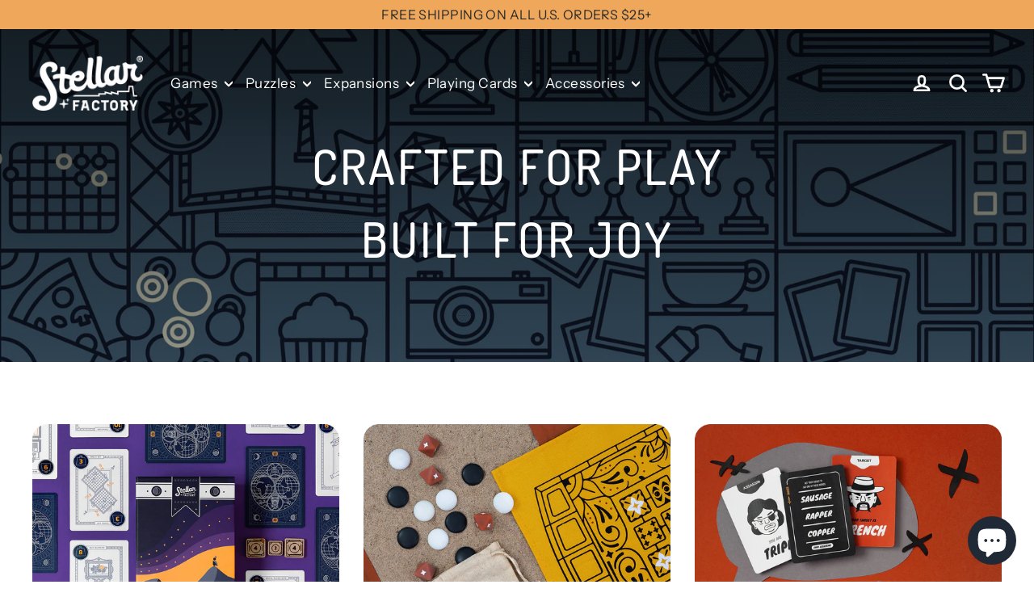

--- FILE ---
content_type: text/html; charset=utf-8
request_url: https://www.closeby.co/embed/da3121b1e0679d2313c377c2f30df6b6?embed_version=v1&responsive_mobile_height=true&embed=true
body_size: 1923
content:
<!DOCTYPE html>
<html>
  <head>
    <title>Closeby Locator Map</title>
<link rel="stylesheet" media="all" href="/assets/application_embed-730241f27adb7677384255a1d44995a4827471024e2c075b2400130b5d6f529e.css" />
<script src="/packs/js/runtime-60e7efb8345630e91961.js" defer="defer"></script>
<script src="/packs/js/952-411ea532d48640368f0a.js" defer="defer"></script>
<script src="/packs/js/588-138316baec940973fa23.js" defer="defer"></script>
<script src="/packs/js/embed-160e21e1ff2056b91178.js" defer="defer"></script>
<script src="https://maps.googleapis.com/maps/api/js?key=AIzaSyA8CNhd_ypRBk2lCE-fGlaglgGrzppsYCk&libraries=places&callback=Function.prototype"></script>
<link href="https://fonts.googleapis.com/css?family=Roboto:300,400,400i,700" rel="stylesheet">
<link href='https://api.mapbox.com/mapbox-gl-js/v1.6.1/mapbox-gl.css' rel='stylesheet' />
<style>
  html, body {
    margin: 0;
    padding: 0;
    background: transparent;
  }



  /* Themed colors */

  .closeby-locations-filter.active {
    background: #0f1730 !important;
    border-color: #0f1730 !important;
  }

  .closeby-locations-filter-dropdown__option--is-focused, .closeby-locations-filter-dropdown__option--is-active {
    background-color: #0f173012 !important;
  }

  .closeby-locations-filter-dropdown__option--is-selected {
    background-color: #0f1730 !important;
  }

  .closeby-locations-filters-selected-icon g, .closeby-locations-filters-selected-icon path {
    fill: #0f1730 !important;
  }

  .closeby-location-description a,
  .closeby-location-description a:visited,
  .closeby-location-description a:focus,
  .closeby-location-description a:hover,
  .closeby-location-description a:active {
    color: #0f1730 !important;
  }

  .closeby-location-description-link {
    color: #0f1730 !important;
  }

  .closeby-location-action-full-btn.button_rounded_style {
    color: #0f1730 !important;
    border-color: #0f1730 !important;
  }

  .closeby-location-action-full-btn.button_rounded_style .closeby-location-details-full-btn-icon g,
  .closeby-location-action-full-btn.button_rounded_style .closeby-location-details-full-btn-icon path {
    fill: #0f1730 !important;
  }

  .closeby-location-action-full-btn.button_rectangular_sharp_style {
    background: #0f1730 !important;
    border-color: #0f1730 !important;
  }

  .closeby-location-action-full-btn.button_rectangular_rounded_style {
    background: #0f1730 !important;
    border-color: #0f1730 !important;
  }

  .closeby-location-action-full-btn.button_rectangular_sharp_style .closeby-location-details-full-btn-icon g,
  .closeby-location-action-full-btn.button_rectangular_sharp_style .closeby-location-details-full-btn-icon path,
  .closeby-location-action-full-btn.button_rectangular_rounded_style .closeby-location-details-full-btn-icon g,
  .closeby-location-action-full-btn.button_rectangular_rounded_style .closeby-location-details-full-btn-icon path {
    fill: white !important;
  }

  .closeby-location-action-btn {
    color: #0f1730 !important;
  }

  .closeby-location-details-btn-icon g, .closeby-location-details-btn-icon path {
    fill: #0f1730 !important;
  }

  .closeby-popup-header {
    background: #0f1730 !important;
  }

  .closeby-map-refresh-results {
    color: #0f1730 !important;
  }

  .geosuggest__item.geosuggest__item--active {
    color: #0f1730 !important;
    background: #0f17300A;
  }

  .closeby-map-refresh-results-icon g {
    fill: #0f1730 !important;
  }

  .closeby-locations-empty-notice-link, .closeby-locations-empty-notice a {
    color: #0f1730 !important;
  }

  /* Mobile theming colors */

  .closeby-mobile-locations-list-toggle {
    color: #0f1730 !important;
  }

  /* Themed additional colors */















</style>


    <script src="/packs/js/runtime-60e7efb8345630e91961.js" data-turbo-track="reload" defer="defer"></script>
<script src="/packs/js/952-411ea532d48640368f0a.js" data-turbo-track="reload" defer="defer"></script>
<script src="/packs/js/254-3636a4b65625b0e46110.js" data-turbo-track="reload" defer="defer"></script>
<script src="/packs/js/588-138316baec940973fa23.js" data-turbo-track="reload" defer="defer"></script>
<script src="/packs/js/application-657292190b5cec1594d2.js" data-turbo-track="reload" defer="defer"></script>
    <link rel="stylesheet" media="screen" href="/packs/css/application-f7181a6d.css" data-turbo-track="reload" />
  </head>
  
  <body class="closeby-page-embed-body">
    <div data-react-class="EmbedOverlay" data-react-props="{&quot;autoRefresh&quot;:true,&quot;buttonSetting&quot;:&quot;always_show_directions&quot;,&quot;buttonStyle&quot;:&quot;button_rounded&quot;,&quot;categoryColorsEnabled&quot;:false,&quot;categoryImagesEnabled&quot;:false,&quot;categoryLocationImagesEnabled&quot;:false,&quot;categoryColors&quot;:[{&quot;name&quot;:&quot;defaultCloseBy&quot;,&quot;color&quot;:&quot;#0f1730&quot;}],&quot;defaultPosition&quot;:&quot;show_all&quot;,&quot;defaultViewport&quot;:{&quot;sw&quot;:{&quot;lat&quot;:-33.8288495,&quot;lng&quot;:-158.5342786},&quot;ne&quot;:{&quot;lat&quot;:63.3429468,&quot;lng&quot;:151.2442941}},&quot;enableLocationCluster&quot;:true,&quot;enableSingleFingerScroll&quot;:false,&quot;hideLocationCategories&quot;:false,&quot;hoursFormat&quot;:&quot;format_12_hours&quot;,&quot;imageDisplayMode&quot;:&quot;crop_4_3&quot;,&quot;listStyle&quot;:&quot;standard_list_style&quot;,&quot;locationDetailPreference&quot;:&quot;details_hours_first&quot;,&quot;markerBackgroundUrl&quot;:null,&quot;markerStyle&quot;:&quot;marker_circle&quot;,&quot;mobileStyle&quot;:&quot;mobile_map_search_style&quot;,&quot;openAsNewTab&quot;:false,&quot;primaryColor&quot;:&quot;#0f1730&quot;,&quot;scrollZoomEnabled&quot;:false,&quot;showFilters&quot;:true,&quot;showFullscreen&quot;:false,&quot;showResultsSummary&quot;:true,&quot;style&quot;:&quot;mapbox://styles/closeby/cjh5jct764cor2rn0aadvgx7w&quot;,&quot;suggestionType&quot;:&quot;suggestion_include_zip&quot;,&quot;locationDefaultImage&quot;:null,&quot;categoryRestriction&quot;:null,&quot;defaultLocationId&quot;:null,&quot;delinquent&quot;:false,&quot;doesMapGeolocate&quot;:false,&quot;googleAnalyticsId&quot;:null,&quot;mapKey&quot;:&quot;da3121b1e0679d2313c377c2f30df6b6&quot;,&quot;mapboxClientKey&quot;:&quot;pk.eyJ1Ijoic3RlbGxhcmZhY3RvcnkiLCJhIjoiY2xqNTBnOWV5MDZpYzNkbnZ5ZWdjZ3Y0dCJ9.gXVykwIbR87fz_L2fAs-Ww&quot;,&quot;pageEmbed&quot;:true,&quot;responsiveMobileHeight&quot;:true,&quot;suggestionCountries&quot;:[],&quot;text_overrides&quot;:{&quot;no_locations&quot;:null,&quot;no_locations_json&quot;:null},&quot;specificLocation&quot;:null}"></div>
  </body>
</html>


--- FILE ---
content_type: text/css
request_url: https://s3-us-west-2.amazonaws.com/da-restock/da-restock-stellar-factory-games-puzzles-more.myshopify.com.css
body_size: 1142
content:
div#dd-restock-notification-container .da-restock-notification form{background-color:#fff}div#dd-restock-notification-container .da-restock-notification p{color:#1c1d1d}div#dd-restock-notification-container .da-restock-notification form button{background-color:#efa85b;color:#fff}div#dd-restock-notification-container #dd-restock-notification-msg{background-color:#fff;color:#1c1d1d;border:0}.da-restock-image form{background-color:#000;opacity:1}.da-restock-collection-img-new-wrapper p,.da-restock-image p{color:#fff}.da-restock-collection-img-new-wrapper form input,.da-restock-image form input{color:#fff;background-color:#000}.da-restock-collection-img-new-wrapper form input::placeholder,.da-restock-image form input::placeholder{color:#fff}.da-restock-collection-img-new-wrapper form button,.da-restock-image form button{background-color:#ccc;color:#333}img.da-restock-collection-img,img.da-restock-collection-img-new{opacity:.3}.da-restock-collection-img-new-wrapper form{background-color:#000;opacity:1}.da-restock-notification{border:1px solid #f2f2f2;background-color:#fff!important;margin:20px 0;text-align:center;font-weight:700}

--- FILE ---
content_type: text/javascript
request_url: https://stellarfactory.com/cdn/shop/t/6/assets/wlm-theme-search.js?v=18769497253437307171747782579
body_size: 475
content:
class WlmThemeSearch{constructor(){var _this=this;window.wlm_local_data==null&&(window.wlm_local_data={}),_this.observeSearch()}customFind(arr,callback){for(var i=0;i<arr.length;i++){var match=callback(arr[i]);if(match)return arr[i]}}saveWLMHideProductLocally(json){window.wlm_local_data.hideProductPayload?json.products.length&&(window.wlm_local_data.hideProductPayload.products=[].concat(window.wlm_local_data.hideProductPayload.products,json.products)):window.wlm_local_data.hideProductPayload=json}hideShowLoader(loader){try{loader?document.getElementById("wlm-loader-container").style.display="block":document.getElementById("wlm-loader-container").style.display="none"}catch{}}getHandleFromProductUrl(url=null){url===null&&(url=currentUrl());const tempEl=document.createElement("a");tempEl.href=url;const matches=tempEl.pathname.match("/products/(.*)");return matches&&matches.length>1&&matches[1]}getProductListFromSearch(){var _this=this;const productList=[];if(document.querySelector("."+window.WLM_Theme_Default_Search_List_container)===null)return[];const products=document.querySelectorAll("."+window.WLM_Theme_Default_Search_List_container);for(let productNode of products)try{const productNameAnchorEl=productNode.querySelector("a");if(productNameAnchorEl!=null){const handle=_this.getHandleFromProductUrl(productNameAnchorEl.href);productList.push(handle)}}catch(e){console.log("wlm -",e)}return productList}getThemeProductsContainer(){return document.querySelectorAll("."+window.WLM_Theme_Default_Search_List_container)}RemoveHideProducts(){var _this=this;let SearchProductsContainer=_this.getThemeProductsContainer(),products=[];products=_this.getProductListFromSearch(),products.forEach(function(product){var isHide=_this.customFind(window.wlm_local_data.hideProductPayload.products,function(LocalProduct){return product==LocalProduct.handle});if(isHide==null)for(var i=0;i<SearchProductsContainer.length;i++){let isRemoveContainer=!1,aTagContainers=[];try{aTagContainers=SearchProductsContainer[i].querySelectorAll("a")}catch(e){aTagContainers=[],console.log(e)}for(var j=0;j<aTagContainers.length;j++){let handle=aTagContainers[j].href.split("/");handle=handle[handle.length-1],handle=handle.split("?"),handle=handle[0],product==handle&&(isRemoveContainer=!0)}isRemoveContainer&&SearchProductsContainer[i].remove()}}),_this.hideShowLoader(!1)}checkIsProductHide(handles=[]){var _this=this;if(_this.hideShowLoader(!0),!handles||!handles.length){_this.hideShowLoader(!1);return}const filteredHandles=handles.filter(handle=>window.wlm_local_data.hideProductPayload?handle?_this.customFind(window.wlm_local_data.hideProductPayload.products,function(product){return product.handle==handle})==null:!1:!0);if(filteredHandles.length===0)return _this.RemoveHideProducts(),Promise.resolve();const maxHandleLimit=20;let from=0,left=filteredHandles.length,to=maxHandleLimit;do{const url=`/search?view=wlm-api&handle=${filteredHandles.slice(from,to).join(",")}`;var xhttp=new XMLHttpRequest;xhttp.onreadystatechange=function(){if(this.readyState==4&&this.status==200){var json=JSON.parse(this.responseText);_this.saveWLMHideProductLocally(json)}},xhttp.open("GET",url,!1),xhttp.send(),from=to,to+=maxHandleLimit,left-=maxHandleLimit}while(left>=0);_this.RemoveHideProducts()}currentUrl(){return window.location.toString()}observeSearch(){var _this=this;let SearchObserverTimeout=setInterval(function(){let SearchContainer=null;if(SearchContainer=document.querySelectorAll("."+window.WLM_Theme_Default_Search_main_container),SearchContainer!=null&&SearchContainer.length>0){clearInterval(SearchObserverTimeout);const observerSearch=new MutationObserver(mutations=>{let products=_this.getProductListFromSearch();_this.checkIsProductHide(products)});for(var j=0;j<SearchContainer.length;j++)observerSearch.observe(SearchContainer[j],{subtree:!0,childList:!0})}},100)}}var WLMThemeDefaultSearchPopup=new WlmThemeSearch;
//# sourceMappingURL=/cdn/shop/t/6/assets/wlm-theme-search.js.map?v=18769497253437307171747782579


--- FILE ---
content_type: application/javascript
request_url: https://www.closeby.co/packs/js/254-3636a4b65625b0e46110.js
body_size: 129633
content:
/*! For license information please see 254-3636a4b65625b0e46110.js.LICENSE.txt */
(self.webpackChunkcloseby=self.webpackChunkcloseby||[]).push([[254],{70597:(e,t,n)=>{"use strict";Object.defineProperty(t,"__esModule",{value:!0});var r,o=Object.assign||function(e){for(var t=1;t<arguments.length;t++){var n=arguments[t];for(var r in n)Object.prototype.hasOwnProperty.call(n,r)&&(e[r]=n[r])}return e},i=n(67294),a=(r=i)&&r.__esModule?r:{default:r};t.default=function(e){var t=e.fill,n=void 0===t?"currentColor":t,r=e.width,i=void 0===r?24:r,s=e.height,u=void 0===s?24:s,l=e.style,c=void 0===l?{}:l,p=function(e,t){var n={};for(var r in e)t.indexOf(r)>=0||Object.prototype.hasOwnProperty.call(e,r)&&(n[r]=e[r]);return n}(e,["fill","width","height","style"]);return a.default.createElement("svg",o({viewBox:"0 0 24 24",style:o({fill:n,width:i,height:u},c)},p),a.default.createElement("path",{d:"M21,7L9,19L3.5,13.5L4.91,12.09L9,16.17L19.59,5.59L21,7Z"}))}},43891:(e,t,n)=>{"use strict";Object.defineProperty(t,"__esModule",{value:!0});var r,o=Object.assign||function(e){for(var t=1;t<arguments.length;t++){var n=arguments[t];for(var r in n)Object.prototype.hasOwnProperty.call(n,r)&&(e[r]=n[r])}return e},i=n(67294),a=(r=i)&&r.__esModule?r:{default:r};t.default=function(e){var t=e.fill,n=void 0===t?"currentColor":t,r=e.width,i=void 0===r?24:r,s=e.height,u=void 0===s?24:s,l=e.style,c=void 0===l?{}:l,p=function(e,t){var n={};for(var r in e)t.indexOf(r)>=0||Object.prototype.hasOwnProperty.call(e,r)&&(n[r]=e[r]);return n}(e,["fill","width","height","style"]);return a.default.createElement("svg",o({viewBox:"0 0 24 24",style:o({fill:n,width:i,height:u},c)},p),a.default.createElement("path",{d:"M12,18.17L8.83,15L7.42,16.41L12,21L16.59,16.41L15.17,15M12,5.83L15.17,9L16.58,7.59L12,3L7.41,7.59L8.83,9L12,5.83Z"}))}},19785:(e,t,n)=>{"use strict";var r=n(27418)||function(e){for(var t=1;t<arguments.length;t++){var n=arguments[t];for(var r in n)Object.prototype.hasOwnProperty.call(n,r)&&(e[r]=n[r])}return e},o=n(10329),i=n(4516),a=n(2641),s=n(67953),u=n(1065),l=n(42307),c=n(14289),p=n(82371),f=(n(25110),n(25027)),d=n(61173),h=u.draft_tree_data_support,g=h?s:a,y=p.List,m=p.Repeat,v={insertAtomicBlock:function(e,t,n){var a=e.getCurrentContent(),s=e.getSelection(),u=l.removeRange(a,s,"backward"),p=u.getSelectionAfter(),d=l.splitBlock(u,p),v=d.getSelectionAfter(),b=l.setBlockType(d,v,"atomic"),_=i.create({entity:t}),w={key:f(),type:"atomic",text:n,characterList:y(m(_,n.length))},S={key:f(),type:"unstyled"};h&&(w=r({},w,{nextSibling:S.key}),S=r({},S,{prevSibling:w.key}));var x=[new g(w),new g(S)],M=o.createFromArray(x),E=l.replaceWithFragment(b,v,M),C=E.merge({selectionBefore:s,selectionAfter:E.getSelectionAfter().set("hasFocus",!0)});return c.push(e,C,"insert-fragment")},moveAtomicBlock:function(e,t,n,r){var o=e.getCurrentContent(),i=e.getSelection(),a=void 0;if("before"===r||"after"===r){var s=o.getBlockForKey("before"===r?n.getStartKey():n.getEndKey());a=d(o,t,s,r)}else{var u=l.removeRange(o,n,"backward"),p=u.getSelectionAfter(),f=u.getBlockForKey(p.getFocusKey());if(0===p.getStartOffset())a=d(u,t,f,"before");else if(p.getEndOffset()===f.getLength())a=d(u,t,f,"after");else{var h=l.splitBlock(u,p),g=h.getSelectionAfter(),y=h.getBlockForKey(g.getFocusKey());a=d(h,t,y,"before")}}var m=a.merge({selectionBefore:i,selectionAfter:a.getSelectionAfter().set("hasFocus",!0)});return c.push(e,m,"move-block")}};e.exports=v},10329:(e,t,n)=>{"use strict";var r=n(82371).OrderedMap,o={createFromArray:function(e){return r(e.map((function(e){return[e.getKey(),e]})))}};e.exports=o},34365:(e,t,n)=>{"use strict";var r=n(82371),o=n(60139),i=n(29407),a=r.List,s=r.Repeat,u=r.Record,l=o.thatReturnsTrue,c=u({start:null,end:null}),p=u({start:null,end:null,decoratorKey:null,leaves:null}),f={generate:function(e,t,n){var r=t.getLength();if(!r)return a.of(new p({start:0,end:0,decoratorKey:null,leaves:a.of(new c({start:0,end:0}))}));var o=[],u=n?n.getDecorations(t,e):a(s(null,r)),f=t.getCharacterList();return i(u,h,l,(function(e,t){o.push(new p({start:e,end:t,decoratorKey:u.get(e),leaves:d(f.slice(e,t).toList(),e)}))})),a(o)},getFingerprint:function(e){return e.map((function(e){var t=e.get("decoratorKey");return(null!==t?t+"."+(e.get("end")-e.get("start")):"")+"."+e.get("leaves").size})).join("-")}};function d(e,t){var n=[],r=e.map((function(e){return e.getStyle()})).toList();return i(r,h,l,(function(e,r){n.push(new c({start:e+t,end:r+t}))})),a(n)}function h(e,t){return e===t}e.exports=f},4516:(e,t,n)=>{"use strict";function r(e,t){if(!(e instanceof t))throw new TypeError("Cannot call a class as a function")}function o(e,t){if(!e)throw new ReferenceError("this hasn't been initialised - super() hasn't been called");return!t||"object"!==typeof t&&"function"!==typeof t?e:t}var i=n(82371),a=i.Map,s=i.OrderedSet,u=i.Record,l=s(),c={style:l,entity:null},p=function(e){function t(){return r(this,t),o(this,e.apply(this,arguments))}return function(e,t){if("function"!==typeof t&&null!==t)throw new TypeError("Super expression must either be null or a function, not "+typeof t);e.prototype=Object.create(t&&t.prototype,{constructor:{value:e,enumerable:!1,writable:!0,configurable:!0}}),t&&(Object.setPrototypeOf?Object.setPrototypeOf(e,t):e.__proto__=t)}(t,e),t.prototype.getStyle=function(){return this.get("style")},t.prototype.getEntity=function(){return this.get("entity")},t.prototype.hasStyle=function(e){return this.getStyle().includes(e)},t.applyStyle=function(e,n){var r=e.set("style",e.getStyle().add(n));return t.create(r)},t.removeStyle=function(e,n){var r=e.set("style",e.getStyle().remove(n));return t.create(r)},t.applyEntity=function(e,n){var r=e.getEntity()===n?e:e.set("entity",n);return t.create(r)},t.create=function(e){if(!e)return f;var n=a({style:l,entity:null}).merge(e),r=d.get(n);if(r)return r;var o=new t(n);return d=d.set(n,o),o},t}(u(c)),f=new p,d=a([[a(c),f]]);p.EMPTY=f,e.exports=p},25369:(e,t,n)=>{"use strict";var r=n(82371).List,o=function(){function e(t){!function(e,t){if(!(e instanceof t))throw new TypeError("Cannot call a class as a function")}(this,e),this._decorators=t.slice()}return e.prototype.getDecorations=function(e,t){var n=Array(e.getText().length).fill(null);return this._decorators.forEach((function(r,o){var i=0;(0,r.strategy)(e,(function(e,t){(function(e,t,n){for(var r=t;r<n;r++)if(null!=e[r])return!1;return!0})(n,e,t)&&(!function(e,t,n,r){for(var o=t;o<n;o++)e[o]=r}(n,e,t,o+"."+i),i++)}),t)})),r(n)},e.prototype.getComponentForKey=function(e){var t=parseInt(e.split(".")[0],10);return this._decorators[t].component},e.prototype.getPropsForKey=function(e){var t=parseInt(e.split(".")[0],10);return this._decorators[t].props},e}();e.exports=o},2641:(e,t,n)=>{"use strict";var r=n(4516),o=n(82371),i=n(29407),a=o.List,s=o.Map,u=o.OrderedSet,l=o.Record,c=o.Repeat,p=u(),f=l({key:"",type:"unstyled",text:"",characterList:a(),depth:0,data:s()}),d=function(e){function t(n){return function(e,t){if(!(e instanceof t))throw new TypeError("Cannot call a class as a function")}(this,t),function(e,t){if(!e)throw new ReferenceError("this hasn't been initialised - super() hasn't been called");return!t||"object"!==typeof t&&"function"!==typeof t?e:t}(this,e.call(this,function(e){if(!e)return e;var t=e.characterList,n=e.text;return n&&!t&&(e.characterList=a(c(r.EMPTY,n.length))),e}(n)))}return function(e,t){if("function"!==typeof t&&null!==t)throw new TypeError("Super expression must either be null or a function, not "+typeof t);e.prototype=Object.create(t&&t.prototype,{constructor:{value:e,enumerable:!1,writable:!0,configurable:!0}}),t&&(Object.setPrototypeOf?Object.setPrototypeOf(e,t):e.__proto__=t)}(t,e),t.prototype.getKey=function(){return this.get("key")},t.prototype.getType=function(){return this.get("type")},t.prototype.getText=function(){return this.get("text")},t.prototype.getCharacterList=function(){return this.get("characterList")},t.prototype.getLength=function(){return this.getText().length},t.prototype.getDepth=function(){return this.get("depth")},t.prototype.getData=function(){return this.get("data")},t.prototype.getInlineStyleAt=function(e){var t=this.getCharacterList().get(e);return t?t.getStyle():p},t.prototype.getEntityAt=function(e){var t=this.getCharacterList().get(e);return t?t.getEntity():null},t.prototype.findStyleRanges=function(e,t){i(this.getCharacterList(),h,e,t)},t.prototype.findEntityRanges=function(e,t){i(this.getCharacterList(),g,e,t)},t}(f);function h(e,t){return e.getStyle()===t.getStyle()}function g(e,t){return e.getEntity()===t.getEntity()}e.exports=d},67953:(e,t,n)=>{"use strict";function r(e,t){if(!(e instanceof t))throw new TypeError("Cannot call a class as a function")}function o(e,t){if(!e)throw new ReferenceError("this hasn't been initialised - super() hasn't been called");return!t||"object"!==typeof t&&"function"!==typeof t?e:t}var i=n(4516),a=n(82371),s=n(29407),u=a.List,l=a.Map,c=a.OrderedSet,p=a.Record,f=a.Repeat,d=c(),h={parent:null,characterList:u(),data:l(),depth:0,key:"",text:"",type:"unstyled",children:u(),prevSibling:null,nextSibling:null},g=function(e,t){return e.getStyle()===t.getStyle()},y=function(e,t){return e.getEntity()===t.getEntity()},m=function(e){if(!e)return e;var t=e.characterList,n=e.text;return n&&!t&&(e.characterList=u(f(i.EMPTY,n.length))),e},v=function(e){function t(){var n=arguments.length>0&&void 0!==arguments[0]?arguments[0]:h;return r(this,t),o(this,e.call(this,m(n)))}return function(e,t){if("function"!==typeof t&&null!==t)throw new TypeError("Super expression must either be null or a function, not "+typeof t);e.prototype=Object.create(t&&t.prototype,{constructor:{value:e,enumerable:!1,writable:!0,configurable:!0}}),t&&(Object.setPrototypeOf?Object.setPrototypeOf(e,t):e.__proto__=t)}(t,e),t.prototype.getKey=function(){return this.get("key")},t.prototype.getType=function(){return this.get("type")},t.prototype.getText=function(){return this.get("text")},t.prototype.getCharacterList=function(){return this.get("characterList")},t.prototype.getLength=function(){return this.getText().length},t.prototype.getDepth=function(){return this.get("depth")},t.prototype.getData=function(){return this.get("data")},t.prototype.getInlineStyleAt=function(e){var t=this.getCharacterList().get(e);return t?t.getStyle():d},t.prototype.getEntityAt=function(e){var t=this.getCharacterList().get(e);return t?t.getEntity():null},t.prototype.getChildKeys=function(){return this.get("children")},t.prototype.getParentKey=function(){return this.get("parent")},t.prototype.getPrevSiblingKey=function(){return this.get("prevSibling")},t.prototype.getNextSiblingKey=function(){return this.get("nextSibling")},t.prototype.findStyleRanges=function(e,t){s(this.getCharacterList(),g,e,t)},t.prototype.findEntityRanges=function(e,t){s(this.getCharacterList(),y,e,t)},t}(p(h));e.exports=v},66912:(e,t,n)=>{"use strict";function r(e,t){if(!(e instanceof t))throw new TypeError("Cannot call a class as a function")}function o(e,t){if(!e)throw new ReferenceError("this hasn't been initialised - super() hasn't been called");return!t||"object"!==typeof t&&"function"!==typeof t?e:t}var i=n(10329),a=n(4516),s=n(2641),u=n(67953),l=n(82222),c=n(1065),p=n(82371),f=n(25110),d=n(25027),h=n(55283),g=p.List,y=p.Record,m=p.Repeat,v=c.draft_tree_data_support?u:s,b=function(e){function t(){return r(this,t),o(this,e.apply(this,arguments))}return function(e,t){if("function"!==typeof t&&null!==t)throw new TypeError("Super expression must either be null or a function, not "+typeof t);e.prototype=Object.create(t&&t.prototype,{constructor:{value:e,enumerable:!1,writable:!0,configurable:!0}}),t&&(Object.setPrototypeOf?Object.setPrototypeOf(e,t):e.__proto__=t)}(t,e),t.prototype.getEntityMap=function(){return l},t.prototype.getBlockMap=function(){return this.get("blockMap")},t.prototype.getSelectionBefore=function(){return this.get("selectionBefore")},t.prototype.getSelectionAfter=function(){return this.get("selectionAfter")},t.prototype.getBlockForKey=function(e){return this.getBlockMap().get(e)},t.prototype.getKeyBefore=function(e){return this.getBlockMap().reverse().keySeq().skipUntil((function(t){return t===e})).skip(1).first()},t.prototype.getKeyAfter=function(e){return this.getBlockMap().keySeq().skipUntil((function(t){return t===e})).skip(1).first()},t.prototype.getBlockAfter=function(e){return this.getBlockMap().skipUntil((function(t,n){return n===e})).skip(1).first()},t.prototype.getBlockBefore=function(e){return this.getBlockMap().reverse().skipUntil((function(t,n){return n===e})).skip(1).first()},t.prototype.getBlocksAsArray=function(){return this.getBlockMap().toArray()},t.prototype.getFirstBlock=function(){return this.getBlockMap().first()},t.prototype.getLastBlock=function(){return this.getBlockMap().last()},t.prototype.getPlainText=function(e){return this.getBlockMap().map((function(e){return e?e.getText():""})).join(e||"\n")},t.prototype.getLastCreatedEntityKey=function(){return l.__getLastCreatedEntityKey()},t.prototype.hasText=function(){var e=this.getBlockMap();return e.size>1||e.first().getLength()>0},t.prototype.createEntity=function(e,t,n){return l.__create(e,t,n),this},t.prototype.mergeEntityData=function(e,t){return l.__mergeData(e,t),this},t.prototype.replaceEntityData=function(e,t){return l.__replaceData(e,t),this},t.prototype.addEntity=function(e){return l.__add(e),this},t.prototype.getEntity=function(e){return l.__get(e)},t.createFromBlockArray=function(e,n){var r=Array.isArray(e)?e:e.contentBlocks,o=i.createFromArray(r),a=o.isEmpty()?new f:f.createEmpty(o.first().getKey());return new t({blockMap:o,entityMap:n||l,selectionBefore:a,selectionAfter:a})},t.createFromText=function(e){var n=arguments.length>1&&void 0!==arguments[1]?arguments[1]:/\r\n?|\n/g,r=e.split(n),o=r.map((function(e){return e=h(e),new v({key:d(),text:e,type:"unstyled",characterList:g(m(a.EMPTY,e.length))})}));return t.createFromBlockArray(o)},t}(y({entityMap:null,blockMap:null,selectionBefore:null,selectionAfter:null}));e.exports=b},13483:(e,t,n)=>{"use strict";var r=n(4516),o=n(82371).Map,i={add:function(e,t,n){return a(e,t,n,!0)},remove:function(e,t,n){return a(e,t,n,!1)}};function a(e,t,n,i){var a=e.getBlockMap(),s=t.getStartKey(),u=t.getStartOffset(),l=t.getEndKey(),c=t.getEndOffset(),p=a.skipUntil((function(e,t){return t===s})).takeUntil((function(e,t){return t===l})).concat(o([[l,a.get(l)]])).map((function(e,t){var o,a;s===l?(o=u,a=c):(o=t===s?u:0,a=t===l?c:e.getLength());for(var p,f=e.getCharacterList();o<a;)p=f.get(o),f=f.set(o,i?r.applyStyle(p,n):r.removeStyle(p,n)),o++;return e.set("characterList",f)}));return e.merge({blockMap:a.merge(p),selectionBefore:t,selectionAfter:t})}e.exports=i},526:(e,t,n)=>{"use strict";var r=n(82371).Map,o=n(67294),i=n(62620),a=r({"header-one":{element:"h1"},"header-two":{element:"h2"},"header-three":{element:"h3"},"header-four":{element:"h4"},"header-five":{element:"h5"},"header-six":{element:"h6"},"unordered-list-item":{element:"li",wrapper:o.createElement("ul",{className:i("public/DraftStyleDefault/ul")})},"ordered-list-item":{element:"li",wrapper:o.createElement("ol",{className:i("public/DraftStyleDefault/ol")})},blockquote:{element:"blockquote"},atomic:{element:"figure"},"code-block":{element:"pre",wrapper:o.createElement("pre",{className:i("public/DraftStyleDefault/pre")})},unstyled:{element:"div",aliasedElements:["p"]}});e.exports=a},37619:e=>{"use strict";e.exports={BOLD:{fontWeight:"bold"},CODE:{fontFamily:"monospace",wordWrap:"break-word"},ITALIC:{fontStyle:"italic"},STRIKETHROUGH:{textDecoration:"line-through"},UNDERLINE:{textDecoration:"underline"}}},37163:(e,t,n)=>{"use strict";var r=n(19785),o=n(10329),i=n(4516),a=n(25369),s=n(2641),u=n(66912),l=n(526),c=n(37619),p=n(87210),f=n(37898),d=n(82222),h=n(42307),g=n(39006),y=n(14289),m=n(47387),v=n(41947),b=n(25110),_=n(79981),w={Editor:p,EditorBlock:f,EditorState:y,CompositeDecorator:a,Entity:d,EntityInstance:g,BlockMapBuilder:o,CharacterMetadata:i,ContentBlock:s,ContentState:u,SelectionState:b,AtomicBlockUtils:r,KeyBindingUtil:m,Modifier:h,RichUtils:v,DefaultDraftBlockRenderMap:l,DefaultDraftInlineStyle:c,convertFromHTML:n(67841),convertFromRaw:n(99607),convertToRaw:_,genKey:n(25027),getDefaultKeyBinding:n(41714),getVisibleSelectionRect:n(96629)};e.exports=w},87210:(e,t,n)=>{"use strict";var r=n(27418)||function(e){for(var t=1;t<arguments.length;t++){var n=arguments[t];for(var r in n)Object.prototype.hasOwnProperty.call(n,r)&&(e[r]=n[r])}return e};var o=n(526),i=n(37619),a=n(33418),s=n(87791),u=n(61494),l=n(19394),c=n(28094),p=n(14289),f=n(67294),d=n(73935),h=n(65994),g=n(19051),y=n(4856),m=n(62620),v=n(60139),b=n(25027),_=n(41714),w=n(79749),S=n(73759),x=n(22045),M=y.isBrowser("IE"),E=!M,C={edit:l,composite:a,drag:u,cut:null,render:null},k=function(e){function t(n){!function(e,t){if(!(e instanceof t))throw new TypeError("Cannot call a class as a function")}(this,t);var r=function(e,t){if(!e)throw new ReferenceError("this hasn't been initialised - super() hasn't been called");return!t||"object"!==typeof t&&"function"!==typeof t?e:t}(this,e.call(this,n));return r.focus=function(e){var t=r.props.editorState,n=t.getSelection().getHasFocus(),o=d.findDOMNode(r.editor);if(o){var i=g.getScrollParent(o),a=e||w(i),s=a.x,u=a.y;o instanceof HTMLElement||S(!1),o.focus(),i===window?window.scrollTo(s,u):h.setTop(i,u),n||r.update(p.forceSelection(t,t.getSelection()))}},r.blur=function(){var e=d.findDOMNode(r.editor);e instanceof HTMLElement||S(!1),e.blur()},r.setMode=function(e){r._handler=C[e]},r.exitCurrentMode=function(){r.setMode("edit")},r.restoreEditorDOM=function(e){r.setState({contentsKey:r.state.contentsKey+1},(function(){r.focus(e)}))},r.setClipboard=function(e){r._clipboard=e},r.getClipboard=function(){return r._clipboard},r.update=function(e){r._latestEditorState=e,r.props.onChange(e)},r.onDragEnter=function(){r._dragCount++},r.onDragLeave=function(){r._dragCount--,0===r._dragCount&&r.exitCurrentMode()},r._blockSelectEvents=!1,r._clipboard=null,r._handler=null,r._dragCount=0,r._editorKey=n.editorKey||b(),r._placeholderAccessibilityID="placeholder-"+r._editorKey,r._latestEditorState=n.editorState,r._latestCommittedEditorState=n.editorState,r._onBeforeInput=r._buildHandler("onBeforeInput"),r._onBlur=r._buildHandler("onBlur"),r._onCharacterData=r._buildHandler("onCharacterData"),r._onCompositionEnd=r._buildHandler("onCompositionEnd"),r._onCompositionStart=r._buildHandler("onCompositionStart"),r._onCopy=r._buildHandler("onCopy"),r._onCut=r._buildHandler("onCut"),r._onDragEnd=r._buildHandler("onDragEnd"),r._onDragOver=r._buildHandler("onDragOver"),r._onDragStart=r._buildHandler("onDragStart"),r._onDrop=r._buildHandler("onDrop"),r._onInput=r._buildHandler("onInput"),r._onFocus=r._buildHandler("onFocus"),r._onKeyDown=r._buildHandler("onKeyDown"),r._onKeyPress=r._buildHandler("onKeyPress"),r._onKeyUp=r._buildHandler("onKeyUp"),r._onMouseDown=r._buildHandler("onMouseDown"),r._onMouseUp=r._buildHandler("onMouseUp"),r._onPaste=r._buildHandler("onPaste"),r._onSelect=r._buildHandler("onSelect"),r.getEditorKey=function(){return r._editorKey},r.state={contentsKey:0},r}return function(e,t){if("function"!==typeof t&&null!==t)throw new TypeError("Super expression must either be null or a function, not "+typeof t);e.prototype=Object.create(t&&t.prototype,{constructor:{value:e,enumerable:!1,writable:!0,configurable:!0}}),t&&(Object.setPrototypeOf?Object.setPrototypeOf(e,t):e.__proto__=t)}(t,e),t.prototype._buildHandler=function(e){var t=this;return function(n){if(!t.props.readOnly){var r=t._handler&&t._handler[e];r&&r(t,n)}}},t.prototype._showPlaceholder=function(){return!!this.props.placeholder&&!this.props.editorState.isInCompositionMode()&&!this.props.editorState.getCurrentContent().hasText()},t.prototype._renderPlaceholder=function(){if(this._showPlaceholder()){var e={text:x(this.props.placeholder),editorState:this.props.editorState,textAlignment:this.props.textAlignment,accessibilityID:this._placeholderAccessibilityID};return f.createElement(c,e)}return null},t.prototype.render=function(){var e=this,t=this.props,n=t.blockRenderMap,o=t.blockRendererFn,a=t.blockStyleFn,u=t.customStyleFn,l=t.customStyleMap,c=t.editorState,p=t.readOnly,d=t.textAlignment,h=t.textDirectionality,g=m({"DraftEditor/root":!0,"DraftEditor/alignLeft":"left"===d,"DraftEditor/alignRight":"right"===d,"DraftEditor/alignCenter":"center"===d}),y=this.props.role||"textbox",v="combobox"===y?!!this.props.ariaExpanded:null,b={blockRenderMap:n,blockRendererFn:o,blockStyleFn:a,customStyleMap:r({},i,l),customStyleFn:u,editorKey:this._editorKey,editorState:c,key:"contents"+this.state.contentsKey,textDirectionality:h};return f.createElement("div",{className:g},this._renderPlaceholder(),f.createElement("div",{className:m("DraftEditor/editorContainer"),ref:function(t){return e.editorContainer=t}},f.createElement("div",{"aria-activedescendant":p?null:this.props.ariaActiveDescendantID,"aria-autocomplete":p?null:this.props.ariaAutoComplete,"aria-controls":p?null:this.props.ariaControls,"aria-describedby":this.props.ariaDescribedBy||this._placeholderAccessibilityID,"aria-expanded":p?null:v,"aria-label":this.props.ariaLabel,"aria-labelledby":this.props.ariaLabelledBy,"aria-multiline":this.props.ariaMultiline,autoCapitalize:this.props.autoCapitalize,autoComplete:this.props.autoComplete,autoCorrect:this.props.autoCorrect,className:m({notranslate:!p,"public/DraftEditor/content":!0}),contentEditable:!p,"data-testid":this.props.webDriverTestID,onBeforeInput:this._onBeforeInput,onBlur:this._onBlur,onCompositionEnd:this._onCompositionEnd,onCompositionStart:this._onCompositionStart,onCopy:this._onCopy,onCut:this._onCut,onDragEnd:this._onDragEnd,onDragEnter:this.onDragEnter,onDragLeave:this.onDragLeave,onDragOver:this._onDragOver,onDragStart:this._onDragStart,onDrop:this._onDrop,onFocus:this._onFocus,onInput:this._onInput,onKeyDown:this._onKeyDown,onKeyPress:this._onKeyPress,onKeyUp:this._onKeyUp,onMouseUp:this._onMouseUp,onPaste:this._onPaste,onSelect:this._onSelect,ref:function(t){return e.editor=t},role:p?null:y,spellCheck:E&&this.props.spellCheck,style:{outline:"none",userSelect:"text",WebkitUserSelect:"text",whiteSpace:"pre-wrap",wordWrap:"break-word"},suppressContentEditableWarning:!0,tabIndex:this.props.tabIndex},f.createElement(s,b))))},t.prototype.componentDidMount=function(){this.setMode("edit"),M&&document.execCommand("AutoUrlDetect",!1,!1)},t.prototype.componentWillUpdate=function(e){this._blockSelectEvents=!0,this._latestEditorState=e.editorState},t.prototype.componentDidUpdate=function(){this._blockSelectEvents=!1,this._latestCommittedEditorState=this.props.editorState},t}(f.Component);k.defaultProps={blockRenderMap:o,blockRendererFn:v.thatReturnsNull,blockStyleFn:v.thatReturns(""),keyBindingFn:_,readOnly:!1,spellCheck:!1,stripPastedStyles:!1},e.exports=k},37898:(e,t,n)=>{"use strict";var r=n(27418)||function(e){for(var t=1;t<arguments.length;t++){var n=arguments[t];for(var r in n)Object.prototype.hasOwnProperty.call(n,r)&&(e[r]=n[r])}return e};function o(e,t){if(!(e instanceof t))throw new TypeError("Cannot call a class as a function")}function i(e,t){if(!e)throw new ReferenceError("this hasn't been initialised - super() hasn't been called");return!t||"object"!==typeof t&&"function"!==typeof t?e:t}var a=n(42282),s=n(22146),u=n(67294),l=n(73935),c=n(65994),p=n(19051),f=n(54191),d=n(16633),h=n(62620),g=n(55258),y=n(79749),m=n(70746),v=n(73759),b=n(22045),_=function(e,t){return e.getAnchorKey()===t||e.getFocusKey()===t},w=function(e){function t(){return o(this,t),i(this,e.apply(this,arguments))}return function(e,t){if("function"!==typeof t&&null!==t)throw new TypeError("Super expression must either be null or a function, not "+typeof t);e.prototype=Object.create(t&&t.prototype,{constructor:{value:e,enumerable:!1,writable:!0,configurable:!0}}),t&&(Object.setPrototypeOf?Object.setPrototypeOf(e,t):e.__proto__=t)}(t,e),t.prototype.shouldComponentUpdate=function(e){return this.props.block!==e.block||this.props.tree!==e.tree||this.props.direction!==e.direction||_(e.selection,e.block.getKey())&&e.forceSelection},t.prototype.componentDidMount=function(){var e=this.props.selection,t=e.getEndKey();if(e.getHasFocus()&&t===this.props.block.getKey()){var n=l.findDOMNode(this),r=p.getScrollParent(n),o=y(r),i=void 0;if(r===window){var a=g(n);(i=a.y+a.height-m().height)>0&&window.scrollTo(o.x,o.y+i+10)}else{n instanceof HTMLElement||v(!1),(i=n.offsetHeight+n.offsetTop-(r.offsetHeight+o.y))>0&&c.setTop(r,c.getTop(r)+i+10)}}},t.prototype._renderChildren=function(){var e=this,t=this.props.block,n=t.getKey(),o=t.getText(),i=this.props.tree.size-1,l=_(this.props.selection,n);return this.props.tree.map((function(c,p){var h=c.get("leaves"),g=h.size-1,y=h.map((function(r,c){var f=s.encode(n,p,c),d=r.get("start"),h=r.get("end");return u.createElement(a,{key:f,offsetKey:f,block:t,start:d,selection:l?e.props.selection:null,forceSelection:e.props.forceSelection,text:o.slice(d,h),styleSet:t.getInlineStyleAt(d),customStyleMap:e.props.customStyleMap,customStyleFn:e.props.customStyleFn,isLast:p===i&&c===g})})).toArray(),m=c.get("decoratorKey");if(null==m)return y;if(!e.props.decorator)return y;var v=b(e.props.decorator),_=v.getComponentForKey(m);if(!_)return y;var w=v.getPropsForKey(m),S=s.encode(n,p,0),x=o.slice(h.first().get("start"),h.last().get("end")),M=d.getHTMLDirIfDifferent(f.getDirection(x),e.props.direction);return u.createElement(_,r({},w,{contentState:e.props.contentState,decoratedText:x,dir:M,key:S,entityKey:t.getEntityAt(c.get("start")),offsetKey:S}),y)})).toArray()},t.prototype.render=function(){var e=this.props,t=e.direction,n=e.offsetKey,r=h({"public/DraftStyleDefault/block":!0,"public/DraftStyleDefault/ltr":"LTR"===t,"public/DraftStyleDefault/rtl":"RTL"===t});return u.createElement("div",{"data-offset-key":n,className:r},this._renderChildren())},t}(u.Component);e.exports=w},33418:(e,t,n)=>{"use strict";var r=n(1065),o=n(42307),i=n(14289),a=n(25399),s=n(42128),u=n(42177),l=n(40258),c=!1,p=!1,f="",d={onBeforeInput:function(e,t){f=(f||"")+t.data},onCompositionStart:function(e){p=!0},onCompositionEnd:function(e){c=!1,p=!1,setTimeout((function(){c||d.resolveComposition(e)}),20)},onKeyDown:function(e,t){if(!p)return d.resolveComposition(e),void e._onKeyDown(t);t.which!==a.RIGHT&&t.which!==a.LEFT||t.preventDefault()},onKeyPress:function(e,t){t.which===a.RETURN&&t.preventDefault()},resolveComposition:function(e){if(!p){c=!0;var t=f;f="";var n=i.set(e._latestEditorState,{inCompositionMode:!1}),a=n.getCurrentInlineStyle(),d=s(n.getCurrentContent(),n.getSelection()),h=!t||l(n)||a.size>0||null!==d;if(h&&e.restoreEditorDOM(),e.exitCurrentMode(),t){if(r.draft_handlebeforeinput_composed_text&&e.props.handleBeforeInput&&u(e.props.handleBeforeInput(t,n)))return;var g=o.replaceText(n.getCurrentContent(),n.getSelection(),t,a,d);e.update(i.push(n,g,"insert-characters"))}else h&&e.update(i.set(n,{nativelyRenderedContent:null,forceSelection:!0}))}}};e.exports=d},88795:(e,t,n)=>{"use strict";var r=n(27418)||function(e){for(var t=1;t<arguments.length;t++){var n=arguments[t];for(var r in n)Object.prototype.hasOwnProperty.call(n,r)&&(e[r]=n[r])}return e};function o(e,t){if(!(e instanceof t))throw new TypeError("Cannot call a class as a function")}function i(e,t){if(!e)throw new ReferenceError("this hasn't been initialised - super() hasn't been called");return!t||"object"!==typeof t&&"function"!==typeof t?e:t}var a=n(37898),s=n(22146),u=(n(14289),n(67294)),l=n(62620),c=n(71108),p=n(22045),f=function(e,t,n,r){return l({"public/DraftStyleDefault/unorderedListItem":"unordered-list-item"===e,"public/DraftStyleDefault/orderedListItem":"ordered-list-item"===e,"public/DraftStyleDefault/reset":n,"public/DraftStyleDefault/depth0":0===t,"public/DraftStyleDefault/depth1":1===t,"public/DraftStyleDefault/depth2":2===t,"public/DraftStyleDefault/depth3":3===t,"public/DraftStyleDefault/depth4":4===t,"public/DraftStyleDefault/listLTR":"LTR"===r,"public/DraftStyleDefault/listRTL":"RTL"===r})},d=function(e){function t(){return o(this,t),i(this,e.apply(this,arguments))}return function(e,t){if("function"!==typeof t&&null!==t)throw new TypeError("Super expression must either be null or a function, not "+typeof t);e.prototype=Object.create(t&&t.prototype,{constructor:{value:e,enumerable:!1,writable:!0,configurable:!0}}),t&&(Object.setPrototypeOf?Object.setPrototypeOf(e,t):e.__proto__=t)}(t,e),t.prototype.shouldComponentUpdate=function(e){var t=this.props.editorState,n=e.editorState;if(t.getDirectionMap()!==n.getDirectionMap())return!0;if(t.getSelection().getHasFocus()!==n.getSelection().getHasFocus())return!0;var r=n.getNativelyRenderedContent(),o=t.isInCompositionMode(),i=n.isInCompositionMode();if(t===n||null!==r&&n.getCurrentContent()===r||o&&i)return!1;var a=t.getCurrentContent(),s=n.getCurrentContent(),u=t.getDecorator(),l=n.getDecorator();return o!==i||a!==s||u!==l||n.mustForceSelection()},t.prototype.render=function(){for(var e=this.props,t=e.blockRenderMap,n=e.blockRendererFn,o=e.blockStyleFn,i=e.customStyleMap,l=e.customStyleFn,d=e.editorState,h=e.editorKey,g=e.textDirectionality,y=d.getCurrentContent(),m=d.getSelection(),v=d.mustForceSelection(),b=d.getDecorator(),_=p(d.getDirectionMap()),w=y.getBlocksAsArray(),S=[],x=null,M=null,E=0;E<w.length;E++){var C=w[E],k=C.getKey(),j=C.getType(),O=n(C),I=void 0,D=void 0,N=void 0;O&&(I=O.component,D=O.props,N=O.editable);var L=g||_.get(k),A=s.encode(k,0,0),T={contentState:y,block:C,blockProps:D,blockStyleFn:o,customStyleMap:i,customStyleFn:l,decorator:b,direction:L,forceSelection:v,key:k,offsetKey:A,selection:m,tree:d.getBlockTree(k)},z=t.get(j)||t.get("unstyled"),P=z.wrapper,R=z.element||t.get("unstyled").element,B=C.getDepth(),F="";if(o&&(F=o(C)),"li"===R)F=c(F,f(j,B,M!==P||null===x||B>x,L));var U=I||a,H={className:F,"data-block":!0,"data-editor":h,"data-offset-key":A,key:k};void 0!==N&&(H=r({},H,{contentEditable:N,suppressContentEditableWarning:!0}));var K=u.createElement(R,H,u.createElement(U,T));S.push({block:K,wrapperTemplate:P,key:k,offsetKey:A}),x=P?C.getDepth():null,M=P}for(var Y=[],q=0;q<S.length;){var W=S[q];if(W.wrapperTemplate){var Q=[];do{Q.push(S[q].block),q++}while(q<S.length&&S[q].wrapperTemplate===W.wrapperTemplate);var G=u.cloneElement(W.wrapperTemplate,{key:W.key+"-wrap","data-offset-key":W.offsetKey},Q);Y.push(G)}else Y.push(W.block),q++}return u.createElement("div",{"data-contents":"true"},Y)},t}(u.Component);e.exports=d},87791:(e,t,n)=>{"use strict";var r=n(88795);e.exports=r},61494:(e,t,n)=>{"use strict";var r=n(44891),o=n(42307),i=n(14289),a=n(69270),s=n(21738),u=n(94486),l=n(42177),c=n(22045);var p={onDragEnd:function(e){e.exitCurrentMode()},onDrop:function(e,t){var n=new r(t.nativeEvent.dataTransfer),p=e._latestEditorState,d=function(e,t){var n=null,r=null;if("function"===typeof document.caretRangeFromPoint){var o=document.caretRangeFromPoint(e.x,e.y);n=o.startContainer,r=o.startOffset}else{if(!e.rangeParent)return null;n=e.rangeParent,r=e.rangeOffset}n=c(n),r=c(r);var i=c(a(n));return u(t,i,r,i,r)}(t.nativeEvent,p);if(t.preventDefault(),e.exitCurrentMode(),null!=d){var h=n.getFiles();if(h.length>0){if(e.props.handleDroppedFiles&&l(e.props.handleDroppedFiles(d,h)))return;s(h,(function(t){t&&e.update(f(p,d,t))}))}else{var g=e._internalDrag?"internal":"external";e.props.handleDrop&&l(e.props.handleDrop(d,n,g))||(e._internalDrag?e.update(function(e,t){var n=o.moveText(e.getCurrentContent(),e.getSelection(),t);return i.push(e,n,"insert-fragment")}(p,d)):e.update(f(p,d,n.getText())))}}}};function f(e,t,n){var r=o.insertText(e.getCurrentContent(),t,n,e.getCurrentInlineStyle());return i.push(e,r,"insert-fragment")}e.exports=p},19394:(e,t,n)=>{"use strict";var r={onBeforeInput:n(26396),onBlur:n(43421),onCompositionStart:n(6155),onCopy:n(69328),onCut:n(88922),onDragOver:n(39499),onDragStart:n(80981),onFocus:n(62186),onInput:n(29971),onKeyDown:n(46397),onPaste:n(6089),onSelect:n(14507)};e.exports=r},42282:(e,t,n)=>{"use strict";var r=n(27418);function o(e,t){if(!(e instanceof t))throw new TypeError("Cannot call a class as a function")}function i(e,t){if(!e)throw new ReferenceError("this hasn't been initialised - super() hasn't been called");return!t||"object"!==typeof t&&"function"!==typeof t?e:t}var a=n(80052),s=n(67294),u=n(73935),l=n(73759),c=n(45412),p=function(e){function t(){return o(this,t),i(this,e.apply(this,arguments))}return function(e,t){if("function"!==typeof t&&null!==t)throw new TypeError("Super expression must either be null or a function, not "+typeof t);e.prototype=Object.create(t&&t.prototype,{constructor:{value:e,enumerable:!1,writable:!0,configurable:!0}}),t&&(Object.setPrototypeOf?Object.setPrototypeOf(e,t):e.__proto__=t)}(t,e),t.prototype._setSelection=function(){var e=this.props.selection;if(null!=e&&e.getHasFocus()){var t=this.props,n=t.block,r=t.start,o=t.text,i=n.getKey(),a=r+o.length;if(e.hasEdgeWithin(i,r,a)){var s=u.findDOMNode(this);s||l(!1);var p=s.firstChild;p||l(!1);var f=void 0;p.nodeType===Node.TEXT_NODE?f=p:"BR"===p.tagName?f=s:(f=p.firstChild)||l(!1),c(e,f,i,r,a)}}},t.prototype.shouldComponentUpdate=function(e){var t=u.findDOMNode(this.leaf);return t||l(!1),t.textContent!==e.text||e.styleSet!==this.props.styleSet||e.forceSelection},t.prototype.componentDidUpdate=function(){this._setSelection()},t.prototype.componentDidMount=function(){this._setSelection()},t.prototype.render=function(){var e=this,t=this.props.block,n=this.props.text;n.endsWith("\n")&&this.props.isLast&&(n+="\n");var o=this.props,i=o.customStyleMap,u=o.customStyleFn,l=o.offsetKey,c=o.styleSet,p=c.reduce((function(e,t){var n={},o=i[t];return void 0!==o&&e.textDecoration!==o.textDecoration&&(n.textDecoration=[e.textDecoration,o.textDecoration].join(" ").trim()),r(e,o,n)}),{});if(u){var f=u(c,t);p=r(p,f)}return s.createElement("span",{"data-offset-key":l,ref:function(t){return e.leaf=t},style:p},s.createElement(a,null,n))},t}(s.Component);e.exports=p},28094:(e,t,n)=>{"use strict";function r(e,t){if(!(e instanceof t))throw new TypeError("Cannot call a class as a function")}function o(e,t){if(!e)throw new ReferenceError("this hasn't been initialised - super() hasn't been called");return!t||"object"!==typeof t&&"function"!==typeof t?e:t}var i=n(67294),a=n(62620),s=function(e){function t(){return r(this,t),o(this,e.apply(this,arguments))}return function(e,t){if("function"!==typeof t&&null!==t)throw new TypeError("Super expression must either be null or a function, not "+typeof t);e.prototype=Object.create(t&&t.prototype,{constructor:{value:e,enumerable:!1,writable:!0,configurable:!0}}),t&&(Object.setPrototypeOf?Object.setPrototypeOf(e,t):e.__proto__=t)}(t,e),t.prototype.shouldComponentUpdate=function(e){return this.props.text!==e.text||this.props.editorState.getSelection().getHasFocus()!==e.editorState.getSelection().getHasFocus()},t.prototype.render=function(){var e=this.props.editorState.getSelection().getHasFocus(),t=a({"public/DraftEditorPlaceholder/root":!0,"public/DraftEditorPlaceholder/hasFocus":e});return i.createElement("div",{className:t},i.createElement("div",{className:a("public/DraftEditorPlaceholder/inner"),id:this.props.accessibilityID,style:{whiteSpace:"pre-wrap"}},this.props.text))},t}(i.Component);e.exports=s},80052:(e,t,n)=>{"use strict";var r=n(67294),o=n(73935),i=n(4856),a=n(73759),s=i.isBrowser("IE <= 11");var u=s?r.createElement("span",{key:"A","data-text":"true"},"\n"):r.createElement("br",{key:"A","data-text":"true"}),l=s?r.createElement("span",{key:"B","data-text":"true"},"\n"):r.createElement("br",{key:"B","data-text":"true"}),c=function(e){function t(n){!function(e,t){if(!(e instanceof t))throw new TypeError("Cannot call a class as a function")}(this,t);var r=function(e,t){if(!e)throw new ReferenceError("this hasn't been initialised - super() hasn't been called");return!t||"object"!==typeof t&&"function"!==typeof t?e:t}(this,e.call(this,n));return r._forceFlag=!1,r}return function(e,t){if("function"!==typeof t&&null!==t)throw new TypeError("Super expression must either be null or a function, not "+typeof t);e.prototype=Object.create(t&&t.prototype,{constructor:{value:e,enumerable:!1,writable:!0,configurable:!0}}),t&&(Object.setPrototypeOf?Object.setPrototypeOf(e,t):e.__proto__=t)}(t,e),t.prototype.shouldComponentUpdate=function(e){var t=o.findDOMNode(this),n=""===e.children;return t instanceof Element||a(!1),n?!function(e){return s?"\n"===e.textContent:"BR"===e.tagName}(t):t.textContent!==e.children},t.prototype.componentDidMount=function(){this._forceFlag=!this._forceFlag},t.prototype.componentDidUpdate=function(){this._forceFlag=!this._forceFlag},t.prototype.render=function(){return""===this.props.children?this._forceFlag?u:l:r.createElement("span",{key:this._forceFlag?"A":"B","data-text":"true"},this.props.children)},t}(r.Component);e.exports=c},82222:(e,t,n)=>{"use strict";var r=n(27418)||function(e){for(var t=1;t<arguments.length;t++){var n=arguments[t];for(var r in n)Object.prototype.hasOwnProperty.call(n,r)&&(e[r]=n[r])}return e},o=n(39006),i=n(82371),a=n(73759),s=(0,i.Map)(),u=0;function l(e,t){console.warn("WARNING: "+e+' will be deprecated soon!\nPlease use "'+t+'" instead.')}var c={getLastCreatedEntityKey:function(){return l("DraftEntity.getLastCreatedEntityKey","contentState.getLastCreatedEntityKey"),c.__getLastCreatedEntityKey()},create:function(e,t,n){return l("DraftEntity.create","contentState.createEntity"),c.__create(e,t,n)},add:function(e){return l("DraftEntity.add","contentState.addEntity"),c.__add(e)},get:function(e){return l("DraftEntity.get","contentState.getEntity"),c.__get(e)},mergeData:function(e,t){return l("DraftEntity.mergeData","contentState.mergeEntityData"),c.__mergeData(e,t)},replaceData:function(e,t){return l("DraftEntity.replaceData","contentState.replaceEntityData"),c.__replaceData(e,t)},__getLastCreatedEntityKey:function(){return""+u},__create:function(e,t,n){return c.__add(new o({type:e,mutability:t,data:n||{}}))},__add:function(e){var t=""+ ++u;return s=s.set(t,e),t},__get:function(e){var t=s.get(e);return t||a(!1),t},__mergeData:function(e,t){var n=c.__get(e),o=r({},n.getData(),t),i=n.set("data",o);return s=s.set(e,i),i},__replaceData:function(e,t){var n=c.__get(e).set("data",t);return s=s.set(e,n),n}};e.exports=c},39006:(e,t,n)=>{"use strict";function r(e,t){if(!(e instanceof t))throw new TypeError("Cannot call a class as a function")}function o(e,t){if(!e)throw new ReferenceError("this hasn't been initialised - super() hasn't been called");return!t||"object"!==typeof t&&"function"!==typeof t?e:t}var i=function(e){function t(){return r(this,t),o(this,e.apply(this,arguments))}return function(e,t){if("function"!==typeof t&&null!==t)throw new TypeError("Super expression must either be null or a function, not "+typeof t);e.prototype=Object.create(t&&t.prototype,{constructor:{value:e,enumerable:!1,writable:!0,configurable:!0}}),t&&(Object.setPrototypeOf?Object.setPrototypeOf(e,t):e.__proto__=t)}(t,e),t.prototype.getType=function(){return this.get("type")},t.prototype.getMutability=function(){return this.get("mutability")},t.prototype.getData=function(){return this.get("data")},t}((0,n(82371).Record)({type:"TOKEN",mutability:"IMMUTABLE",data:Object}));e.exports=i},5195:e=>{"use strict";e.exports={getRemovalRange:function(e,t,n,r,o){var i=n.split(" ");i=i.map((function(e,t){if("forward"===o){if(t>0)return" "+e}else if(t<i.length-1)return e+" ";return e}));for(var a,s=r,u=null,l=null,c=0;c<i.length;c++){if(e<(a=s+i[c].length)&&s<t)null!==u||(u=s),l=a;else if(null!==u)break;s=a}var p=r+n.length,f=u===r,d=l===p;return(!f&&d||f&&!d)&&("forward"===o?l!==p&&l++:u!==r&&u--),{start:u,end:l}}}},44247:e=>{"use strict";e.exports={draft_killswitch_allow_nontextnodes:!1,draft_segmented_entities_behavior:!1,draft_handlebeforeinput_composed_text:!1,draft_tree_data_support:!1}},1065:(e,t,n)=>{"use strict";var r=n(44247);e.exports=r},97432:e=>{"use strict";e.exports={logSelectionStateFailure:function(){return null}}},42307:(e,t,n)=>{"use strict";var r=n(4516),o=n(13483),i=n(1065),a=n(82371),s=n(68750),u=n(81446),l=n(88687),c=n(54542),p=n(18467),f=n(73759),d=n(57429),h=n(14017),g=n(54879),y=n(36043),m=a.OrderedSet,v={replaceText:function(e,t,n,o,i){var a=h(e,t),s=g(a,t),u=r.create({style:o||m(),entity:i||null});return p(s,s.getSelectionAfter(),n,u)},insertText:function(e,t,n,r,o){return t.isCollapsed()||f(!1),v.replaceText(e,t,n,r,o)},moveText:function(e,t,n){var r=l(e,t),o=v.removeRange(e,t,"backward");return v.replaceWithFragment(o,n,r)},replaceWithFragment:function(e,t,n){var r=h(e,t),o=g(r,t);return c(o,o.getSelectionAfter(),n)},removeRange:function(e,t,n){var r,o,a=void 0,s=void 0;t.getIsBackward()&&(t=t.merge({anchorKey:t.getFocusKey(),anchorOffset:t.getFocusOffset(),focusKey:t.getAnchorKey(),focusOffset:t.getAnchorOffset(),isBackward:!1})),r=t.getAnchorKey(),o=t.getFocusKey(),a=e.getBlockForKey(r),s=e.getBlockForKey(o);var l=t.getStartOffset(),c=t.getEndOffset(),p=a.getEntityAt(l),f=s.getEntityAt(c-1);if(r===o&&p&&p===f){var d=u(e.getEntityMap(),a,s,t,n);return g(e,d)}var y=t;i.draft_segmented_entities_behavior&&(y=u(e.getEntityMap(),a,s,t,n));var m=h(e,y);return g(m,y)},splitBlock:function(e,t){var n=h(e,t),r=g(n,t);return y(r,r.getSelectionAfter())},applyInlineStyle:function(e,t,n){return o.add(e,t,n)},removeInlineStyle:function(e,t,n){return o.remove(e,t,n)},setBlockType:function(e,t,n){return d(e,t,(function(e){return e.merge({type:n,depth:0})}))},setBlockData:function(e,t,n){return d(e,t,(function(e){return e.merge({data:n})}))},mergeBlockData:function(e,t,n){return d(e,t,(function(e){return e.merge({data:e.getData().merge(n)})}))},applyEntity:function(e,t,n){var r=h(e,t);return s(r,t,n)}};e.exports=v},22146:e=>{"use strict";var t={encode:function(e,t,n){return e+"-"+t+"-"+n},decode:function(e){var t=e.split("-"),n=t[0],r=t[1],o=t[2];return{blockKey:n,decoratorKey:parseInt(r,10),leafKey:parseInt(o,10)}}};e.exports=t},45712:(e,t,n)=>{"use strict";var r=n(27418)||function(e){for(var t=1;t<arguments.length;t++){var n=arguments[t];for(var r in n)Object.prototype.hasOwnProperty.call(n,r)&&(e[r]=n[r])}return e},o=(n(4516),n(2641)),i=n(67953),a=n(1065),s=n(82371),u=n(67841),l=n(25027),c=n(69769),p=n(55283),f=s.List,d=s.Repeat,h=a.draft_tree_data_support,g=h?i:o,y={processHTML:function(e,t){return u(e,c,t)},processText:function(e,t,n){return e.reduce((function(e,o,i){o=p(o);var a=l(),s={key:a,type:n,text:o,characterList:f(d(t,o.length))};if(h&&0!==i){var u=i-1,c=e[u]=e[u].merge({nextSibling:a});s=r({},s,{prevSibling:c.getKey()})}return e.push(new g(s)),e}),[])}};e.exports=y},73932:(e,t,n)=>{"use strict";var r="\\s|(?![_])"+n(65724).getPunctuation(),o=new RegExp("^(?:"+r+")*(?:"+"['\u2018\u2019]|(?!"+r+").)*(?:(?!"+r+").)"),i=new RegExp("(?:(?!"+r+").)(?:"+"['\u2018\u2019]|(?!"+r+").)*(?:"+r+")*$");function a(e,t){var n=t?i.exec(e):o.exec(e);return n?n[0]:e}var s={getBackward:function(e){return a(e,!0)},getForward:function(e){return a(e,!1)}};e.exports=s},86155:e=>{"use strict";var t={stringify:function(e){return"_"+String(e)},unstringify:function(e){return e.slice(1)}};e.exports=t},68957:(e,t,n)=>{"use strict";var r=n(27418)||function(e){for(var t=1;t<arguments.length;t++){var n=arguments[t];for(var r in n)Object.prototype.hasOwnProperty.call(n,r)&&(e[r]=n[r])}return e},o=n(73759),i=function(e){if(!e||!e.type)return!1;var t=e.type;return"unordered-list-item"===t||"ordered-list-item"===t},a={fromRawTreeStateToRawState:function(e){var t=e.blocks,n=[];return Array.isArray(t)||o(!1),Array.isArray(t)&&t.length?(function(e,t){for(var n=[].concat(e).reverse();n.length;){var r=n.pop();t(r);var i=r.children;Array.isArray(i)||o(!1),n=n.concat([].concat(i.reverse()))}}(t,(function(e){var t=r({},e);i(e)&&(t.depth=t.depth||0,function(e){Array.isArray(e.children)&&(e.children=e.children.map((function(t){return t.type===e.type?r({},t,{depth:(e.depth||0)+1}):t})))}(e)),delete t.children,n.push(t)})),e.blocks=n,r({},e,{blocks:n})):e},fromRawStateToRawTreeState:function(e){var t={},n=[];return e.blocks.forEach((function(e){var a=i(e),s=e.depth||0,u=r({},e,{children:[]});if(!a)return t={},void n.push(u);if(t[s]=u,s>0){var l=t[s-1];return l||o(!1),void l.children.push(u)}n.push(u)})),r({},e,{blocks:n})}};e.exports=a},33337:(e,t,n)=>{"use strict";var r,o=n(82371),i=n(7902),a=n(22045),s=o.OrderedMap,u={getDirectionMap:function(e,t){r?r.reset():r=new i;var n=e.getBlockMap(),u=n.valueSeq().map((function(e){return a(r).getDirection(e.getText())})),l=s(n.keySeq().zip(u));return null!=t&&o.is(t,l)?t:l}};e.exports=u},14289:(e,t,n)=>{"use strict";var r=n(27418)||function(e){for(var t=1;t<arguments.length;t++){var n=arguments[t];for(var r in n)Object.prototype.hasOwnProperty.call(n,r)&&(e[r]=n[r])}return e};var o=n(34365),i=n(66912),a=n(33337),s=n(82371),u=n(25110),l=s.OrderedSet,c=s.Record,p=s.Stack,f=c({allowUndo:!0,currentContent:null,decorator:null,directionMap:null,forceSelection:!1,inCompositionMode:!1,inlineStyleOverride:null,lastChangeType:null,nativelyRenderedContent:null,redoStack:p(),selection:null,treeMap:null,undoStack:p()}),d=function(){function e(t){!function(e,t){if(!(e instanceof t))throw new TypeError("Cannot call a class as a function")}(this,e),this._immutable=t}return e.createEmpty=function(t){return e.createWithContent(i.createFromText(""),t)},e.createWithContent=function(t,n){var r=t.getBlockMap().first().getKey();return e.create({currentContent:t,undoStack:p(),redoStack:p(),decorator:n||null,selection:u.createEmpty(r)})},e.create=function(t){var n=t.currentContent,o=t.decorator,i=r({},t,{treeMap:g(n,o),directionMap:a.getDirectionMap(n)});return new e(new f(i))},e.set=function(t,n){return new e(t.getImmutable().withMutations((function(e){var r=e.get("decorator"),i=r;null===n.decorator?i=null:n.decorator&&(i=n.decorator);var a=n.currentContent||t.getCurrentContent();if(i!==r){var s,u=e.get("treeMap");return s=i&&r?function(e,t,n,r,i){return n.merge(t.toSeq().filter((function(t){return r.getDecorations(t,e)!==i.getDecorations(t,e)})).map((function(t){return o.generate(e,t,r)})))}(a,a.getBlockMap(),u,i,r):g(a,i),void e.merge({decorator:i,treeMap:s,nativelyRenderedContent:null})}a!==t.getCurrentContent()&&e.set("treeMap",function(e,t,n,r){var i=e.getCurrentContent().set("entityMap",n),a=i.getBlockMap();return e.getImmutable().get("treeMap").merge(t.toSeq().filter((function(e,t){return e!==a.get(t)})).map((function(e){return o.generate(i,e,r)})))}(t,a.getBlockMap(),a.getEntityMap(),i)),e.merge(n)})))},e.prototype.toJS=function(){return this.getImmutable().toJS()},e.prototype.getAllowUndo=function(){return this.getImmutable().get("allowUndo")},e.prototype.getCurrentContent=function(){return this.getImmutable().get("currentContent")},e.prototype.getUndoStack=function(){return this.getImmutable().get("undoStack")},e.prototype.getRedoStack=function(){return this.getImmutable().get("redoStack")},e.prototype.getSelection=function(){return this.getImmutable().get("selection")},e.prototype.getDecorator=function(){return this.getImmutable().get("decorator")},e.prototype.isInCompositionMode=function(){return this.getImmutable().get("inCompositionMode")},e.prototype.mustForceSelection=function(){return this.getImmutable().get("forceSelection")},e.prototype.getNativelyRenderedContent=function(){return this.getImmutable().get("nativelyRenderedContent")},e.prototype.getLastChangeType=function(){return this.getImmutable().get("lastChangeType")},e.prototype.getInlineStyleOverride=function(){return this.getImmutable().get("inlineStyleOverride")},e.setInlineStyleOverride=function(t,n){return e.set(t,{inlineStyleOverride:n})},e.prototype.getCurrentInlineStyle=function(){var e=this.getInlineStyleOverride();if(null!=e)return e;var t=this.getCurrentContent(),n=this.getSelection();return n.isCollapsed()?function(e,t){var n=t.getStartKey(),r=t.getStartOffset(),o=e.getBlockForKey(n);if(r>0)return o.getInlineStyleAt(r-1);if(o.getLength())return o.getInlineStyleAt(0);return y(e,n)}(t,n):function(e,t){var n=t.getStartKey(),r=t.getStartOffset(),o=e.getBlockForKey(n);if(r<o.getLength())return o.getInlineStyleAt(r);if(r>0)return o.getInlineStyleAt(r-1);return y(e,n)}(t,n)},e.prototype.getBlockTree=function(e){return this.getImmutable().getIn(["treeMap",e])},e.prototype.isSelectionAtStartOfContent=function(){var e=this.getCurrentContent().getBlockMap().first().getKey();return this.getSelection().hasEdgeWithin(e,0,0)},e.prototype.isSelectionAtEndOfContent=function(){var e=this.getCurrentContent().getBlockMap().last(),t=e.getLength();return this.getSelection().hasEdgeWithin(e.getKey(),t,t)},e.prototype.getDirectionMap=function(){return this.getImmutable().get("directionMap")},e.acceptSelection=function(e,t){return h(e,t,!1)},e.forceSelection=function(e,t){return t.getHasFocus()||(t=t.set("hasFocus",!0)),h(e,t,!0)},e.moveSelectionToEnd=function(t){var n=t.getCurrentContent().getLastBlock(),r=n.getKey(),o=n.getLength();return e.acceptSelection(t,new u({anchorKey:r,anchorOffset:o,focusKey:r,focusOffset:o,isBackward:!1}))},e.moveFocusToEnd=function(t){var n=e.moveSelectionToEnd(t);return e.forceSelection(n,n.getSelection())},e.push=function(t,n,r){if(t.getCurrentContent()===n)return t;var o="insert-characters"!==r,i=a.getDirectionMap(n,t.getDirectionMap());if(!t.getAllowUndo())return e.set(t,{currentContent:n,directionMap:i,lastChangeType:r,selection:n.getSelectionAfter(),forceSelection:o,inlineStyleOverride:null});var s=t.getSelection(),u=t.getCurrentContent(),l=t.getUndoStack(),c=n;s!==u.getSelectionAfter()||function(e,t){var n=e.getLastChangeType();return t!==n||"insert-characters"!==t&&"backspace-character"!==t&&"delete-character"!==t}(t,r)?(l=l.push(u),c=c.set("selectionBefore",s)):"insert-characters"!==r&&"backspace-character"!==r&&"delete-character"!==r||(c=c.set("selectionBefore",u.getSelectionBefore()));var f=t.getInlineStyleOverride();-1===["adjust-depth","change-block-type","split-block"].indexOf(r)&&(f=null);var d={currentContent:c,directionMap:i,undoStack:l,redoStack:p(),lastChangeType:r,selection:n.getSelectionAfter(),forceSelection:o,inlineStyleOverride:f};return e.set(t,d)},e.undo=function(t){if(!t.getAllowUndo())return t;var n=t.getUndoStack(),r=n.peek();if(!r)return t;var o=t.getCurrentContent(),i=a.getDirectionMap(r,t.getDirectionMap());return e.set(t,{currentContent:r,directionMap:i,undoStack:n.shift(),redoStack:t.getRedoStack().push(o),forceSelection:!0,inlineStyleOverride:null,lastChangeType:"undo",nativelyRenderedContent:null,selection:o.getSelectionBefore()})},e.redo=function(t){if(!t.getAllowUndo())return t;var n=t.getRedoStack(),r=n.peek();if(!r)return t;var o=t.getCurrentContent(),i=a.getDirectionMap(r,t.getDirectionMap());return e.set(t,{currentContent:r,directionMap:i,undoStack:t.getUndoStack().push(o),redoStack:n.shift(),forceSelection:!0,inlineStyleOverride:null,lastChangeType:"redo",nativelyRenderedContent:null,selection:r.getSelectionAfter()})},e.prototype.getImmutable=function(){return this._immutable},e}();function h(e,t,n){return d.set(e,{selection:t,forceSelection:n,nativelyRenderedContent:null,inlineStyleOverride:null})}function g(e,t){return e.getBlockMap().map((function(n){return o.generate(e,n,t)})).toOrderedMap()}function y(e,t){var n=e.getBlockMap().reverse().skipUntil((function(e,n){return n===t})).skip(1).skipUntil((function(e,t){return e.getLength()})).first();return n?n.getInlineStyleAt(n.getLength()-1):l()}e.exports=d},47387:(e,t,n)=>{"use strict";var r=n(4856).isPlatform("Mac OS X"),o={isCtrlKeyCommand:function(e){return!!e.ctrlKey&&!e.altKey},isOptionKeyCommand:function(e){return r&&e.altKey},hasCommandModifier:function(e){return r?!!e.metaKey&&!e.altKey:o.isCtrlKeyCommand(e)}};e.exports=o},41947:(e,t,n)=>{"use strict";var r=n(42307),o=n(14289),i=(n(25110),n(1665)),a=n(22045),s={currentBlockContainsLink:function(e){var t=e.getSelection(),n=e.getCurrentContent(),r=n.getEntityMap();return n.getBlockForKey(t.getAnchorKey()).getCharacterList().slice(t.getStartOffset(),t.getEndOffset()).some((function(e){var t=e.getEntity();return!!t&&"LINK"===r.__get(t).getType()}))},getCurrentBlockType:function(e){var t=e.getSelection();return e.getCurrentContent().getBlockForKey(t.getStartKey()).getType()},getDataObjectForLinkURL:function(e){return{url:e.toString()}},handleKeyCommand:function(e,t){switch(t){case"bold":return s.toggleInlineStyle(e,"BOLD");case"italic":return s.toggleInlineStyle(e,"ITALIC");case"underline":return s.toggleInlineStyle(e,"UNDERLINE");case"code":return s.toggleCode(e);case"backspace":case"backspace-word":case"backspace-to-start-of-line":return s.onBackspace(e);case"delete":case"delete-word":case"delete-to-end-of-block":return s.onDelete(e);default:return null}},insertSoftNewline:function(e){var t=r.insertText(e.getCurrentContent(),e.getSelection(),"\n",e.getCurrentInlineStyle(),null),n=o.push(e,t,"insert-characters");return o.forceSelection(n,t.getSelectionAfter())},onBackspace:function(e){var t=e.getSelection();if(!t.isCollapsed()||t.getAnchorOffset()||t.getFocusOffset())return null;var n=e.getCurrentContent(),r=t.getStartKey(),i=n.getBlockBefore(r);if(i&&"atomic"===i.getType()){var a=n.getBlockMap().delete(i.getKey()),u=n.merge({blockMap:a,selectionAfter:t});if(u!==n)return o.push(e,u,"remove-range")}var l=s.tryToRemoveBlockStyle(e);return l?o.push(e,l,"change-block-type"):null},onDelete:function(e){var t=e.getSelection();if(!t.isCollapsed())return null;var n=e.getCurrentContent(),i=t.getStartKey(),a=n.getBlockForKey(i).getLength();if(t.getStartOffset()<a)return null;var s=n.getBlockAfter(i);if(!s||"atomic"!==s.getType())return null;var u=t.merge({focusKey:s.getKey(),focusOffset:s.getLength()}),l=r.removeRange(n,u,"forward");return l!==n?o.push(e,l,"remove-range"):null},onTab:function(e,t,n){var r=t.getSelection(),a=r.getAnchorKey();if(a!==r.getFocusKey())return t;var s=t.getCurrentContent(),u=s.getBlockForKey(a),l=u.getType();if("unordered-list-item"!==l&&"ordered-list-item"!==l)return t;e.preventDefault();var c=s.getBlockBefore(a);if(!c)return t;var p=c.getType();if("unordered-list-item"!==p&&"ordered-list-item"!==p)return t;var f=u.getDepth();if(!e.shiftKey&&f===n)return t;n=Math.min(c.getDepth()+1,n);var d=i(s,r,e.shiftKey?-1:1,n);return o.push(t,d,"adjust-depth")},toggleBlockType:function(e,t){var n=e.getSelection(),i=n.getStartKey(),s=n.getEndKey(),u=e.getCurrentContent(),l=n;if(i!==s&&0===n.getEndOffset()){var c=a(u.getBlockBefore(s));s=c.getKey(),l=l.merge({anchorKey:i,anchorOffset:n.getStartOffset(),focusKey:s,focusOffset:c.getLength(),isBackward:!1})}if(u.getBlockMap().skipWhile((function(e,t){return t!==i})).reverse().skipWhile((function(e,t){return t!==s})).some((function(e){return"atomic"===e.getType()})))return e;var p=u.getBlockForKey(i).getType()===t?"unstyled":t;return o.push(e,r.setBlockType(u,l,p),"change-block-type")},toggleCode:function(e){var t=e.getSelection(),n=t.getAnchorKey(),r=t.getFocusKey();return t.isCollapsed()||n!==r?s.toggleBlockType(e,"code-block"):s.toggleInlineStyle(e,"CODE")},toggleInlineStyle:function(e,t){var n=e.getSelection(),i=e.getCurrentInlineStyle();if(n.isCollapsed())return o.setInlineStyleOverride(e,i.has(t)?i.remove(t):i.add(t));var a,s=e.getCurrentContent();return a=i.has(t)?r.removeInlineStyle(s,n,t):r.applyInlineStyle(s,n,t),o.push(e,a,"change-inline-style")},toggleLink:function(e,t,n){var i=r.applyEntity(e.getCurrentContent(),t,n);return o.push(e,i,"apply-entity")},tryToRemoveBlockStyle:function(e){var t=e.getSelection(),n=t.getAnchorOffset();if(t.isCollapsed()&&0===n){var o=t.getAnchorKey(),i=e.getCurrentContent(),a=i.getBlockForKey(o),s=i.getFirstBlock();if(a.getLength()>0&&a!==s)return null;var u=a.getType(),l=i.getBlockBefore(o);if("code-block"===u&&l&&"code-block"===l.getType()&&0!==l.getLength())return null;if("unstyled"!==u)return r.setBlockType(i,t,"unstyled")}return null}};e.exports=s},83751:(e,t,n)=>{"use strict";var r=n(42307),o=n(14289),i=n(88687),a=n(22045),s=null,u={cut:function(e){var t=e.getCurrentContent(),n=e.getSelection(),u=null;if(n.isCollapsed()){var l=n.getAnchorKey(),c=t.getBlockForKey(l).getLength();if(c===n.getAnchorOffset())return e;u=n.set("focusOffset",c)}else u=n;u=a(u),s=i(t,u);var p=r.removeRange(t,u,"forward");return p===t?e:o.push(e,p,"remove-range")},paste:function(e){if(!s)return e;var t=r.replaceWithFragment(e.getCurrentContent(),e.getSelection(),s);return o.push(e,t,"insert-fragment")}};e.exports=u},25110:(e,t,n)=>{"use strict";function r(e,t){if(!(e instanceof t))throw new TypeError("Cannot call a class as a function")}function o(e,t){if(!e)throw new ReferenceError("this hasn't been initialised - super() hasn't been called");return!t||"object"!==typeof t&&"function"!==typeof t?e:t}var i=function(e){function t(){return r(this,t),o(this,e.apply(this,arguments))}return function(e,t){if("function"!==typeof t&&null!==t)throw new TypeError("Super expression must either be null or a function, not "+typeof t);e.prototype=Object.create(t&&t.prototype,{constructor:{value:e,enumerable:!1,writable:!0,configurable:!0}}),t&&(Object.setPrototypeOf?Object.setPrototypeOf(e,t):e.__proto__=t)}(t,e),t.prototype.serialize=function(){return"Anchor: "+this.getAnchorKey()+":"+this.getAnchorOffset()+", Focus: "+this.getFocusKey()+":"+this.getFocusOffset()+", Is Backward: "+String(this.getIsBackward())+", Has Focus: "+String(this.getHasFocus())},t.prototype.getAnchorKey=function(){return this.get("anchorKey")},t.prototype.getAnchorOffset=function(){return this.get("anchorOffset")},t.prototype.getFocusKey=function(){return this.get("focusKey")},t.prototype.getFocusOffset=function(){return this.get("focusOffset")},t.prototype.getIsBackward=function(){return this.get("isBackward")},t.prototype.getHasFocus=function(){return this.get("hasFocus")},t.prototype.hasEdgeWithin=function(e,t,n){var r=this.getAnchorKey(),o=this.getFocusKey();if(r===o&&r===e){var i=this.getStartOffset();return t<=this.getEndOffset()&&i<=n}if(e!==r&&e!==o)return!1;var a=e===r?this.getAnchorOffset():this.getFocusOffset();return t<=a&&n>=a},t.prototype.isCollapsed=function(){return this.getAnchorKey()===this.getFocusKey()&&this.getAnchorOffset()===this.getFocusOffset()},t.prototype.getStartKey=function(){return this.getIsBackward()?this.getFocusKey():this.getAnchorKey()},t.prototype.getStartOffset=function(){return this.getIsBackward()?this.getFocusOffset():this.getAnchorOffset()},t.prototype.getEndKey=function(){return this.getIsBackward()?this.getAnchorKey():this.getFocusKey()},t.prototype.getEndOffset=function(){return this.getIsBackward()?this.getAnchorOffset():this.getFocusOffset()},t.createEmpty=function(e){return new t({anchorKey:e,anchorOffset:0,focusKey:e,focusOffset:0,isBackward:!1,hasFocus:!1})},t}((0,n(82371).Record)({anchorKey:"",anchorOffset:0,focusKey:"",focusOffset:0,isBackward:!1,hasFocus:!1}));e.exports=i},1665:e=>{"use strict";e.exports=function(e,t,n,r){var o=t.getStartKey(),i=t.getEndKey(),a=e.getBlockMap(),s=a.toSeq().skipUntil((function(e,t){return t===o})).takeUntil((function(e,t){return t===i})).concat([[i,a.get(i)]]).map((function(e){var t=e.getDepth()+n;return t=Math.max(0,Math.min(t,r)),e.set("depth",t)}));return a=a.merge(s),e.merge({blockMap:a,selectionBefore:t,selectionAfter:t})}},2835:(e,t,n)=>{"use strict";var r=n(4516);e.exports=function(e,t,n,o){for(var i=e.getCharacterList();t<n;)i=i.set(t,r.applyEntity(i.get(t),o)),t++;return e.set("characterList",i)}},68750:(e,t,n)=>{"use strict";var r=n(82371),o=n(2835);e.exports=function(e,t,n){var i=e.getBlockMap(),a=t.getStartKey(),s=t.getStartOffset(),u=t.getEndKey(),l=t.getEndOffset(),c=i.skipUntil((function(e,t){return t===a})).takeUntil((function(e,t){return t===u})).toOrderedMap().merge(r.OrderedMap([[u,i.get(u)]])).map((function(e,t){var r=t===a?s:0,i=t===u?l:e.getLength();return o(e,r,i,n)}));return e.merge({blockMap:i.merge(c),selectionBefore:t,selectionAfter:t})}},79981:(e,t,n)=>{"use strict";var r=n(27418)||function(e){for(var t=1;t<arguments.length;t++){var n=arguments[t];for(var r in n)Object.prototype.hasOwnProperty.call(n,r)&&(e[r]=n[r])}return e},o=n(2641),i=n(67953),a=n(86155),s=n(56265),u=n(31487),l=n(73759),c=function(e,t){return{key:e.getKey(),text:e.getText(),type:e.getType(),depth:e.getDepth(),inlineStyleRanges:u(e),entityRanges:s(e,t),data:e.getData().toObject()}},p=function(e,t){var n=t.entityMap,s=[],u={},p={},f=0;return e.getBlockMap().forEach((function(e){e.findEntityRanges((function(e){return null!==e.getEntity()}),(function(t){var r=e.getEntityAt(t),o=a.stringify(r);p[o]||(p[o]=r,n[o]=""+f,f++)})),function(e,t,n,a){if(e instanceof o)n.push(c(e,t));else{e instanceof i||l(!1);var s=e.getParentKey(),u=a[e.getKey()]=r({},c(e,t),{children:[]});s?a[s].children.push(u):n.push(u)}}(e,n,s,u)})),{blocks:s,entityMap:n}};e.exports=function(e){var t={entityMap:{},blocks:[]};return t=function(e,t){var n=t.blocks,r=t.entityMap,o={};return Object.keys(r).forEach((function(t,n){var r=e.getEntity(a.unstringify(t));o[n]={type:r.getType(),mutability:r.getMutability(),data:r.getData()}})),{blocks:n,entityMap:o}}(e,t=p(e,t)),t}},67841:(e,t,n)=>{"use strict";var r,o=i||function(e){for(var t=1;t<arguments.length;t++){var n=arguments[t];for(var r in n)Object.prototype.hasOwnProperty.call(n,r)&&(e[r]=n[r])}return e},i=n(27418);function a(e,t,n){return t in e?Object.defineProperty(e,t,{value:n,enumerable:!0,configurable:!0,writable:!0}):e[t]=n,e}var s=n(4516),u=n(2641),l=n(67953),c=n(526),p=n(82222),f=n(1065),d=n(82371),h=n(82371).Set,g=n(61425),y=n(62620),m=n(25027),v=n(69769),b=n(73759),_=n(55283),w=f.draft_tree_data_support,S=d.List,x=d.OrderedSet,M=" ",E=new RegExp("\r","g"),C=new RegExp("\n","g"),k=new RegExp("&nbsp;","g"),j=new RegExp("&#13;?","g"),O=new RegExp("&#8203;?","g"),I=["bold","bolder","500","600","700","800","900"],D=["light","lighter","100","200","300","400"],N={b:"BOLD",code:"CODE",del:"STRIKETHROUGH",em:"ITALIC",i:"ITALIC",s:"STRIKETHROUGH",strike:"STRIKETHROUGH",strong:"BOLD",u:"UNDERLINE"},L=(a(r={},y("public/DraftStyleDefault/depth0"),0),a(r,y("public/DraftStyleDefault/depth1"),1),a(r,y("public/DraftStyleDefault/depth2"),2),a(r,y("public/DraftStyleDefault/depth3"),3),a(r,y("public/DraftStyleDefault/depth4"),4),r),A=["className","href","rel","target","title"],T=["alt","className","height","src","width"],z=void 0,P={text:"",inlines:[],entities:[],blocks:[]},R={children:S(),depth:0,key:"",type:""},B=function(e,t){return"li"===e?"ol"===t?"ordered-list-item":"unordered-list-item":null},F=function(e,t,n){var r=n.filter((function(t){return t.element===e||t.wrapper===e||t.aliasedElements&&t.aliasedElements.some((function(t){return t===e}))})).keySeq().toSet().toArray().sort();switch(r.length){case 0:return"unstyled";case 1:return r[0];default:return function(e,t,n){for(var r=0;r<n.length;r++){var o=n[r](e,t);if(o)return o}return null}(e,t,[B])||"unstyled"}},U=function(e,t,n){var r=e.text.slice(-1),o=t.text.slice(0,1);if("\r"!==r||"\r"!==o||n||(e.text=e.text.slice(0,-1),e.inlines.pop(),e.entities.pop(),e.blocks.pop()),"\r"===r){if(t.text===M||"\n"===t.text)return e;o!==M&&"\n"!==o||(t.text=t.text.slice(1),t.inlines.shift(),t.entities.shift())}return{text:e.text+t.text,inlines:e.inlines.concat(t.inlines),entities:e.entities.concat(t.entities),blocks:e.blocks.concat(t.blocks)}},H=function(e){e instanceof HTMLAnchorElement||b(!1);var t=e.protocol;return"http:"===t||"https:"===t||"mailto:"===t},K=function(e){var t=new Array(1);return e&&(t[0]=e),o({},P,{text:M,inlines:[x()],entities:t})},Y=function(){return o({},P,{text:"\n",inlines:[x()],entities:new Array(1)})},q=function(){var e=arguments.length>0&&void 0!==arguments[0]?arguments[0]:{};return o({},R,e)},W=function(e,t){var n=arguments.length>2&&void 0!==arguments[2]?arguments[2]:null;return{text:"\r",inlines:[x()],entities:new Array(1),blocks:[q({parent:n,key:m(),type:e,depth:Math.max(0,Math.min(4,t))})]}},Q=function e(t,n,r,i,a,s,u,l,c,f){var d=z,h=n.nodeName.toLowerCase(),y=t,m="unstyled",v=!1,b=a&&F(a,i,l),_=o({},P),S=void 0;if("#text"===h){var x=n.textContent,E=x.trim();if(i&&""===E&&n.parentElement){var k=n.parentElement.nodeName.toLowerCase();if("ol"===k||"ul"===k)return{chunk:o({},P),entityMap:t}}return""===E&&"pre"!==a?{chunk:K(c),entityMap:t}:("pre"!==a&&(x=x.replace(C,M)),z=h,{chunk:{text:x,inlines:Array(x.length).fill(r),entities:Array(x.length).fill(c),blocks:[]},entityMap:t})}if(z=h,"br"===h)return"br"!==d||a&&"unstyled"!==b?{chunk:Y(),entityMap:t}:{chunk:W("unstyled",u,f),entityMap:t};if("img"===h&&n instanceof HTMLImageElement&&n.attributes.getNamedItem("src")&&n.attributes.getNamedItem("src").value){var j=n,O={};T.forEach((function(e){var t=j.getAttribute(e);t&&(O[e]=t)})),n.textContent="\ud83d\udcf7",c=p.__create("IMAGE","MUTABLE",O||{})}r=function(e,t,n){var r=N[e];if(r)n=n.add(r).toOrderedSet();else if(t instanceof HTMLElement){var o=t;n=n.withMutations((function(e){var t=o.style.fontWeight,n=o.style.fontStyle,r=o.style.textDecoration;I.indexOf(t)>=0?e.add("BOLD"):D.indexOf(t)>=0&&e.remove("BOLD"),"italic"===n?e.add("ITALIC"):"normal"===n&&e.remove("ITALIC"),"underline"===r&&e.add("UNDERLINE"),"line-through"===r&&e.add("STRIKETHROUGH"),"none"===r&&(e.remove("UNDERLINE"),e.remove("STRIKETHROUGH"))})).toOrderedSet()}return n}(h,n,r),"ul"!==h&&"ol"!==h||(i&&(u+=1),i=h),!w&&"li"===h&&n instanceof HTMLElement&&(u=function(e){var t=arguments.length>1&&void 0!==arguments[1]?arguments[1]:0;return Object.keys(L).some((function(n){e.classList.contains(n)&&(t=L[n])})),t}(n,u));var R=F(h,i,l),B=i&&"li"===a&&"li"===h,q=(!a||w)&&-1!==s.indexOf(h);(B||q)&&(S=(_=W(R,u,f)).blocks[0].key,a=h,v=!w),B&&(m="ul"===i?"unordered-list-item":"ordered-list-item");var Q=n.firstChild;null!=Q&&(h=Q.nodeName.toLowerCase());for(var G=null;Q;){Q instanceof HTMLAnchorElement&&Q.href&&H(Q)?function(){var e=Q,t={};A.forEach((function(n){var r=e.getAttribute(n);r&&(t[n]=r)})),t.url=new g(e.href).toString(),G=p.__create("LINK","MUTABLE",t||{})}():G=void 0;var Z=e(y,Q,r,i,a,s,u,l,G||c,w?S:null),V=Z.chunk;y=Z.entityMap,_=U(_,V,w);var J=Q.nextSibling;!f&&J&&s.indexOf(h)>=0&&a&&(_=U(_,Y())),J&&(h=J.nodeName.toLowerCase()),Q=J}return v&&(_=U(_,W(m,u,f))),{chunk:_,entityMap:y}},G=function(e,t,n,r){e=e.trim().replace(E,"").replace(k,M).replace(j,"").replace(O,"");var i=function(e){var t=e.get("unstyled").element,n=h([]);return e.forEach((function(e){e.aliasedElements&&e.aliasedElements.forEach((function(e){n=n.add(e)})),n=n.add(e.element)})),n.filter((function(e){return e&&e!==t})).toArray().sort()}(n),a=t(e);if(!a)return null;z=null;var s=function(e,t){return t.some((function(t){return-1!==e.indexOf("<"+t)}))}(e,i)?i:["div"],u=Q(r,a,x(),"ul",null,s,-1,n),l=u.chunk,c=u.entityMap;return 0===l.text.indexOf("\r")&&(l={text:l.text.slice(1),inlines:l.inlines.slice(1),entities:l.entities.slice(1),blocks:l.blocks}),"\r"===l.text.slice(-1)&&(l.text=l.text.slice(0,-1),l.inlines=l.inlines.slice(0,-1),l.entities=l.entities.slice(0,-1),l.blocks.pop()),0===l.blocks.length&&l.blocks.push(o({},P,{type:"unstyled",depth:0})),l.text.split("\r").length===l.blocks.length+1&&l.blocks.unshift({type:"unstyled",depth:0}),{chunk:l,entityMap:c}},Z=function(e){if(!e||!e.text||!Array.isArray(e.blocks))return null;var t=0,n=e.blocks,r=e.inlines,o=e.entities,i=w?l:u;return e.text.split("\r").reduce((function(e,a,u){a=_(a);var c=n[u],p=t+a.length,f=r.slice(t,p),d=o.slice(t,p),h=S(f.map((function(e,t){var n={style:e,entity:null};return d[t]&&(n.entity=d[t]),s.create(n)})));t=p+1;var g=c.depth,y=c.type,v=c.parent,b=c.key||m(),w=null;if(v){var x=e.cacheRef[v],M=e.contentBlocks[x];if(M.getChildKeys().isEmpty()&&M.getText()){var E=M.getCharacterList(),C=M.getText();w=m();var k=new l({key:w,text:C,characterList:E,parent:v,nextSibling:b});e.contentBlocks.push(k),M=M.withMutations((function(e){e.set("characterList",S()).set("text","").set("children",M.children.push(k.getKey()))}))}e.contentBlocks[x]=M.set("children",M.children.push(b))}var j=new i({key:b,parent:v,type:y,depth:g,text:a,characterList:h,prevSibling:w||(0===u||n[u-1].parent!==v?null:n[u-1].key),nextSibling:u===n.length-1||n[u+1].parent!==v?null:n[u+1].key});return e.contentBlocks.push(j),e.cacheRef[j.key]=u,e}),{cacheRef:{},contentBlocks:[]}).contentBlocks};e.exports=function(e){var t=arguments.length>1&&void 0!==arguments[1]?arguments[1]:v,n=arguments.length>2&&void 0!==arguments[2]?arguments[2]:c,r=G(e,t,n,p);if(null==r)return null;var o=r.chunk,i=r.entityMap,a=Z(o);return{contentBlocks:a,entityMap:i}}},99607:(e,t,n)=>{"use strict";var r=n(27418)||function(e){for(var t=1;t<arguments.length;t++){var n=arguments[t];for(var r in n)Object.prototype.hasOwnProperty.call(n,r)&&(e[r]=n[r])}return e},o=n(2641),i=n(67953),a=n(66912),s=n(82222),u=n(1065),l=n(68957),c=n(82371),p=n(25110),f=n(86019),d=n(67134),h=n(59672),g=n(25027),y=n(73759),m=u.draft_tree_data_support,v=c.List,b=c.Map,_=c.OrderedMap,w=function(e,t){var n=e.key,r=e.type,o=e.data;return{text:e.text,depth:e.depth||0,type:r||"unstyled",key:n||g(),data:b(o),characterList:S(e,t)}},S=function(e,t){var n=e.text,o=e.entityRanges,i=e.inlineStyleRanges,a=o||[];return f(h(n,i||[]),d(n,a.filter((function(e){return t.hasOwnProperty(e.key)})).map((function(e){return r({},e,{key:t[e.key]})}))))},x=function(e){return r({},e,{key:e.key||g()})},M=function(e,t,n){var o=t.map((function(e){return r({},e,{parentRef:n})}));return e.concat(o.reverse())},E=function(e,t){var n=Array.isArray(e.blocks[0].children),a=m&&!n?l.fromRawStateToRawTreeState(e).blocks:e.blocks;return m?function(e,t){return e.map(x).reduce((function(n,o,a){Array.isArray(o.children)||y(!1);var s=o.children.map(x),u=new i(r({},w(o,t),{prevSibling:0===a?null:e[a-1].key,nextSibling:a===e.length-1?null:e[a+1].key,children:v(s.map((function(e){return e.key})))}));n=n.set(u.getKey(),u);for(var l=M([],s,u);l.length>0;){var c=l.pop(),p=c.parentRef,f=p.getChildKeys(),d=f.indexOf(c.key),h=Array.isArray(c.children);if(!h){h||y(!1);break}var g=c.children.map(x),m=new i(r({},w(c,t),{parent:p.getKey(),children:v(g.map((function(e){return e.key}))),prevSibling:0===d?null:f.get(d-1),nextSibling:d===f.size-1?null:f.get(d+1)}));n=n.set(m.getKey(),m),l=M(l,g,m)}return n}),_())}(a,t):function(e,t){return _(e.map((function(e){var n=new o(w(e,t));return[n.getKey(),n]})))}(n?l.fromRawTreeStateToRawState(e).blocks:a,t)};e.exports=function(e){Array.isArray(e.blocks)||y(!1);var t=function(e){var t=e.entityMap,n={};return Object.keys(t).forEach((function(e){var r=t[e],o=r.type,i=r.mutability,a=r.data;n[e]=s.__create(o,i,a||{})})),n}(e),n=E(e,t),r=n.isEmpty()?new p:p.createEmpty(n.first().getKey());return new a({blockMap:n,entityMap:t,selectionBefore:r,selectionAfter:r})}},86019:(e,t,n)=>{"use strict";var r=n(4516),o=n(82371).List;e.exports=function(e,t){var n=e.map((function(e,n){var o=t[n];return r.create({style:e,entity:o})}));return o(n)}},67134:(e,t,n)=>{"use strict";var r=n(38935).substr;e.exports=function(e,t){var n=Array(e.length).fill(null);return t&&t.forEach((function(t){for(var o=r(e,0,t.offset).length,i=o+r(e,t.offset,t.length).length,a=o;a<i;a++)n[a]=t.key})),n}},59672:(e,t,n)=>{"use strict";var r=n(82371).OrderedSet,o=n(38935).substr,i=r();e.exports=function(e,t){var n=Array(e.length).fill(i);return t&&t.forEach((function(t){for(var r=o(e,0,t.offset).length,i=r+o(e,t.offset,t.length).length;r<i;)n[r]=n[r].add(t.style),r++})),n}},26396:(e,t,n)=>{"use strict";var r=n(34365),o=n(42307),i=n(14289),a=n(4856),s=n(42128),u=n(42177),l=n(40258),c=n(22045),p=n(56926),f=a.isBrowser("Firefox");function d(e,t,n,r){var a=o.replaceText(e.getCurrentContent(),e.getSelection(),t,n,r);return i.push(e,a,"insert-characters")}e.exports=function(e,t){void 0!==e._pendingStateFromBeforeInput&&(e.update(e._pendingStateFromBeforeInput),e._pendingStateFromBeforeInput=void 0);var o=e._latestEditorState,a=t.data;if(a)if(e.props.handleBeforeInput&&u(e.props.handleBeforeInput(a,o)))t.preventDefault();else{var h=o.getSelection(),g=h.getStartOffset(),y=h.getEndOffset(),m=h.getAnchorKey();if(!h.isCollapsed())return t.preventDefault(),void(a===o.getCurrentContent().getPlainText().slice(g,y)?e.update(i.forceSelection(o,h.merge({focusOffset:y}))):e.update(d(o,a,o.getCurrentInlineStyle(),s(o.getCurrentContent(),o.getSelection()))));var v,b=d(o,a,o.getCurrentInlineStyle(),s(o.getCurrentContent(),o.getSelection())),_=!1;if(_||(_=l(e._latestCommittedEditorState)),!_){var w=n.g.getSelection();if(w.anchorNode&&w.anchorNode.nodeType===Node.TEXT_NODE){var S=w.anchorNode.parentNode;_="SPAN"===S.nodeName&&S.firstChild.nodeType===Node.TEXT_NODE&&-1!==S.firstChild.nodeValue.indexOf("\t")}}if(!_)_=r.getFingerprint(o.getBlockTree(m))!==r.getFingerprint(b.getBlockTree(m));if(_||(v=a,_=f&&("'"==v||"/"==v)),_||(_=c(b.getDirectionMap()).get(m)!==c(o.getDirectionMap()).get(m)),_)return t.preventDefault(),void e.update(b);b=i.set(b,{nativelyRenderedContent:b.getCurrentContent()}),e._pendingStateFromBeforeInput=b,p((function(){void 0!==e._pendingStateFromBeforeInput&&(e.update(e._pendingStateFromBeforeInput),e._pendingStateFromBeforeInput=void 0)}))}}},43421:(e,t,n)=>{"use strict";var r=n(14289),o=n(67476),i=n(31003);e.exports=function(e,t){if(i()===document.body){var a=n.g.getSelection(),s=e.editor;1===a.rangeCount&&o(s,a.anchorNode)&&o(s,a.focusNode)&&a.removeAllRanges()}var u=e._latestEditorState,l=u.getSelection();if(l.getHasFocus()){var c=l.set("hasFocus",!1);e.props.onBlur&&e.props.onBlur(t),e.update(r.acceptSelection(u,c))}}},6155:(e,t,n)=>{"use strict";var r=n(14289);e.exports=function(e,t){e.setMode("composite"),e.update(r.set(e._latestEditorState,{inCompositionMode:!0})),e._onCompositionStart(t)}},69328:(e,t,n)=>{"use strict";var r=n(94882);e.exports=function(e,t){e._latestEditorState.getSelection().isCollapsed()?t.preventDefault():e.setClipboard(r(e._latestEditorState))}},88922:(e,t,n)=>{"use strict";var r=n(42307),o=n(14289),i=n(19051),a=n(94882),s=n(79749);e.exports=function(e,t){var n=e._latestEditorState,u=n.getSelection(),l=t.target,c=void 0;if(u.isCollapsed())t.preventDefault();else{l instanceof Node&&(c=s(i.getScrollParent(l)));var p=a(n);e.setClipboard(p),e.setMode("cut"),setTimeout((function(){e.restoreEditorDOM(c),e.exitCurrentMode(),e.update(function(e){var t=r.removeRange(e.getCurrentContent(),e.getSelection(),"forward");return o.push(e,t,"remove-range")}(n))}),0)}}},39499:e=>{"use strict";e.exports=function(e,t){e._internalDrag=!1,e.setMode("drag"),t.preventDefault()}},80981:e=>{"use strict";e.exports=function(e){e._internalDrag=!0,e.setMode("drag")}},62186:(e,t,n)=>{"use strict";var r=n(14289),o=n(4856);e.exports=function(e,t){var n=e._latestEditorState,i=n.getSelection();if(!i.getHasFocus()){var a=i.set("hasFocus",!0);e.props.onFocus&&e.props.onFocus(t),o.isBrowser("Chrome < 60.0.3081.0")?e.update(r.forceSelection(n,a)):e.update(r.acceptSelection(n,a))}}},29971:(e,t,n)=>{"use strict";var r=n(1065),o=n(42307),i=n(22146),a=n(14289),s=n(4856),u=n(69270),l=n(22045),c=s.isEngine("Gecko");e.exports=function(e){void 0!==e._pendingStateFromBeforeInput&&(e.update(e._pendingStateFromBeforeInput),e._pendingStateFromBeforeInput=void 0);var t=n.g.getSelection(),s=t.anchorNode,p=t.isCollapsed,f=s.nodeType!==Node.TEXT_NODE,d=s.nodeType!==Node.TEXT_NODE&&s.nodeType!==Node.ELEMENT_NODE;if(r.draft_killswitch_allow_nontextnodes){if(f)return}else if(d)return;if(s.nodeType===Node.TEXT_NODE&&(null!==s.previousSibling||null!==s.nextSibling)){var h=s.parentNode;s.nodeValue=h.textContent;for(var g=h.firstChild;null!==g;g=g.nextSibling)g!==s&&h.removeChild(g)}var y=s.textContent,m=e._latestEditorState,v=l(u(s)),b=i.decode(v),_=b.blockKey,w=b.decoratorKey,S=b.leafKey,x=m.getBlockTree(_).getIn([w,"leaves",S]),M=x.start,E=x.end,C=m.getCurrentContent(),k=C.getBlockForKey(_),j=k.getText().slice(M,E);if(y.endsWith("\n\n")&&(y=y.slice(0,-1)),y!==j){var O,I,D,N,L=m.getSelection(),A=L.merge({anchorOffset:M,focusOffset:E,isBackward:!1}),T=k.getEntityAt(M),z=T&&C.getEntity(T),P="MUTABLE"===(z&&z.getMutability()),R=P?"spellcheck-change":"apply-entity",B=o.replaceText(C,A,y,k.getInlineStyleAt(M),P?k.getEntityAt(M):null);if(c)O=t.anchorOffset,I=t.focusOffset,N=(D=M+Math.min(O,I))+Math.abs(O-I),O=D,I=N;else{var F=y.length-j.length;D=L.getStartOffset(),N=L.getEndOffset(),O=p?N+F:D,I=N+F}var U=B.merge({selectionBefore:C.getSelectionAfter(),selectionAfter:L.merge({anchorOffset:O,focusOffset:I})});e.update(a.push(m,U,R))}}},46397:(e,t,n)=>{"use strict";var r=n(42307),o=n(14289),i=n(47387),a=n(25399),s=n(83751),u=n(4856),l=n(42177),c=n(49779),p=n(51050),f=n(13767),d=n(77978),h=n(67217),g=n(8425),y=n(62800),m=n(13998),v=n(53318),b=n(87051),_=i.isOptionKeyCommand,w=u.isBrowser("Chrome");e.exports=function(e,t){var n=t.which,i=e._latestEditorState;switch(n){case a.RETURN:if(t.preventDefault(),e.props.handleReturn&&l(e.props.handleReturn(t,i)))return;break;case a.ESC:return t.preventDefault(),void(e.props.onEscape&&e.props.onEscape(t));case a.TAB:return void(e.props.onTab&&e.props.onTab(t));case a.UP:return void(e.props.onUpArrow&&e.props.onUpArrow(t));case a.RIGHT:return void(e.props.onRightArrow&&e.props.onRightArrow(t));case a.DOWN:return void(e.props.onDownArrow&&e.props.onDownArrow(t));case a.LEFT:return void(e.props.onLeftArrow&&e.props.onLeftArrow(t));case a.SPACE:if(w&&_(t)){t.preventDefault();var u=r.replaceText(i.getCurrentContent(),i.getSelection(),"\xa0");return void e.update(o.push(i,u,"insert-characters"))}}var S=e.props.keyBindingFn(t);if(S)if("undo"!==S){if(t.preventDefault(),!e.props.handleKeyCommand||!l(e.props.handleKeyCommand(S,i))){var x=function(e,t){switch(e){case"redo":return o.redo(t);case"delete":return m(t);case"delete-word":return f(t);case"backspace":return y(t);case"backspace-word":return p(t);case"backspace-to-start-of-line":return c(t);case"split-block":return d(t);case"transpose-characters":return v(t);case"move-selection-to-start-of-block":return g(t);case"move-selection-to-end-of-block":return h(t);case"secondary-cut":return s.cut(t);case"secondary-paste":return s.paste(t);default:return t}}(S,i);x!==i&&e.update(x)}}else b(t,i,e.update)}},6089:(e,t,n)=>{"use strict";var r=n(10329),o=n(4516),i=n(44891),a=n(42307),s=n(45712),u=n(14289),l=n(41947),c=n(42128),p=n(21738),f=n(42177),d=n(44300);function h(e,t,n){var r=a.replaceWithFragment(e.getCurrentContent(),e.getSelection(),t);return u.push(e,r.set("entityMap",n),"insert-fragment")}e.exports=function(e,t){t.preventDefault();var n=new i(t.clipboardData);if(!n.isRichText()){var g=n.getFiles(),y=n.getText();if(g.length>0){if(e.props.handlePastedFiles&&f(e.props.handlePastedFiles(g)))return;return void p(g,(function(t){if(t=t||y){var n=e._latestEditorState,i=d(t),p=o.create({style:n.getCurrentInlineStyle(),entity:c(n.getCurrentContent(),n.getSelection())}),f=l.getCurrentBlockType(n),h=s.processText(i,p,f),g=r.createFromArray(h),m=a.replaceWithFragment(n.getCurrentContent(),n.getSelection(),g);e.update(u.push(n,m,"insert-fragment"))}}))}}var m=[],v=n.getText(),b=n.getHTML(),_=e._latestEditorState;if(!e.props.handlePastedText||!f(e.props.handlePastedText(v,b,_))){if(v&&(m=d(v)),!e.props.stripPastedStyles){var w=e.getClipboard();if(n.isRichText()&&w){if(-1!==b.indexOf(e.getEditorKey())||1===m.length&&1===w.size&&w.first().getText()===v)return void e.update(h(e._latestEditorState,w))}else if(w&&n.types.includes("com.apple.webarchive")&&!n.types.includes("text/html")&&function(e,t){return e.length===t.size&&t.valueSeq().every((function(t,n){return t.getText()===e[n]}))}(m,w))return void e.update(h(e._latestEditorState,w));if(b){var S=s.processHTML(b,e.props.blockRenderMap);if(S){var x=S.contentBlocks,M=S.entityMap;if(x){var E=r.createFromArray(x);return void e.update(h(e._latestEditorState,E,M))}}}e.setClipboard(null)}if(m.length){var C=o.create({style:_.getCurrentInlineStyle(),entity:c(_.getCurrentContent(),_.getSelection())}),k=l.getCurrentBlockType(_),j=s.processText(m,C,k),O=r.createFromArray(j);e.update(h(e._latestEditorState,O))}}}},14507:(e,t,n)=>{"use strict";var r=n(14289),o=n(73935),i=n(1244),a=n(73759);e.exports=function(e){if(!e._blockSelectEvents&&e._latestEditorState===e.props.editorState){var t=e.props.editorState,n=o.findDOMNode(e.editorContainer);n||a(!1),n.firstChild instanceof HTMLElement||a(!1);var s=i(t,n.firstChild),u=s.selectionState;u!==t.getSelection()&&(t=s.needsRecovery?r.forceSelection(t,u):r.acceptSelection(t,u),e.update(t))}}},56265:(e,t,n)=>{"use strict";var r=n(86155),o=n(38935).strlen;e.exports=function(e,t){var n=[];return e.findEntityRanges((function(e){return!!e.getEntity()}),(function(i,a){var s=e.getText(),u=e.getEntityAt(i);n.push({offset:o(s.slice(0,i)),length:o(s.slice(i,a)),key:Number(t[r.stringify(u)])})})),n}},31487:(e,t,n)=>{"use strict";var r=n(38935),o=n(29407),i=function(e,t){return e===t},a=function(e){return!!e},s=[];e.exports=function(e){var t=e.getCharacterList().map((function(e){return e.getStyle()})).toList(),n=t.flatten().toSet().map((function(n){return function(e,t,n){var s=[],u=t.map((function(e){return e.has(n)})).toList();return o(u,i,a,(function(t,o){var i=e.getText();s.push({offset:r.strlen(i.slice(0,t)),length:r.strlen(i.slice(t,o)),style:n})})),s}(e,t,n)}));return Array.prototype.concat.apply(s,n.toJS())}},88182:(e,t,n)=>{"use strict";var r=n(38935),o=n(6092),i=n(73759);function a(e,t){for(var n=1/0,r=1/0,o=-1/0,i=-1/0,a=0;a<e.length;a++){var s=e[a];0!==s.width&&1!==s.width&&(n=Math.min(n,s.top),r=Math.min(r,s.bottom),o=Math.max(o,s.top),i=Math.max(i,s.bottom))}return o<=r&&o-n<t&&i-r<t}function s(e){switch(e.nodeType){case Node.DOCUMENT_TYPE_NODE:return 0;case Node.TEXT_NODE:case Node.PROCESSING_INSTRUCTION_NODE:case Node.COMMENT_NODE:return e.length;default:return e.childNodes.length}}e.exports=function(e){e.collapsed||i(!1);var t=(e=e.cloneRange()).startContainer;1!==t.nodeType&&(t=t.parentNode);var n=function(e){var t=getComputedStyle(e),n=document.createElement("div");n.style.fontFamily=t.fontFamily,n.style.fontSize=t.fontSize,n.style.fontStyle=t.fontStyle,n.style.fontWeight=t.fontWeight,n.style.lineHeight=t.lineHeight,n.style.position="absolute",n.textContent="M";var r=document.body;r||i(!1),r.appendChild(n);var o=n.getBoundingClientRect();return r.removeChild(n),o.height}(t),u=e.endContainer,l=e.endOffset;for(e.setStart(e.startContainer,0);a(o(e),n)&&(u=e.startContainer,l=e.startOffset,u.parentNode||i(!1),e.setStartBefore(u),1!==u.nodeType||"inline"===getComputedStyle(u).display););for(var c=u,p=l-1;;){for(var f=c.nodeValue,d=p;d>=0;d--)if(!(null!=f&&d>0&&r.isSurrogatePair(f,d-1))){if(e.setStart(c,d),!a(o(e),n))break;u=c,l=d}if(-1===d||0===c.childNodes.length)break;p=s(c=c.childNodes[d])}return e.setStart(u,l),e}},69270:(e,t,n)=>{"use strict";var r=n(93578);e.exports=function(e){for(var t=e;t&&t!==document.documentElement;){var n=r(t);if(null!=n)return n;t=t.parentNode}return null}},29407:e=>{"use strict";e.exports=function(e,t,n,r){if(e.size){var o=0;e.reduce((function(e,i,a){return t(e,i)||(n(e)&&r(o,a),o=a),i})),n(e.last())&&r(o,e.count())}}},25027:e=>{"use strict";var t={},n=Math.pow(2,24);e.exports=function(){for(var e=void 0;void 0===e||t.hasOwnProperty(e)||!isNaN(+e);)e=Math.floor(Math.random()*n).toString(32);return t[e]=!0,e}},81446:(e,t,n)=>{"use strict";var r=n(5195),o=n(64994),i=n(73759);function a(e,t,n,a,s,u,l){var c=n.getStartOffset(),p=n.getEndOffset(),f=e.__get(s).getMutability(),d=l?c:p;if("MUTABLE"===f)return n;var h=o(t,s).filter((function(e){return d<=e.end&&d>=e.start}));1!=h.length&&i(!1);var g=h[0];if("IMMUTABLE"===f)return n.merge({anchorOffset:g.start,focusOffset:g.end,isBackward:!1});u||(l?p=g.end:c=g.start);var y=r.getRemovalRange(c,p,t.getText().slice(g.start,g.end),g.start,a);return n.merge({anchorOffset:y.start,focusOffset:y.end,isBackward:!1})}e.exports=function(e,t,n,r,o){var i=r.getStartOffset(),s=r.getEndOffset(),u=t.getEntityAt(i),l=n.getEntityAt(s-1);if(!u&&!l)return r;var c=r;if(u&&u===l)c=a(e,t,c,o,u,!0,!0);else if(u&&l){var p=a(e,t,c,o,u,!1,!0),f=a(e,n,c,o,l,!1,!1);c=c.merge({anchorOffset:p.getAnchorOffset(),focusOffset:f.getFocusOffset(),isBackward:!1})}else if(u){var d=a(e,t,c,o,u,!1,!0);c=c.merge({anchorOffset:d.getStartOffset(),isBackward:!1})}else if(l){var h=a(e,n,c,o,l,!1,!1);c=c.merge({focusOffset:h.getEndOffset(),isBackward:!1})}return c}},88687:(e,t,n)=>{"use strict";var r=n(98555),o=n(14017);e.exports=function(e,t){var n=t.getStartKey(),i=t.getStartOffset(),a=t.getEndKey(),s=t.getEndOffset(),u=o(e,t).getBlockMap(),l=u.keySeq(),c=l.indexOf(n),p=l.indexOf(a)+1;return r(u.slice(c,p).map((function(e,t){var r=e.getText(),o=e.getCharacterList();return n===a?e.merge({text:r.slice(i,s),characterList:o.slice(i,s)}):t===n?e.merge({text:r.slice(i),characterList:o.slice(i)}):t===a?e.merge({text:r.slice(0,s),characterList:o.slice(0,s)}):e})))}},41714:(e,t,n)=>{"use strict";var r=n(47387),o=n(25399),i=n(4856),a=i.isPlatform("Mac OS X"),s=i.isPlatform("Windows"),u=a&&i.isBrowser("Firefox < 29"),l=r.hasCommandModifier,c=r.isCtrlKeyCommand;function p(e){return a&&e.altKey||c(e)}e.exports=function(e){switch(e.keyCode){case 66:return l(e)?"bold":null;case 68:return c(e)?"delete":null;case 72:return c(e)?"backspace":null;case 73:return l(e)?"italic":null;case 74:return l(e)?"code":null;case 75:return!s&&c(e)?"secondary-cut":null;case 77:case 79:return c(e)?"split-block":null;case 84:return a&&c(e)?"transpose-characters":null;case 85:return l(e)?"underline":null;case 87:return a&&c(e)?"backspace-word":null;case 89:return c(e)?s?"redo":"secondary-paste":null;case 90:return function(e){return l(e)?e.shiftKey?"redo":"undo":null}(e)||null;case o.RETURN:return"split-block";case o.DELETE:return function(e){return s&&e.shiftKey?null:p(e)?"delete-word":"delete"}(e);case o.BACKSPACE:return function(e){return l(e)&&a?"backspace-to-start-of-line":p(e)?"backspace-word":"backspace"}(e);case o.LEFT:return u&&l(e)?"move-selection-to-start-of-block":null;case o.RIGHT:return u&&l(e)?"move-selection-to-end-of-block":null;default:return null}}},1244:(e,t,n)=>{"use strict";var r=n(8101);e.exports=function(e,t){var o=n.g.getSelection();return 0===o.rangeCount?{selectionState:e.getSelection().set("hasFocus",!1),needsRecovery:!1}:r(e,t,o.anchorNode,o.anchorOffset,o.focusNode,o.focusOffset)}},8101:(e,t,n)=>{"use strict";var r=n(69270),o=n(93578),i=n(94486),a=n(73759),s=n(22045);function u(e,t,n){var i=t,u=r(i);if(null!=u||e&&(e===i||e.firstChild===i)||a(!1),e===i&&((i=i.firstChild)instanceof Element&&"true"===i.getAttribute("data-contents")||a(!1),n>0&&(n=i.childNodes.length)),0===n){var c=null;if(null!=u)c=u;else{var p=function(e){for(;e.firstChild&&(e.firstChild instanceof Element&&"true"===e.firstChild.getAttribute("data-blocks")||o(e.firstChild));)e=e.firstChild;return e}(i);c=s(o(p))}return{key:c,offset:0}}var f=i.childNodes[n-1],d=null,h=null;if(o(f)){var g=function(e){for(;e.lastChild&&(e.lastChild instanceof Element&&"true"===e.lastChild.getAttribute("data-blocks")||o(e.lastChild));)e=e.lastChild;return e}(f);d=s(o(g)),h=l(g)}else d=s(u),h=l(f);return{key:d,offset:h}}function l(e){var t=e.textContent;return"\n"===t?0:t.length}e.exports=function(e,t,n,o,a,l){var c=n.nodeType===Node.TEXT_NODE,p=a.nodeType===Node.TEXT_NODE;if(c&&p)return{selectionState:i(e,s(r(n)),o,s(r(a)),l),needsRecovery:!1};var f=null,d=null,h=!0;return c?(f={key:s(r(n)),offset:o},d=u(t,a,l)):p?(d={key:s(r(a)),offset:l},f=u(t,n,o)):(f=u(t,n,o),d=u(t,a,l),n===a&&o===l&&(h=!!n.firstChild&&"BR"!==n.firstChild.nodeName)),{selectionState:i(e,f.key,f.offset,d.key,d.offset),needsRecovery:h}}},42128:e=>{"use strict";function t(e,t){return t&&"MUTABLE"===e.__get(t).getMutability()?t:null}e.exports=function(e,n){var r;if(n.isCollapsed()){var o=n.getAnchorKey(),i=n.getAnchorOffset();return i>0?(r=e.getBlockForKey(o).getEntityAt(i-1))!==e.getBlockForKey(o).getEntityAt(i)?null:t(e.getEntityMap(),r):null}var a=n.getStartKey(),s=n.getStartOffset(),u=e.getBlockForKey(a);return r=s===u.getLength()?null:u.getEntityAt(s),t(e.getEntityMap(),r)}},94882:(e,t,n)=>{"use strict";var r=n(88687);e.exports=function(e){var t=e.getSelection();return t.isCollapsed()?null:r(e.getCurrentContent(),t)}},39506:(e,t,n)=>{"use strict";var r=n(67953);e.exports=function(e,t){if(!(e instanceof r))return null;var n=e.getNextSiblingKey();if(n)return n;var o=e.getParentKey();if(!o)return null;for(var i=t.get(o);i&&!i.getNextSiblingKey();){var a=i.getParentKey();i=a?t.get(a):null}return i?i.getNextSiblingKey():null}},98056:(e,t,n)=>{"use strict";var r=n(6092);e.exports=function(e){var t=r(e),n=0,o=0,i=0,a=0;if(t.length){if(t.length>1&&0===t[0].width){var s=t[1];n=s.top,o=s.right,i=s.bottom,a=s.left}else{var u=t[0];n=u.top,o=u.right,i=u.bottom,a=u.left}for(var l=1;l<t.length;l++){var c=t[l];0!==c.height&&0!==c.width&&(n=Math.min(n,c.top),o=Math.max(o,c.right),i=Math.max(i,c.bottom),a=Math.min(a,c.left))}}return{top:n,right:o,bottom:i,left:a,width:o-a,height:i-n}}},6092:(e,t,n)=>{"use strict";var r=n(4856),o=n(73759);var i=r.isBrowser("Chrome")?function(e){for(var t=e.cloneRange(),n=[],r=e.endContainer;null!=r;r=r.parentNode){var i=r===e.commonAncestorContainer;i?t.setStart(e.startContainer,e.startOffset):t.setStart(t.endContainer,0);var a,s=Array.from(t.getClientRects());if(n.push(s),i)return n.reverse(),(a=[]).concat.apply(a,n);t.setEndBefore(r)}o(!1)}:function(e){return Array.from(e.getClientRects())};e.exports=i},64994:(e,t,n)=>{"use strict";var r=n(73759);e.exports=function(e,t){var n=[];return e.findEntityRanges((function(e){return e.getEntity()===t}),(function(e,t){n.push({start:e,end:t})})),n.length||r(!1),n}},69769:(e,t,n)=>{"use strict";var r=n(4856),o=n(73759),i=r.isBrowser("IE <= 9");e.exports=function(e){var t,n=null;return!i&&document.implementation&&document.implementation.createHTMLDocument&&((t=document.implementation.createHTMLDocument("foo")).documentElement||o(!1),t.documentElement.innerHTML=e,n=t.getElementsByTagName("body")[0]),n}},93578:e=>{"use strict";e.exports=function e(t){if(t instanceof Element){var n=t.getAttribute("data-offset-key");if(n)return n;for(var r=0;r<t.childNodes.length;r++){var o=e(t.childNodes[r]);if(o)return o}}return null}},21738:(e,t,n)=>{"use strict";var r=n(73759),o=/\.textClipping$/,i={"text/plain":!0,"text/html":!0,"text/rtf":!0};e.exports=function(e,t){var a=0,s=[];e.forEach((function(u){!function(e,t){if(!n.g.FileReader||e.type&&!(e.type in i))return void t("");if(""===e.type){var a="";return o.test(e.name)&&(a=e.name.replace(o,"")),void t(a)}var s=new FileReader;s.onload=function(){var e=s.result;"string"!==typeof e&&r(!1),t(e)},s.onerror=function(){t("")},s.readAsText(e)}(u,(function(n){a++,n&&s.push(n.slice(0,5e3)),a==e.length&&t(s.join("\r"))}))}))}},94486:(e,t,n)=>{"use strict";var r=n(22146),o=n(22045);e.exports=function(e,t,n,i,a){var s=o(e.getSelection()),u=r.decode(t),l=u.blockKey,c=e.getBlockTree(l).getIn([u.decoratorKey,"leaves",u.leafKey]),p=r.decode(i),f=p.blockKey,d=e.getBlockTree(f).getIn([p.decoratorKey,"leaves",p.leafKey]),h=c.get("start"),g=d.get("start"),y=c?h+n:null,m=d?g+a:null;if(s.getAnchorKey()===l&&s.getAnchorOffset()===y&&s.getFocusKey()===f&&s.getFocusOffset()===m)return s;var v=!1;if(l===f){var b=c.get("end"),_=d.get("end");v=g===h&&_===b?a<n:g<h}else{v=e.getCurrentContent().getBlockMap().keySeq().skipUntil((function(e){return e===l||e===f})).first()===f}return s.merge({anchorKey:l,anchorOffset:y,focusKey:f,focusOffset:m,isBackward:v})}},96629:(e,t,n)=>{"use strict";var r=n(98056);e.exports=function(e){var t=e.getSelection();if(!t.rangeCount)return null;var n=t.getRangeAt(0),o=r(n),i=o.top,a=o.right,s=o.bottom,u=o.left;return 0===i&&0===a&&0===s&&0===u?null:o}},54542:(e,t,n)=>{"use strict";var r=n(10329),o=n(67953),i=n(82371),a=n(40779),s=n(73759),u=n(98555),l=i.List,c=function(e,t,n,i,a,s){var u=n.first()instanceof o,c=[],p=i.size,f=n.get(a),d=i.first(),h=i.last(),g=h.getLength(),y=h.getKey(),m=u&&(!f.getChildKeys().isEmpty()||!d.getChildKeys().isEmpty());n.forEach((function(e,t){t===a?(m?c.push(e):c.push(function(e,t,n){var r=e.getText(),o=e.getCharacterList(),i=r.slice(0,t),a=o.slice(0,t),s=n.first();return e.merge({text:i+s.getText(),characterList:a.concat(s.getCharacterList()),type:i?e.getType():s.getType(),data:s.getData()})}(e,s,i)),i.slice(m?0:1,p-1).forEach((function(e){return c.push(e)})),c.push(function(e,t,n){var r=e.getText(),o=e.getCharacterList(),i=r.length,a=r.slice(t,i),s=o.slice(t,i),u=n.last();return u.merge({text:u.getText()+a,characterList:u.getCharacterList().concat(s),data:u.getData()})}(e,s,i))):c.push(e)}));var v=r.createFromArray(c);return u&&(v=function(e,t,n,r){return e.withMutations((function(t){var o=n.getKey(),i=r.getKey(),a=n.getNextSiblingKey(),s=n.getParentKey(),u=function(e,t){var n=e.getKey(),r=e,o=[];for(t.get(n)&&o.push(n);r&&r.getNextSiblingKey();){var i=r.getNextSiblingKey();if(!i)break;o.push(i),r=t.get(i)}return o}(r,e),c=u[u.length-1];if(t.get(i)?(t.setIn([o,"nextSibling"],i),t.setIn([i,"prevSibling"],o)):(t.setIn([o,"nextSibling"],r.getNextSiblingKey()),t.setIn([r.getNextSiblingKey(),"prevSibling"],o)),t.setIn([c,"nextSibling"],a),a&&t.setIn([a,"prevSibling"],c),u.forEach((function(e){return t.setIn([e,"parent"],s)})),s){var p=e.get(s).getChildKeys(),f=p.indexOf(o)+1,d=p.toArray();d.splice.apply(d,[f,0].concat(u)),t.setIn([s,"children"],l(d))}}))}(v,0,f,d)),e.merge({blockMap:v,selectionBefore:t,selectionAfter:t.merge({anchorKey:y,anchorOffset:g,focusKey:y,focusOffset:g,isBackward:!1})})};e.exports=function(e,t,n){t.isCollapsed()||s(!1);var r=e.getBlockMap(),i=u(n),l=t.getStartKey(),p=t.getStartOffset(),f=r.get(l);return f instanceof o&&(f.getChildKeys().isEmpty()||s(!1)),1===i.size?function(e,t,n,r,o,i){var s=n.get(o),u=s.getText(),l=s.getCharacterList(),c=o,p=i+r.getText().length,f=s.merge({text:u.slice(0,i)+r.getText()+u.slice(i),characterList:a(l,r.getCharacterList(),i),data:r.getData()});return e.merge({blockMap:n.set(o,f),selectionBefore:t,selectionAfter:t.merge({anchorKey:c,anchorOffset:p,focusKey:c,focusOffset:p,isBackward:!1})})}(e,t,r,i.first(),l,p):c(e,t,r,i,l,p)}},40779:e=>{"use strict";e.exports=function(e,t,n){if(n===e.count())t.forEach((function(t){e=e.push(t)}));else if(0===n)t.reverse().forEach((function(t){e=e.unshift(t)}));else{var r=e.slice(0,n),o=e.slice(n);e=r.concat(t,o).toList()}return e}},18467:(e,t,n)=>{"use strict";var r=n(82371),o=n(40779),i=n(73759),a=r.Repeat;e.exports=function(e,t,n,r){t.isCollapsed()||i(!1);var s=n.length;if(!s)return e;var u=e.getBlockMap(),l=t.getStartKey(),c=t.getStartOffset(),p=u.get(l),f=p.getText(),d=p.merge({text:f.slice(0,c)+n+f.slice(c,p.getLength()),characterList:o(p.getCharacterList(),a(r,s).toList(),c)}),h=c+s;return e.merge({blockMap:u.set(l,d),selectionAfter:t.merge({anchorOffset:h,focusOffset:h})})}},42177:e=>{"use strict";e.exports=function(e){return"handled"===e||!0===e}},40258:e=>{"use strict";e.exports=function(e){var t=e.getSelection(),n=t.getAnchorKey(),r=e.getBlockTree(n),o=t.getStartOffset(),i=!1;return r.some((function(e){return o===e.get("start")?(i=!0,!0):o<e.get("end")&&e.get("leaves").some((function(e){var t=e.get("start");return o===t&&(i=!0,!0)}))})),i}},49779:(e,t,n)=>{"use strict";var r=n(14289),o=n(88182),i=n(8101),a=n(53268),s=n(14730);e.exports=function(e){var t=s(e,(function(e){var t=e.getSelection();if(t.isCollapsed()&&0===t.getAnchorOffset())return a(e,1);var r=n.g.getSelection().getRangeAt(0);return r=o(r),i(e,null,r.endContainer,r.endOffset,r.startContainer,r.startOffset).selectionState}),"backward");return t===e.getCurrentContent()?e:r.push(e,t,"remove-range")}},51050:(e,t,n)=>{"use strict";var r=n(73932),o=n(14289),i=n(53268),a=n(14730);e.exports=function(e){var t=a(e,(function(e){var t=e.getSelection(),n=t.getStartOffset();if(0===n)return i(e,1);var o=t.getStartKey(),a=e.getCurrentContent().getBlockForKey(o).getText().slice(0,n),s=r.getBackward(a);return i(e,s.length||1)}),"backward");return t===e.getCurrentContent()?e:o.push(e,t,"remove-range")}},13767:(e,t,n)=>{"use strict";var r=n(73932),o=n(14289),i=n(19417),a=n(14730);e.exports=function(e){var t=a(e,(function(e){var t=e.getSelection(),n=t.getStartOffset(),o=t.getStartKey(),a=e.getCurrentContent().getBlockForKey(o).getText().slice(n),s=r.getForward(a);return i(e,s.length||1)}),"forward");return t===e.getCurrentContent()?e:o.push(e,t,"remove-range")}},77978:(e,t,n)=>{"use strict";var r=n(42307),o=n(14289);e.exports=function(e){var t=r.splitBlock(e.getCurrentContent(),e.getSelection());return o.push(e,t,"split-block")}},67217:(e,t,n)=>{"use strict";var r=n(14289);e.exports=function(e){var t=e.getSelection(),n=t.getEndKey(),o=e.getCurrentContent().getBlockForKey(n).getLength();return r.set(e,{selection:t.merge({anchorKey:n,anchorOffset:o,focusKey:n,focusOffset:o,isBackward:!1}),forceSelection:!0})}},8425:(e,t,n)=>{"use strict";var r=n(14289);e.exports=function(e){var t=e.getSelection(),n=t.getStartKey();return r.set(e,{selection:t.merge({anchorKey:n,anchorOffset:0,focusKey:n,focusOffset:0,isBackward:!1}),forceSelection:!0})}},62800:(e,t,n)=>{"use strict";var r=n(14289),o=n(38935),i=n(53268),a=n(14730);e.exports=function(e){var t=a(e,(function(e){var t=e.getSelection(),n=e.getCurrentContent(),r=t.getAnchorKey(),a=t.getAnchorOffset(),s=n.getBlockForKey(r).getText()[a-1];return i(e,s?o.getUTF16Length(s,0):1)}),"backward");if(t===e.getCurrentContent())return e;var n=e.getSelection();return r.push(e,t.set("selectionBefore",n),n.isCollapsed()?"backspace-character":"remove-range")}},13998:(e,t,n)=>{"use strict";var r=n(14289),o=n(38935),i=n(19417),a=n(14730);e.exports=function(e){var t=a(e,(function(e){var t=e.getSelection(),n=e.getCurrentContent(),r=t.getAnchorKey(),a=t.getAnchorOffset(),s=n.getBlockForKey(r).getText()[a];return i(e,s?o.getUTF16Length(s,0):1)}),"forward");if(t===e.getCurrentContent())return e;var n=e.getSelection();return r.push(e,t.set("selectionBefore",n),n.isCollapsed()?"delete-character":"remove-range")}},53318:(e,t,n)=>{"use strict";var r=n(42307),o=n(14289),i=n(88687);e.exports=function(e){var t=e.getSelection();if(!t.isCollapsed())return e;var n=t.getAnchorOffset();if(0===n)return e;var a,s,u=t.getAnchorKey(),l=e.getCurrentContent(),c=l.getBlockForKey(u).getLength();if(c<=1)return e;n===c?(a=t.set("anchorOffset",n-1),s=t):s=(a=t.set("focusOffset",n+1)).set("anchorOffset",n+1);var p=i(l,a),f=r.removeRange(l,a,"backward"),d=f.getSelectionAfter(),h=d.getAnchorOffset()-1,g=d.merge({anchorOffset:h,focusOffset:h}),y=r.replaceWithFragment(f,g,p),m=o.push(e,y,"insert-fragment");return o.acceptSelection(m,s)}},87051:(e,t,n)=>{"use strict";var r=n(14289);e.exports=function(e,t,n){var o=r.undo(t);if("spellcheck-change"!==t.getLastChangeType())e.preventDefault(),t.getNativelyRenderedContent()?(n(r.set(t,{nativelyRenderedContent:null})),setTimeout((function(){n(o)}),0)):n(o);else{var i=o.getCurrentContent();n(r.set(o,{nativelyRenderedContent:i}))}}},57429:(e,t,n)=>{"use strict";var r=n(82371).Map;e.exports=function(e,t,n){var o=t.getStartKey(),i=t.getEndKey(),a=e.getBlockMap(),s=a.toSeq().skipUntil((function(e,t){return t===o})).takeUntil((function(e,t){return t===i})).concat(r([[i,a.get(i)]])).map(n);return e.merge({blockMap:a.merge(s),selectionBefore:t,selectionAfter:t})}},61173:(e,t,n)=>{"use strict";var r=n(67953),o=n(82371),i=n(39506),a=n(73759),s=o.OrderedMap,u=o.List,l=function(e,t,n){if(e){var r=t.get(e);r&&t.set(e,n(r))}},c=function(e,t,n,r,o){if(!o)return e;var i="after"===r,a=t.getKey(),s=n.getKey(),c=t.getParentKey(),p=t.getNextSiblingKey(),f=t.getPrevSiblingKey(),d=n.getParentKey(),h=i?n.getNextSiblingKey():s,g=i?s:n.getPrevSiblingKey();return e.withMutations((function(e){l(c,e,(function(e){var t=e.getChildKeys();return e.merge({children:t.delete(t.indexOf(a))})})),l(f,e,(function(e){return e.merge({nextSibling:p})})),l(p,e,(function(e){return e.merge({prevSibling:f})})),l(h,e,(function(e){return e.merge({prevSibling:a})})),l(g,e,(function(e){return e.merge({nextSibling:a})})),l(d,e,(function(e){var t=e.getChildKeys(),n=t.indexOf(s),r=i?n+1:0!==n?n-1:0,o=t.toArray();return o.splice(r,0,a),e.merge({children:u(o)})})),l(a,e,(function(e){return e.merge({nextSibling:h,prevSibling:g,parent:d})}))}))};e.exports=function(e,t,n,o){"replace"===o&&a(!1);var u=n.getKey(),l=t.getKey();l===u&&a(!1);var p=e.getBlockMap(),f=t instanceof r,d=[t],h=p.delete(l);f&&(d=[],h=p.withMutations((function(e){var n=t.getNextSiblingKey(),r=i(t,e);e.toSeq().skipUntil((function(e){return e.getKey()===l})).takeWhile((function(e){var t=e.getKey(),o=t===l,i=n&&t!==n,a=!n&&e.getParentKey()&&(!r||t!==r);return!!(o||i||a)})).forEach((function(t){d.push(t),e.delete(t.getKey())}))})));var g=h.toSeq().takeUntil((function(e){return e===n})),y=h.toSeq().skipUntil((function(e){return e===n})).skip(1),m=d.map((function(e){return[e.getKey(),e]})),v=s();if("before"===o){var b=e.getBlockBefore(u);b&&b.getKey()===t.getKey()&&a(!1),v=g.concat([].concat(m,[[u,n]]),y).toOrderedMap()}else if("after"===o){var _=e.getBlockAfter(u);_&&_.getKey()===l&&a(!1),v=g.concat([[u,n]].concat(m),y).toOrderedMap()}return e.merge({blockMap:c(v,t,n,o,f),selectionBefore:e.getSelectionAfter(),selectionAfter:e.getSelectionAfter().merge({anchorKey:l,focusKey:l})})}},53268:e=>{"use strict";e.exports=function(e,t){var n=e.getSelection(),r=e.getCurrentContent(),o=n.getStartKey(),i=n.getStartOffset(),a=o,s=0;if(t>i){var u=r.getKeyBefore(o);if(null==u)a=o;else a=u,s=r.getBlockForKey(u).getText().length}else s=i-t;return n.merge({focusKey:a,focusOffset:s,isBackward:!0})}},19417:e=>{"use strict";e.exports=function(e,t){var n,r=e.getSelection(),o=r.getStartKey(),i=r.getStartOffset(),a=e.getCurrentContent(),s=o;return t>a.getBlockForKey(o).getText().length-i?(s=a.getKeyAfter(o),n=0):n=i+t,r.merge({focusKey:s,focusOffset:n})}},98555:(e,t,n)=>{"use strict";var r=n(67953),o=n(82371),i=n(25027),a=o.OrderedMap;e.exports=function(e){return e.first()instanceof r?function(e){var t={},n=void 0;return a(e.withMutations((function(e){e.forEach((function(r,o){var a=r.getKey(),s=r.getNextSiblingKey(),u=r.getPrevSiblingKey(),l=r.getChildKeys(),c=r.getParentKey(),p=i();if(t[a]=p,s&&(e.get(s)?e.setIn([s,"prevSibling"],p):e.setIn([a,"nextSibling"],null)),u&&(e.get(u)?e.setIn([u,"nextSibling"],p):e.setIn([a,"prevSibling"],null)),c&&e.get(c)){var f=e.get(c).getChildKeys();e.setIn([c,"children"],f.set(f.indexOf(r.getKey()),p))}else e.setIn([a,"parent"],null),n&&(e.setIn([n.getKey(),"nextSibling"],p),e.setIn([a,"prevSibling"],t[n.getKey()])),n=e.get(a);l.forEach((function(t){e.get(t)?e.setIn([t,"parent"],p):e.setIn([a,"children"],r.getChildKeys().filter((function(e){return e!==t})))}))}))})).toArray().map((function(e){return[t[e.getKey()],e.set("key",t[e.getKey()])]})))}(e):function(e){return a(e.toArray().map((function(e){var t=i();return[t,e.set("key",t)]})))}(e)}},14017:(e,t,n)=>{"use strict";var r=n(4516),o=n(29407),i=n(73759);function a(e,t,n){var a=t.getCharacterList(),s=n>0?a.get(n-1):void 0,u=n<a.count()?a.get(n):void 0,l=s?s.getEntity():void 0,c=u?u.getEntity():void 0;if(c&&c===l&&"MUTABLE"!==e.__get(c).getMutability()){for(var p,f=function(e,t,n){var r;return o(e,(function(e,t){return e.getEntity()===t.getEntity()}),(function(e){return e.getEntity()===t}),(function(e,t){e<=n&&t>=n&&(r={start:e,end:t})})),"object"!==typeof r&&i(!1),r}(a,c,n),d=f.start,h=f.end;d<h;)p=a.get(d),a=a.set(d,r.applyEntity(p,null)),d++;return t.set("characterList",a)}return t}e.exports=function(e,t){var n=e.getBlockMap(),r=e.getEntityMap(),o={},i=t.getStartKey(),s=t.getStartOffset(),u=n.get(i),l=a(r,u,s);l!==u&&(o[i]=l);var c=t.getEndKey(),p=t.getEndOffset(),f=n.get(c);i===c&&(f=l);var d=a(r,f,p);return d!==f&&(o[c]=d),Object.keys(o).length?e.merge({blockMap:n.merge(o),selectionAfter:t}):e.set("selectionAfter",t)}},54879:(e,t,n)=>{"use strict";var r=n(67953),o=n(82371),i=n(39506),a=(o.List,o.Map),s=function(e,t,n){if(e){var r=t.get(e);r&&t.set(e,n(r))}},u=function(e,t){var n=[];if(!e)return n;for(var r=t.get(e);r&&r.getParentKey();){var o=r.getParentKey();o&&n.push(o),r=o?t.get(o):null}return n},l=function(e,t,n){if(!e)return null;for(var r=n.get(e.getKey()).getNextSiblingKey();r&&!t.get(r);)r=n.get(r).getNextSiblingKey()||null;return r},c=function(e,t,n){if(!e)return null;for(var r=n.get(e.getKey()).getPrevSiblingKey();r&&!t.get(r);)r=n.get(r).getPrevSiblingKey()||null;return r},p=function(e,t,n,r){return e.withMutations((function(e){s(t.getKey(),e,(function(n){return n.merge({nextSibling:l(t,e,r),prevSibling:c(t,e,r)})})),s(n.getKey(),e,(function(t){return t.merge({nextSibling:l(n,e,r),prevSibling:c(n,e,r)})})),u(t.getKey(),r).forEach((function(t){return s(t,e,(function(t){return t.merge({children:t.getChildKeys().filter((function(t){return e.get(t)})),nextSibling:l(t,e,r),prevSibling:c(t,e,r)})}))})),s(t.getNextSiblingKey(),e,(function(e){return e.merge({prevSibling:t.getPrevSiblingKey()})})),s(t.getPrevSiblingKey(),e,(function(n){return n.merge({nextSibling:l(t,e,r)})})),s(n.getNextSiblingKey(),e,(function(t){return t.merge({prevSibling:c(n,e,r)})})),s(n.getPrevSiblingKey(),e,(function(e){return e.merge({nextSibling:n.getNextSiblingKey()})})),u(n.getKey(),r).forEach((function(t){s(t,e,(function(t){return t.merge({children:t.getChildKeys().filter((function(t){return e.get(t)})),nextSibling:l(t,e,r),prevSibling:c(t,e,r)})}))})),function(e,t){var n=[];if(!e)return n;for(var r=i(e,t);r&&t.get(r);){var o=t.get(r);n.push(r),r=o.getParentKey()?i(o,t):null}return n}(n,r).forEach((function(t){return s(t,e,(function(t){return t.merge({nextSibling:l(t,e,r),prevSibling:c(t,e,r)})}))}))}))},f=function(e,t,n){if(0===t)for(;t<n;)e=e.shift(),t++;else if(n===e.count())for(;n>t;)e=e.pop(),n--;else{var r=e.slice(0,t),o=e.slice(n);e=r.concat(o).toList()}return e};e.exports=function(e,t){if(t.isCollapsed())return e;var n=e.getBlockMap(),o=t.getStartKey(),s=t.getStartOffset(),l=t.getEndKey(),c=t.getEndOffset(),d=n.get(o),h=n.get(l),g=d instanceof r,y=[];if(g){var m=h.getChildKeys(),v=u(l,n);h.getNextSiblingKey()&&(y=y.concat(v)),m.isEmpty()||(y=y.concat(v.concat([l]))),y=y.concat(u(i(h,n),n))}var b=void 0;b=d===h?f(d.getCharacterList(),s,c):d.getCharacterList().slice(0,s).concat(h.getCharacterList().slice(c));var _=d.merge({text:d.getText().slice(0,s)+h.getText().slice(c),characterList:b}),w=n.toSeq().skipUntil((function(e,t){return t===o})).takeUntil((function(e,t){return t===l})).filter((function(e,t){return-1===y.indexOf(t)})).concat(a([[l,null]])).map((function(e,t){return t===o?_:null})),S=n.merge(w).filter((function(e){return!!e}));return g&&(S=p(S,d,h,n)),e.merge({blockMap:S,selectionBefore:t,selectionAfter:t.merge({anchorKey:o,anchorOffset:s,focusKey:o,focusOffset:s,isBackward:!1})})}},14730:(e,t,n)=>{"use strict";var r=n(42307);e.exports=function(e,t,n){var o=e.getSelection(),i=e.getCurrentContent(),a=o;if(o.isCollapsed()){if("forward"===n){if(e.isSelectionAtEndOfContent())return i}else if(e.isSelectionAtStartOfContent())return i;if((a=t(e))===o)return i}return r.removeRange(i,a,n)}},55283:e=>{"use strict";var t=new RegExp("\r","g");e.exports=function(e){return e.replace(t,"")}},45412:(e,t,n)=>{"use strict";var r=n(97432),o=n(67476),i=n(31003),a=n(73759);function s(e,t){if(!e)return"[empty]";var n=u(e,t);return n.nodeType===Node.TEXT_NODE?n.textContent:(n instanceof Element||a(!1),n.outerHTML)}function u(e,t){var n=void 0!==t?t(e):[];if(e.nodeType===Node.TEXT_NODE){var r=e.textContent.length;return document.createTextNode("[text "+r+(n.length?" | "+n.join(", "):"")+"]")}var o=e.cloneNode();1===o.nodeType&&n.length&&o.setAttribute("data-labels",n.join(", "));for(var i=e.childNodes,a=0;a<i.length;a++)o.appendChild(u(i[a],t));return o}function l(e,t){for(var n=e;n;){if(n instanceof Element&&n.hasAttribute("contenteditable"))return s(n,t);n=n.parentNode}return"Could not find contentEditable parent of node"}function c(e){return null===e.nodeValue?e.childNodes.length:e.nodeValue.length}function p(e,t,n,a){var s=i();if(e.extend&&o(s,t)){n>c(t)&&r.logSelectionStateFailure({anonymizedDom:l(t),extraParams:JSON.stringify({offset:n}),selectionState:JSON.stringify(a.toJS())});var u=t===e.focusNode;try{e.extend(t,n)}catch(f){throw r.logSelectionStateFailure({anonymizedDom:l(t,(function(t){var n=[];return t===s&&n.push("active element"),t===e.anchorNode&&n.push("selection anchor node"),t===e.focusNode&&n.push("selection focus node"),n})),extraParams:JSON.stringify({activeElementName:s?s.nodeName:null,nodeIsFocus:t===e.focusNode,nodeWasFocus:u,selectionRangeCount:e.rangeCount,selectionAnchorNodeName:e.anchorNode?e.anchorNode.nodeName:null,selectionAnchorOffset:e.anchorOffset,selectionFocusNodeName:e.focusNode?e.focusNode.nodeName:null,selectionFocusOffset:e.focusOffset,message:f?""+f:null,offset:n},null,2),selectionState:JSON.stringify(a.toJS(),null,2)}),f}}else{var p=e.getRangeAt(0);p.setEnd(t,n),e.addRange(p.cloneRange())}}function f(e,t,n,o){var i=document.createRange();n>c(t)&&r.logSelectionStateFailure({anonymizedDom:l(t),extraParams:JSON.stringify({offset:n}),selectionState:JSON.stringify(o.toJS())}),i.setStart(t,n),e.addRange(i)}e.exports=function(e,t,r,i,a){if(o(document.documentElement,t)){var s=n.g.getSelection(),u=e.getAnchorKey(),l=e.getAnchorOffset(),c=e.getFocusKey(),d=e.getFocusOffset(),h=e.getIsBackward();if(!s.extend&&h){var g=u,y=l;u=c,l=d,c=g,d=y,h=!1}var m=u===r&&i<=l&&a>=l,v=c===r&&i<=d&&a>=d;if(m&&v)return s.removeAllRanges(),f(s,t,l-i,e),void p(s,t,d-i,e);if(h){if(v&&(s.removeAllRanges(),f(s,t,d-i,e)),m){var b=s.focusNode,_=s.focusOffset;s.removeAllRanges(),f(s,t,l-i,e),p(s,b,_,e)}}else m&&(s.removeAllRanges(),f(s,t,l-i,e)),v&&p(s,t,d-i,e)}}},36043:(e,t,n)=>{"use strict";var r=n(67953),o=n(82371),i=n(25027),a=n(73759),s=o.List,u=o.Map,l=function(e,t,n){if(e){var r=t.get(e);r&&t.set(e,n(r))}};e.exports=function(e,t){t.isCollapsed()||a(!1);var n=t.getAnchorKey(),o=t.getAnchorOffset(),c=e.getBlockMap(),p=c.get(n),f=p.getText(),d=p.getCharacterList(),h=i(),g=p instanceof r,y=p.merge({text:f.slice(0,o),characterList:d.slice(0,o)}),m=y.merge({key:h,text:f.slice(o),characterList:d.slice(o),data:u()}),v=c.toSeq().takeUntil((function(e){return e===p})),b=c.toSeq().skipUntil((function(e){return e===p})).rest(),_=v.concat([[n,y],[h,m]],b).toOrderedMap();return g&&(p.getChildKeys().isEmpty()||a(!1),_=function(e,t,n){return e.withMutations((function(e){var r=t.getKey(),o=n.getKey();l(t.getParentKey(),e,(function(e){var t=e.getChildKeys(),n=t.indexOf(r)+1,i=t.toArray();return i.splice(n,0,o),e.merge({children:s(i)})})),l(t.getNextSiblingKey(),e,(function(e){return e.merge({prevSibling:o})})),l(r,e,(function(e){return e.merge({nextSibling:o})})),l(o,e,(function(e){return e.merge({prevSibling:r})}))}))}(_,y,m)),e.merge({blockMap:_,selectionBefore:t,selectionAfter:t.merge({anchorKey:h,anchorOffset:0,focusKey:h,focusOffset:0,isBackward:!1})})}},44300:e=>{"use strict";var t=/\r\n?|\n/g;e.exports=function(e){return e.split(t)}},82371:function(e){e.exports=function(){"use strict";var e=Array.prototype.slice;function t(e,t){t&&(e.prototype=Object.create(t.prototype)),e.prototype.constructor=e}function n(e){return a(e)?e:Q(e)}function r(e){return s(e)?e:G(e)}function o(e){return u(e)?e:Z(e)}function i(e){return a(e)&&!l(e)?e:V(e)}function a(e){return!(!e||!e[p])}function s(e){return!(!e||!e[f])}function u(e){return!(!e||!e[d])}function l(e){return s(e)||u(e)}function c(e){return!(!e||!e[h])}t(r,n),t(o,n),t(i,n),n.isIterable=a,n.isKeyed=s,n.isIndexed=u,n.isAssociative=l,n.isOrdered=c,n.Keyed=r,n.Indexed=o,n.Set=i;var p="@@__IMMUTABLE_ITERABLE__@@",f="@@__IMMUTABLE_KEYED__@@",d="@@__IMMUTABLE_INDEXED__@@",h="@@__IMMUTABLE_ORDERED__@@",g="delete",y=5,m=1<<y,v=m-1,b={},_={value:!1},w={value:!1};function S(e){return e.value=!1,e}function x(e){e&&(e.value=!0)}function M(){}function E(e,t){t=t||0;for(var n=Math.max(0,e.length-t),r=new Array(n),o=0;o<n;o++)r[o]=e[o+t];return r}function C(e){return void 0===e.size&&(e.size=e.__iterate(j)),e.size}function k(e,t){if("number"!==typeof t){var n=t>>>0;if(""+n!==t||4294967295===n)return NaN;t=n}return t<0?C(e)+t:t}function j(){return!0}function O(e,t,n){return(0===e||void 0!==n&&e<=-n)&&(void 0===t||void 0!==n&&t>=n)}function I(e,t){return N(e,t,0)}function D(e,t){return N(e,t,t)}function N(e,t,n){return void 0===e?n:e<0?Math.max(0,t+e):void 0===t?e:Math.min(t,e)}var L=0,A=1,T=2,z="function"===typeof Symbol&&Symbol.iterator,P="@@iterator",R=z||P;function B(e){this.next=e}function F(e,t,n,r){var o=0===e?t:1===e?n:[t,n];return r?r.value=o:r={value:o,done:!1},r}function U(){return{value:void 0,done:!0}}function H(e){return!!q(e)}function K(e){return e&&"function"===typeof e.next}function Y(e){var t=q(e);return t&&t.call(e)}function q(e){var t=e&&(z&&e[z]||e[P]);if("function"===typeof t)return t}function W(e){return e&&"number"===typeof e.length}function Q(e){return null===e||void 0===e?ae():a(e)?e.toSeq():le(e)}function G(e){return null===e||void 0===e?ae().toKeyedSeq():a(e)?s(e)?e.toSeq():e.fromEntrySeq():se(e)}function Z(e){return null===e||void 0===e?ae():a(e)?s(e)?e.entrySeq():e.toIndexedSeq():ue(e)}function V(e){return(null===e||void 0===e?ae():a(e)?s(e)?e.entrySeq():e:ue(e)).toSetSeq()}B.prototype.toString=function(){return"[Iterator]"},B.KEYS=L,B.VALUES=A,B.ENTRIES=T,B.prototype.inspect=B.prototype.toSource=function(){return this.toString()},B.prototype[R]=function(){return this},t(Q,n),Q.of=function(){return Q(arguments)},Q.prototype.toSeq=function(){return this},Q.prototype.toString=function(){return this.__toString("Seq {","}")},Q.prototype.cacheResult=function(){return!this._cache&&this.__iterateUncached&&(this._cache=this.entrySeq().toArray(),this.size=this._cache.length),this},Q.prototype.__iterate=function(e,t){return pe(this,e,t,!0)},Q.prototype.__iterator=function(e,t){return fe(this,e,t,!0)},t(G,Q),G.prototype.toKeyedSeq=function(){return this},t(Z,Q),Z.of=function(){return Z(arguments)},Z.prototype.toIndexedSeq=function(){return this},Z.prototype.toString=function(){return this.__toString("Seq [","]")},Z.prototype.__iterate=function(e,t){return pe(this,e,t,!1)},Z.prototype.__iterator=function(e,t){return fe(this,e,t,!1)},t(V,Q),V.of=function(){return V(arguments)},V.prototype.toSetSeq=function(){return this},Q.isSeq=ie,Q.Keyed=G,Q.Set=V,Q.Indexed=Z;var J,X,$,ee="@@__IMMUTABLE_SEQ__@@";function te(e){this._array=e,this.size=e.length}function ne(e){var t=Object.keys(e);this._object=e,this._keys=t,this.size=t.length}function re(e){this._iterable=e,this.size=e.length||e.size}function oe(e){this._iterator=e,this._iteratorCache=[]}function ie(e){return!(!e||!e[ee])}function ae(){return J||(J=new te([]))}function se(e){var t=Array.isArray(e)?new te(e).fromEntrySeq():K(e)?new oe(e).fromEntrySeq():H(e)?new re(e).fromEntrySeq():"object"===typeof e?new ne(e):void 0;if(!t)throw new TypeError("Expected Array or iterable object of [k, v] entries, or keyed object: "+e);return t}function ue(e){var t=ce(e);if(!t)throw new TypeError("Expected Array or iterable object of values: "+e);return t}function le(e){var t=ce(e)||"object"===typeof e&&new ne(e);if(!t)throw new TypeError("Expected Array or iterable object of values, or keyed object: "+e);return t}function ce(e){return W(e)?new te(e):K(e)?new oe(e):H(e)?new re(e):void 0}function pe(e,t,n,r){var o=e._cache;if(o){for(var i=o.length-1,a=0;a<=i;a++){var s=o[n?i-a:a];if(!1===t(s[1],r?s[0]:a,e))return a+1}return a}return e.__iterateUncached(t,n)}function fe(e,t,n,r){var o=e._cache;if(o){var i=o.length-1,a=0;return new B((function(){var e=o[n?i-a:a];return a++>i?U():F(t,r?e[0]:a-1,e[1])}))}return e.__iteratorUncached(t,n)}function de(e,t){return t?he(t,e,"",{"":e}):ge(e)}function he(e,t,n,r){return Array.isArray(t)?e.call(r,n,Z(t).map((function(n,r){return he(e,n,r,t)}))):ye(t)?e.call(r,n,G(t).map((function(n,r){return he(e,n,r,t)}))):t}function ge(e){return Array.isArray(e)?Z(e).map(ge).toList():ye(e)?G(e).map(ge).toMap():e}function ye(e){return e&&(e.constructor===Object||void 0===e.constructor)}function me(e,t){if(e===t||e!==e&&t!==t)return!0;if(!e||!t)return!1;if("function"===typeof e.valueOf&&"function"===typeof t.valueOf){if((e=e.valueOf())===(t=t.valueOf())||e!==e&&t!==t)return!0;if(!e||!t)return!1}return!("function"!==typeof e.equals||"function"!==typeof t.equals||!e.equals(t))}function ve(e,t){if(e===t)return!0;if(!a(t)||void 0!==e.size&&void 0!==t.size&&e.size!==t.size||void 0!==e.__hash&&void 0!==t.__hash&&e.__hash!==t.__hash||s(e)!==s(t)||u(e)!==u(t)||c(e)!==c(t))return!1;if(0===e.size&&0===t.size)return!0;var n=!l(e);if(c(e)){var r=e.entries();return t.every((function(e,t){var o=r.next().value;return o&&me(o[1],e)&&(n||me(o[0],t))}))&&r.next().done}var o=!1;if(void 0===e.size)if(void 0===t.size)"function"===typeof e.cacheResult&&e.cacheResult();else{o=!0;var i=e;e=t,t=i}var p=!0,f=t.__iterate((function(t,r){if(n?!e.has(t):o?!me(t,e.get(r,b)):!me(e.get(r,b),t))return p=!1,!1}));return p&&e.size===f}function be(e,t){if(!(this instanceof be))return new be(e,t);if(this._value=e,this.size=void 0===t?1/0:Math.max(0,t),0===this.size){if(X)return X;X=this}}function _e(e,t){if(!e)throw new Error(t)}function we(e,t,n){if(!(this instanceof we))return new we(e,t,n);if(_e(0!==n,"Cannot step a Range by 0"),e=e||0,void 0===t&&(t=1/0),n=void 0===n?1:Math.abs(n),t<e&&(n=-n),this._start=e,this._end=t,this._step=n,this.size=Math.max(0,Math.ceil((t-e)/n-1)+1),0===this.size){if($)return $;$=this}}function Se(){throw TypeError("Abstract")}function xe(){}function Me(){}function Ee(){}Q.prototype[ee]=!0,t(te,Z),te.prototype.get=function(e,t){return this.has(e)?this._array[k(this,e)]:t},te.prototype.__iterate=function(e,t){for(var n=this._array,r=n.length-1,o=0;o<=r;o++)if(!1===e(n[t?r-o:o],o,this))return o+1;return o},te.prototype.__iterator=function(e,t){var n=this._array,r=n.length-1,o=0;return new B((function(){return o>r?U():F(e,o,n[t?r-o++:o++])}))},t(ne,G),ne.prototype.get=function(e,t){return void 0===t||this.has(e)?this._object[e]:t},ne.prototype.has=function(e){return this._object.hasOwnProperty(e)},ne.prototype.__iterate=function(e,t){for(var n=this._object,r=this._keys,o=r.length-1,i=0;i<=o;i++){var a=r[t?o-i:i];if(!1===e(n[a],a,this))return i+1}return i},ne.prototype.__iterator=function(e,t){var n=this._object,r=this._keys,o=r.length-1,i=0;return new B((function(){var a=r[t?o-i:i];return i++>o?U():F(e,a,n[a])}))},ne.prototype[h]=!0,t(re,Z),re.prototype.__iterateUncached=function(e,t){if(t)return this.cacheResult().__iterate(e,t);var n=Y(this._iterable),r=0;if(K(n))for(var o;!(o=n.next()).done&&!1!==e(o.value,r++,this););return r},re.prototype.__iteratorUncached=function(e,t){if(t)return this.cacheResult().__iterator(e,t);var n=Y(this._iterable);if(!K(n))return new B(U);var r=0;return new B((function(){var t=n.next();return t.done?t:F(e,r++,t.value)}))},t(oe,Z),oe.prototype.__iterateUncached=function(e,t){if(t)return this.cacheResult().__iterate(e,t);for(var n,r=this._iterator,o=this._iteratorCache,i=0;i<o.length;)if(!1===e(o[i],i++,this))return i;for(;!(n=r.next()).done;){var a=n.value;if(o[i]=a,!1===e(a,i++,this))break}return i},oe.prototype.__iteratorUncached=function(e,t){if(t)return this.cacheResult().__iterator(e,t);var n=this._iterator,r=this._iteratorCache,o=0;return new B((function(){if(o>=r.length){var t=n.next();if(t.done)return t;r[o]=t.value}return F(e,o,r[o++])}))},t(be,Z),be.prototype.toString=function(){return 0===this.size?"Repeat []":"Repeat [ "+this._value+" "+this.size+" times ]"},be.prototype.get=function(e,t){return this.has(e)?this._value:t},be.prototype.includes=function(e){return me(this._value,e)},be.prototype.slice=function(e,t){var n=this.size;return O(e,t,n)?this:new be(this._value,D(t,n)-I(e,n))},be.prototype.reverse=function(){return this},be.prototype.indexOf=function(e){return me(this._value,e)?0:-1},be.prototype.lastIndexOf=function(e){return me(this._value,e)?this.size:-1},be.prototype.__iterate=function(e,t){for(var n=0;n<this.size;n++)if(!1===e(this._value,n,this))return n+1;return n},be.prototype.__iterator=function(e,t){var n=this,r=0;return new B((function(){return r<n.size?F(e,r++,n._value):U()}))},be.prototype.equals=function(e){return e instanceof be?me(this._value,e._value):ve(e)},t(we,Z),we.prototype.toString=function(){return 0===this.size?"Range []":"Range [ "+this._start+"..."+this._end+(this._step>1?" by "+this._step:"")+" ]"},we.prototype.get=function(e,t){return this.has(e)?this._start+k(this,e)*this._step:t},we.prototype.includes=function(e){var t=(e-this._start)/this._step;return t>=0&&t<this.size&&t===Math.floor(t)},we.prototype.slice=function(e,t){return O(e,t,this.size)?this:(e=I(e,this.size),(t=D(t,this.size))<=e?new we(0,0):new we(this.get(e,this._end),this.get(t,this._end),this._step))},we.prototype.indexOf=function(e){var t=e-this._start;if(t%this._step===0){var n=t/this._step;if(n>=0&&n<this.size)return n}return-1},we.prototype.lastIndexOf=function(e){return this.indexOf(e)},we.prototype.__iterate=function(e,t){for(var n=this.size-1,r=this._step,o=t?this._start+n*r:this._start,i=0;i<=n;i++){if(!1===e(o,i,this))return i+1;o+=t?-r:r}return i},we.prototype.__iterator=function(e,t){var n=this.size-1,r=this._step,o=t?this._start+n*r:this._start,i=0;return new B((function(){var a=o;return o+=t?-r:r,i>n?U():F(e,i++,a)}))},we.prototype.equals=function(e){return e instanceof we?this._start===e._start&&this._end===e._end&&this._step===e._step:ve(this,e)},t(Se,n),t(xe,Se),t(Me,Se),t(Ee,Se),Se.Keyed=xe,Se.Indexed=Me,Se.Set=Ee;var Ce="function"===typeof Math.imul&&-2===Math.imul(4294967295,2)?Math.imul:function(e,t){var n=65535&(e|=0),r=65535&(t|=0);return n*r+((e>>>16)*r+n*(t>>>16)<<16>>>0)|0};function ke(e){return e>>>1&1073741824|3221225471&e}function je(e){if(!1===e||null===e||void 0===e)return 0;if("function"===typeof e.valueOf&&(!1===(e=e.valueOf())||null===e||void 0===e))return 0;if(!0===e)return 1;var t=typeof e;if("number"===t){var n=0|e;for(n!==e&&(n^=4294967295*e);e>4294967295;)n^=e/=4294967295;return ke(n)}if("string"===t)return e.length>Be?Oe(e):Ie(e);if("function"===typeof e.hashCode)return e.hashCode();if("object"===t)return De(e);if("function"===typeof e.toString)return Ie(e.toString());throw new Error("Value type "+t+" cannot be hashed.")}function Oe(e){var t=He[e];return void 0===t&&(t=Ie(e),Ue===Fe&&(Ue=0,He={}),Ue++,He[e]=t),t}function Ie(e){for(var t=0,n=0;n<e.length;n++)t=31*t+e.charCodeAt(n)|0;return ke(t)}function De(e){var t;if(ze&&void 0!==(t=Te.get(e)))return t;if(void 0!==(t=e[Re]))return t;if(!Le){if(void 0!==(t=e.propertyIsEnumerable&&e.propertyIsEnumerable[Re]))return t;if(void 0!==(t=Ae(e)))return t}if(t=++Pe,1073741824&Pe&&(Pe=0),ze)Te.set(e,t);else{if(void 0!==Ne&&!1===Ne(e))throw new Error("Non-extensible objects are not allowed as keys.");if(Le)Object.defineProperty(e,Re,{enumerable:!1,configurable:!1,writable:!1,value:t});else if(void 0!==e.propertyIsEnumerable&&e.propertyIsEnumerable===e.constructor.prototype.propertyIsEnumerable)e.propertyIsEnumerable=function(){return this.constructor.prototype.propertyIsEnumerable.apply(this,arguments)},e.propertyIsEnumerable[Re]=t;else{if(void 0===e.nodeType)throw new Error("Unable to set a non-enumerable property on object.");e[Re]=t}}return t}var Ne=Object.isExtensible,Le=function(){try{return Object.defineProperty({},"@",{}),!0}catch(e){return!1}}();function Ae(e){if(e&&e.nodeType>0)switch(e.nodeType){case 1:return e.uniqueID;case 9:return e.documentElement&&e.documentElement.uniqueID}}var Te,ze="function"===typeof WeakMap;ze&&(Te=new WeakMap);var Pe=0,Re="__immutablehash__";"function"===typeof Symbol&&(Re=Symbol(Re));var Be=16,Fe=255,Ue=0,He={};function Ke(e){_e(e!==1/0,"Cannot perform this action with an infinite size.")}function Ye(e){return null===e||void 0===e?ot():qe(e)&&!c(e)?e:ot().withMutations((function(t){var n=r(e);Ke(n.size),n.forEach((function(e,n){return t.set(n,e)}))}))}function qe(e){return!(!e||!e[Qe])}t(Ye,xe),Ye.prototype.toString=function(){return this.__toString("Map {","}")},Ye.prototype.get=function(e,t){return this._root?this._root.get(0,void 0,e,t):t},Ye.prototype.set=function(e,t){return it(this,e,t)},Ye.prototype.setIn=function(e,t){return this.updateIn(e,b,(function(){return t}))},Ye.prototype.remove=function(e){return it(this,e,b)},Ye.prototype.deleteIn=function(e){return this.updateIn(e,(function(){return b}))},Ye.prototype.update=function(e,t,n){return 1===arguments.length?e(this):this.updateIn([e],t,n)},Ye.prototype.updateIn=function(e,t,n){n||(n=t,t=void 0);var r=yt(this,Sn(e),t,n);return r===b?void 0:r},Ye.prototype.clear=function(){return 0===this.size?this:this.__ownerID?(this.size=0,this._root=null,this.__hash=void 0,this.__altered=!0,this):ot()},Ye.prototype.merge=function(){return ft(this,void 0,arguments)},Ye.prototype.mergeWith=function(t){return ft(this,t,e.call(arguments,1))},Ye.prototype.mergeIn=function(t){var n=e.call(arguments,1);return this.updateIn(t,ot(),(function(e){return"function"===typeof e.merge?e.merge.apply(e,n):n[n.length-1]}))},Ye.prototype.mergeDeep=function(){return ft(this,dt,arguments)},Ye.prototype.mergeDeepWith=function(t){var n=e.call(arguments,1);return ft(this,ht(t),n)},Ye.prototype.mergeDeepIn=function(t){var n=e.call(arguments,1);return this.updateIn(t,ot(),(function(e){return"function"===typeof e.mergeDeep?e.mergeDeep.apply(e,n):n[n.length-1]}))},Ye.prototype.sort=function(e){return Ht(pn(this,e))},Ye.prototype.sortBy=function(e,t){return Ht(pn(this,t,e))},Ye.prototype.withMutations=function(e){var t=this.asMutable();return e(t),t.wasAltered()?t.__ensureOwner(this.__ownerID):this},Ye.prototype.asMutable=function(){return this.__ownerID?this:this.__ensureOwner(new M)},Ye.prototype.asImmutable=function(){return this.__ensureOwner()},Ye.prototype.wasAltered=function(){return this.__altered},Ye.prototype.__iterator=function(e,t){return new et(this,e,t)},Ye.prototype.__iterate=function(e,t){var n=this,r=0;return this._root&&this._root.iterate((function(t){return r++,e(t[1],t[0],n)}),t),r},Ye.prototype.__ensureOwner=function(e){return e===this.__ownerID?this:e?rt(this.size,this._root,e,this.__hash):(this.__ownerID=e,this.__altered=!1,this)},Ye.isMap=qe;var We,Qe="@@__IMMUTABLE_MAP__@@",Ge=Ye.prototype;function Ze(e,t){this.ownerID=e,this.entries=t}function Ve(e,t,n){this.ownerID=e,this.bitmap=t,this.nodes=n}function Je(e,t,n){this.ownerID=e,this.count=t,this.nodes=n}function Xe(e,t,n){this.ownerID=e,this.keyHash=t,this.entries=n}function $e(e,t,n){this.ownerID=e,this.keyHash=t,this.entry=n}function et(e,t,n){this._type=t,this._reverse=n,this._stack=e._root&&nt(e._root)}function tt(e,t){return F(e,t[0],t[1])}function nt(e,t){return{node:e,index:0,__prev:t}}function rt(e,t,n,r){var o=Object.create(Ge);return o.size=e,o._root=t,o.__ownerID=n,o.__hash=r,o.__altered=!1,o}function ot(){return We||(We=rt(0))}function it(e,t,n){var r,o;if(e._root){var i=S(_),a=S(w);if(r=at(e._root,e.__ownerID,0,void 0,t,n,i,a),!a.value)return e;o=e.size+(i.value?n===b?-1:1:0)}else{if(n===b)return e;o=1,r=new Ze(e.__ownerID,[[t,n]])}return e.__ownerID?(e.size=o,e._root=r,e.__hash=void 0,e.__altered=!0,e):r?rt(o,r):ot()}function at(e,t,n,r,o,i,a,s){return e?e.update(t,n,r,o,i,a,s):i===b?e:(x(s),x(a),new $e(t,r,[o,i]))}function st(e){return e.constructor===$e||e.constructor===Xe}function ut(e,t,n,r,o){if(e.keyHash===r)return new Xe(t,r,[e.entry,o]);var i,a=(0===n?e.keyHash:e.keyHash>>>n)&v,s=(0===n?r:r>>>n)&v;return new Ve(t,1<<a|1<<s,a===s?[ut(e,t,n+y,r,o)]:(i=new $e(t,r,o),a<s?[e,i]:[i,e]))}function lt(e,t,n,r){e||(e=new M);for(var o=new $e(e,je(n),[n,r]),i=0;i<t.length;i++){var a=t[i];o=o.update(e,0,void 0,a[0],a[1])}return o}function ct(e,t,n,r){for(var o=0,i=0,a=new Array(n),s=0,u=1,l=t.length;s<l;s++,u<<=1){var c=t[s];void 0!==c&&s!==r&&(o|=u,a[i++]=c)}return new Ve(e,o,a)}function pt(e,t,n,r,o){for(var i=0,a=new Array(m),s=0;0!==n;s++,n>>>=1)a[s]=1&n?t[i++]:void 0;return a[r]=o,new Je(e,i+1,a)}function ft(e,t,n){for(var o=[],i=0;i<n.length;i++){var s=n[i],u=r(s);a(s)||(u=u.map((function(e){return de(e)}))),o.push(u)}return gt(e,t,o)}function dt(e,t,n){return e&&e.mergeDeep&&a(t)?e.mergeDeep(t):me(e,t)?e:t}function ht(e){return function(t,n,r){if(t&&t.mergeDeepWith&&a(n))return t.mergeDeepWith(e,n);var o=e(t,n,r);return me(t,o)?t:o}}function gt(e,t,n){return 0===(n=n.filter((function(e){return 0!==e.size}))).length?e:0!==e.size||e.__ownerID||1!==n.length?e.withMutations((function(e){for(var r=t?function(n,r){e.update(r,b,(function(e){return e===b?n:t(e,n,r)}))}:function(t,n){e.set(n,t)},o=0;o<n.length;o++)n[o].forEach(r)})):e.constructor(n[0])}function yt(e,t,n,r){var o=e===b,i=t.next();if(i.done){var a=o?n:e,s=r(a);return s===a?e:s}_e(o||e&&e.set,"invalid keyPath");var u=i.value,l=o?b:e.get(u,b),c=yt(l,t,n,r);return c===l?e:c===b?e.remove(u):(o?ot():e).set(u,c)}function mt(e){return e=(e=(858993459&(e-=e>>1&1431655765))+(e>>2&858993459))+(e>>4)&252645135,e+=e>>8,127&(e+=e>>16)}function vt(e,t,n,r){var o=r?e:E(e);return o[t]=n,o}function bt(e,t,n,r){var o=e.length+1;if(r&&t+1===o)return e[t]=n,e;for(var i=new Array(o),a=0,s=0;s<o;s++)s===t?(i[s]=n,a=-1):i[s]=e[s+a];return i}function _t(e,t,n){var r=e.length-1;if(n&&t===r)return e.pop(),e;for(var o=new Array(r),i=0,a=0;a<r;a++)a===t&&(i=1),o[a]=e[a+i];return o}Ge[Qe]=!0,Ge[g]=Ge.remove,Ge.removeIn=Ge.deleteIn,Ze.prototype.get=function(e,t,n,r){for(var o=this.entries,i=0,a=o.length;i<a;i++)if(me(n,o[i][0]))return o[i][1];return r},Ze.prototype.update=function(e,t,n,r,o,i,a){for(var s=o===b,u=this.entries,l=0,c=u.length;l<c&&!me(r,u[l][0]);l++);var p=l<c;if(p?u[l][1]===o:s)return this;if(x(a),(s||!p)&&x(i),!s||1!==u.length){if(!p&&!s&&u.length>=wt)return lt(e,u,r,o);var f=e&&e===this.ownerID,d=f?u:E(u);return p?s?l===c-1?d.pop():d[l]=d.pop():d[l]=[r,o]:d.push([r,o]),f?(this.entries=d,this):new Ze(e,d)}},Ve.prototype.get=function(e,t,n,r){void 0===t&&(t=je(n));var o=1<<((0===e?t:t>>>e)&v),i=this.bitmap;return 0===(i&o)?r:this.nodes[mt(i&o-1)].get(e+y,t,n,r)},Ve.prototype.update=function(e,t,n,r,o,i,a){void 0===n&&(n=je(r));var s=(0===t?n:n>>>t)&v,u=1<<s,l=this.bitmap,c=0!==(l&u);if(!c&&o===b)return this;var p=mt(l&u-1),f=this.nodes,d=c?f[p]:void 0,h=at(d,e,t+y,n,r,o,i,a);if(h===d)return this;if(!c&&h&&f.length>=St)return pt(e,f,l,s,h);if(c&&!h&&2===f.length&&st(f[1^p]))return f[1^p];if(c&&h&&1===f.length&&st(h))return h;var g=e&&e===this.ownerID,m=c?h?l:l^u:l|u,_=c?h?vt(f,p,h,g):_t(f,p,g):bt(f,p,h,g);return g?(this.bitmap=m,this.nodes=_,this):new Ve(e,m,_)},Je.prototype.get=function(e,t,n,r){void 0===t&&(t=je(n));var o=(0===e?t:t>>>e)&v,i=this.nodes[o];return i?i.get(e+y,t,n,r):r},Je.prototype.update=function(e,t,n,r,o,i,a){void 0===n&&(n=je(r));var s=(0===t?n:n>>>t)&v,u=o===b,l=this.nodes,c=l[s];if(u&&!c)return this;var p=at(c,e,t+y,n,r,o,i,a);if(p===c)return this;var f=this.count;if(c){if(!p&&--f<xt)return ct(e,l,f,s)}else f++;var d=e&&e===this.ownerID,h=vt(l,s,p,d);return d?(this.count=f,this.nodes=h,this):new Je(e,f,h)},Xe.prototype.get=function(e,t,n,r){for(var o=this.entries,i=0,a=o.length;i<a;i++)if(me(n,o[i][0]))return o[i][1];return r},Xe.prototype.update=function(e,t,n,r,o,i,a){void 0===n&&(n=je(r));var s=o===b;if(n!==this.keyHash)return s?this:(x(a),x(i),ut(this,e,t,n,[r,o]));for(var u=this.entries,l=0,c=u.length;l<c&&!me(r,u[l][0]);l++);var p=l<c;if(p?u[l][1]===o:s)return this;if(x(a),(s||!p)&&x(i),s&&2===c)return new $e(e,this.keyHash,u[1^l]);var f=e&&e===this.ownerID,d=f?u:E(u);return p?s?l===c-1?d.pop():d[l]=d.pop():d[l]=[r,o]:d.push([r,o]),f?(this.entries=d,this):new Xe(e,this.keyHash,d)},$e.prototype.get=function(e,t,n,r){return me(n,this.entry[0])?this.entry[1]:r},$e.prototype.update=function(e,t,n,r,o,i,a){var s=o===b,u=me(r,this.entry[0]);return(u?o===this.entry[1]:s)?this:(x(a),s?void x(i):u?e&&e===this.ownerID?(this.entry[1]=o,this):new $e(e,this.keyHash,[r,o]):(x(i),ut(this,e,t,je(r),[r,o])))},Ze.prototype.iterate=Xe.prototype.iterate=function(e,t){for(var n=this.entries,r=0,o=n.length-1;r<=o;r++)if(!1===e(n[t?o-r:r]))return!1},Ve.prototype.iterate=Je.prototype.iterate=function(e,t){for(var n=this.nodes,r=0,o=n.length-1;r<=o;r++){var i=n[t?o-r:r];if(i&&!1===i.iterate(e,t))return!1}},$e.prototype.iterate=function(e,t){return e(this.entry)},t(et,B),et.prototype.next=function(){for(var e=this._type,t=this._stack;t;){var n,r=t.node,o=t.index++;if(r.entry){if(0===o)return tt(e,r.entry)}else if(r.entries){if(o<=(n=r.entries.length-1))return tt(e,r.entries[this._reverse?n-o:o])}else if(o<=(n=r.nodes.length-1)){var i=r.nodes[this._reverse?n-o:o];if(i){if(i.entry)return tt(e,i.entry);t=this._stack=nt(i,t)}continue}t=this._stack=this._stack.__prev}return U()};var wt=m/4,St=m/2,xt=m/4;function Mt(e){var t=At();if(null===e||void 0===e)return t;if(Et(e))return e;var n=o(e),r=n.size;return 0===r?t:(Ke(r),r>0&&r<m?Lt(0,r,y,null,new jt(n.toArray())):t.withMutations((function(e){e.setSize(r),n.forEach((function(t,n){return e.set(n,t)}))})))}function Et(e){return!(!e||!e[Ct])}t(Mt,Me),Mt.of=function(){return this(arguments)},Mt.prototype.toString=function(){return this.__toString("List [","]")},Mt.prototype.get=function(e,t){if((e=k(this,e))>=0&&e<this.size){var n=Rt(this,e+=this._origin);return n&&n.array[e&v]}return t},Mt.prototype.set=function(e,t){return Tt(this,e,t)},Mt.prototype.remove=function(e){return this.has(e)?0===e?this.shift():e===this.size-1?this.pop():this.splice(e,1):this},Mt.prototype.insert=function(e,t){return this.splice(e,0,t)},Mt.prototype.clear=function(){return 0===this.size?this:this.__ownerID?(this.size=this._origin=this._capacity=0,this._level=y,this._root=this._tail=null,this.__hash=void 0,this.__altered=!0,this):At()},Mt.prototype.push=function(){var e=arguments,t=this.size;return this.withMutations((function(n){Bt(n,0,t+e.length);for(var r=0;r<e.length;r++)n.set(t+r,e[r])}))},Mt.prototype.pop=function(){return Bt(this,0,-1)},Mt.prototype.unshift=function(){var e=arguments;return this.withMutations((function(t){Bt(t,-e.length);for(var n=0;n<e.length;n++)t.set(n,e[n])}))},Mt.prototype.shift=function(){return Bt(this,1)},Mt.prototype.merge=function(){return Ft(this,void 0,arguments)},Mt.prototype.mergeWith=function(t){return Ft(this,t,e.call(arguments,1))},Mt.prototype.mergeDeep=function(){return Ft(this,dt,arguments)},Mt.prototype.mergeDeepWith=function(t){var n=e.call(arguments,1);return Ft(this,ht(t),n)},Mt.prototype.setSize=function(e){return Bt(this,0,e)},Mt.prototype.slice=function(e,t){var n=this.size;return O(e,t,n)?this:Bt(this,I(e,n),D(t,n))},Mt.prototype.__iterator=function(e,t){var n=0,r=Nt(this,t);return new B((function(){var t=r();return t===Dt?U():F(e,n++,t)}))},Mt.prototype.__iterate=function(e,t){for(var n,r=0,o=Nt(this,t);(n=o())!==Dt&&!1!==e(n,r++,this););return r},Mt.prototype.__ensureOwner=function(e){return e===this.__ownerID?this:e?Lt(this._origin,this._capacity,this._level,this._root,this._tail,e,this.__hash):(this.__ownerID=e,this)},Mt.isList=Et;var Ct="@@__IMMUTABLE_LIST__@@",kt=Mt.prototype;function jt(e,t){this.array=e,this.ownerID=t}kt[Ct]=!0,kt[g]=kt.remove,kt.setIn=Ge.setIn,kt.deleteIn=kt.removeIn=Ge.removeIn,kt.update=Ge.update,kt.updateIn=Ge.updateIn,kt.mergeIn=Ge.mergeIn,kt.mergeDeepIn=Ge.mergeDeepIn,kt.withMutations=Ge.withMutations,kt.asMutable=Ge.asMutable,kt.asImmutable=Ge.asImmutable,kt.wasAltered=Ge.wasAltered,jt.prototype.removeBefore=function(e,t,n){if(n===t?1<<t:0===this.array.length)return this;var r=n>>>t&v;if(r>=this.array.length)return new jt([],e);var o,i=0===r;if(t>0){var a=this.array[r];if((o=a&&a.removeBefore(e,t-y,n))===a&&i)return this}if(i&&!o)return this;var s=Pt(this,e);if(!i)for(var u=0;u<r;u++)s.array[u]=void 0;return o&&(s.array[r]=o),s},jt.prototype.removeAfter=function(e,t,n){if(n===(t?1<<t:0)||0===this.array.length)return this;var r,o=n-1>>>t&v;if(o>=this.array.length)return this;if(t>0){var i=this.array[o];if((r=i&&i.removeAfter(e,t-y,n))===i&&o===this.array.length-1)return this}var a=Pt(this,e);return a.array.splice(o+1),r&&(a.array[o]=r),a};var Ot,It,Dt={};function Nt(e,t){var n=e._origin,r=e._capacity,o=Ut(r),i=e._tail;return a(e._root,e._level,0);function a(e,t,n){return 0===t?s(e,n):u(e,t,n)}function s(e,a){var s=a===o?i&&i.array:e&&e.array,u=a>n?0:n-a,l=r-a;return l>m&&(l=m),function(){if(u===l)return Dt;var e=t?--l:u++;return s&&s[e]}}function u(e,o,i){var s,u=e&&e.array,l=i>n?0:n-i>>o,c=1+(r-i>>o);return c>m&&(c=m),function(){for(;;){if(s){var e=s();if(e!==Dt)return e;s=null}if(l===c)return Dt;var n=t?--c:l++;s=a(u&&u[n],o-y,i+(n<<o))}}}}function Lt(e,t,n,r,o,i,a){var s=Object.create(kt);return s.size=t-e,s._origin=e,s._capacity=t,s._level=n,s._root=r,s._tail=o,s.__ownerID=i,s.__hash=a,s.__altered=!1,s}function At(){return Ot||(Ot=Lt(0,0,y))}function Tt(e,t,n){if((t=k(e,t))!==t)return e;if(t>=e.size||t<0)return e.withMutations((function(e){t<0?Bt(e,t).set(0,n):Bt(e,0,t+1).set(t,n)}));t+=e._origin;var r=e._tail,o=e._root,i=S(w);return t>=Ut(e._capacity)?r=zt(r,e.__ownerID,0,t,n,i):o=zt(o,e.__ownerID,e._level,t,n,i),i.value?e.__ownerID?(e._root=o,e._tail=r,e.__hash=void 0,e.__altered=!0,e):Lt(e._origin,e._capacity,e._level,o,r):e}function zt(e,t,n,r,o,i){var a,s=r>>>n&v,u=e&&s<e.array.length;if(!u&&void 0===o)return e;if(n>0){var l=e&&e.array[s],c=zt(l,t,n-y,r,o,i);return c===l?e:((a=Pt(e,t)).array[s]=c,a)}return u&&e.array[s]===o?e:(x(i),a=Pt(e,t),void 0===o&&s===a.array.length-1?a.array.pop():a.array[s]=o,a)}function Pt(e,t){return t&&e&&t===e.ownerID?e:new jt(e?e.array.slice():[],t)}function Rt(e,t){if(t>=Ut(e._capacity))return e._tail;if(t<1<<e._level+y){for(var n=e._root,r=e._level;n&&r>0;)n=n.array[t>>>r&v],r-=y;return n}}function Bt(e,t,n){void 0!==t&&(t|=0),void 0!==n&&(n|=0);var r=e.__ownerID||new M,o=e._origin,i=e._capacity,a=o+t,s=void 0===n?i:n<0?i+n:o+n;if(a===o&&s===i)return e;if(a>=s)return e.clear();for(var u=e._level,l=e._root,c=0;a+c<0;)l=new jt(l&&l.array.length?[void 0,l]:[],r),c+=1<<(u+=y);c&&(a+=c,o+=c,s+=c,i+=c);for(var p=Ut(i),f=Ut(s);f>=1<<u+y;)l=new jt(l&&l.array.length?[l]:[],r),u+=y;var d=e._tail,h=f<p?Rt(e,s-1):f>p?new jt([],r):d;if(d&&f>p&&a<i&&d.array.length){for(var g=l=Pt(l,r),m=u;m>y;m-=y){var b=p>>>m&v;g=g.array[b]=Pt(g.array[b],r)}g.array[p>>>y&v]=d}if(s<i&&(h=h&&h.removeAfter(r,0,s)),a>=f)a-=f,s-=f,u=y,l=null,h=h&&h.removeBefore(r,0,a);else if(a>o||f<p){for(c=0;l;){var _=a>>>u&v;if(_!==f>>>u&v)break;_&&(c+=(1<<u)*_),u-=y,l=l.array[_]}l&&a>o&&(l=l.removeBefore(r,u,a-c)),l&&f<p&&(l=l.removeAfter(r,u,f-c)),c&&(a-=c,s-=c)}return e.__ownerID?(e.size=s-a,e._origin=a,e._capacity=s,e._level=u,e._root=l,e._tail=h,e.__hash=void 0,e.__altered=!0,e):Lt(a,s,u,l,h)}function Ft(e,t,n){for(var r=[],i=0,s=0;s<n.length;s++){var u=n[s],l=o(u);l.size>i&&(i=l.size),a(u)||(l=l.map((function(e){return de(e)}))),r.push(l)}return i>e.size&&(e=e.setSize(i)),gt(e,t,r)}function Ut(e){return e<m?0:e-1>>>y<<y}function Ht(e){return null===e||void 0===e?qt():Kt(e)?e:qt().withMutations((function(t){var n=r(e);Ke(n.size),n.forEach((function(e,n){return t.set(n,e)}))}))}function Kt(e){return qe(e)&&c(e)}function Yt(e,t,n,r){var o=Object.create(Ht.prototype);return o.size=e?e.size:0,o._map=e,o._list=t,o.__ownerID=n,o.__hash=r,o}function qt(){return It||(It=Yt(ot(),At()))}function Wt(e,t,n){var r,o,i=e._map,a=e._list,s=i.get(t),u=void 0!==s;if(n===b){if(!u)return e;a.size>=m&&a.size>=2*i.size?(r=(o=a.filter((function(e,t){return void 0!==e&&s!==t}))).toKeyedSeq().map((function(e){return e[0]})).flip().toMap(),e.__ownerID&&(r.__ownerID=o.__ownerID=e.__ownerID)):(r=i.remove(t),o=s===a.size-1?a.pop():a.set(s,void 0))}else if(u){if(n===a.get(s)[1])return e;r=i,o=a.set(s,[t,n])}else r=i.set(t,a.size),o=a.set(a.size,[t,n]);return e.__ownerID?(e.size=r.size,e._map=r,e._list=o,e.__hash=void 0,e):Yt(r,o)}function Qt(e,t){this._iter=e,this._useKeys=t,this.size=e.size}function Gt(e){this._iter=e,this.size=e.size}function Zt(e){this._iter=e,this.size=e.size}function Vt(e){this._iter=e,this.size=e.size}function Jt(e){var t=bn(e);return t._iter=e,t.size=e.size,t.flip=function(){return e},t.reverse=function(){var t=e.reverse.apply(this);return t.flip=function(){return e.reverse()},t},t.has=function(t){return e.includes(t)},t.includes=function(t){return e.has(t)},t.cacheResult=_n,t.__iterateUncached=function(t,n){var r=this;return e.__iterate((function(e,n){return!1!==t(n,e,r)}),n)},t.__iteratorUncached=function(t,n){if(t===T){var r=e.__iterator(t,n);return new B((function(){var e=r.next();if(!e.done){var t=e.value[0];e.value[0]=e.value[1],e.value[1]=t}return e}))}return e.__iterator(t===A?L:A,n)},t}function Xt(e,t,n){var r=bn(e);return r.size=e.size,r.has=function(t){return e.has(t)},r.get=function(r,o){var i=e.get(r,b);return i===b?o:t.call(n,i,r,e)},r.__iterateUncached=function(r,o){var i=this;return e.__iterate((function(e,o,a){return!1!==r(t.call(n,e,o,a),o,i)}),o)},r.__iteratorUncached=function(r,o){var i=e.__iterator(T,o);return new B((function(){var o=i.next();if(o.done)return o;var a=o.value,s=a[0];return F(r,s,t.call(n,a[1],s,e),o)}))},r}function $t(e,t){var n=bn(e);return n._iter=e,n.size=e.size,n.reverse=function(){return e},e.flip&&(n.flip=function(){var t=Jt(e);return t.reverse=function(){return e.flip()},t}),n.get=function(n,r){return e.get(t?n:-1-n,r)},n.has=function(n){return e.has(t?n:-1-n)},n.includes=function(t){return e.includes(t)},n.cacheResult=_n,n.__iterate=function(t,n){var r=this;return e.__iterate((function(e,n){return t(e,n,r)}),!n)},n.__iterator=function(t,n){return e.__iterator(t,!n)},n}function en(e,t,n,r){var o=bn(e);return r&&(o.has=function(r){var o=e.get(r,b);return o!==b&&!!t.call(n,o,r,e)},o.get=function(r,o){var i=e.get(r,b);return i!==b&&t.call(n,i,r,e)?i:o}),o.__iterateUncached=function(o,i){var a=this,s=0;return e.__iterate((function(e,i,u){if(t.call(n,e,i,u))return s++,o(e,r?i:s-1,a)}),i),s},o.__iteratorUncached=function(o,i){var a=e.__iterator(T,i),s=0;return new B((function(){for(;;){var i=a.next();if(i.done)return i;var u=i.value,l=u[0],c=u[1];if(t.call(n,c,l,e))return F(o,r?l:s++,c,i)}}))},o}function tn(e,t,n){var r=Ye().asMutable();return e.__iterate((function(o,i){r.update(t.call(n,o,i,e),0,(function(e){return e+1}))})),r.asImmutable()}function nn(e,t,n){var r=s(e),o=(c(e)?Ht():Ye()).asMutable();e.__iterate((function(i,a){o.update(t.call(n,i,a,e),(function(e){return(e=e||[]).push(r?[a,i]:i),e}))}));var i=vn(e);return o.map((function(t){return gn(e,i(t))}))}function rn(e,t,n,r){var o=e.size;if(void 0!==t&&(t|=0),void 0!==n&&(n|=0),O(t,n,o))return e;var i=I(t,o),a=D(n,o);if(i!==i||a!==a)return rn(e.toSeq().cacheResult(),t,n,r);var s,u=a-i;u===u&&(s=u<0?0:u);var l=bn(e);return l.size=0===s?s:e.size&&s||void 0,!r&&ie(e)&&s>=0&&(l.get=function(t,n){return(t=k(this,t))>=0&&t<s?e.get(t+i,n):n}),l.__iterateUncached=function(t,n){var o=this;if(0===s)return 0;if(n)return this.cacheResult().__iterate(t,n);var a=0,u=!0,l=0;return e.__iterate((function(e,n){if(!u||!(u=a++<i))return l++,!1!==t(e,r?n:l-1,o)&&l!==s})),l},l.__iteratorUncached=function(t,n){if(0!==s&&n)return this.cacheResult().__iterator(t,n);var o=0!==s&&e.__iterator(t,n),a=0,u=0;return new B((function(){for(;a++<i;)o.next();if(++u>s)return U();var e=o.next();return r||t===A?e:F(t,u-1,t===L?void 0:e.value[1],e)}))},l}function on(e,t,n){var r=bn(e);return r.__iterateUncached=function(r,o){var i=this;if(o)return this.cacheResult().__iterate(r,o);var a=0;return e.__iterate((function(e,o,s){return t.call(n,e,o,s)&&++a&&r(e,o,i)})),a},r.__iteratorUncached=function(r,o){var i=this;if(o)return this.cacheResult().__iterator(r,o);var a=e.__iterator(T,o),s=!0;return new B((function(){if(!s)return U();var e=a.next();if(e.done)return e;var o=e.value,u=o[0],l=o[1];return t.call(n,l,u,i)?r===T?e:F(r,u,l,e):(s=!1,U())}))},r}function an(e,t,n,r){var o=bn(e);return o.__iterateUncached=function(o,i){var a=this;if(i)return this.cacheResult().__iterate(o,i);var s=!0,u=0;return e.__iterate((function(e,i,l){if(!s||!(s=t.call(n,e,i,l)))return u++,o(e,r?i:u-1,a)})),u},o.__iteratorUncached=function(o,i){var a=this;if(i)return this.cacheResult().__iterator(o,i);var s=e.__iterator(T,i),u=!0,l=0;return new B((function(){var e,i,c;do{if((e=s.next()).done)return r||o===A?e:F(o,l++,o===L?void 0:e.value[1],e);var p=e.value;i=p[0],c=p[1],u&&(u=t.call(n,c,i,a))}while(u);return o===T?e:F(o,i,c,e)}))},o}function sn(e,t){var n=s(e),o=[e].concat(t).map((function(e){return a(e)?n&&(e=r(e)):e=n?se(e):ue(Array.isArray(e)?e:[e]),e})).filter((function(e){return 0!==e.size}));if(0===o.length)return e;if(1===o.length){var i=o[0];if(i===e||n&&s(i)||u(e)&&u(i))return i}var l=new te(o);return n?l=l.toKeyedSeq():u(e)||(l=l.toSetSeq()),(l=l.flatten(!0)).size=o.reduce((function(e,t){if(void 0!==e){var n=t.size;if(void 0!==n)return e+n}}),0),l}function un(e,t,n){var r=bn(e);return r.__iterateUncached=function(r,o){var i=0,s=!1;function u(e,l){var c=this;e.__iterate((function(e,o){return(!t||l<t)&&a(e)?u(e,l+1):!1===r(e,n?o:i++,c)&&(s=!0),!s}),o)}return u(e,0),i},r.__iteratorUncached=function(r,o){var i=e.__iterator(r,o),s=[],u=0;return new B((function(){for(;i;){var e=i.next();if(!1===e.done){var l=e.value;if(r===T&&(l=l[1]),t&&!(s.length<t)||!a(l))return n?e:F(r,u++,l,e);s.push(i),i=l.__iterator(r,o)}else i=s.pop()}return U()}))},r}function ln(e,t,n){var r=vn(e);return e.toSeq().map((function(o,i){return r(t.call(n,o,i,e))})).flatten(!0)}function cn(e,t){var n=bn(e);return n.size=e.size&&2*e.size-1,n.__iterateUncached=function(n,r){var o=this,i=0;return e.__iterate((function(e,r){return(!i||!1!==n(t,i++,o))&&!1!==n(e,i++,o)}),r),i},n.__iteratorUncached=function(n,r){var o,i=e.__iterator(A,r),a=0;return new B((function(){return(!o||a%2)&&(o=i.next()).done?o:a%2?F(n,a++,t):F(n,a++,o.value,o)}))},n}function pn(e,t,n){t||(t=wn);var r=s(e),o=0,i=e.toSeq().map((function(t,r){return[r,t,o++,n?n(t,r,e):t]})).toArray();return i.sort((function(e,n){return t(e[3],n[3])||e[2]-n[2]})).forEach(r?function(e,t){i[t].length=2}:function(e,t){i[t]=e[1]}),r?G(i):u(e)?Z(i):V(i)}function fn(e,t,n){if(t||(t=wn),n){var r=e.toSeq().map((function(t,r){return[t,n(t,r,e)]})).reduce((function(e,n){return dn(t,e[1],n[1])?n:e}));return r&&r[0]}return e.reduce((function(e,n){return dn(t,e,n)?n:e}))}function dn(e,t,n){var r=e(n,t);return 0===r&&n!==t&&(void 0===n||null===n||n!==n)||r>0}function hn(e,t,r){var o=bn(e);return o.size=new te(r).map((function(e){return e.size})).min(),o.__iterate=function(e,t){for(var n,r=this.__iterator(A,t),o=0;!(n=r.next()).done&&!1!==e(n.value,o++,this););return o},o.__iteratorUncached=function(e,o){var i=r.map((function(e){return e=n(e),Y(o?e.reverse():e)})),a=0,s=!1;return new B((function(){var n;return s||(n=i.map((function(e){return e.next()})),s=n.some((function(e){return e.done}))),s?U():F(e,a++,t.apply(null,n.map((function(e){return e.value}))))}))},o}function gn(e,t){return ie(e)?t:e.constructor(t)}function yn(e){if(e!==Object(e))throw new TypeError("Expected [K, V] tuple: "+e)}function mn(e){return Ke(e.size),C(e)}function vn(e){return s(e)?r:u(e)?o:i}function bn(e){return Object.create((s(e)?G:u(e)?Z:V).prototype)}function _n(){return this._iter.cacheResult?(this._iter.cacheResult(),this.size=this._iter.size,this):Q.prototype.cacheResult.call(this)}function wn(e,t){return e>t?1:e<t?-1:0}function Sn(e){var t=Y(e);if(!t){if(!W(e))throw new TypeError("Expected iterable or array-like: "+e);t=Y(n(e))}return t}function xn(e,t){var n,r=function(i){if(i instanceof r)return i;if(!(this instanceof r))return new r(i);if(!n){n=!0;var a=Object.keys(e);kn(o,a),o.size=a.length,o._name=t,o._keys=a,o._defaultValues=e}this._map=Ye(i)},o=r.prototype=Object.create(Mn);return o.constructor=r,r}t(Ht,Ye),Ht.of=function(){return this(arguments)},Ht.prototype.toString=function(){return this.__toString("OrderedMap {","}")},Ht.prototype.get=function(e,t){var n=this._map.get(e);return void 0!==n?this._list.get(n)[1]:t},Ht.prototype.clear=function(){return 0===this.size?this:this.__ownerID?(this.size=0,this._map.clear(),this._list.clear(),this):qt()},Ht.prototype.set=function(e,t){return Wt(this,e,t)},Ht.prototype.remove=function(e){return Wt(this,e,b)},Ht.prototype.wasAltered=function(){return this._map.wasAltered()||this._list.wasAltered()},Ht.prototype.__iterate=function(e,t){var n=this;return this._list.__iterate((function(t){return t&&e(t[1],t[0],n)}),t)},Ht.prototype.__iterator=function(e,t){return this._list.fromEntrySeq().__iterator(e,t)},Ht.prototype.__ensureOwner=function(e){if(e===this.__ownerID)return this;var t=this._map.__ensureOwner(e),n=this._list.__ensureOwner(e);return e?Yt(t,n,e,this.__hash):(this.__ownerID=e,this._map=t,this._list=n,this)},Ht.isOrderedMap=Kt,Ht.prototype[h]=!0,Ht.prototype[g]=Ht.prototype.remove,t(Qt,G),Qt.prototype.get=function(e,t){return this._iter.get(e,t)},Qt.prototype.has=function(e){return this._iter.has(e)},Qt.prototype.valueSeq=function(){return this._iter.valueSeq()},Qt.prototype.reverse=function(){var e=this,t=$t(this,!0);return this._useKeys||(t.valueSeq=function(){return e._iter.toSeq().reverse()}),t},Qt.prototype.map=function(e,t){var n=this,r=Xt(this,e,t);return this._useKeys||(r.valueSeq=function(){return n._iter.toSeq().map(e,t)}),r},Qt.prototype.__iterate=function(e,t){var n,r=this;return this._iter.__iterate(this._useKeys?function(t,n){return e(t,n,r)}:(n=t?mn(this):0,function(o){return e(o,t?--n:n++,r)}),t)},Qt.prototype.__iterator=function(e,t){if(this._useKeys)return this._iter.__iterator(e,t);var n=this._iter.__iterator(A,t),r=t?mn(this):0;return new B((function(){var o=n.next();return o.done?o:F(e,t?--r:r++,o.value,o)}))},Qt.prototype[h]=!0,t(Gt,Z),Gt.prototype.includes=function(e){return this._iter.includes(e)},Gt.prototype.__iterate=function(e,t){var n=this,r=0;return this._iter.__iterate((function(t){return e(t,r++,n)}),t)},Gt.prototype.__iterator=function(e,t){var n=this._iter.__iterator(A,t),r=0;return new B((function(){var t=n.next();return t.done?t:F(e,r++,t.value,t)}))},t(Zt,V),Zt.prototype.has=function(e){return this._iter.includes(e)},Zt.prototype.__iterate=function(e,t){var n=this;return this._iter.__iterate((function(t){return e(t,t,n)}),t)},Zt.prototype.__iterator=function(e,t){var n=this._iter.__iterator(A,t);return new B((function(){var t=n.next();return t.done?t:F(e,t.value,t.value,t)}))},t(Vt,G),Vt.prototype.entrySeq=function(){return this._iter.toSeq()},Vt.prototype.__iterate=function(e,t){var n=this;return this._iter.__iterate((function(t){if(t){yn(t);var r=a(t);return e(r?t.get(1):t[1],r?t.get(0):t[0],n)}}),t)},Vt.prototype.__iterator=function(e,t){var n=this._iter.__iterator(A,t);return new B((function(){for(;;){var t=n.next();if(t.done)return t;var r=t.value;if(r){yn(r);var o=a(r);return F(e,o?r.get(0):r[0],o?r.get(1):r[1],t)}}}))},Gt.prototype.cacheResult=Qt.prototype.cacheResult=Zt.prototype.cacheResult=Vt.prototype.cacheResult=_n,t(xn,xe),xn.prototype.toString=function(){return this.__toString(Cn(this)+" {","}")},xn.prototype.has=function(e){return this._defaultValues.hasOwnProperty(e)},xn.prototype.get=function(e,t){if(!this.has(e))return t;var n=this._defaultValues[e];return this._map?this._map.get(e,n):n},xn.prototype.clear=function(){if(this.__ownerID)return this._map&&this._map.clear(),this;var e=this.constructor;return e._empty||(e._empty=En(this,ot()))},xn.prototype.set=function(e,t){if(!this.has(e))throw new Error('Cannot set unknown key "'+e+'" on '+Cn(this));var n=this._map&&this._map.set(e,t);return this.__ownerID||n===this._map?this:En(this,n)},xn.prototype.remove=function(e){if(!this.has(e))return this;var t=this._map&&this._map.remove(e);return this.__ownerID||t===this._map?this:En(this,t)},xn.prototype.wasAltered=function(){return this._map.wasAltered()},xn.prototype.__iterator=function(e,t){var n=this;return r(this._defaultValues).map((function(e,t){return n.get(t)})).__iterator(e,t)},xn.prototype.__iterate=function(e,t){var n=this;return r(this._defaultValues).map((function(e,t){return n.get(t)})).__iterate(e,t)},xn.prototype.__ensureOwner=function(e){if(e===this.__ownerID)return this;var t=this._map&&this._map.__ensureOwner(e);return e?En(this,t,e):(this.__ownerID=e,this._map=t,this)};var Mn=xn.prototype;function En(e,t,n){var r=Object.create(Object.getPrototypeOf(e));return r._map=t,r.__ownerID=n,r}function Cn(e){return e._name||e.constructor.name||"Record"}function kn(e,t){try{t.forEach(jn.bind(void 0,e))}catch(n){}}function jn(e,t){Object.defineProperty(e,t,{get:function(){return this.get(t)},set:function(e){_e(this.__ownerID,"Cannot set on an immutable record."),this.set(t,e)}})}function On(e){return null===e||void 0===e?zn():In(e)&&!c(e)?e:zn().withMutations((function(t){var n=i(e);Ke(n.size),n.forEach((function(e){return t.add(e)}))}))}function In(e){return!(!e||!e[Nn])}Mn[g]=Mn.remove,Mn.deleteIn=Mn.removeIn=Ge.removeIn,Mn.merge=Ge.merge,Mn.mergeWith=Ge.mergeWith,Mn.mergeIn=Ge.mergeIn,Mn.mergeDeep=Ge.mergeDeep,Mn.mergeDeepWith=Ge.mergeDeepWith,Mn.mergeDeepIn=Ge.mergeDeepIn,Mn.setIn=Ge.setIn,Mn.update=Ge.update,Mn.updateIn=Ge.updateIn,Mn.withMutations=Ge.withMutations,Mn.asMutable=Ge.asMutable,Mn.asImmutable=Ge.asImmutable,t(On,Ee),On.of=function(){return this(arguments)},On.fromKeys=function(e){return this(r(e).keySeq())},On.prototype.toString=function(){return this.__toString("Set {","}")},On.prototype.has=function(e){return this._map.has(e)},On.prototype.add=function(e){return An(this,this._map.set(e,!0))},On.prototype.remove=function(e){return An(this,this._map.remove(e))},On.prototype.clear=function(){return An(this,this._map.clear())},On.prototype.union=function(){var t=e.call(arguments,0);return 0===(t=t.filter((function(e){return 0!==e.size}))).length?this:0!==this.size||this.__ownerID||1!==t.length?this.withMutations((function(e){for(var n=0;n<t.length;n++)i(t[n]).forEach((function(t){return e.add(t)}))})):this.constructor(t[0])},On.prototype.intersect=function(){var t=e.call(arguments,0);if(0===t.length)return this;t=t.map((function(e){return i(e)}));var n=this;return this.withMutations((function(e){n.forEach((function(n){t.every((function(e){return e.includes(n)}))||e.remove(n)}))}))},On.prototype.subtract=function(){var t=e.call(arguments,0);if(0===t.length)return this;t=t.map((function(e){return i(e)}));var n=this;return this.withMutations((function(e){n.forEach((function(n){t.some((function(e){return e.includes(n)}))&&e.remove(n)}))}))},On.prototype.merge=function(){return this.union.apply(this,arguments)},On.prototype.mergeWith=function(t){var n=e.call(arguments,1);return this.union.apply(this,n)},On.prototype.sort=function(e){return Pn(pn(this,e))},On.prototype.sortBy=function(e,t){return Pn(pn(this,t,e))},On.prototype.wasAltered=function(){return this._map.wasAltered()},On.prototype.__iterate=function(e,t){var n=this;return this._map.__iterate((function(t,r){return e(r,r,n)}),t)},On.prototype.__iterator=function(e,t){return this._map.map((function(e,t){return t})).__iterator(e,t)},On.prototype.__ensureOwner=function(e){if(e===this.__ownerID)return this;var t=this._map.__ensureOwner(e);return e?this.__make(t,e):(this.__ownerID=e,this._map=t,this)},On.isSet=In;var Dn,Nn="@@__IMMUTABLE_SET__@@",Ln=On.prototype;function An(e,t){return e.__ownerID?(e.size=t.size,e._map=t,e):t===e._map?e:0===t.size?e.__empty():e.__make(t)}function Tn(e,t){var n=Object.create(Ln);return n.size=e?e.size:0,n._map=e,n.__ownerID=t,n}function zn(){return Dn||(Dn=Tn(ot()))}function Pn(e){return null===e||void 0===e?Hn():Rn(e)?e:Hn().withMutations((function(t){var n=i(e);Ke(n.size),n.forEach((function(e){return t.add(e)}))}))}function Rn(e){return In(e)&&c(e)}Ln[Nn]=!0,Ln[g]=Ln.remove,Ln.mergeDeep=Ln.merge,Ln.mergeDeepWith=Ln.mergeWith,Ln.withMutations=Ge.withMutations,Ln.asMutable=Ge.asMutable,Ln.asImmutable=Ge.asImmutable,Ln.__empty=zn,Ln.__make=Tn,t(Pn,On),Pn.of=function(){return this(arguments)},Pn.fromKeys=function(e){return this(r(e).keySeq())},Pn.prototype.toString=function(){return this.__toString("OrderedSet {","}")},Pn.isOrderedSet=Rn;var Bn,Fn=Pn.prototype;function Un(e,t){var n=Object.create(Fn);return n.size=e?e.size:0,n._map=e,n.__ownerID=t,n}function Hn(){return Bn||(Bn=Un(qt()))}function Kn(e){return null===e||void 0===e?Zn():Yn(e)?e:Zn().unshiftAll(e)}function Yn(e){return!(!e||!e[Wn])}Fn[h]=!0,Fn.__empty=Hn,Fn.__make=Un,t(Kn,Me),Kn.of=function(){return this(arguments)},Kn.prototype.toString=function(){return this.__toString("Stack [","]")},Kn.prototype.get=function(e,t){var n=this._head;for(e=k(this,e);n&&e--;)n=n.next;return n?n.value:t},Kn.prototype.peek=function(){return this._head&&this._head.value},Kn.prototype.push=function(){if(0===arguments.length)return this;for(var e=this.size+arguments.length,t=this._head,n=arguments.length-1;n>=0;n--)t={value:arguments[n],next:t};return this.__ownerID?(this.size=e,this._head=t,this.__hash=void 0,this.__altered=!0,this):Gn(e,t)},Kn.prototype.pushAll=function(e){if(0===(e=o(e)).size)return this;Ke(e.size);var t=this.size,n=this._head;return e.reverse().forEach((function(e){t++,n={value:e,next:n}})),this.__ownerID?(this.size=t,this._head=n,this.__hash=void 0,this.__altered=!0,this):Gn(t,n)},Kn.prototype.pop=function(){return this.slice(1)},Kn.prototype.unshift=function(){return this.push.apply(this,arguments)},Kn.prototype.unshiftAll=function(e){return this.pushAll(e)},Kn.prototype.shift=function(){return this.pop.apply(this,arguments)},Kn.prototype.clear=function(){return 0===this.size?this:this.__ownerID?(this.size=0,this._head=void 0,this.__hash=void 0,this.__altered=!0,this):Zn()},Kn.prototype.slice=function(e,t){if(O(e,t,this.size))return this;var n=I(e,this.size);if(D(t,this.size)!==this.size)return Me.prototype.slice.call(this,e,t);for(var r=this.size-n,o=this._head;n--;)o=o.next;return this.__ownerID?(this.size=r,this._head=o,this.__hash=void 0,this.__altered=!0,this):Gn(r,o)},Kn.prototype.__ensureOwner=function(e){return e===this.__ownerID?this:e?Gn(this.size,this._head,e,this.__hash):(this.__ownerID=e,this.__altered=!1,this)},Kn.prototype.__iterate=function(e,t){if(t)return this.reverse().__iterate(e);for(var n=0,r=this._head;r&&!1!==e(r.value,n++,this);)r=r.next;return n},Kn.prototype.__iterator=function(e,t){if(t)return this.reverse().__iterator(e);var n=0,r=this._head;return new B((function(){if(r){var t=r.value;return r=r.next,F(e,n++,t)}return U()}))},Kn.isStack=Yn;var qn,Wn="@@__IMMUTABLE_STACK__@@",Qn=Kn.prototype;function Gn(e,t,n,r){var o=Object.create(Qn);return o.size=e,o._head=t,o.__ownerID=n,o.__hash=r,o.__altered=!1,o}function Zn(){return qn||(qn=Gn(0))}function Vn(e,t){var n=function(n){e.prototype[n]=t[n]};return Object.keys(t).forEach(n),Object.getOwnPropertySymbols&&Object.getOwnPropertySymbols(t).forEach(n),e}Qn[Wn]=!0,Qn.withMutations=Ge.withMutations,Qn.asMutable=Ge.asMutable,Qn.asImmutable=Ge.asImmutable,Qn.wasAltered=Ge.wasAltered,n.Iterator=B,Vn(n,{toArray:function(){Ke(this.size);var e=new Array(this.size||0);return this.valueSeq().__iterate((function(t,n){e[n]=t})),e},toIndexedSeq:function(){return new Gt(this)},toJS:function(){return this.toSeq().map((function(e){return e&&"function"===typeof e.toJS?e.toJS():e})).__toJS()},toJSON:function(){return this.toSeq().map((function(e){return e&&"function"===typeof e.toJSON?e.toJSON():e})).__toJS()},toKeyedSeq:function(){return new Qt(this,!0)},toMap:function(){return Ye(this.toKeyedSeq())},toObject:function(){Ke(this.size);var e={};return this.__iterate((function(t,n){e[n]=t})),e},toOrderedMap:function(){return Ht(this.toKeyedSeq())},toOrderedSet:function(){return Pn(s(this)?this.valueSeq():this)},toSet:function(){return On(s(this)?this.valueSeq():this)},toSetSeq:function(){return new Zt(this)},toSeq:function(){return u(this)?this.toIndexedSeq():s(this)?this.toKeyedSeq():this.toSetSeq()},toStack:function(){return Kn(s(this)?this.valueSeq():this)},toList:function(){return Mt(s(this)?this.valueSeq():this)},toString:function(){return"[Iterable]"},__toString:function(e,t){return 0===this.size?e+t:e+" "+this.toSeq().map(this.__toStringMapper).join(", ")+" "+t},concat:function(){return gn(this,sn(this,e.call(arguments,0)))},includes:function(e){return this.some((function(t){return me(t,e)}))},entries:function(){return this.__iterator(T)},every:function(e,t){Ke(this.size);var n=!0;return this.__iterate((function(r,o,i){if(!e.call(t,r,o,i))return n=!1,!1})),n},filter:function(e,t){return gn(this,en(this,e,t,!0))},find:function(e,t,n){var r=this.findEntry(e,t);return r?r[1]:n},findEntry:function(e,t){var n;return this.__iterate((function(r,o,i){if(e.call(t,r,o,i))return n=[o,r],!1})),n},findLastEntry:function(e,t){return this.toSeq().reverse().findEntry(e,t)},forEach:function(e,t){return Ke(this.size),this.__iterate(t?e.bind(t):e)},join:function(e){Ke(this.size),e=void 0!==e?""+e:",";var t="",n=!0;return this.__iterate((function(r){n?n=!1:t+=e,t+=null!==r&&void 0!==r?r.toString():""})),t},keys:function(){return this.__iterator(L)},map:function(e,t){return gn(this,Xt(this,e,t))},reduce:function(e,t,n){var r,o;return Ke(this.size),arguments.length<2?o=!0:r=t,this.__iterate((function(t,i,a){o?(o=!1,r=t):r=e.call(n,r,t,i,a)})),r},reduceRight:function(e,t,n){var r=this.toKeyedSeq().reverse();return r.reduce.apply(r,arguments)},reverse:function(){return gn(this,$t(this,!0))},slice:function(e,t){return gn(this,rn(this,e,t,!0))},some:function(e,t){return!this.every(tr(e),t)},sort:function(e){return gn(this,pn(this,e))},values:function(){return this.__iterator(A)},butLast:function(){return this.slice(0,-1)},isEmpty:function(){return void 0!==this.size?0===this.size:!this.some((function(){return!0}))},count:function(e,t){return C(e?this.toSeq().filter(e,t):this)},countBy:function(e,t){return tn(this,e,t)},equals:function(e){return ve(this,e)},entrySeq:function(){var e=this;if(e._cache)return new te(e._cache);var t=e.toSeq().map(er).toIndexedSeq();return t.fromEntrySeq=function(){return e.toSeq()},t},filterNot:function(e,t){return this.filter(tr(e),t)},findLast:function(e,t,n){return this.toKeyedSeq().reverse().find(e,t,n)},first:function(){return this.find(j)},flatMap:function(e,t){return gn(this,ln(this,e,t))},flatten:function(e){return gn(this,un(this,e,!0))},fromEntrySeq:function(){return new Vt(this)},get:function(e,t){return this.find((function(t,n){return me(n,e)}),void 0,t)},getIn:function(e,t){for(var n,r=this,o=Sn(e);!(n=o.next()).done;){var i=n.value;if((r=r&&r.get?r.get(i,b):b)===b)return t}return r},groupBy:function(e,t){return nn(this,e,t)},has:function(e){return this.get(e,b)!==b},hasIn:function(e){return this.getIn(e,b)!==b},isSubset:function(e){return e="function"===typeof e.includes?e:n(e),this.every((function(t){return e.includes(t)}))},isSuperset:function(e){return(e="function"===typeof e.isSubset?e:n(e)).isSubset(this)},keySeq:function(){return this.toSeq().map($n).toIndexedSeq()},last:function(){return this.toSeq().reverse().first()},max:function(e){return fn(this,e)},maxBy:function(e,t){return fn(this,t,e)},min:function(e){return fn(this,e?nr(e):ir)},minBy:function(e,t){return fn(this,t?nr(t):ir,e)},rest:function(){return this.slice(1)},skip:function(e){return this.slice(Math.max(0,e))},skipLast:function(e){return gn(this,this.toSeq().reverse().skip(e).reverse())},skipWhile:function(e,t){return gn(this,an(this,e,t,!0))},skipUntil:function(e,t){return this.skipWhile(tr(e),t)},sortBy:function(e,t){return gn(this,pn(this,t,e))},take:function(e){return this.slice(0,Math.max(0,e))},takeLast:function(e){return gn(this,this.toSeq().reverse().take(e).reverse())},takeWhile:function(e,t){return gn(this,on(this,e,t))},takeUntil:function(e,t){return this.takeWhile(tr(e),t)},valueSeq:function(){return this.toIndexedSeq()},hashCode:function(){return this.__hash||(this.__hash=ar(this))}});var Jn=n.prototype;Jn[p]=!0,Jn[R]=Jn.values,Jn.__toJS=Jn.toArray,Jn.__toStringMapper=rr,Jn.inspect=Jn.toSource=function(){return this.toString()},Jn.chain=Jn.flatMap,Jn.contains=Jn.includes,function(){try{Object.defineProperty(Jn,"length",{get:function(){if(!n.noLengthWarning){var e;try{throw new Error}catch(t){e=t.stack}if(-1===e.indexOf("_wrapObject"))return console&&console.warn&&console.warn("iterable.length has been deprecated, use iterable.size or iterable.count(). This warning will become a silent error in a future version. "+e),this.size}}})}catch(e){}}(),Vn(r,{flip:function(){return gn(this,Jt(this))},findKey:function(e,t){var n=this.findEntry(e,t);return n&&n[0]},findLastKey:function(e,t){return this.toSeq().reverse().findKey(e,t)},keyOf:function(e){return this.findKey((function(t){return me(t,e)}))},lastKeyOf:function(e){return this.findLastKey((function(t){return me(t,e)}))},mapEntries:function(e,t){var n=this,r=0;return gn(this,this.toSeq().map((function(o,i){return e.call(t,[i,o],r++,n)})).fromEntrySeq())},mapKeys:function(e,t){var n=this;return gn(this,this.toSeq().flip().map((function(r,o){return e.call(t,r,o,n)})).flip())}});var Xn=r.prototype;function $n(e,t){return t}function er(e,t){return[t,e]}function tr(e){return function(){return!e.apply(this,arguments)}}function nr(e){return function(){return-e.apply(this,arguments)}}function rr(e){return"string"===typeof e?JSON.stringify(e):e}function or(){return E(arguments)}function ir(e,t){return e<t?1:e>t?-1:0}function ar(e){if(e.size===1/0)return 0;var t=c(e),n=s(e),r=t?1:0;return sr(e.__iterate(n?t?function(e,t){r=31*r+ur(je(e),je(t))|0}:function(e,t){r=r+ur(je(e),je(t))|0}:t?function(e){r=31*r+je(e)|0}:function(e){r=r+je(e)|0}),r)}function sr(e,t){return t=Ce(t,3432918353),t=Ce(t<<15|t>>>-15,461845907),t=Ce(t<<13|t>>>-13,5),t=Ce((t=(t+3864292196|0)^e)^t>>>16,2246822507),t=ke((t=Ce(t^t>>>13,3266489909))^t>>>16)}function ur(e,t){return e^t+2654435769+(e<<6)+(e>>2)|0}return Xn[f]=!0,Xn[R]=Jn.entries,Xn.__toJS=Jn.toObject,Xn.__toStringMapper=function(e,t){return JSON.stringify(t)+": "+rr(e)},Vn(o,{toKeyedSeq:function(){return new Qt(this,!1)},filter:function(e,t){return gn(this,en(this,e,t,!1))},findIndex:function(e,t){var n=this.findEntry(e,t);return n?n[0]:-1},indexOf:function(e){var t=this.toKeyedSeq().keyOf(e);return void 0===t?-1:t},lastIndexOf:function(e){var t=this.toKeyedSeq().reverse().keyOf(e);return void 0===t?-1:t},reverse:function(){return gn(this,$t(this,!1))},slice:function(e,t){return gn(this,rn(this,e,t,!1))},splice:function(e,t){var n=arguments.length;if(t=Math.max(0|t,0),0===n||2===n&&!t)return this;e=I(e,e<0?this.count():this.size);var r=this.slice(0,e);return gn(this,1===n?r:r.concat(E(arguments,2),this.slice(e+t)))},findLastIndex:function(e,t){var n=this.toKeyedSeq().findLastKey(e,t);return void 0===n?-1:n},first:function(){return this.get(0)},flatten:function(e){return gn(this,un(this,e,!1))},get:function(e,t){return(e=k(this,e))<0||this.size===1/0||void 0!==this.size&&e>this.size?t:this.find((function(t,n){return n===e}),void 0,t)},has:function(e){return(e=k(this,e))>=0&&(void 0!==this.size?this.size===1/0||e<this.size:-1!==this.indexOf(e))},interpose:function(e){return gn(this,cn(this,e))},interleave:function(){var e=[this].concat(E(arguments)),t=hn(this.toSeq(),Z.of,e),n=t.flatten(!0);return t.size&&(n.size=t.size*e.length),gn(this,n)},last:function(){return this.get(-1)},skipWhile:function(e,t){return gn(this,an(this,e,t,!1))},zip:function(){return gn(this,hn(this,or,[this].concat(E(arguments))))},zipWith:function(e){var t=E(arguments);return t[0]=this,gn(this,hn(this,e,t))}}),o.prototype[d]=!0,o.prototype[h]=!0,Vn(i,{get:function(e,t){return this.has(e)?e:t},includes:function(e){return this.has(e)},keySeq:function(){return this.valueSeq()}}),i.prototype.has=Jn.includes,Vn(G,r.prototype),Vn(Z,o.prototype),Vn(V,i.prototype),Vn(xe,r.prototype),Vn(Me,o.prototype),Vn(Ee,i.prototype),{Iterable:n,Seq:Q,Collection:Se,Map:Ye,OrderedMap:Ht,List:Mt,Stack:Kn,Set:On,OrderedSet:Pn,Record:xn,Range:we,Repeat:be,is:me,fromJS:de}}()},89265:function(e){e.exports=function(){"use strict";function e(e,t){if(e)for(var n in e)({}).hasOwnProperty.call(e,n)&&t(n,e[n])}function t(e){return void 0===e||null===e||0===e.length||0===e.trim().length}var n={unstyled:"p","header-one":"h1","header-two":"h2","header-three":"h3","header-four":"h4","header-five":"h5","header-six":"h6","unordered-list-item":"ul","ordered-list-item":"ol",blockquote:"blockquote",code:"pre"};function r(e){return e&&n[e]}function o(t){var n="";return e(t,(function(e,t){t&&(n+=e+":"+t+";")})),n}function i(e,t){var n=[];if(t)for(var r=0,o=0,i=e,a=t.trigger||"#",s=t.separator||" ";i.length>0&&o>=0;)if(i[0]===a?(o=0,r=0,i=i.substr(a.length)):(o=i.indexOf(s+a))>=0&&(i=i.substr(o+(s+a).length),r+=o+s.length),o>=0){var u=i.indexOf(s)>=0?i.indexOf(s):i.length,l=i.substr(0,u);l&&l.length>0&&n.push({offset:r,length:l.length+a.length,type:"HASHTAG"}),r+=a.length}return n}function a(e,t){var n=[],r=0,o=e.entityRanges.map((function(e){return{offset:e.offset,length:e.length,key:e.key,type:"ENTITY"}}));return(o=(o=o.concat(i(e.text,t))).sort((function(e,t){return e.offset-t.offset}))).forEach((function(e){e.offset>r&&n.push({start:r,end:e.offset}),n.push({start:e.offset,end:e.offset+e.length,entityKey:e.key,type:e.type}),r=e.offset+e.length})),r<e.text.length&&n.push({start:r,end:e.text.length}),n}function s(e){return!(!(e.entityRanges.length>0)||!t(e.text)&&"atomic"!==e.type)}function u(e){var t=e.text,n=e.inlineStyleRanges,r={BOLD:new Array(t.length),ITALIC:new Array(t.length),UNDERLINE:new Array(t.length),STRIKETHROUGH:new Array(t.length),CODE:new Array(t.length),SUPERSCRIPT:new Array(t.length),SUBSCRIPT:new Array(t.length),COLOR:new Array(t.length),BGCOLOR:new Array(t.length),FONTSIZE:new Array(t.length),FONTFAMILY:new Array(t.length),length:t.length};return n&&n.length>0&&n.forEach((function(e){for(var t=e.offset,n=t+e.length,o=t;o<n;o+=1)0===e.style.indexOf("color-")?r.COLOR[o]=e.style.substring(6):0===e.style.indexOf("bgcolor-")?r.BGCOLOR[o]=e.style.substring(8):0===e.style.indexOf("fontsize-")?r.FONTSIZE[o]=e.style.substring(9):0===e.style.indexOf("fontfamily-")?r.FONTFAMILY[o]=e.style.substring(11):r[e.style]&&(r[e.style][o]=!0)})),r}function l(e,t){var n={};return e.COLOR[t]&&(n.COLOR=e.COLOR[t]),e.BGCOLOR[t]&&(n.BGCOLOR=e.BGCOLOR[t]),e.FONTSIZE[t]&&(n.FONTSIZE=e.FONTSIZE[t]),e.FONTFAMILY[t]&&(n.FONTFAMILY=e.FONTFAMILY[t]),e.UNDERLINE[t]&&(n.UNDERLINE=!0),e.ITALIC[t]&&(n.ITALIC=!0),e.BOLD[t]&&(n.BOLD=!0),e.STRIKETHROUGH[t]&&(n.STRIKETHROUGH=!0),e.CODE[t]&&(n.CODE=!0),e.SUBSCRIPT[t]&&(n.SUBSCRIPT=!0),e.SUPERSCRIPT[t]&&(n.SUPERSCRIPT=!0),n}function c(e,t,n){var r=!0;return n>0&&n<e.length?t.forEach((function(t){r=r&&e[t][n]===e[t][n-1]})):r=!1,r}function p(e,t){return"BOLD"===e?"<strong>"+t+"</strong>":"ITALIC"===e?"<em>"+t+"</em>":"UNDERLINE"===e?"<ins>"+t+"</ins>":"STRIKETHROUGH"===e?"<del>"+t+"</del>":"CODE"===e?"<code>"+t+"</code>":"SUPERSCRIPT"===e?"<sup>"+t+"</sup>":"SUBSCRIPT"===e?"<sub>"+t+"</sub>":t}function f(e){return e&&e.length>0?e.map((function(e){switch(e){case"\n":return"<br>";case"&":return"&amp;";case"<":return"&lt;";case">":return"&gt;";default:return e}})).join(""):""}function d(e,t){if(e&&(e.COLOR||e.BGCOLOR||e.FONTSIZE||e.FONTFAMILY)){var n='style="';return e.COLOR&&(n+="color: "+e.COLOR+";"),e.BGCOLOR&&(n+="background-color: "+e.BGCOLOR+";"),e.FONTSIZE&&(n+="font-size: "+e.FONTSIZE+(/^\d+$/.test(e.FONTSIZE)?"px":"")+";"),e.FONTFAMILY&&(n+="font-family: "+e.FONTFAMILY+";"),"<span "+(n+='"')+">"+t+"</span>"}return t}function h(e,t,n,r){var o=e[t];if("function"===typeof r){var i=r(o,n);if(i)return i}if("MENTION"===o.type)return'<a href="'+o.data.url+'" class="wysiwyg-mention" data-mention data-value="'+o.data.value+'">'+n+"</a>";if("LINK"===o.type){var a=o.data.targetOption||"_self";return'<a href="'+o.data.url+'" target="'+a+'">'+n+"</a>"}return"IMAGE"===o.type?'<img src="'+o.data.src+'" alt="'+o.data.alt+'" style="float:'+(o.data.alignment||"none")+";height: "+o.data.height+";width: "+o.data.width+'"/>':"EMBEDDED_LINK"===o.type?'<iframe width="'+o.data.width+'" height="'+o.data.height+'" src="'+o.data.src+'" frameBorder="0"></iframe>':n}function g(e,t,n,r){var o=[],i=e.text;if(i.length>0)for(var a=u(e),s=void 0,p=n;p<r;p+=1)p!==n&&c(a,t,p)?(s.text.push(i[p]),s.end=p+1):(s={styles:l(a,p),text:[i[p]],start:p,end:p+1},o.push(s));return o}function y(e){if(e){for(var t=e,n=0;n<t.length&&" "===e[n];n+=1)t=t.replace(" ","&nbsp;");return t}return e}function m(e){if(e){for(var t=e,n=t.length-1;n>=0&&" "===t[n];n-=1)t=t.substring(0,n)+"&nbsp;"+t.substring(n+1);return t}return e}function v(t){var n=t.styles,r=f(t.text);return e(n,(function(e,t){r=p(e,r,t)})),r}function b(e,t){var n=g(e,["BOLD","ITALIC","UNDERLINE","STRIKETHROUGH","CODE","SUPERSCRIPT","SUBSCRIPT"],t.start,t.end),r="";return n.forEach((function(e){r+=v(e)})),r=d(t.styles,r)}function _(e,t,n,r){var o=[];g(e,["COLOR","BGCOLOR","FONTSIZE","FONTFAMILY"],n.start,n.end).forEach((function(t){o.push(b(e,t))}));var i=o.join("");return"ENTITY"===n.type?void 0!==n.entityKey&&null!==n.entityKey&&(i=h(t,n.entityKey,i,r)):"HASHTAG"===n.type&&(i='<a href="'+i+'" class="wysiwyg-hashtag">'+i+"</a>"),i}function w(e,t,n,r){var o=[],i=a(e,n);return i.forEach((function(n,a){var s=_(e,t,n,r);0===a&&(s=y(s)),a===i.length-1&&(s=m(s)),o.push(s)})),o.join("")}function S(e,t,n,i,a){var u=[];if(s(e))u.push(h(t,e.entityRanges[0].key,void 0,a));else{var l=r(e.type);if(l){u.push("<"+l);var c=o(e.data);c&&u.push(' style="'+c+'"'),i&&u.push(' dir = "auto"'),u.push(">"),u.push(w(e,t,n,a)),u.push("</"+l+">")}}return u.push("\n"),u.join("")}function x(e){return"unordered-list-item"===e||"ordered-list-item"===e}function M(e,t,n,i,a){var s=[],u=[],l=void 0;return e.forEach((function(e){var c=!1;if(l?l.type!==e.type?(s.push("</"+r(l.type)+">\n"),s.push("<"+r(e.type)+">\n")):l.depth===e.depth?u&&u.length>0&&(s.push(M(u,t,n,i,a)),u=[]):(c=!0,u.push(e)):s.push("<"+r(e.type)+">\n"),!c){s.push("<li");var p=o(e.data);p&&s.push(' style="'+p+'"'),i&&s.push(' dir = "auto"'),s.push(">"),s.push(w(e,t,n,a)),s.push("</li>\n"),l=e}})),u&&u.length>0&&s.push(M(u,t,n,i,a)),s.push("</"+r(l.type)+">\n"),s.join("")}function E(e,t,n,r){var o=[];if(e){var i=e.blocks,a=e.entityMap;if(i&&i.length>0){var s=[];if(i.forEach((function(e){if(x(e.type))s.push(e);else{if(s.length>0){var i=M(s,a,t,r);o.push(i),s=[]}var u=S(e,a,t,n,r);o.push(u)}})),s.length>0){var u=M(s,a,t,n,r);o.push(u),s=[]}}}return o.join("")}return E}()},44891:(e,t,n)=>{"use strict";var r=n(51006),o=n(89825),i=n(60139),a=new RegExp("\r\n","g"),s={"text/rtf":1,"text/html":1};function u(e){if("file"==e.kind)return e.getAsFile()}var l=function(){function e(t){!function(e,t){if(!(e instanceof t))throw new TypeError("Cannot call a class as a function")}(this,e),this.data=t,this.types=t.types?o(t.types):[]}return e.prototype.isRichText=function(){return!(!this.getHTML()||!this.getText())||!this.isImage()&&this.types.some((function(e){return s[e]}))},e.prototype.getText=function(){var e;return this.data.getData&&(this.types.length?-1!=this.types.indexOf("text/plain")&&(e=this.data.getData("text/plain")):e=this.data.getData("Text")),e?e.replace(a,"\n"):null},e.prototype.getHTML=function(){if(this.data.getData){if(!this.types.length)return this.data.getData("Text");if(-1!=this.types.indexOf("text/html"))return this.data.getData("text/html")}},e.prototype.isLink=function(){return this.types.some((function(e){return-1!=e.indexOf("Url")||-1!=e.indexOf("text/uri-list")||e.indexOf("text/x-moz-url")}))},e.prototype.getLink=function(){return this.data.getData?-1!=this.types.indexOf("text/x-moz-url")?this.data.getData("text/x-moz-url").split("\n")[0]:-1!=this.types.indexOf("text/uri-list")?this.data.getData("text/uri-list"):this.data.getData("url"):null},e.prototype.isImage=function(){var e=this.types.some((function(e){return-1!=e.indexOf("application/x-moz-file")}));if(e)return!0;for(var t=this.getFiles(),n=0;n<t.length;n++){var o=t[n].type;if(!r.isImage(o))return!1}return!0},e.prototype.getCount=function(){return this.data.hasOwnProperty("items")?this.data.items.length:this.data.hasOwnProperty("mozItemCount")?this.data.mozItemCount:this.data.files?this.data.files.length:null},e.prototype.getFiles=function(){return this.data.items?Array.prototype.slice.call(this.data.items).map(u).filter(i.thatReturnsArgument):this.data.files?Array.prototype.slice.call(this.data.files):[]},e.prototype.hasFiles=function(){return this.getFiles().length>0},e}();e.exports=l},25399:e=>{"use strict";e.exports={BACKSPACE:8,TAB:9,RETURN:13,ALT:18,ESC:27,SPACE:32,PAGE_UP:33,PAGE_DOWN:34,END:35,HOME:36,LEFT:37,UP:38,RIGHT:39,DOWN:40,DELETE:46,COMMA:188,PERIOD:190,A:65,Z:90,ZERO:48,NUMPAD_0:96,NUMPAD_9:105}},51006:e=>{"use strict";var t={isImage:function(e){return"image"===n(e)[0]},isJpeg:function(e){var r=n(e);return t.isImage(e)&&("jpeg"===r[1]||"pjpeg"===r[1])}};function n(e){return e.split("/")}e.exports=t},65994:e=>{"use strict";function t(e,t){return!!t&&(e===t.documentElement||e===t.body)}var n={getTop:function(e){var n=e.ownerDocument;return t(e,n)?n.body.scrollTop||n.documentElement.scrollTop:e.scrollTop},setTop:function(e,n){var r=e.ownerDocument;t(e,r)?r.body.scrollTop=r.documentElement.scrollTop=n:e.scrollTop=n},getLeft:function(e){var n=e.ownerDocument;return t(e,n)?n.body.scrollLeft||n.documentElement.scrollLeft:e.scrollLeft},setLeft:function(e,n){var r=e.ownerDocument;t(e,r)?r.body.scrollLeft=r.documentElement.scrollLeft=n:e.scrollLeft=n}};e.exports=n},19051:(e,t,n)=>{"use strict";function r(e,t){var n=o.get(e,t);return"auto"===n||"scroll"===n}var o={get:n(85466),getScrollParent:function(e){if(!e)return null;for(var t=e.ownerDocument;e&&e!==t.body;){if(r(e,"overflow")||r(e,"overflowY")||r(e,"overflowX"))return e;e=e.parentNode}return t.defaultView||t.parentWindow}};e.exports=o},65724:e=>{"use strict";e.exports={getPunctuation:function(){return"[.,+*?$|#{}()'\\^\\-\\[\\]\\\\\\/!@%\"~=<>_:;\u30fb\u3001\u3002\u3008-\u3011\u3014-\u301f\uff1a-\uff1f\uff01-\uff0f\uff3b-\uff40\uff5b-\uff65\u2e2e\u061f\u066a-\u066c\u061b\u060c\u060d\ufd3e\ufd3f\u1801\u0964\u104a\u104b\u2010-\u2027\u2030-\u205e\xa1-\xb1\xb4-\xb8\xba\xbb\xbf]"}}},61425:e=>{"use strict";var t=function(){function e(t){!function(e,t){if(!(e instanceof t))throw new TypeError("Cannot call a class as a function")}(this,e),this._uri=t}return e.prototype.toString=function(){return this._uri},e}();e.exports=t},54191:(e,t,n)=>{"use strict";var r=n(16633),o=n(73759),i="\u0590\u05be\u05c0\u05c3\u05c6\u05c8-\u05cf\u05d0-\u05ea\u05eb-\u05ef\u05f0-\u05f2\u05f3-\u05f4\u05f5-\u05ff\u07c0-\u07c9\u07ca-\u07ea\u07f4-\u07f5\u07fa\u07fb-\u07ff\u0800-\u0815\u081a\u0824\u0828\u082e-\u082f\u0830-\u083e\u083f\u0840-\u0858\u085c-\u085d\u085e\u085f-\u089f\u200f\ufb1d\ufb1f-\ufb28\ufb2a-\ufb36\ufb37\ufb38-\ufb3c\ufb3d\ufb3e\ufb3f\ufb40-\ufb41\ufb42\ufb43-\ufb44\ufb45\ufb46-\ufb4f",a="\u0608\u060b\u060d\u061b\u061c\u061d\u061e-\u061f\u0620-\u063f\u0640\u0641-\u064a\u066d\u066e-\u066f\u0671-\u06d3\u06d4\u06d5\u06e5-\u06e6\u06ee-\u06ef\u06fa-\u06fc\u06fd-\u06fe\u06ff\u0700-\u070d\u070e\u070f\u0710\u0712-\u072f\u074b-\u074c\u074d-\u07a5\u07b1\u07b2-\u07bf\u08a0-\u08b2\u08b3-\u08e3\ufb50-\ufbb1\ufbb2-\ufbc1\ufbc2-\ufbd2\ufbd3-\ufd3d\ufd40-\ufd4f\ufd50-\ufd8f\ufd90-\ufd91\ufd92-\ufdc7\ufdc8-\ufdcf\ufdf0-\ufdfb\ufdfc\ufdfe-\ufdff\ufe70-\ufe74\ufe75\ufe76-\ufefc\ufefd-\ufefe",s=new RegExp("["+"A-Za-z\xaa\xb5\xba\xc0-\xd6\xd8-\xf6\xf8-\u01ba\u01bb\u01bc-\u01bf\u01c0-\u01c3\u01c4-\u0293\u0294\u0295-\u02af\u02b0-\u02b8\u02bb-\u02c1\u02d0-\u02d1\u02e0-\u02e4\u02ee\u0370-\u0373\u0376-\u0377\u037a\u037b-\u037d\u037f\u0386\u0388-\u038a\u038c\u038e-\u03a1\u03a3-\u03f5\u03f7-\u0481\u0482\u048a-\u052f\u0531-\u0556\u0559\u055a-\u055f\u0561-\u0587\u0589\u0903\u0904-\u0939\u093b\u093d\u093e-\u0940\u0949-\u094c\u094e-\u094f\u0950\u0958-\u0961\u0964-\u0965\u0966-\u096f\u0970\u0971\u0972-\u0980\u0982-\u0983\u0985-\u098c\u098f-\u0990\u0993-\u09a8\u09aa-\u09b0\u09b2\u09b6-\u09b9\u09bd\u09be-\u09c0\u09c7-\u09c8\u09cb-\u09cc\u09ce\u09d7\u09dc-\u09dd\u09df-\u09e1\u09e6-\u09ef\u09f0-\u09f1\u09f4-\u09f9\u09fa\u0a03\u0a05-\u0a0a\u0a0f-\u0a10\u0a13-\u0a28\u0a2a-\u0a30\u0a32-\u0a33\u0a35-\u0a36\u0a38-\u0a39\u0a3e-\u0a40\u0a59-\u0a5c\u0a5e\u0a66-\u0a6f\u0a72-\u0a74\u0a83\u0a85-\u0a8d\u0a8f-\u0a91\u0a93-\u0aa8\u0aaa-\u0ab0\u0ab2-\u0ab3\u0ab5-\u0ab9\u0abd\u0abe-\u0ac0\u0ac9\u0acb-\u0acc\u0ad0\u0ae0-\u0ae1\u0ae6-\u0aef\u0af0\u0b02-\u0b03\u0b05-\u0b0c\u0b0f-\u0b10\u0b13-\u0b28\u0b2a-\u0b30\u0b32-\u0b33\u0b35-\u0b39\u0b3d\u0b3e\u0b40\u0b47-\u0b48\u0b4b-\u0b4c\u0b57\u0b5c-\u0b5d\u0b5f-\u0b61\u0b66-\u0b6f\u0b70\u0b71\u0b72-\u0b77\u0b83\u0b85-\u0b8a\u0b8e-\u0b90\u0b92-\u0b95\u0b99-\u0b9a\u0b9c\u0b9e-\u0b9f\u0ba3-\u0ba4\u0ba8-\u0baa\u0bae-\u0bb9\u0bbe-\u0bbf\u0bc1-\u0bc2\u0bc6-\u0bc8\u0bca-\u0bcc\u0bd0\u0bd7\u0be6-\u0bef\u0bf0-\u0bf2\u0c01-\u0c03\u0c05-\u0c0c\u0c0e-\u0c10\u0c12-\u0c28\u0c2a-\u0c39\u0c3d\u0c41-\u0c44\u0c58-\u0c59\u0c60-\u0c61\u0c66-\u0c6f\u0c7f\u0c82-\u0c83\u0c85-\u0c8c\u0c8e-\u0c90\u0c92-\u0ca8\u0caa-\u0cb3\u0cb5-\u0cb9\u0cbd\u0cbe\u0cbf\u0cc0-\u0cc4\u0cc6\u0cc7-\u0cc8\u0cca-\u0ccb\u0cd5-\u0cd6\u0cde\u0ce0-\u0ce1\u0ce6-\u0cef\u0cf1-\u0cf2\u0d02-\u0d03\u0d05-\u0d0c\u0d0e-\u0d10\u0d12-\u0d3a\u0d3d\u0d3e-\u0d40\u0d46-\u0d48\u0d4a-\u0d4c\u0d4e\u0d57\u0d60-\u0d61\u0d66-\u0d6f\u0d70-\u0d75\u0d79\u0d7a-\u0d7f\u0d82-\u0d83\u0d85-\u0d96\u0d9a-\u0db1\u0db3-\u0dbb\u0dbd\u0dc0-\u0dc6\u0dcf-\u0dd1\u0dd8-\u0ddf\u0de6-\u0def\u0df2-\u0df3\u0df4\u0e01-\u0e30\u0e32-\u0e33\u0e40-\u0e45\u0e46\u0e4f\u0e50-\u0e59\u0e5a-\u0e5b\u0e81-\u0e82\u0e84\u0e87-\u0e88\u0e8a\u0e8d\u0e94-\u0e97\u0e99-\u0e9f\u0ea1-\u0ea3\u0ea5\u0ea7\u0eaa-\u0eab\u0ead-\u0eb0\u0eb2-\u0eb3\u0ebd\u0ec0-\u0ec4\u0ec6\u0ed0-\u0ed9\u0edc-\u0edf\u0f00\u0f01-\u0f03\u0f04-\u0f12\u0f13\u0f14\u0f15-\u0f17\u0f1a-\u0f1f\u0f20-\u0f29\u0f2a-\u0f33\u0f34\u0f36\u0f38\u0f3e-\u0f3f\u0f40-\u0f47\u0f49-\u0f6c\u0f7f\u0f85\u0f88-\u0f8c\u0fbe-\u0fc5\u0fc7-\u0fcc\u0fce-\u0fcf\u0fd0-\u0fd4\u0fd5-\u0fd8\u0fd9-\u0fda\u1000-\u102a\u102b-\u102c\u1031\u1038\u103b-\u103c\u103f\u1040-\u1049\u104a-\u104f\u1050-\u1055\u1056-\u1057\u105a-\u105d\u1061\u1062-\u1064\u1065-\u1066\u1067-\u106d\u106e-\u1070\u1075-\u1081\u1083-\u1084\u1087-\u108c\u108e\u108f\u1090-\u1099\u109a-\u109c\u109e-\u109f\u10a0-\u10c5\u10c7\u10cd\u10d0-\u10fa\u10fb\u10fc\u10fd-\u1248\u124a-\u124d\u1250-\u1256\u1258\u125a-\u125d\u1260-\u1288\u128a-\u128d\u1290-\u12b0\u12b2-\u12b5\u12b8-\u12be\u12c0\u12c2-\u12c5\u12c8-\u12d6\u12d8-\u1310\u1312-\u1315\u1318-\u135a\u1360-\u1368\u1369-\u137c\u1380-\u138f\u13a0-\u13f4\u1401-\u166c\u166d-\u166e\u166f-\u167f\u1681-\u169a\u16a0-\u16ea\u16eb-\u16ed\u16ee-\u16f0\u16f1-\u16f8\u1700-\u170c\u170e-\u1711\u1720-\u1731\u1735-\u1736\u1740-\u1751\u1760-\u176c\u176e-\u1770\u1780-\u17b3\u17b6\u17be-\u17c5\u17c7-\u17c8\u17d4-\u17d6\u17d7\u17d8-\u17da\u17dc\u17e0-\u17e9\u1810-\u1819\u1820-\u1842\u1843\u1844-\u1877\u1880-\u18a8\u18aa\u18b0-\u18f5\u1900-\u191e\u1923-\u1926\u1929-\u192b\u1930-\u1931\u1933-\u1938\u1946-\u194f\u1950-\u196d\u1970-\u1974\u1980-\u19ab\u19b0-\u19c0\u19c1-\u19c7\u19c8-\u19c9\u19d0-\u19d9\u19da\u1a00-\u1a16\u1a19-\u1a1a\u1a1e-\u1a1f\u1a20-\u1a54\u1a55\u1a57\u1a61\u1a63-\u1a64\u1a6d-\u1a72\u1a80-\u1a89\u1a90-\u1a99\u1aa0-\u1aa6\u1aa7\u1aa8-\u1aad\u1b04\u1b05-\u1b33\u1b35\u1b3b\u1b3d-\u1b41\u1b43-\u1b44\u1b45-\u1b4b\u1b50-\u1b59\u1b5a-\u1b60\u1b61-\u1b6a\u1b74-\u1b7c\u1b82\u1b83-\u1ba0\u1ba1\u1ba6-\u1ba7\u1baa\u1bae-\u1baf\u1bb0-\u1bb9\u1bba-\u1be5\u1be7\u1bea-\u1bec\u1bee\u1bf2-\u1bf3\u1bfc-\u1bff\u1c00-\u1c23\u1c24-\u1c2b\u1c34-\u1c35\u1c3b-\u1c3f\u1c40-\u1c49\u1c4d-\u1c4f\u1c50-\u1c59\u1c5a-\u1c77\u1c78-\u1c7d\u1c7e-\u1c7f\u1cc0-\u1cc7\u1cd3\u1ce1\u1ce9-\u1cec\u1cee-\u1cf1\u1cf2-\u1cf3\u1cf5-\u1cf6\u1d00-\u1d2b\u1d2c-\u1d6a\u1d6b-\u1d77\u1d78\u1d79-\u1d9a\u1d9b-\u1dbf\u1e00-\u1f15\u1f18-\u1f1d\u1f20-\u1f45\u1f48-\u1f4d\u1f50-\u1f57\u1f59\u1f5b\u1f5d\u1f5f-\u1f7d\u1f80-\u1fb4\u1fb6-\u1fbc\u1fbe\u1fc2-\u1fc4\u1fc6-\u1fcc\u1fd0-\u1fd3\u1fd6-\u1fdb\u1fe0-\u1fec\u1ff2-\u1ff4\u1ff6-\u1ffc\u200e\u2071\u207f\u2090-\u209c\u2102\u2107\u210a-\u2113\u2115\u2119-\u211d\u2124\u2126\u2128\u212a-\u212d\u212f-\u2134\u2135-\u2138\u2139\u213c-\u213f\u2145-\u2149\u214e\u214f\u2160-\u2182\u2183-\u2184\u2185-\u2188\u2336-\u237a\u2395\u249c-\u24e9\u26ac\u2800-\u28ff\u2c00-\u2c2e\u2c30-\u2c5e\u2c60-\u2c7b\u2c7c-\u2c7d\u2c7e-\u2ce4\u2ceb-\u2cee\u2cf2-\u2cf3\u2d00-\u2d25\u2d27\u2d2d\u2d30-\u2d67\u2d6f\u2d70\u2d80-\u2d96\u2da0-\u2da6\u2da8-\u2dae\u2db0-\u2db6\u2db8-\u2dbe\u2dc0-\u2dc6\u2dc8-\u2dce\u2dd0-\u2dd6\u2dd8-\u2dde\u3005\u3006\u3007\u3021-\u3029\u302e-\u302f\u3031-\u3035\u3038-\u303a\u303b\u303c\u3041-\u3096\u309d-\u309e\u309f\u30a1-\u30fa\u30fc-\u30fe\u30ff\u3105-\u312d\u3131-\u318e\u3190-\u3191\u3192-\u3195\u3196-\u319f\u31a0-\u31ba\u31f0-\u31ff\u3200-\u321c\u3220-\u3229\u322a-\u3247\u3248-\u324f\u3260-\u327b\u327f\u3280-\u3289\u328a-\u32b0\u32c0-\u32cb\u32d0-\u32fe\u3300-\u3376\u337b-\u33dd\u33e0-\u33fe\u3400-\u4db5\u4e00-\u9fcc\ua000-\ua014\ua015\ua016-\ua48c\ua4d0-\ua4f7\ua4f8-\ua4fd\ua4fe-\ua4ff\ua500-\ua60b\ua60c\ua610-\ua61f\ua620-\ua629\ua62a-\ua62b\ua640-\ua66d\ua66e\ua680-\ua69b\ua69c-\ua69d\ua6a0-\ua6e5\ua6e6-\ua6ef\ua6f2-\ua6f7\ua722-\ua76f\ua770\ua771-\ua787\ua789-\ua78a\ua78b-\ua78e\ua790-\ua7ad\ua7b0-\ua7b1\ua7f7\ua7f8-\ua7f9\ua7fa\ua7fb-\ua801\ua803-\ua805\ua807-\ua80a\ua80c-\ua822\ua823-\ua824\ua827\ua830-\ua835\ua836-\ua837\ua840-\ua873\ua880-\ua881\ua882-\ua8b3\ua8b4-\ua8c3\ua8ce-\ua8cf\ua8d0-\ua8d9\ua8f2-\ua8f7\ua8f8-\ua8fa\ua8fb\ua900-\ua909\ua90a-\ua925\ua92e-\ua92f\ua930-\ua946\ua952-\ua953\ua95f\ua960-\ua97c\ua983\ua984-\ua9b2\ua9b4-\ua9b5\ua9ba-\ua9bb\ua9bd-\ua9c0\ua9c1-\ua9cd\ua9cf\ua9d0-\ua9d9\ua9de-\ua9df\ua9e0-\ua9e4\ua9e6\ua9e7-\ua9ef\ua9f0-\ua9f9\ua9fa-\ua9fe\uaa00-\uaa28\uaa2f-\uaa30\uaa33-\uaa34\uaa40-\uaa42\uaa44-\uaa4b\uaa4d\uaa50-\uaa59\uaa5c-\uaa5f\uaa60-\uaa6f\uaa70\uaa71-\uaa76\uaa77-\uaa79\uaa7a\uaa7b\uaa7d\uaa7e-\uaaaf\uaab1\uaab5-\uaab6\uaab9-\uaabd\uaac0\uaac2\uaadb-\uaadc\uaadd\uaade-\uaadf\uaae0-\uaaea\uaaeb\uaaee-\uaaef\uaaf0-\uaaf1\uaaf2\uaaf3-\uaaf4\uaaf5\uab01-\uab06\uab09-\uab0e\uab11-\uab16\uab20-\uab26\uab28-\uab2e\uab30-\uab5a\uab5b\uab5c-\uab5f\uab64-\uab65\uabc0-\uabe2\uabe3-\uabe4\uabe6-\uabe7\uabe9-\uabea\uabeb\uabec\uabf0-\uabf9\uac00-\ud7a3\ud7b0-\ud7c6\ud7cb-\ud7fb\ue000-\uf8ff\uf900-\ufa6d\ufa70-\ufad9\ufb00-\ufb06\ufb13-\ufb17\uff21-\uff3a\uff41-\uff5a\uff66-\uff6f\uff70\uff71-\uff9d\uff9e-\uff9f\uffa0-\uffbe\uffc2-\uffc7\uffca-\uffcf\uffd2-\uffd7\uffda-\uffdc"+i+a+"]"),u=new RegExp("["+i+a+"]");function l(e){var t=s.exec(e);return null==t?null:t[0]}function c(e){var t=l(e);return null==t?r.NEUTRAL:u.exec(t)?r.RTL:r.LTR}function p(e,t){if(t=t||r.NEUTRAL,!e.length)return t;var n=c(e);return n===r.NEUTRAL?t:n}function f(e,t){return t||(t=r.getGlobalDir()),r.isStrong(t)||o(!1),p(e,t)}var d={firstStrongChar:l,firstStrongCharDir:c,resolveBlockDir:p,getDirection:f,isDirectionLTR:function(e,t){return f(e,t)===r.LTR},isDirectionRTL:function(e,t){return f(e,t)===r.RTL}};e.exports=d},16633:(e,t,n)=>{"use strict";var r=n(73759),o="LTR",i=null;function a(e){return e===o||"RTL"===e}function s(e){return a(e)||r(!1),e===o?"ltr":"rtl"}function u(e){i=e}var l={NEUTRAL:"NEUTRAL",LTR:o,RTL:"RTL",isStrong:a,getHTMLDir:s,getHTMLDirIfDifferent:function(e,t){return a(e)||r(!1),a(t)||r(!1),e===t?null:s(e)},setGlobalDir:u,initGlobalDir:function(){u(o)},getGlobalDir:function(){return i||this.initGlobalDir(),i||r(!1),i}};e.exports=l},7902:(e,t,n)=>{"use strict";var r=n(54191),o=n(16633),i=n(73759),a=function(){function e(t){!function(e,t){if(!(e instanceof t))throw new TypeError("Cannot call a class as a function")}(this,e),t?o.isStrong(t)||i(!1):t=o.getGlobalDir(),this._defaultDir=t,this.reset()}return e.prototype.reset=function(){this._lastDir=this._defaultDir},e.prototype.getDirection=function(e){return this._lastDir=r.getDirection(e,this._lastDir),this._lastDir},e}();e.exports=a},38935:(e,t,n)=>{"use strict";var r=n(73759),o=/[\uD800-\uDFFF]/;function i(e){return 55296<=e&&e<=57343}function a(e){return o.test(e)}function s(e,t){return 1+i(e.charCodeAt(t))}function u(e,t,n){if(t=t||0,n=void 0===n?1/0:n||0,!a(e))return e.substr(t,n);var r=e.length;if(r<=0||t>r||n<=0)return"";var o=0;if(t>0){for(;t>0&&o<r;t--)o+=s(e,o);if(o>=r)return""}else if(t<0){for(o=r;t<0&&0<o;t++)o-=s(e,o-1);o<0&&(o=0)}var i=r;if(n<r)for(i=o;n>0&&i<r;n--)i+=s(e,i);return e.substring(o,i)}var l={getCodePoints:function(e){for(var t=[],n=0;n<e.length;n+=s(e,n))t.push(e.codePointAt(n));return t},getUTF16Length:s,hasSurrogateUnit:a,isCodeUnitInSurrogateRange:i,isSurrogatePair:function(e,t){if(0<=t&&t<e.length||r(!1),t+1===e.length)return!1;var n=e.charCodeAt(t),o=e.charCodeAt(t+1);return 55296<=n&&n<=56319&&56320<=o&&o<=57343},strlen:function(e){if(!a(e))return e.length;for(var t=0,n=0;n<e.length;n+=s(e,n))t++;return t},substring:function(e,t,n){(t=t||0)<0&&(t=0),(n=void 0===n?1/0:n||0)<0&&(n=0);var r=Math.abs(n-t);return u(e,t=t<n?t:n,r)},substr:u};e.exports=l},4856:(e,t,n)=>{"use strict";var r=n(95845),o=n(59859),i=n(79467),a=n(51767);function s(e,t,n,r){if(e===n)return!0;if(!n.startsWith(e))return!1;var i=n.slice(e.length);return!!t&&(i=r?r(i):i,o.contains(i,t))}function u(e){return"Windows"===r.platformName?e.replace(/^\s*NT/,""):e}var l={isBrowser:function(e){return s(r.browserName,r.browserFullVersion,e)},isBrowserArchitecture:function(e){return s(r.browserArchitecture,null,e)},isDevice:function(e){return s(r.deviceName,null,e)},isEngine:function(e){return s(r.engineName,r.engineVersion,e)},isPlatform:function(e){return s(r.platformName,r.platformFullVersion,e,u)},isPlatformArchitecture:function(e){return s(r.platformArchitecture,null,e)}};e.exports=i(l,a)},95845:(e,t,n)=>{"use strict";var r=n(42238),o="Unknown",i={"Mac OS":"Mac OS X"};var a,s=(new r).getResult(),u=function(e){if(!e)return{major:"",minor:""};var t=e.split(".");return{major:t[0],minor:t[1]}}(s.browser.version),l={browserArchitecture:s.cpu.architecture||o,browserFullVersion:s.browser.version||o,browserMinorVersion:u.minor||o,browserName:s.browser.name||o,browserVersion:s.browser.major||o,deviceName:s.device.model||o,engineName:s.engine.name||o,engineVersion:s.engine.version||o,platformArchitecture:s.cpu.architecture||o,platformName:(a=s.os.name,i[a]||a||o),platformVersion:s.os.version||o,platformFullVersion:s.os.version||o};e.exports=l},59859:(e,t,n)=>{"use strict";var r=n(73759),o=/\./,i=/\|\|/,a=/\s+\-\s+/,s=/^(<=|<|=|>=|~>|~|>|)?\s*(.+)/,u=/^(\d*)(.*)/;function l(e,t){var n=e.split(i);return n.length>1?n.some((function(e){return _.contains(e,t)})):function(e,t){var n=e.split(a);if(n.length>0&&n.length<=2||r(!1),1===n.length)return c(n[0],t);var o=n[0],i=n[1];return g(o)&&g(i)||r(!1),c(">="+o,t)&&c("<="+i,t)}(e=n[0].trim(),t)}function c(e,t){if(""===(e=e.trim()))return!0;var n,r=t.split(o),i=d(e),a=i.modifier,s=i.rangeComponents;switch(a){case"<":return p(r,s);case"<=":return-1===(n=b(r,s))||0===n;case">=":return f(r,s);case">":return function(e,t){return 1===b(e,t)}(r,s);case"~":case"~>":return function(e,t){var n=t.slice(),r=t.slice();r.length>1&&r.pop();var o=r.length-1,i=parseInt(r[o],10);h(i)&&(r[o]=i+1+"");return f(e,n)&&p(e,r)}(r,s);default:return function(e,t){return 0===b(e,t)}(r,s)}}function p(e,t){return-1===b(e,t)}function f(e,t){var n=b(e,t);return 1===n||0===n}function d(e){var t=e.split(o),n=t[0].match(s);return n||r(!1),{modifier:n[1],rangeComponents:[n[2]].concat(t.slice(1))}}function h(e){return!isNaN(e)&&isFinite(e)}function g(e){return!d(e).modifier}function y(e,t){for(var n=e.length;n<t;n++)e[n]="0"}function m(e,t){var n=e.match(u)[1],r=t.match(u)[1],o=parseInt(n,10),i=parseInt(r,10);return h(o)&&h(i)&&o!==i?v(o,i):v(e,t)}function v(e,t){return typeof e!==typeof t&&r(!1),e>t?1:e<t?-1:0}function b(e,t){for(var n=function(e,t){y(e=e.slice(),(t=t.slice()).length);for(var n=0;n<t.length;n++){var r=t[n].match(/^[x*]$/i);if(r&&(t[n]=e[n]="0","*"===r[0]&&n===t.length-1))for(var o=n;o<e.length;o++)e[o]="0"}return y(t,e.length),[e,t]}(e,t),r=n[0],o=n[1],i=0;i<o.length;i++){var a=m(r[i],o[i]);if(a)return a}return 0}var _={contains:function(e,t){return l(e.trim(),t.trim())}};e.exports=_},52297:e=>{"use strict";var t=/-(.)/g;e.exports=function(e){return e.replace(t,(function(e,t){return t.toUpperCase()}))}},67476:(e,t,n)=>{"use strict";var r=n(52334);e.exports=function e(t,n){return!(!t||!n)&&(t===n||!r(t)&&(r(n)?e(t,n.parentNode):"contains"in t?t.contains(n):!!t.compareDocumentPosition&&!!(16&t.compareDocumentPosition(n))))}},89825:(e,t,n)=>{"use strict";var r=n(73759);e.exports=function(e){return function(e){return!!e&&("object"==typeof e||"function"==typeof e)&&"length"in e&&!("setInterval"in e)&&"number"!=typeof e.nodeType&&(Array.isArray(e)||"callee"in e||"item"in e)}(e)?Array.isArray(e)?e.slice():function(e){var t=e.length;if((Array.isArray(e)||"object"!==typeof e&&"function"!==typeof e)&&r(!1),"number"!==typeof t&&r(!1),0===t||t-1 in e||r(!1),"function"===typeof e.callee&&r(!1),e.hasOwnProperty)try{return Array.prototype.slice.call(e)}catch(i){}for(var n=Array(t),o=0;o<t;o++)n[o]=e[o];return n}(e):[e]}},62620:e=>{"use strict";function t(e){return e.replace(/\//g,"-")}e.exports=function(e){return"object"==typeof e?Object.keys(e).filter((function(t){return e[t]})).map(t).join(" "):Array.prototype.map.call(arguments,t).join(" ")}},60139:e=>{"use strict";function t(e){return function(){return e}}var n=function(){};n.thatReturns=t,n.thatReturnsFalse=t(!1),n.thatReturnsTrue=t(!0),n.thatReturnsNull=t(null),n.thatReturnsThis=function(){return this},n.thatReturnsArgument=function(e){return e},e.exports=n},31003:e=>{"use strict";e.exports=function(e){if("undefined"===typeof(e=e||("undefined"!==typeof document?document:void 0)))return null;try{return e.activeElement||e.body}catch(t){return e.body}}},35179:e=>{"use strict";var t="undefined"!==typeof navigator&&navigator.userAgent.indexOf("AppleWebKit")>-1;e.exports=function(e){return(e=e||document).scrollingElement?e.scrollingElement:t||"CSS1Compat"!==e.compatMode?e.body:e.documentElement}},55258:(e,t,n)=>{"use strict";var r=n(23123);e.exports=function(e){var t=r(e);return{x:t.left,y:t.top,width:t.right-t.left,height:t.bottom-t.top}}},23123:(e,t,n)=>{"use strict";var r=n(67476);e.exports=function(e){var t=e.ownerDocument.documentElement;if(!("getBoundingClientRect"in e)||!r(t,e))return{left:0,right:0,top:0,bottom:0};var n=e.getBoundingClientRect();return{left:Math.round(n.left)-t.clientLeft,right:Math.round(n.right)-t.clientLeft,top:Math.round(n.top)-t.clientTop,bottom:Math.round(n.bottom)-t.clientTop}}},79749:(e,t,n)=>{"use strict";var r=n(35179),o=n(30787);e.exports=function(e){var t=r(e.ownerDocument||e.document);e.Window&&e instanceof e.Window&&(e=t);var n=o(e),i=e===t?e.ownerDocument.documentElement:e,a=e.scrollWidth-i.clientWidth,s=e.scrollHeight-i.clientHeight;return n.x=Math.max(0,Math.min(n.x,a)),n.y=Math.max(0,Math.min(n.y,s)),n}},85466:(e,t,n)=>{"use strict";var r=n(52297),o=n(89349);function i(e){return null==e?e:String(e)}e.exports=function(e,t){var n=void 0;if(window.getComputedStyle&&(n=window.getComputedStyle(e,null)))return i(n.getPropertyValue(o(t)));if(document.defaultView&&document.defaultView.getComputedStyle){if(n=document.defaultView.getComputedStyle(e,null))return i(n.getPropertyValue(o(t)));if("display"===t)return"none"}return e.currentStyle?i("float"===t?e.currentStyle.cssFloat||e.currentStyle.styleFloat:e.currentStyle[r(t)]):i(e.style&&e.style[r(t)])}},30787:e=>{"use strict";e.exports=function(e){return e.Window&&e instanceof e.Window?{x:e.pageXOffset||e.document.documentElement.scrollLeft,y:e.pageYOffset||e.document.documentElement.scrollTop}:{x:e.scrollLeft,y:e.scrollTop}}},70746:e=>{"use strict";function t(){var e=void 0;return document.documentElement&&(e=document.documentElement.clientWidth),!e&&document.body&&(e=document.body.clientWidth),e||0}function n(){var e=void 0;return document.documentElement&&(e=document.documentElement.clientHeight),!e&&document.body&&(e=document.body.clientHeight),e||0}function r(){return{width:window.innerWidth||t(),height:window.innerHeight||n()}}r.withoutScrollbars=function(){return{width:t(),height:n()}},e.exports=r},89349:e=>{"use strict";var t=/([A-Z])/g;e.exports=function(e){return e.replace(t,"-$1").toLowerCase()}},73759:e=>{"use strict";e.exports=function(e,t,n,r,o,i,a,s){if(!e){var u;if(void 0===t)u=new Error("Minified exception occurred; use the non-minified dev environment for the full error message and additional helpful warnings.");else{var l=[n,r,o,i,a,s],c=0;(u=new Error(t.replace(/%s/g,(function(){return l[c++]})))).name="Invariant Violation"}throw u.framesToPop=1,u}}},20901:e=>{"use strict";e.exports=function(e){var t=(e?e.ownerDocument||e:document).defaultView||window;return!(!e||!("function"===typeof t.Node?e instanceof t.Node:"object"===typeof e&&"number"===typeof e.nodeType&&"string"===typeof e.nodeName))}},52334:(e,t,n)=>{"use strict";var r=n(20901);e.exports=function(e){return r(e)&&3==e.nodeType}},71108:e=>{"use strict";e.exports=function(e){e||(e="");var t=void 0,n=arguments.length;if(n>1)for(var r=1;r<n;r++)(t=arguments[r])&&(e=(e?e+" ":"")+t);return e}},79467:e=>{"use strict";var t=Object.prototype.hasOwnProperty;e.exports=function(e,n,r){if(!e)return null;var o={};for(var i in e)t.call(e,i)&&(o[i]=n.call(r,e[i],i,e));return o}},51767:e=>{"use strict";e.exports=function(e){var t={};return function(n){return t.hasOwnProperty(n)||(t[n]=e.call(this,n)),t[n]}}},22045:e=>{"use strict";e.exports=function(e){if(null!=e)return e;throw new Error("Got unexpected null or undefined")}},56926:(e,t,n)=>{"use strict";n(24889),e.exports=n.g.setImmediate},17247:(e,t,n)=>{window,e.exports=function(e,t){return o={},n.m=r=[function(t,n){t.exports=e},function(e,n){e.exports=t},function(e,t,n){e.exports=n(3)},function(e,t,n){"use strict";n.r(t);var r=n(1),o=n(0),i=function(e){var t,n=null;return document.implementation&&document.implementation.createHTMLDocument&&((t=document.implementation.createHTMLDocument("foo")).documentElement.innerHTML=e,n=t.getElementsByTagName("body")[0]),n},a=function(e,t,n){var r,i=e.textContent;return""===i.trim()?{chunk:(r=n,{text:" ",inlines:[new o.OrderedSet],entities:[r],blocks:[]})}:{chunk:{text:i,inlines:Array(i.length).fill(t),entities:Array(i.length).fill(n),blocks:[]}}},s=function(){return{text:"\n",inlines:[new o.OrderedSet],entities:new Array(1),blocks:[]}},u=function(){return{text:"",inlines:[],entities:[],blocks:[]}},l=function(e,t){return{text:"",inlines:[],entities:[],blocks:[{type:e,depth:0,data:t||new o.Map({})}]}},c=function(e,t,n){return{text:"\r",inlines:[],entities:[],blocks:[{type:e,depth:Math.max(0,Math.min(4,t)),data:n||new o.Map({})}]}},p=function(e){return{text:"\r ",inlines:[new o.OrderedSet],entities:[e],blocks:[{type:"atomic",depth:0,data:new o.Map({})}]}},f=function(e,t){return{text:e.text+t.text,inlines:e.inlines.concat(t.inlines),entities:e.entities.concat(t.entities),blocks:e.blocks.concat(t.blocks)}},d=new o.Map({"header-one":{element:"h1"},"header-two":{element:"h2"},"header-three":{element:"h3"},"header-four":{element:"h4"},"header-five":{element:"h5"},"header-six":{element:"h6"},"unordered-list-item":{element:"li",wrapper:"ul"},"ordered-list-item":{element:"li",wrapper:"ol"},blockquote:{element:"blockquote"},code:{element:"pre"},atomic:{element:"figure"},unstyled:{element:"p",aliasedElements:["div"]}}),h={code:"CODE",del:"STRIKETHROUGH",em:"ITALIC",strong:"BOLD",ins:"UNDERLINE",sub:"SUBSCRIPT",sup:"SUPERSCRIPT"};function g(e){return e.style.textAlign?new o.Map({"text-align":e.style.textAlign}):e.style.marginLeft?new o.Map({"margin-left":e.style.marginLeft}):void 0}var y=function(e){var t=void 0;if(e instanceof HTMLAnchorElement){var n={};t=e.dataset&&void 0!==e.dataset.mention?(n.url=e.href,n.text=e.innerHTML,n.value=e.dataset.value,r.Entity.__create("MENTION","IMMUTABLE",n)):(n.url=e.getAttribute&&e.getAttribute("href")||e.href,n.title=e.innerHTML,n.targetOption=e.target,r.Entity.__create("LINK","MUTABLE",n))}return t};n.d(t,"default",(function(){return w}));var m=" ",v=new RegExp("&nbsp;","g"),b=!0;function _(e,t,n,o,i,m){var v=e.nodeName.toLowerCase();if(m){var w=m(v,e);if(w){var S=r.Entity.__create(w.type,w.mutability,w.data||{});return{chunk:p(S)}}}if("#text"===v&&"\n"!==e.textContent)return a(e,t,i);if("br"===v)return{chunk:s()};if("img"===v&&e instanceof HTMLImageElement){var x={};x.src=e.getAttribute&&e.getAttribute("src")||e.src,x.alt=e.alt,x.height=e.style.height,x.width=e.style.width,e.style.float&&(x.alignment=e.style.float);var M=r.Entity.__create("IMAGE","MUTABLE",x);return{chunk:p(M)}}if("video"===v&&e instanceof HTMLVideoElement){var E={};E.src=e.getAttribute&&e.getAttribute("src")||e.src,E.alt=e.alt,E.height=e.style.height,E.width=e.style.width,e.style.float&&(E.alignment=e.style.float);var C=r.Entity.__create("VIDEO","MUTABLE",E);return{chunk:p(C)}}if("iframe"===v&&e instanceof HTMLIFrameElement){var k={};k.src=e.getAttribute&&e.getAttribute("src")||e.src,k.height=e.height,k.width=e.width;var j=r.Entity.__create("EMBEDDED_LINK","MUTABLE",k);return{chunk:p(j)}}var O,I=function(e,t){var n=d.filter((function(n){return n.element===e&&(!n.wrapper||n.wrapper===t)||n.wrapper===e||n.aliasedElements&&-1<n.aliasedElements.indexOf(e)})).keySeq().toSet().toArray();if(1===n.length)return n[0]}(v,o);I&&("ul"===v||"ol"===v?(o=v,n+=1):("unordered-list-item"!==I&&"ordered-list-item"!==I&&(o="",n=-1),b?(O=l(I,g(e)),b=!1):O=c(I,n,g(e)))),O=O||u(),t=function(e,t,n){var r,o=h[e];if(o)r=n.add(o).toOrderedSet();else if(t instanceof HTMLElement){var i=t;r=(r=n).withMutations((function(e){var t=i.style.color,n=i.style.backgroundColor,r=i.style.fontSize,o=i.style.fontFamily.replace(/^"|"$/g,""),a=i.style.fontWeight,s=i.style.textDecoration,u=i.style.fontStyle;t&&e.add("color-".concat(t.replace(/ /g,""))),n&&e.add("bgcolor-".concat(n.replace(/ /g,""))),r&&e.add("fontsize-".concat(r.replace(/px$/g,""))),o&&e.add("fontfamily-".concat(o)),"bold"===a&&e.add(h.strong),"underline"===s&&e.add(h.ins),"italic"===u&&e.add(h.em)})).toOrderedSet()}return r}(v,e,t);for(var D=e.firstChild;D;){var N=_(D,t,n,o,y(D)||i,m).chunk;O=f(O,N),D=D.nextSibling}return{chunk:O}}function w(e,t){var n,a,s,u=(n=t,a=e.trim().replace(v,m),(s=i(a))?(b=!0,{chunk:_(s,new o.OrderedSet,-1,"",void 0,n).chunk}):null);if(u){var l=u.chunk,c=new o.OrderedMap({});l.entities&&l.entities.forEach((function(e){e&&(c=c.set(e,r.Entity.__get(e)))}));var p=0;return{contentBlocks:l.text.split("\r").map((function(e,t){var n=p+e.length,i=l&&l.inlines.slice(p,n),a=l&&l.entities.slice(p,n),s=new o.List(i.map((function(e,t){var n={style:e,entity:null};return a[t]&&(n.entity=a[t]),r.CharacterMetadata.create(n)})));return p=n,new r.ContentBlock({key:Object(r.genKey)(),type:l&&l.blocks[t]&&l.blocks[t].type||"unstyled",depth:l&&l.blocks[t]&&l.blocks[t].depth,data:l&&l.blocks[t]&&l.blocks[t].data||new o.Map({}),text:e,characterList:s})})),entityMap:c}}return null}}],n.c=o,n.d=function(e,t,r){n.o(e,t)||Object.defineProperty(e,t,{enumerable:!0,get:r})},n.r=function(e){"undefined"!=typeof Symbol&&Symbol.toStringTag&&Object.defineProperty(e,Symbol.toStringTag,{value:"Module"}),Object.defineProperty(e,"__esModule",{value:!0})},n.t=function(e,t){if(1&t&&(e=n(e)),8&t)return e;if(4&t&&"object"==typeof e&&e&&e.__esModule)return e;var r=Object.create(null);if(n.r(r),Object.defineProperty(r,"default",{enumerable:!0,value:e}),2&t&&"string"!=typeof e)for(var o in e)n.d(r,o,function(t){return e[t]}.bind(null,o));return r},n.n=function(e){var t=e&&e.__esModule?function(){return e.default}:function(){return e};return n.d(t,"a",t),t},n.o=function(e,t){return Object.prototype.hasOwnProperty.call(e,t)},n.p="",n(n.s=2);function n(e){if(o[e])return o[e].exports;var t=o[e]={i:e,l:!1,exports:{}};return r[e].call(t.exports,t,t.exports,n),t.l=!0,t.exports}var r,o}(n(43393),n(37163))},43393:function(e){e.exports=function(){"use strict";var e=Array.prototype.slice;function t(e,t){t&&(e.prototype=Object.create(t.prototype)),e.prototype.constructor=e}function n(e){return a(e)?e:Q(e)}function r(e){return s(e)?e:G(e)}function o(e){return u(e)?e:Z(e)}function i(e){return a(e)&&!l(e)?e:V(e)}function a(e){return!(!e||!e[p])}function s(e){return!(!e||!e[f])}function u(e){return!(!e||!e[d])}function l(e){return s(e)||u(e)}function c(e){return!(!e||!e[h])}t(r,n),t(o,n),t(i,n),n.isIterable=a,n.isKeyed=s,n.isIndexed=u,n.isAssociative=l,n.isOrdered=c,n.Keyed=r,n.Indexed=o,n.Set=i;var p="@@__IMMUTABLE_ITERABLE__@@",f="@@__IMMUTABLE_KEYED__@@",d="@@__IMMUTABLE_INDEXED__@@",h="@@__IMMUTABLE_ORDERED__@@",g="delete",y=5,m=1<<y,v=m-1,b={},_={value:!1},w={value:!1};function S(e){return e.value=!1,e}function x(e){e&&(e.value=!0)}function M(){}function E(e,t){t=t||0;for(var n=Math.max(0,e.length-t),r=new Array(n),o=0;o<n;o++)r[o]=e[o+t];return r}function C(e){return void 0===e.size&&(e.size=e.__iterate(j)),e.size}function k(e,t){if("number"!==typeof t){var n=t>>>0;if(""+n!==t||4294967295===n)return NaN;t=n}return t<0?C(e)+t:t}function j(){return!0}function O(e,t,n){return(0===e||void 0!==n&&e<=-n)&&(void 0===t||void 0!==n&&t>=n)}function I(e,t){return N(e,t,0)}function D(e,t){return N(e,t,t)}function N(e,t,n){return void 0===e?n:e<0?Math.max(0,t+e):void 0===t?e:Math.min(t,e)}var L=0,A=1,T=2,z="function"===typeof Symbol&&Symbol.iterator,P="@@iterator",R=z||P;function B(e){this.next=e}function F(e,t,n,r){var o=0===e?t:1===e?n:[t,n];return r?r.value=o:r={value:o,done:!1},r}function U(){return{value:void 0,done:!0}}function H(e){return!!q(e)}function K(e){return e&&"function"===typeof e.next}function Y(e){var t=q(e);return t&&t.call(e)}function q(e){var t=e&&(z&&e[z]||e[P]);if("function"===typeof t)return t}function W(e){return e&&"number"===typeof e.length}function Q(e){return null===e||void 0===e?ae():a(e)?e.toSeq():le(e)}function G(e){return null===e||void 0===e?ae().toKeyedSeq():a(e)?s(e)?e.toSeq():e.fromEntrySeq():se(e)}function Z(e){return null===e||void 0===e?ae():a(e)?s(e)?e.entrySeq():e.toIndexedSeq():ue(e)}function V(e){return(null===e||void 0===e?ae():a(e)?s(e)?e.entrySeq():e:ue(e)).toSetSeq()}B.prototype.toString=function(){return"[Iterator]"},B.KEYS=L,B.VALUES=A,B.ENTRIES=T,B.prototype.inspect=B.prototype.toSource=function(){return this.toString()},B.prototype[R]=function(){return this},t(Q,n),Q.of=function(){return Q(arguments)},Q.prototype.toSeq=function(){return this},Q.prototype.toString=function(){return this.__toString("Seq {","}")},Q.prototype.cacheResult=function(){return!this._cache&&this.__iterateUncached&&(this._cache=this.entrySeq().toArray(),this.size=this._cache.length),this},Q.prototype.__iterate=function(e,t){return pe(this,e,t,!0)},Q.prototype.__iterator=function(e,t){return fe(this,e,t,!0)},t(G,Q),G.prototype.toKeyedSeq=function(){return this},t(Z,Q),Z.of=function(){return Z(arguments)},Z.prototype.toIndexedSeq=function(){return this},Z.prototype.toString=function(){return this.__toString("Seq [","]")},Z.prototype.__iterate=function(e,t){return pe(this,e,t,!1)},Z.prototype.__iterator=function(e,t){return fe(this,e,t,!1)},t(V,Q),V.of=function(){return V(arguments)},V.prototype.toSetSeq=function(){return this},Q.isSeq=ie,Q.Keyed=G,Q.Set=V,Q.Indexed=Z;var J,X,$,ee="@@__IMMUTABLE_SEQ__@@";function te(e){this._array=e,this.size=e.length}function ne(e){var t=Object.keys(e);this._object=e,this._keys=t,this.size=t.length}function re(e){this._iterable=e,this.size=e.length||e.size}function oe(e){this._iterator=e,this._iteratorCache=[]}function ie(e){return!(!e||!e[ee])}function ae(){return J||(J=new te([]))}function se(e){var t=Array.isArray(e)?new te(e).fromEntrySeq():K(e)?new oe(e).fromEntrySeq():H(e)?new re(e).fromEntrySeq():"object"===typeof e?new ne(e):void 0;if(!t)throw new TypeError("Expected Array or iterable object of [k, v] entries, or keyed object: "+e);return t}function ue(e){var t=ce(e);if(!t)throw new TypeError("Expected Array or iterable object of values: "+e);return t}function le(e){var t=ce(e)||"object"===typeof e&&new ne(e);if(!t)throw new TypeError("Expected Array or iterable object of values, or keyed object: "+e);return t}function ce(e){return W(e)?new te(e):K(e)?new oe(e):H(e)?new re(e):void 0}function pe(e,t,n,r){var o=e._cache;if(o){for(var i=o.length-1,a=0;a<=i;a++){var s=o[n?i-a:a];if(!1===t(s[1],r?s[0]:a,e))return a+1}return a}return e.__iterateUncached(t,n)}function fe(e,t,n,r){var o=e._cache;if(o){var i=o.length-1,a=0;return new B((function(){var e=o[n?i-a:a];return a++>i?U():F(t,r?e[0]:a-1,e[1])}))}return e.__iteratorUncached(t,n)}function de(e,t){return t?he(t,e,"",{"":e}):ge(e)}function he(e,t,n,r){return Array.isArray(t)?e.call(r,n,Z(t).map((function(n,r){return he(e,n,r,t)}))):ye(t)?e.call(r,n,G(t).map((function(n,r){return he(e,n,r,t)}))):t}function ge(e){return Array.isArray(e)?Z(e).map(ge).toList():ye(e)?G(e).map(ge).toMap():e}function ye(e){return e&&(e.constructor===Object||void 0===e.constructor)}function me(e,t){if(e===t||e!==e&&t!==t)return!0;if(!e||!t)return!1;if("function"===typeof e.valueOf&&"function"===typeof t.valueOf){if((e=e.valueOf())===(t=t.valueOf())||e!==e&&t!==t)return!0;if(!e||!t)return!1}return!("function"!==typeof e.equals||"function"!==typeof t.equals||!e.equals(t))}function ve(e,t){if(e===t)return!0;if(!a(t)||void 0!==e.size&&void 0!==t.size&&e.size!==t.size||void 0!==e.__hash&&void 0!==t.__hash&&e.__hash!==t.__hash||s(e)!==s(t)||u(e)!==u(t)||c(e)!==c(t))return!1;if(0===e.size&&0===t.size)return!0;var n=!l(e);if(c(e)){var r=e.entries();return t.every((function(e,t){var o=r.next().value;return o&&me(o[1],e)&&(n||me(o[0],t))}))&&r.next().done}var o=!1;if(void 0===e.size)if(void 0===t.size)"function"===typeof e.cacheResult&&e.cacheResult();else{o=!0;var i=e;e=t,t=i}var p=!0,f=t.__iterate((function(t,r){if(n?!e.has(t):o?!me(t,e.get(r,b)):!me(e.get(r,b),t))return p=!1,!1}));return p&&e.size===f}function be(e,t){if(!(this instanceof be))return new be(e,t);if(this._value=e,this.size=void 0===t?1/0:Math.max(0,t),0===this.size){if(X)return X;X=this}}function _e(e,t){if(!e)throw new Error(t)}function we(e,t,n){if(!(this instanceof we))return new we(e,t,n);if(_e(0!==n,"Cannot step a Range by 0"),e=e||0,void 0===t&&(t=1/0),n=void 0===n?1:Math.abs(n),t<e&&(n=-n),this._start=e,this._end=t,this._step=n,this.size=Math.max(0,Math.ceil((t-e)/n-1)+1),0===this.size){if($)return $;$=this}}function Se(){throw TypeError("Abstract")}function xe(){}function Me(){}function Ee(){}Q.prototype[ee]=!0,t(te,Z),te.prototype.get=function(e,t){return this.has(e)?this._array[k(this,e)]:t},te.prototype.__iterate=function(e,t){for(var n=this._array,r=n.length-1,o=0;o<=r;o++)if(!1===e(n[t?r-o:o],o,this))return o+1;return o},te.prototype.__iterator=function(e,t){var n=this._array,r=n.length-1,o=0;return new B((function(){return o>r?U():F(e,o,n[t?r-o++:o++])}))},t(ne,G),ne.prototype.get=function(e,t){return void 0===t||this.has(e)?this._object[e]:t},ne.prototype.has=function(e){return this._object.hasOwnProperty(e)},ne.prototype.__iterate=function(e,t){for(var n=this._object,r=this._keys,o=r.length-1,i=0;i<=o;i++){var a=r[t?o-i:i];if(!1===e(n[a],a,this))return i+1}return i},ne.prototype.__iterator=function(e,t){var n=this._object,r=this._keys,o=r.length-1,i=0;return new B((function(){var a=r[t?o-i:i];return i++>o?U():F(e,a,n[a])}))},ne.prototype[h]=!0,t(re,Z),re.prototype.__iterateUncached=function(e,t){if(t)return this.cacheResult().__iterate(e,t);var n=Y(this._iterable),r=0;if(K(n))for(var o;!(o=n.next()).done&&!1!==e(o.value,r++,this););return r},re.prototype.__iteratorUncached=function(e,t){if(t)return this.cacheResult().__iterator(e,t);var n=Y(this._iterable);if(!K(n))return new B(U);var r=0;return new B((function(){var t=n.next();return t.done?t:F(e,r++,t.value)}))},t(oe,Z),oe.prototype.__iterateUncached=function(e,t){if(t)return this.cacheResult().__iterate(e,t);for(var n,r=this._iterator,o=this._iteratorCache,i=0;i<o.length;)if(!1===e(o[i],i++,this))return i;for(;!(n=r.next()).done;){var a=n.value;if(o[i]=a,!1===e(a,i++,this))break}return i},oe.prototype.__iteratorUncached=function(e,t){if(t)return this.cacheResult().__iterator(e,t);var n=this._iterator,r=this._iteratorCache,o=0;return new B((function(){if(o>=r.length){var t=n.next();if(t.done)return t;r[o]=t.value}return F(e,o,r[o++])}))},t(be,Z),be.prototype.toString=function(){return 0===this.size?"Repeat []":"Repeat [ "+this._value+" "+this.size+" times ]"},be.prototype.get=function(e,t){return this.has(e)?this._value:t},be.prototype.includes=function(e){return me(this._value,e)},be.prototype.slice=function(e,t){var n=this.size;return O(e,t,n)?this:new be(this._value,D(t,n)-I(e,n))},be.prototype.reverse=function(){return this},be.prototype.indexOf=function(e){return me(this._value,e)?0:-1},be.prototype.lastIndexOf=function(e){return me(this._value,e)?this.size:-1},be.prototype.__iterate=function(e,t){for(var n=0;n<this.size;n++)if(!1===e(this._value,n,this))return n+1;return n},be.prototype.__iterator=function(e,t){var n=this,r=0;return new B((function(){return r<n.size?F(e,r++,n._value):U()}))},be.prototype.equals=function(e){return e instanceof be?me(this._value,e._value):ve(e)},t(we,Z),we.prototype.toString=function(){return 0===this.size?"Range []":"Range [ "+this._start+"..."+this._end+(1!==this._step?" by "+this._step:"")+" ]"},we.prototype.get=function(e,t){return this.has(e)?this._start+k(this,e)*this._step:t},we.prototype.includes=function(e){var t=(e-this._start)/this._step;return t>=0&&t<this.size&&t===Math.floor(t)},we.prototype.slice=function(e,t){return O(e,t,this.size)?this:(e=I(e,this.size),(t=D(t,this.size))<=e?new we(0,0):new we(this.get(e,this._end),this.get(t,this._end),this._step))},we.prototype.indexOf=function(e){var t=e-this._start;if(t%this._step===0){var n=t/this._step;if(n>=0&&n<this.size)return n}return-1},we.prototype.lastIndexOf=function(e){return this.indexOf(e)},we.prototype.__iterate=function(e,t){for(var n=this.size-1,r=this._step,o=t?this._start+n*r:this._start,i=0;i<=n;i++){if(!1===e(o,i,this))return i+1;o+=t?-r:r}return i},we.prototype.__iterator=function(e,t){var n=this.size-1,r=this._step,o=t?this._start+n*r:this._start,i=0;return new B((function(){var a=o;return o+=t?-r:r,i>n?U():F(e,i++,a)}))},we.prototype.equals=function(e){return e instanceof we?this._start===e._start&&this._end===e._end&&this._step===e._step:ve(this,e)},t(Se,n),t(xe,Se),t(Me,Se),t(Ee,Se),Se.Keyed=xe,Se.Indexed=Me,Se.Set=Ee;var Ce="function"===typeof Math.imul&&-2===Math.imul(4294967295,2)?Math.imul:function(e,t){var n=65535&(e|=0),r=65535&(t|=0);return n*r+((e>>>16)*r+n*(t>>>16)<<16>>>0)|0};function ke(e){return e>>>1&1073741824|3221225471&e}function je(e){if(!1===e||null===e||void 0===e)return 0;if("function"===typeof e.valueOf&&(!1===(e=e.valueOf())||null===e||void 0===e))return 0;if(!0===e)return 1;var t=typeof e;if("number"===t){if(e!==e||e===1/0)return 0;var n=0|e;for(n!==e&&(n^=4294967295*e);e>4294967295;)n^=e/=4294967295;return ke(n)}if("string"===t)return e.length>Be?Oe(e):Ie(e);if("function"===typeof e.hashCode)return e.hashCode();if("object"===t)return De(e);if("function"===typeof e.toString)return Ie(e.toString());throw new Error("Value type "+t+" cannot be hashed.")}function Oe(e){var t=He[e];return void 0===t&&(t=Ie(e),Ue===Fe&&(Ue=0,He={}),Ue++,He[e]=t),t}function Ie(e){for(var t=0,n=0;n<e.length;n++)t=31*t+e.charCodeAt(n)|0;return ke(t)}function De(e){var t;if(ze&&void 0!==(t=Te.get(e)))return t;if(void 0!==(t=e[Re]))return t;if(!Le){if(void 0!==(t=e.propertyIsEnumerable&&e.propertyIsEnumerable[Re]))return t;if(void 0!==(t=Ae(e)))return t}if(t=++Pe,1073741824&Pe&&(Pe=0),ze)Te.set(e,t);else{if(void 0!==Ne&&!1===Ne(e))throw new Error("Non-extensible objects are not allowed as keys.");if(Le)Object.defineProperty(e,Re,{enumerable:!1,configurable:!1,writable:!1,value:t});else if(void 0!==e.propertyIsEnumerable&&e.propertyIsEnumerable===e.constructor.prototype.propertyIsEnumerable)e.propertyIsEnumerable=function(){return this.constructor.prototype.propertyIsEnumerable.apply(this,arguments)},e.propertyIsEnumerable[Re]=t;else{if(void 0===e.nodeType)throw new Error("Unable to set a non-enumerable property on object.");e[Re]=t}}return t}var Ne=Object.isExtensible,Le=function(){try{return Object.defineProperty({},"@",{}),!0}catch(e){return!1}}();function Ae(e){if(e&&e.nodeType>0)switch(e.nodeType){case 1:return e.uniqueID;case 9:return e.documentElement&&e.documentElement.uniqueID}}var Te,ze="function"===typeof WeakMap;ze&&(Te=new WeakMap);var Pe=0,Re="__immutablehash__";"function"===typeof Symbol&&(Re=Symbol(Re));var Be=16,Fe=255,Ue=0,He={};function Ke(e){_e(e!==1/0,"Cannot perform this action with an infinite size.")}function Ye(e){return null===e||void 0===e?ot():qe(e)&&!c(e)?e:ot().withMutations((function(t){var n=r(e);Ke(n.size),n.forEach((function(e,n){return t.set(n,e)}))}))}function qe(e){return!(!e||!e[Qe])}t(Ye,xe),Ye.of=function(){var t=e.call(arguments,0);return ot().withMutations((function(e){for(var n=0;n<t.length;n+=2){if(n+1>=t.length)throw new Error("Missing value for key: "+t[n]);e.set(t[n],t[n+1])}}))},Ye.prototype.toString=function(){return this.__toString("Map {","}")},Ye.prototype.get=function(e,t){return this._root?this._root.get(0,void 0,e,t):t},Ye.prototype.set=function(e,t){return it(this,e,t)},Ye.prototype.setIn=function(e,t){return this.updateIn(e,b,(function(){return t}))},Ye.prototype.remove=function(e){return it(this,e,b)},Ye.prototype.deleteIn=function(e){return this.updateIn(e,(function(){return b}))},Ye.prototype.update=function(e,t,n){return 1===arguments.length?e(this):this.updateIn([e],t,n)},Ye.prototype.updateIn=function(e,t,n){n||(n=t,t=void 0);var r=yt(this,Sn(e),t,n);return r===b?void 0:r},Ye.prototype.clear=function(){return 0===this.size?this:this.__ownerID?(this.size=0,this._root=null,this.__hash=void 0,this.__altered=!0,this):ot()},Ye.prototype.merge=function(){return ft(this,void 0,arguments)},Ye.prototype.mergeWith=function(t){return ft(this,t,e.call(arguments,1))},Ye.prototype.mergeIn=function(t){var n=e.call(arguments,1);return this.updateIn(t,ot(),(function(e){return"function"===typeof e.merge?e.merge.apply(e,n):n[n.length-1]}))},Ye.prototype.mergeDeep=function(){return ft(this,dt,arguments)},Ye.prototype.mergeDeepWith=function(t){var n=e.call(arguments,1);return ft(this,ht(t),n)},Ye.prototype.mergeDeepIn=function(t){var n=e.call(arguments,1);return this.updateIn(t,ot(),(function(e){return"function"===typeof e.mergeDeep?e.mergeDeep.apply(e,n):n[n.length-1]}))},Ye.prototype.sort=function(e){return Ht(pn(this,e))},Ye.prototype.sortBy=function(e,t){return Ht(pn(this,t,e))},Ye.prototype.withMutations=function(e){var t=this.asMutable();return e(t),t.wasAltered()?t.__ensureOwner(this.__ownerID):this},Ye.prototype.asMutable=function(){return this.__ownerID?this:this.__ensureOwner(new M)},Ye.prototype.asImmutable=function(){return this.__ensureOwner()},Ye.prototype.wasAltered=function(){return this.__altered},Ye.prototype.__iterator=function(e,t){return new et(this,e,t)},Ye.prototype.__iterate=function(e,t){var n=this,r=0;return this._root&&this._root.iterate((function(t){return r++,e(t[1],t[0],n)}),t),r},Ye.prototype.__ensureOwner=function(e){return e===this.__ownerID?this:e?rt(this.size,this._root,e,this.__hash):(this.__ownerID=e,this.__altered=!1,this)},Ye.isMap=qe;var We,Qe="@@__IMMUTABLE_MAP__@@",Ge=Ye.prototype;function Ze(e,t){this.ownerID=e,this.entries=t}function Ve(e,t,n){this.ownerID=e,this.bitmap=t,this.nodes=n}function Je(e,t,n){this.ownerID=e,this.count=t,this.nodes=n}function Xe(e,t,n){this.ownerID=e,this.keyHash=t,this.entries=n}function $e(e,t,n){this.ownerID=e,this.keyHash=t,this.entry=n}function et(e,t,n){this._type=t,this._reverse=n,this._stack=e._root&&nt(e._root)}function tt(e,t){return F(e,t[0],t[1])}function nt(e,t){return{node:e,index:0,__prev:t}}function rt(e,t,n,r){var o=Object.create(Ge);return o.size=e,o._root=t,o.__ownerID=n,o.__hash=r,o.__altered=!1,o}function ot(){return We||(We=rt(0))}function it(e,t,n){var r,o;if(e._root){var i=S(_),a=S(w);if(r=at(e._root,e.__ownerID,0,void 0,t,n,i,a),!a.value)return e;o=e.size+(i.value?n===b?-1:1:0)}else{if(n===b)return e;o=1,r=new Ze(e.__ownerID,[[t,n]])}return e.__ownerID?(e.size=o,e._root=r,e.__hash=void 0,e.__altered=!0,e):r?rt(o,r):ot()}function at(e,t,n,r,o,i,a,s){return e?e.update(t,n,r,o,i,a,s):i===b?e:(x(s),x(a),new $e(t,r,[o,i]))}function st(e){return e.constructor===$e||e.constructor===Xe}function ut(e,t,n,r,o){if(e.keyHash===r)return new Xe(t,r,[e.entry,o]);var i,a=(0===n?e.keyHash:e.keyHash>>>n)&v,s=(0===n?r:r>>>n)&v;return new Ve(t,1<<a|1<<s,a===s?[ut(e,t,n+y,r,o)]:(i=new $e(t,r,o),a<s?[e,i]:[i,e]))}function lt(e,t,n,r){e||(e=new M);for(var o=new $e(e,je(n),[n,r]),i=0;i<t.length;i++){var a=t[i];o=o.update(e,0,void 0,a[0],a[1])}return o}function ct(e,t,n,r){for(var o=0,i=0,a=new Array(n),s=0,u=1,l=t.length;s<l;s++,u<<=1){var c=t[s];void 0!==c&&s!==r&&(o|=u,a[i++]=c)}return new Ve(e,o,a)}function pt(e,t,n,r,o){for(var i=0,a=new Array(m),s=0;0!==n;s++,n>>>=1)a[s]=1&n?t[i++]:void 0;return a[r]=o,new Je(e,i+1,a)}function ft(e,t,n){for(var o=[],i=0;i<n.length;i++){var s=n[i],u=r(s);a(s)||(u=u.map((function(e){return de(e)}))),o.push(u)}return gt(e,t,o)}function dt(e,t,n){return e&&e.mergeDeep&&a(t)?e.mergeDeep(t):me(e,t)?e:t}function ht(e){return function(t,n,r){if(t&&t.mergeDeepWith&&a(n))return t.mergeDeepWith(e,n);var o=e(t,n,r);return me(t,o)?t:o}}function gt(e,t,n){return 0===(n=n.filter((function(e){return 0!==e.size}))).length?e:0!==e.size||e.__ownerID||1!==n.length?e.withMutations((function(e){for(var r=t?function(n,r){e.update(r,b,(function(e){return e===b?n:t(e,n,r)}))}:function(t,n){e.set(n,t)},o=0;o<n.length;o++)n[o].forEach(r)})):e.constructor(n[0])}function yt(e,t,n,r){var o=e===b,i=t.next();if(i.done){var a=o?n:e,s=r(a);return s===a?e:s}_e(o||e&&e.set,"invalid keyPath");var u=i.value,l=o?b:e.get(u,b),c=yt(l,t,n,r);return c===l?e:c===b?e.remove(u):(o?ot():e).set(u,c)}function mt(e){return e=(e=(858993459&(e-=e>>1&1431655765))+(e>>2&858993459))+(e>>4)&252645135,e+=e>>8,127&(e+=e>>16)}function vt(e,t,n,r){var o=r?e:E(e);return o[t]=n,o}function bt(e,t,n,r){var o=e.length+1;if(r&&t+1===o)return e[t]=n,e;for(var i=new Array(o),a=0,s=0;s<o;s++)s===t?(i[s]=n,a=-1):i[s]=e[s+a];return i}function _t(e,t,n){var r=e.length-1;if(n&&t===r)return e.pop(),e;for(var o=new Array(r),i=0,a=0;a<r;a++)a===t&&(i=1),o[a]=e[a+i];return o}Ge[Qe]=!0,Ge[g]=Ge.remove,Ge.removeIn=Ge.deleteIn,Ze.prototype.get=function(e,t,n,r){for(var o=this.entries,i=0,a=o.length;i<a;i++)if(me(n,o[i][0]))return o[i][1];return r},Ze.prototype.update=function(e,t,n,r,o,i,a){for(var s=o===b,u=this.entries,l=0,c=u.length;l<c&&!me(r,u[l][0]);l++);var p=l<c;if(p?u[l][1]===o:s)return this;if(x(a),(s||!p)&&x(i),!s||1!==u.length){if(!p&&!s&&u.length>=wt)return lt(e,u,r,o);var f=e&&e===this.ownerID,d=f?u:E(u);return p?s?l===c-1?d.pop():d[l]=d.pop():d[l]=[r,o]:d.push([r,o]),f?(this.entries=d,this):new Ze(e,d)}},Ve.prototype.get=function(e,t,n,r){void 0===t&&(t=je(n));var o=1<<((0===e?t:t>>>e)&v),i=this.bitmap;return 0===(i&o)?r:this.nodes[mt(i&o-1)].get(e+y,t,n,r)},Ve.prototype.update=function(e,t,n,r,o,i,a){void 0===n&&(n=je(r));var s=(0===t?n:n>>>t)&v,u=1<<s,l=this.bitmap,c=0!==(l&u);if(!c&&o===b)return this;var p=mt(l&u-1),f=this.nodes,d=c?f[p]:void 0,h=at(d,e,t+y,n,r,o,i,a);if(h===d)return this;if(!c&&h&&f.length>=St)return pt(e,f,l,s,h);if(c&&!h&&2===f.length&&st(f[1^p]))return f[1^p];if(c&&h&&1===f.length&&st(h))return h;var g=e&&e===this.ownerID,m=c?h?l:l^u:l|u,_=c?h?vt(f,p,h,g):_t(f,p,g):bt(f,p,h,g);return g?(this.bitmap=m,this.nodes=_,this):new Ve(e,m,_)},Je.prototype.get=function(e,t,n,r){void 0===t&&(t=je(n));var o=(0===e?t:t>>>e)&v,i=this.nodes[o];return i?i.get(e+y,t,n,r):r},Je.prototype.update=function(e,t,n,r,o,i,a){void 0===n&&(n=je(r));var s=(0===t?n:n>>>t)&v,u=o===b,l=this.nodes,c=l[s];if(u&&!c)return this;var p=at(c,e,t+y,n,r,o,i,a);if(p===c)return this;var f=this.count;if(c){if(!p&&--f<xt)return ct(e,l,f,s)}else f++;var d=e&&e===this.ownerID,h=vt(l,s,p,d);return d?(this.count=f,this.nodes=h,this):new Je(e,f,h)},Xe.prototype.get=function(e,t,n,r){for(var o=this.entries,i=0,a=o.length;i<a;i++)if(me(n,o[i][0]))return o[i][1];return r},Xe.prototype.update=function(e,t,n,r,o,i,a){void 0===n&&(n=je(r));var s=o===b;if(n!==this.keyHash)return s?this:(x(a),x(i),ut(this,e,t,n,[r,o]));for(var u=this.entries,l=0,c=u.length;l<c&&!me(r,u[l][0]);l++);var p=l<c;if(p?u[l][1]===o:s)return this;if(x(a),(s||!p)&&x(i),s&&2===c)return new $e(e,this.keyHash,u[1^l]);var f=e&&e===this.ownerID,d=f?u:E(u);return p?s?l===c-1?d.pop():d[l]=d.pop():d[l]=[r,o]:d.push([r,o]),f?(this.entries=d,this):new Xe(e,this.keyHash,d)},$e.prototype.get=function(e,t,n,r){return me(n,this.entry[0])?this.entry[1]:r},$e.prototype.update=function(e,t,n,r,o,i,a){var s=o===b,u=me(r,this.entry[0]);return(u?o===this.entry[1]:s)?this:(x(a),s?void x(i):u?e&&e===this.ownerID?(this.entry[1]=o,this):new $e(e,this.keyHash,[r,o]):(x(i),ut(this,e,t,je(r),[r,o])))},Ze.prototype.iterate=Xe.prototype.iterate=function(e,t){for(var n=this.entries,r=0,o=n.length-1;r<=o;r++)if(!1===e(n[t?o-r:r]))return!1},Ve.prototype.iterate=Je.prototype.iterate=function(e,t){for(var n=this.nodes,r=0,o=n.length-1;r<=o;r++){var i=n[t?o-r:r];if(i&&!1===i.iterate(e,t))return!1}},$e.prototype.iterate=function(e,t){return e(this.entry)},t(et,B),et.prototype.next=function(){for(var e=this._type,t=this._stack;t;){var n,r=t.node,o=t.index++;if(r.entry){if(0===o)return tt(e,r.entry)}else if(r.entries){if(o<=(n=r.entries.length-1))return tt(e,r.entries[this._reverse?n-o:o])}else if(o<=(n=r.nodes.length-1)){var i=r.nodes[this._reverse?n-o:o];if(i){if(i.entry)return tt(e,i.entry);t=this._stack=nt(i,t)}continue}t=this._stack=this._stack.__prev}return U()};var wt=m/4,St=m/2,xt=m/4;function Mt(e){var t=At();if(null===e||void 0===e)return t;if(Et(e))return e;var n=o(e),r=n.size;return 0===r?t:(Ke(r),r>0&&r<m?Lt(0,r,y,null,new jt(n.toArray())):t.withMutations((function(e){e.setSize(r),n.forEach((function(t,n){return e.set(n,t)}))})))}function Et(e){return!(!e||!e[Ct])}t(Mt,Me),Mt.of=function(){return this(arguments)},Mt.prototype.toString=function(){return this.__toString("List [","]")},Mt.prototype.get=function(e,t){if((e=k(this,e))>=0&&e<this.size){var n=Rt(this,e+=this._origin);return n&&n.array[e&v]}return t},Mt.prototype.set=function(e,t){return Tt(this,e,t)},Mt.prototype.remove=function(e){return this.has(e)?0===e?this.shift():e===this.size-1?this.pop():this.splice(e,1):this},Mt.prototype.insert=function(e,t){return this.splice(e,0,t)},Mt.prototype.clear=function(){return 0===this.size?this:this.__ownerID?(this.size=this._origin=this._capacity=0,this._level=y,this._root=this._tail=null,this.__hash=void 0,this.__altered=!0,this):At()},Mt.prototype.push=function(){var e=arguments,t=this.size;return this.withMutations((function(n){Bt(n,0,t+e.length);for(var r=0;r<e.length;r++)n.set(t+r,e[r])}))},Mt.prototype.pop=function(){return Bt(this,0,-1)},Mt.prototype.unshift=function(){var e=arguments;return this.withMutations((function(t){Bt(t,-e.length);for(var n=0;n<e.length;n++)t.set(n,e[n])}))},Mt.prototype.shift=function(){return Bt(this,1)},Mt.prototype.merge=function(){return Ft(this,void 0,arguments)},Mt.prototype.mergeWith=function(t){return Ft(this,t,e.call(arguments,1))},Mt.prototype.mergeDeep=function(){return Ft(this,dt,arguments)},Mt.prototype.mergeDeepWith=function(t){var n=e.call(arguments,1);return Ft(this,ht(t),n)},Mt.prototype.setSize=function(e){return Bt(this,0,e)},Mt.prototype.slice=function(e,t){var n=this.size;return O(e,t,n)?this:Bt(this,I(e,n),D(t,n))},Mt.prototype.__iterator=function(e,t){var n=0,r=Nt(this,t);return new B((function(){var t=r();return t===Dt?U():F(e,n++,t)}))},Mt.prototype.__iterate=function(e,t){for(var n,r=0,o=Nt(this,t);(n=o())!==Dt&&!1!==e(n,r++,this););return r},Mt.prototype.__ensureOwner=function(e){return e===this.__ownerID?this:e?Lt(this._origin,this._capacity,this._level,this._root,this._tail,e,this.__hash):(this.__ownerID=e,this)},Mt.isList=Et;var Ct="@@__IMMUTABLE_LIST__@@",kt=Mt.prototype;function jt(e,t){this.array=e,this.ownerID=t}kt[Ct]=!0,kt[g]=kt.remove,kt.setIn=Ge.setIn,kt.deleteIn=kt.removeIn=Ge.removeIn,kt.update=Ge.update,kt.updateIn=Ge.updateIn,kt.mergeIn=Ge.mergeIn,kt.mergeDeepIn=Ge.mergeDeepIn,kt.withMutations=Ge.withMutations,kt.asMutable=Ge.asMutable,kt.asImmutable=Ge.asImmutable,kt.wasAltered=Ge.wasAltered,jt.prototype.removeBefore=function(e,t,n){if(n===t?1<<t:0===this.array.length)return this;var r=n>>>t&v;if(r>=this.array.length)return new jt([],e);var o,i=0===r;if(t>0){var a=this.array[r];if((o=a&&a.removeBefore(e,t-y,n))===a&&i)return this}if(i&&!o)return this;var s=Pt(this,e);if(!i)for(var u=0;u<r;u++)s.array[u]=void 0;return o&&(s.array[r]=o),s},jt.prototype.removeAfter=function(e,t,n){if(n===(t?1<<t:0)||0===this.array.length)return this;var r,o=n-1>>>t&v;if(o>=this.array.length)return this;if(t>0){var i=this.array[o];if((r=i&&i.removeAfter(e,t-y,n))===i&&o===this.array.length-1)return this}var a=Pt(this,e);return a.array.splice(o+1),r&&(a.array[o]=r),a};var Ot,It,Dt={};function Nt(e,t){var n=e._origin,r=e._capacity,o=Ut(r),i=e._tail;return a(e._root,e._level,0);function a(e,t,n){return 0===t?s(e,n):u(e,t,n)}function s(e,a){var s=a===o?i&&i.array:e&&e.array,u=a>n?0:n-a,l=r-a;return l>m&&(l=m),function(){if(u===l)return Dt;var e=t?--l:u++;return s&&s[e]}}function u(e,o,i){var s,u=e&&e.array,l=i>n?0:n-i>>o,c=1+(r-i>>o);return c>m&&(c=m),function(){for(;;){if(s){var e=s();if(e!==Dt)return e;s=null}if(l===c)return Dt;var n=t?--c:l++;s=a(u&&u[n],o-y,i+(n<<o))}}}}function Lt(e,t,n,r,o,i,a){var s=Object.create(kt);return s.size=t-e,s._origin=e,s._capacity=t,s._level=n,s._root=r,s._tail=o,s.__ownerID=i,s.__hash=a,s.__altered=!1,s}function At(){return Ot||(Ot=Lt(0,0,y))}function Tt(e,t,n){if((t=k(e,t))!==t)return e;if(t>=e.size||t<0)return e.withMutations((function(e){t<0?Bt(e,t).set(0,n):Bt(e,0,t+1).set(t,n)}));t+=e._origin;var r=e._tail,o=e._root,i=S(w);return t>=Ut(e._capacity)?r=zt(r,e.__ownerID,0,t,n,i):o=zt(o,e.__ownerID,e._level,t,n,i),i.value?e.__ownerID?(e._root=o,e._tail=r,e.__hash=void 0,e.__altered=!0,e):Lt(e._origin,e._capacity,e._level,o,r):e}function zt(e,t,n,r,o,i){var a,s=r>>>n&v,u=e&&s<e.array.length;if(!u&&void 0===o)return e;if(n>0){var l=e&&e.array[s],c=zt(l,t,n-y,r,o,i);return c===l?e:((a=Pt(e,t)).array[s]=c,a)}return u&&e.array[s]===o?e:(x(i),a=Pt(e,t),void 0===o&&s===a.array.length-1?a.array.pop():a.array[s]=o,a)}function Pt(e,t){return t&&e&&t===e.ownerID?e:new jt(e?e.array.slice():[],t)}function Rt(e,t){if(t>=Ut(e._capacity))return e._tail;if(t<1<<e._level+y){for(var n=e._root,r=e._level;n&&r>0;)n=n.array[t>>>r&v],r-=y;return n}}function Bt(e,t,n){void 0!==t&&(t|=0),void 0!==n&&(n|=0);var r=e.__ownerID||new M,o=e._origin,i=e._capacity,a=o+t,s=void 0===n?i:n<0?i+n:o+n;if(a===o&&s===i)return e;if(a>=s)return e.clear();for(var u=e._level,l=e._root,c=0;a+c<0;)l=new jt(l&&l.array.length?[void 0,l]:[],r),c+=1<<(u+=y);c&&(a+=c,o+=c,s+=c,i+=c);for(var p=Ut(i),f=Ut(s);f>=1<<u+y;)l=new jt(l&&l.array.length?[l]:[],r),u+=y;var d=e._tail,h=f<p?Rt(e,s-1):f>p?new jt([],r):d;if(d&&f>p&&a<i&&d.array.length){for(var g=l=Pt(l,r),m=u;m>y;m-=y){var b=p>>>m&v;g=g.array[b]=Pt(g.array[b],r)}g.array[p>>>y&v]=d}if(s<i&&(h=h&&h.removeAfter(r,0,s)),a>=f)a-=f,s-=f,u=y,l=null,h=h&&h.removeBefore(r,0,a);else if(a>o||f<p){for(c=0;l;){var _=a>>>u&v;if(_!==f>>>u&v)break;_&&(c+=(1<<u)*_),u-=y,l=l.array[_]}l&&a>o&&(l=l.removeBefore(r,u,a-c)),l&&f<p&&(l=l.removeAfter(r,u,f-c)),c&&(a-=c,s-=c)}return e.__ownerID?(e.size=s-a,e._origin=a,e._capacity=s,e._level=u,e._root=l,e._tail=h,e.__hash=void 0,e.__altered=!0,e):Lt(a,s,u,l,h)}function Ft(e,t,n){for(var r=[],i=0,s=0;s<n.length;s++){var u=n[s],l=o(u);l.size>i&&(i=l.size),a(u)||(l=l.map((function(e){return de(e)}))),r.push(l)}return i>e.size&&(e=e.setSize(i)),gt(e,t,r)}function Ut(e){return e<m?0:e-1>>>y<<y}function Ht(e){return null===e||void 0===e?qt():Kt(e)?e:qt().withMutations((function(t){var n=r(e);Ke(n.size),n.forEach((function(e,n){return t.set(n,e)}))}))}function Kt(e){return qe(e)&&c(e)}function Yt(e,t,n,r){var o=Object.create(Ht.prototype);return o.size=e?e.size:0,o._map=e,o._list=t,o.__ownerID=n,o.__hash=r,o}function qt(){return It||(It=Yt(ot(),At()))}function Wt(e,t,n){var r,o,i=e._map,a=e._list,s=i.get(t),u=void 0!==s;if(n===b){if(!u)return e;a.size>=m&&a.size>=2*i.size?(r=(o=a.filter((function(e,t){return void 0!==e&&s!==t}))).toKeyedSeq().map((function(e){return e[0]})).flip().toMap(),e.__ownerID&&(r.__ownerID=o.__ownerID=e.__ownerID)):(r=i.remove(t),o=s===a.size-1?a.pop():a.set(s,void 0))}else if(u){if(n===a.get(s)[1])return e;r=i,o=a.set(s,[t,n])}else r=i.set(t,a.size),o=a.set(a.size,[t,n]);return e.__ownerID?(e.size=r.size,e._map=r,e._list=o,e.__hash=void 0,e):Yt(r,o)}function Qt(e,t){this._iter=e,this._useKeys=t,this.size=e.size}function Gt(e){this._iter=e,this.size=e.size}function Zt(e){this._iter=e,this.size=e.size}function Vt(e){this._iter=e,this.size=e.size}function Jt(e){var t=bn(e);return t._iter=e,t.size=e.size,t.flip=function(){return e},t.reverse=function(){var t=e.reverse.apply(this);return t.flip=function(){return e.reverse()},t},t.has=function(t){return e.includes(t)},t.includes=function(t){return e.has(t)},t.cacheResult=_n,t.__iterateUncached=function(t,n){var r=this;return e.__iterate((function(e,n){return!1!==t(n,e,r)}),n)},t.__iteratorUncached=function(t,n){if(t===T){var r=e.__iterator(t,n);return new B((function(){var e=r.next();if(!e.done){var t=e.value[0];e.value[0]=e.value[1],e.value[1]=t}return e}))}return e.__iterator(t===A?L:A,n)},t}function Xt(e,t,n){var r=bn(e);return r.size=e.size,r.has=function(t){return e.has(t)},r.get=function(r,o){var i=e.get(r,b);return i===b?o:t.call(n,i,r,e)},r.__iterateUncached=function(r,o){var i=this;return e.__iterate((function(e,o,a){return!1!==r(t.call(n,e,o,a),o,i)}),o)},r.__iteratorUncached=function(r,o){var i=e.__iterator(T,o);return new B((function(){var o=i.next();if(o.done)return o;var a=o.value,s=a[0];return F(r,s,t.call(n,a[1],s,e),o)}))},r}function $t(e,t){var n=bn(e);return n._iter=e,n.size=e.size,n.reverse=function(){return e},e.flip&&(n.flip=function(){var t=Jt(e);return t.reverse=function(){return e.flip()},t}),n.get=function(n,r){return e.get(t?n:-1-n,r)},n.has=function(n){return e.has(t?n:-1-n)},n.includes=function(t){return e.includes(t)},n.cacheResult=_n,n.__iterate=function(t,n){var r=this;return e.__iterate((function(e,n){return t(e,n,r)}),!n)},n.__iterator=function(t,n){return e.__iterator(t,!n)},n}function en(e,t,n,r){var o=bn(e);return r&&(o.has=function(r){var o=e.get(r,b);return o!==b&&!!t.call(n,o,r,e)},o.get=function(r,o){var i=e.get(r,b);return i!==b&&t.call(n,i,r,e)?i:o}),o.__iterateUncached=function(o,i){var a=this,s=0;return e.__iterate((function(e,i,u){if(t.call(n,e,i,u))return s++,o(e,r?i:s-1,a)}),i),s},o.__iteratorUncached=function(o,i){var a=e.__iterator(T,i),s=0;return new B((function(){for(;;){var i=a.next();if(i.done)return i;var u=i.value,l=u[0],c=u[1];if(t.call(n,c,l,e))return F(o,r?l:s++,c,i)}}))},o}function tn(e,t,n){var r=Ye().asMutable();return e.__iterate((function(o,i){r.update(t.call(n,o,i,e),0,(function(e){return e+1}))})),r.asImmutable()}function nn(e,t,n){var r=s(e),o=(c(e)?Ht():Ye()).asMutable();e.__iterate((function(i,a){o.update(t.call(n,i,a,e),(function(e){return(e=e||[]).push(r?[a,i]:i),e}))}));var i=vn(e);return o.map((function(t){return gn(e,i(t))}))}function rn(e,t,n,r){var o=e.size;if(void 0!==t&&(t|=0),void 0!==n&&(n===1/0?n=o:n|=0),O(t,n,o))return e;var i=I(t,o),a=D(n,o);if(i!==i||a!==a)return rn(e.toSeq().cacheResult(),t,n,r);var s,u=a-i;u===u&&(s=u<0?0:u);var l=bn(e);return l.size=0===s?s:e.size&&s||void 0,!r&&ie(e)&&s>=0&&(l.get=function(t,n){return(t=k(this,t))>=0&&t<s?e.get(t+i,n):n}),l.__iterateUncached=function(t,n){var o=this;if(0===s)return 0;if(n)return this.cacheResult().__iterate(t,n);var a=0,u=!0,l=0;return e.__iterate((function(e,n){if(!u||!(u=a++<i))return l++,!1!==t(e,r?n:l-1,o)&&l!==s})),l},l.__iteratorUncached=function(t,n){if(0!==s&&n)return this.cacheResult().__iterator(t,n);var o=0!==s&&e.__iterator(t,n),a=0,u=0;return new B((function(){for(;a++<i;)o.next();if(++u>s)return U();var e=o.next();return r||t===A?e:F(t,u-1,t===L?void 0:e.value[1],e)}))},l}function on(e,t,n){var r=bn(e);return r.__iterateUncached=function(r,o){var i=this;if(o)return this.cacheResult().__iterate(r,o);var a=0;return e.__iterate((function(e,o,s){return t.call(n,e,o,s)&&++a&&r(e,o,i)})),a},r.__iteratorUncached=function(r,o){var i=this;if(o)return this.cacheResult().__iterator(r,o);var a=e.__iterator(T,o),s=!0;return new B((function(){if(!s)return U();var e=a.next();if(e.done)return e;var o=e.value,u=o[0],l=o[1];return t.call(n,l,u,i)?r===T?e:F(r,u,l,e):(s=!1,U())}))},r}function an(e,t,n,r){var o=bn(e);return o.__iterateUncached=function(o,i){var a=this;if(i)return this.cacheResult().__iterate(o,i);var s=!0,u=0;return e.__iterate((function(e,i,l){if(!s||!(s=t.call(n,e,i,l)))return u++,o(e,r?i:u-1,a)})),u},o.__iteratorUncached=function(o,i){var a=this;if(i)return this.cacheResult().__iterator(o,i);var s=e.__iterator(T,i),u=!0,l=0;return new B((function(){var e,i,c;do{if((e=s.next()).done)return r||o===A?e:F(o,l++,o===L?void 0:e.value[1],e);var p=e.value;i=p[0],c=p[1],u&&(u=t.call(n,c,i,a))}while(u);return o===T?e:F(o,i,c,e)}))},o}function sn(e,t){var n=s(e),o=[e].concat(t).map((function(e){return a(e)?n&&(e=r(e)):e=n?se(e):ue(Array.isArray(e)?e:[e]),e})).filter((function(e){return 0!==e.size}));if(0===o.length)return e;if(1===o.length){var i=o[0];if(i===e||n&&s(i)||u(e)&&u(i))return i}var l=new te(o);return n?l=l.toKeyedSeq():u(e)||(l=l.toSetSeq()),(l=l.flatten(!0)).size=o.reduce((function(e,t){if(void 0!==e){var n=t.size;if(void 0!==n)return e+n}}),0),l}function un(e,t,n){var r=bn(e);return r.__iterateUncached=function(r,o){var i=0,s=!1;function u(e,l){var c=this;e.__iterate((function(e,o){return(!t||l<t)&&a(e)?u(e,l+1):!1===r(e,n?o:i++,c)&&(s=!0),!s}),o)}return u(e,0),i},r.__iteratorUncached=function(r,o){var i=e.__iterator(r,o),s=[],u=0;return new B((function(){for(;i;){var e=i.next();if(!1===e.done){var l=e.value;if(r===T&&(l=l[1]),t&&!(s.length<t)||!a(l))return n?e:F(r,u++,l,e);s.push(i),i=l.__iterator(r,o)}else i=s.pop()}return U()}))},r}function ln(e,t,n){var r=vn(e);return e.toSeq().map((function(o,i){return r(t.call(n,o,i,e))})).flatten(!0)}function cn(e,t){var n=bn(e);return n.size=e.size&&2*e.size-1,n.__iterateUncached=function(n,r){var o=this,i=0;return e.__iterate((function(e,r){return(!i||!1!==n(t,i++,o))&&!1!==n(e,i++,o)}),r),i},n.__iteratorUncached=function(n,r){var o,i=e.__iterator(A,r),a=0;return new B((function(){return(!o||a%2)&&(o=i.next()).done?o:a%2?F(n,a++,t):F(n,a++,o.value,o)}))},n}function pn(e,t,n){t||(t=wn);var r=s(e),o=0,i=e.toSeq().map((function(t,r){return[r,t,o++,n?n(t,r,e):t]})).toArray();return i.sort((function(e,n){return t(e[3],n[3])||e[2]-n[2]})).forEach(r?function(e,t){i[t].length=2}:function(e,t){i[t]=e[1]}),r?G(i):u(e)?Z(i):V(i)}function fn(e,t,n){if(t||(t=wn),n){var r=e.toSeq().map((function(t,r){return[t,n(t,r,e)]})).reduce((function(e,n){return dn(t,e[1],n[1])?n:e}));return r&&r[0]}return e.reduce((function(e,n){return dn(t,e,n)?n:e}))}function dn(e,t,n){var r=e(n,t);return 0===r&&n!==t&&(void 0===n||null===n||n!==n)||r>0}function hn(e,t,r){var o=bn(e);return o.size=new te(r).map((function(e){return e.size})).min(),o.__iterate=function(e,t){for(var n,r=this.__iterator(A,t),o=0;!(n=r.next()).done&&!1!==e(n.value,o++,this););return o},o.__iteratorUncached=function(e,o){var i=r.map((function(e){return e=n(e),Y(o?e.reverse():e)})),a=0,s=!1;return new B((function(){var n;return s||(n=i.map((function(e){return e.next()})),s=n.some((function(e){return e.done}))),s?U():F(e,a++,t.apply(null,n.map((function(e){return e.value}))))}))},o}function gn(e,t){return ie(e)?t:e.constructor(t)}function yn(e){if(e!==Object(e))throw new TypeError("Expected [K, V] tuple: "+e)}function mn(e){return Ke(e.size),C(e)}function vn(e){return s(e)?r:u(e)?o:i}function bn(e){return Object.create((s(e)?G:u(e)?Z:V).prototype)}function _n(){return this._iter.cacheResult?(this._iter.cacheResult(),this.size=this._iter.size,this):Q.prototype.cacheResult.call(this)}function wn(e,t){return e>t?1:e<t?-1:0}function Sn(e){var t=Y(e);if(!t){if(!W(e))throw new TypeError("Expected iterable or array-like: "+e);t=Y(n(e))}return t}function xn(e,t){var n,r=function(i){if(i instanceof r)return i;if(!(this instanceof r))return new r(i);if(!n){n=!0;var a=Object.keys(e);kn(o,a),o.size=a.length,o._name=t,o._keys=a,o._defaultValues=e}this._map=Ye(i)},o=r.prototype=Object.create(Mn);return o.constructor=r,r}t(Ht,Ye),Ht.of=function(){return this(arguments)},Ht.prototype.toString=function(){return this.__toString("OrderedMap {","}")},Ht.prototype.get=function(e,t){var n=this._map.get(e);return void 0!==n?this._list.get(n)[1]:t},Ht.prototype.clear=function(){return 0===this.size?this:this.__ownerID?(this.size=0,this._map.clear(),this._list.clear(),this):qt()},Ht.prototype.set=function(e,t){return Wt(this,e,t)},Ht.prototype.remove=function(e){return Wt(this,e,b)},Ht.prototype.wasAltered=function(){return this._map.wasAltered()||this._list.wasAltered()},Ht.prototype.__iterate=function(e,t){var n=this;return this._list.__iterate((function(t){return t&&e(t[1],t[0],n)}),t)},Ht.prototype.__iterator=function(e,t){return this._list.fromEntrySeq().__iterator(e,t)},Ht.prototype.__ensureOwner=function(e){if(e===this.__ownerID)return this;var t=this._map.__ensureOwner(e),n=this._list.__ensureOwner(e);return e?Yt(t,n,e,this.__hash):(this.__ownerID=e,this._map=t,this._list=n,this)},Ht.isOrderedMap=Kt,Ht.prototype[h]=!0,Ht.prototype[g]=Ht.prototype.remove,t(Qt,G),Qt.prototype.get=function(e,t){return this._iter.get(e,t)},Qt.prototype.has=function(e){return this._iter.has(e)},Qt.prototype.valueSeq=function(){return this._iter.valueSeq()},Qt.prototype.reverse=function(){var e=this,t=$t(this,!0);return this._useKeys||(t.valueSeq=function(){return e._iter.toSeq().reverse()}),t},Qt.prototype.map=function(e,t){var n=this,r=Xt(this,e,t);return this._useKeys||(r.valueSeq=function(){return n._iter.toSeq().map(e,t)}),r},Qt.prototype.__iterate=function(e,t){var n,r=this;return this._iter.__iterate(this._useKeys?function(t,n){return e(t,n,r)}:(n=t?mn(this):0,function(o){return e(o,t?--n:n++,r)}),t)},Qt.prototype.__iterator=function(e,t){if(this._useKeys)return this._iter.__iterator(e,t);var n=this._iter.__iterator(A,t),r=t?mn(this):0;return new B((function(){var o=n.next();return o.done?o:F(e,t?--r:r++,o.value,o)}))},Qt.prototype[h]=!0,t(Gt,Z),Gt.prototype.includes=function(e){return this._iter.includes(e)},Gt.prototype.__iterate=function(e,t){var n=this,r=0;return this._iter.__iterate((function(t){return e(t,r++,n)}),t)},Gt.prototype.__iterator=function(e,t){var n=this._iter.__iterator(A,t),r=0;return new B((function(){var t=n.next();return t.done?t:F(e,r++,t.value,t)}))},t(Zt,V),Zt.prototype.has=function(e){return this._iter.includes(e)},Zt.prototype.__iterate=function(e,t){var n=this;return this._iter.__iterate((function(t){return e(t,t,n)}),t)},Zt.prototype.__iterator=function(e,t){var n=this._iter.__iterator(A,t);return new B((function(){var t=n.next();return t.done?t:F(e,t.value,t.value,t)}))},t(Vt,G),Vt.prototype.entrySeq=function(){return this._iter.toSeq()},Vt.prototype.__iterate=function(e,t){var n=this;return this._iter.__iterate((function(t){if(t){yn(t);var r=a(t);return e(r?t.get(1):t[1],r?t.get(0):t[0],n)}}),t)},Vt.prototype.__iterator=function(e,t){var n=this._iter.__iterator(A,t);return new B((function(){for(;;){var t=n.next();if(t.done)return t;var r=t.value;if(r){yn(r);var o=a(r);return F(e,o?r.get(0):r[0],o?r.get(1):r[1],t)}}}))},Gt.prototype.cacheResult=Qt.prototype.cacheResult=Zt.prototype.cacheResult=Vt.prototype.cacheResult=_n,t(xn,xe),xn.prototype.toString=function(){return this.__toString(Cn(this)+" {","}")},xn.prototype.has=function(e){return this._defaultValues.hasOwnProperty(e)},xn.prototype.get=function(e,t){if(!this.has(e))return t;var n=this._defaultValues[e];return this._map?this._map.get(e,n):n},xn.prototype.clear=function(){if(this.__ownerID)return this._map&&this._map.clear(),this;var e=this.constructor;return e._empty||(e._empty=En(this,ot()))},xn.prototype.set=function(e,t){if(!this.has(e))throw new Error('Cannot set unknown key "'+e+'" on '+Cn(this));if(this._map&&!this._map.has(e)&&t===this._defaultValues[e])return this;var n=this._map&&this._map.set(e,t);return this.__ownerID||n===this._map?this:En(this,n)},xn.prototype.remove=function(e){if(!this.has(e))return this;var t=this._map&&this._map.remove(e);return this.__ownerID||t===this._map?this:En(this,t)},xn.prototype.wasAltered=function(){return this._map.wasAltered()},xn.prototype.__iterator=function(e,t){var n=this;return r(this._defaultValues).map((function(e,t){return n.get(t)})).__iterator(e,t)},xn.prototype.__iterate=function(e,t){var n=this;return r(this._defaultValues).map((function(e,t){return n.get(t)})).__iterate(e,t)},xn.prototype.__ensureOwner=function(e){if(e===this.__ownerID)return this;var t=this._map&&this._map.__ensureOwner(e);return e?En(this,t,e):(this.__ownerID=e,this._map=t,this)};var Mn=xn.prototype;function En(e,t,n){var r=Object.create(Object.getPrototypeOf(e));return r._map=t,r.__ownerID=n,r}function Cn(e){return e._name||e.constructor.name||"Record"}function kn(e,t){try{t.forEach(jn.bind(void 0,e))}catch(n){}}function jn(e,t){Object.defineProperty(e,t,{get:function(){return this.get(t)},set:function(e){_e(this.__ownerID,"Cannot set on an immutable record."),this.set(t,e)}})}function On(e){return null===e||void 0===e?zn():In(e)&&!c(e)?e:zn().withMutations((function(t){var n=i(e);Ke(n.size),n.forEach((function(e){return t.add(e)}))}))}function In(e){return!(!e||!e[Nn])}Mn[g]=Mn.remove,Mn.deleteIn=Mn.removeIn=Ge.removeIn,Mn.merge=Ge.merge,Mn.mergeWith=Ge.mergeWith,Mn.mergeIn=Ge.mergeIn,Mn.mergeDeep=Ge.mergeDeep,Mn.mergeDeepWith=Ge.mergeDeepWith,Mn.mergeDeepIn=Ge.mergeDeepIn,Mn.setIn=Ge.setIn,Mn.update=Ge.update,Mn.updateIn=Ge.updateIn,Mn.withMutations=Ge.withMutations,Mn.asMutable=Ge.asMutable,Mn.asImmutable=Ge.asImmutable,t(On,Ee),On.of=function(){return this(arguments)},On.fromKeys=function(e){return this(r(e).keySeq())},On.prototype.toString=function(){return this.__toString("Set {","}")},On.prototype.has=function(e){return this._map.has(e)},On.prototype.add=function(e){return An(this,this._map.set(e,!0))},On.prototype.remove=function(e){return An(this,this._map.remove(e))},On.prototype.clear=function(){return An(this,this._map.clear())},On.prototype.union=function(){var t=e.call(arguments,0);return 0===(t=t.filter((function(e){return 0!==e.size}))).length?this:0!==this.size||this.__ownerID||1!==t.length?this.withMutations((function(e){for(var n=0;n<t.length;n++)i(t[n]).forEach((function(t){return e.add(t)}))})):this.constructor(t[0])},On.prototype.intersect=function(){var t=e.call(arguments,0);if(0===t.length)return this;t=t.map((function(e){return i(e)}));var n=this;return this.withMutations((function(e){n.forEach((function(n){t.every((function(e){return e.includes(n)}))||e.remove(n)}))}))},On.prototype.subtract=function(){var t=e.call(arguments,0);if(0===t.length)return this;t=t.map((function(e){return i(e)}));var n=this;return this.withMutations((function(e){n.forEach((function(n){t.some((function(e){return e.includes(n)}))&&e.remove(n)}))}))},On.prototype.merge=function(){return this.union.apply(this,arguments)},On.prototype.mergeWith=function(t){var n=e.call(arguments,1);return this.union.apply(this,n)},On.prototype.sort=function(e){return Pn(pn(this,e))},On.prototype.sortBy=function(e,t){return Pn(pn(this,t,e))},On.prototype.wasAltered=function(){return this._map.wasAltered()},On.prototype.__iterate=function(e,t){var n=this;return this._map.__iterate((function(t,r){return e(r,r,n)}),t)},On.prototype.__iterator=function(e,t){return this._map.map((function(e,t){return t})).__iterator(e,t)},On.prototype.__ensureOwner=function(e){if(e===this.__ownerID)return this;var t=this._map.__ensureOwner(e);return e?this.__make(t,e):(this.__ownerID=e,this._map=t,this)},On.isSet=In;var Dn,Nn="@@__IMMUTABLE_SET__@@",Ln=On.prototype;function An(e,t){return e.__ownerID?(e.size=t.size,e._map=t,e):t===e._map?e:0===t.size?e.__empty():e.__make(t)}function Tn(e,t){var n=Object.create(Ln);return n.size=e?e.size:0,n._map=e,n.__ownerID=t,n}function zn(){return Dn||(Dn=Tn(ot()))}function Pn(e){return null===e||void 0===e?Hn():Rn(e)?e:Hn().withMutations((function(t){var n=i(e);Ke(n.size),n.forEach((function(e){return t.add(e)}))}))}function Rn(e){return In(e)&&c(e)}Ln[Nn]=!0,Ln[g]=Ln.remove,Ln.mergeDeep=Ln.merge,Ln.mergeDeepWith=Ln.mergeWith,Ln.withMutations=Ge.withMutations,Ln.asMutable=Ge.asMutable,Ln.asImmutable=Ge.asImmutable,Ln.__empty=zn,Ln.__make=Tn,t(Pn,On),Pn.of=function(){return this(arguments)},Pn.fromKeys=function(e){return this(r(e).keySeq())},Pn.prototype.toString=function(){return this.__toString("OrderedSet {","}")},Pn.isOrderedSet=Rn;var Bn,Fn=Pn.prototype;function Un(e,t){var n=Object.create(Fn);return n.size=e?e.size:0,n._map=e,n.__ownerID=t,n}function Hn(){return Bn||(Bn=Un(qt()))}function Kn(e){return null===e||void 0===e?Zn():Yn(e)?e:Zn().unshiftAll(e)}function Yn(e){return!(!e||!e[Wn])}Fn[h]=!0,Fn.__empty=Hn,Fn.__make=Un,t(Kn,Me),Kn.of=function(){return this(arguments)},Kn.prototype.toString=function(){return this.__toString("Stack [","]")},Kn.prototype.get=function(e,t){var n=this._head;for(e=k(this,e);n&&e--;)n=n.next;return n?n.value:t},Kn.prototype.peek=function(){return this._head&&this._head.value},Kn.prototype.push=function(){if(0===arguments.length)return this;for(var e=this.size+arguments.length,t=this._head,n=arguments.length-1;n>=0;n--)t={value:arguments[n],next:t};return this.__ownerID?(this.size=e,this._head=t,this.__hash=void 0,this.__altered=!0,this):Gn(e,t)},Kn.prototype.pushAll=function(e){if(0===(e=o(e)).size)return this;Ke(e.size);var t=this.size,n=this._head;return e.reverse().forEach((function(e){t++,n={value:e,next:n}})),this.__ownerID?(this.size=t,this._head=n,this.__hash=void 0,this.__altered=!0,this):Gn(t,n)},Kn.prototype.pop=function(){return this.slice(1)},Kn.prototype.unshift=function(){return this.push.apply(this,arguments)},Kn.prototype.unshiftAll=function(e){return this.pushAll(e)},Kn.prototype.shift=function(){return this.pop.apply(this,arguments)},Kn.prototype.clear=function(){return 0===this.size?this:this.__ownerID?(this.size=0,this._head=void 0,this.__hash=void 0,this.__altered=!0,this):Zn()},Kn.prototype.slice=function(e,t){if(O(e,t,this.size))return this;var n=I(e,this.size);if(D(t,this.size)!==this.size)return Me.prototype.slice.call(this,e,t);for(var r=this.size-n,o=this._head;n--;)o=o.next;return this.__ownerID?(this.size=r,this._head=o,this.__hash=void 0,this.__altered=!0,this):Gn(r,o)},Kn.prototype.__ensureOwner=function(e){return e===this.__ownerID?this:e?Gn(this.size,this._head,e,this.__hash):(this.__ownerID=e,this.__altered=!1,this)},Kn.prototype.__iterate=function(e,t){if(t)return this.reverse().__iterate(e);for(var n=0,r=this._head;r&&!1!==e(r.value,n++,this);)r=r.next;return n},Kn.prototype.__iterator=function(e,t){if(t)return this.reverse().__iterator(e);var n=0,r=this._head;return new B((function(){if(r){var t=r.value;return r=r.next,F(e,n++,t)}return U()}))},Kn.isStack=Yn;var qn,Wn="@@__IMMUTABLE_STACK__@@",Qn=Kn.prototype;function Gn(e,t,n,r){var o=Object.create(Qn);return o.size=e,o._head=t,o.__ownerID=n,o.__hash=r,o.__altered=!1,o}function Zn(){return qn||(qn=Gn(0))}function Vn(e,t){var n=function(n){e.prototype[n]=t[n]};return Object.keys(t).forEach(n),Object.getOwnPropertySymbols&&Object.getOwnPropertySymbols(t).forEach(n),e}Qn[Wn]=!0,Qn.withMutations=Ge.withMutations,Qn.asMutable=Ge.asMutable,Qn.asImmutable=Ge.asImmutable,Qn.wasAltered=Ge.wasAltered,n.Iterator=B,Vn(n,{toArray:function(){Ke(this.size);var e=new Array(this.size||0);return this.valueSeq().__iterate((function(t,n){e[n]=t})),e},toIndexedSeq:function(){return new Gt(this)},toJS:function(){return this.toSeq().map((function(e){return e&&"function"===typeof e.toJS?e.toJS():e})).__toJS()},toJSON:function(){return this.toSeq().map((function(e){return e&&"function"===typeof e.toJSON?e.toJSON():e})).__toJS()},toKeyedSeq:function(){return new Qt(this,!0)},toMap:function(){return Ye(this.toKeyedSeq())},toObject:function(){Ke(this.size);var e={};return this.__iterate((function(t,n){e[n]=t})),e},toOrderedMap:function(){return Ht(this.toKeyedSeq())},toOrderedSet:function(){return Pn(s(this)?this.valueSeq():this)},toSet:function(){return On(s(this)?this.valueSeq():this)},toSetSeq:function(){return new Zt(this)},toSeq:function(){return u(this)?this.toIndexedSeq():s(this)?this.toKeyedSeq():this.toSetSeq()},toStack:function(){return Kn(s(this)?this.valueSeq():this)},toList:function(){return Mt(s(this)?this.valueSeq():this)},toString:function(){return"[Iterable]"},__toString:function(e,t){return 0===this.size?e+t:e+" "+this.toSeq().map(this.__toStringMapper).join(", ")+" "+t},concat:function(){return gn(this,sn(this,e.call(arguments,0)))},includes:function(e){return this.some((function(t){return me(t,e)}))},entries:function(){return this.__iterator(T)},every:function(e,t){Ke(this.size);var n=!0;return this.__iterate((function(r,o,i){if(!e.call(t,r,o,i))return n=!1,!1})),n},filter:function(e,t){return gn(this,en(this,e,t,!0))},find:function(e,t,n){var r=this.findEntry(e,t);return r?r[1]:n},forEach:function(e,t){return Ke(this.size),this.__iterate(t?e.bind(t):e)},join:function(e){Ke(this.size),e=void 0!==e?""+e:",";var t="",n=!0;return this.__iterate((function(r){n?n=!1:t+=e,t+=null!==r&&void 0!==r?r.toString():""})),t},keys:function(){return this.__iterator(L)},map:function(e,t){return gn(this,Xt(this,e,t))},reduce:function(e,t,n){var r,o;return Ke(this.size),arguments.length<2?o=!0:r=t,this.__iterate((function(t,i,a){o?(o=!1,r=t):r=e.call(n,r,t,i,a)})),r},reduceRight:function(e,t,n){var r=this.toKeyedSeq().reverse();return r.reduce.apply(r,arguments)},reverse:function(){return gn(this,$t(this,!0))},slice:function(e,t){return gn(this,rn(this,e,t,!0))},some:function(e,t){return!this.every(tr(e),t)},sort:function(e){return gn(this,pn(this,e))},values:function(){return this.__iterator(A)},butLast:function(){return this.slice(0,-1)},isEmpty:function(){return void 0!==this.size?0===this.size:!this.some((function(){return!0}))},count:function(e,t){return C(e?this.toSeq().filter(e,t):this)},countBy:function(e,t){return tn(this,e,t)},equals:function(e){return ve(this,e)},entrySeq:function(){var e=this;if(e._cache)return new te(e._cache);var t=e.toSeq().map(er).toIndexedSeq();return t.fromEntrySeq=function(){return e.toSeq()},t},filterNot:function(e,t){return this.filter(tr(e),t)},findEntry:function(e,t,n){var r=n;return this.__iterate((function(n,o,i){if(e.call(t,n,o,i))return r=[o,n],!1})),r},findKey:function(e,t){var n=this.findEntry(e,t);return n&&n[0]},findLast:function(e,t,n){return this.toKeyedSeq().reverse().find(e,t,n)},findLastEntry:function(e,t,n){return this.toKeyedSeq().reverse().findEntry(e,t,n)},findLastKey:function(e,t){return this.toKeyedSeq().reverse().findKey(e,t)},first:function(){return this.find(j)},flatMap:function(e,t){return gn(this,ln(this,e,t))},flatten:function(e){return gn(this,un(this,e,!0))},fromEntrySeq:function(){return new Vt(this)},get:function(e,t){return this.find((function(t,n){return me(n,e)}),void 0,t)},getIn:function(e,t){for(var n,r=this,o=Sn(e);!(n=o.next()).done;){var i=n.value;if((r=r&&r.get?r.get(i,b):b)===b)return t}return r},groupBy:function(e,t){return nn(this,e,t)},has:function(e){return this.get(e,b)!==b},hasIn:function(e){return this.getIn(e,b)!==b},isSubset:function(e){return e="function"===typeof e.includes?e:n(e),this.every((function(t){return e.includes(t)}))},isSuperset:function(e){return(e="function"===typeof e.isSubset?e:n(e)).isSubset(this)},keyOf:function(e){return this.findKey((function(t){return me(t,e)}))},keySeq:function(){return this.toSeq().map($n).toIndexedSeq()},last:function(){return this.toSeq().reverse().first()},lastKeyOf:function(e){return this.toKeyedSeq().reverse().keyOf(e)},max:function(e){return fn(this,e)},maxBy:function(e,t){return fn(this,t,e)},min:function(e){return fn(this,e?nr(e):ir)},minBy:function(e,t){return fn(this,t?nr(t):ir,e)},rest:function(){return this.slice(1)},skip:function(e){return this.slice(Math.max(0,e))},skipLast:function(e){return gn(this,this.toSeq().reverse().skip(e).reverse())},skipWhile:function(e,t){return gn(this,an(this,e,t,!0))},skipUntil:function(e,t){return this.skipWhile(tr(e),t)},sortBy:function(e,t){return gn(this,pn(this,t,e))},take:function(e){return this.slice(0,Math.max(0,e))},takeLast:function(e){return gn(this,this.toSeq().reverse().take(e).reverse())},takeWhile:function(e,t){return gn(this,on(this,e,t))},takeUntil:function(e,t){return this.takeWhile(tr(e),t)},valueSeq:function(){return this.toIndexedSeq()},hashCode:function(){return this.__hash||(this.__hash=ar(this))}});var Jn=n.prototype;Jn[p]=!0,Jn[R]=Jn.values,Jn.__toJS=Jn.toArray,Jn.__toStringMapper=rr,Jn.inspect=Jn.toSource=function(){return this.toString()},Jn.chain=Jn.flatMap,Jn.contains=Jn.includes,Vn(r,{flip:function(){return gn(this,Jt(this))},mapEntries:function(e,t){var n=this,r=0;return gn(this,this.toSeq().map((function(o,i){return e.call(t,[i,o],r++,n)})).fromEntrySeq())},mapKeys:function(e,t){var n=this;return gn(this,this.toSeq().flip().map((function(r,o){return e.call(t,r,o,n)})).flip())}});var Xn=r.prototype;function $n(e,t){return t}function er(e,t){return[t,e]}function tr(e){return function(){return!e.apply(this,arguments)}}function nr(e){return function(){return-e.apply(this,arguments)}}function rr(e){return"string"===typeof e?JSON.stringify(e):String(e)}function or(){return E(arguments)}function ir(e,t){return e<t?1:e>t?-1:0}function ar(e){if(e.size===1/0)return 0;var t=c(e),n=s(e),r=t?1:0;return sr(e.__iterate(n?t?function(e,t){r=31*r+ur(je(e),je(t))|0}:function(e,t){r=r+ur(je(e),je(t))|0}:t?function(e){r=31*r+je(e)|0}:function(e){r=r+je(e)|0}),r)}function sr(e,t){return t=Ce(t,3432918353),t=Ce(t<<15|t>>>-15,461845907),t=Ce(t<<13|t>>>-13,5),t=Ce((t=(t+3864292196|0)^e)^t>>>16,2246822507),t=ke((t=Ce(t^t>>>13,3266489909))^t>>>16)}function ur(e,t){return e^t+2654435769+(e<<6)+(e>>2)|0}return Xn[f]=!0,Xn[R]=Jn.entries,Xn.__toJS=Jn.toObject,Xn.__toStringMapper=function(e,t){return JSON.stringify(t)+": "+rr(e)},Vn(o,{toKeyedSeq:function(){return new Qt(this,!1)},filter:function(e,t){return gn(this,en(this,e,t,!1))},findIndex:function(e,t){var n=this.findEntry(e,t);return n?n[0]:-1},indexOf:function(e){var t=this.keyOf(e);return void 0===t?-1:t},lastIndexOf:function(e){var t=this.lastKeyOf(e);return void 0===t?-1:t},reverse:function(){return gn(this,$t(this,!1))},slice:function(e,t){return gn(this,rn(this,e,t,!1))},splice:function(e,t){var n=arguments.length;if(t=Math.max(0|t,0),0===n||2===n&&!t)return this;e=I(e,e<0?this.count():this.size);var r=this.slice(0,e);return gn(this,1===n?r:r.concat(E(arguments,2),this.slice(e+t)))},findLastIndex:function(e,t){var n=this.findLastEntry(e,t);return n?n[0]:-1},first:function(){return this.get(0)},flatten:function(e){return gn(this,un(this,e,!1))},get:function(e,t){return(e=k(this,e))<0||this.size===1/0||void 0!==this.size&&e>this.size?t:this.find((function(t,n){return n===e}),void 0,t)},has:function(e){return(e=k(this,e))>=0&&(void 0!==this.size?this.size===1/0||e<this.size:-1!==this.indexOf(e))},interpose:function(e){return gn(this,cn(this,e))},interleave:function(){var e=[this].concat(E(arguments)),t=hn(this.toSeq(),Z.of,e),n=t.flatten(!0);return t.size&&(n.size=t.size*e.length),gn(this,n)},keySeq:function(){return we(0,this.size)},last:function(){return this.get(-1)},skipWhile:function(e,t){return gn(this,an(this,e,t,!1))},zip:function(){return gn(this,hn(this,or,[this].concat(E(arguments))))},zipWith:function(e){var t=E(arguments);return t[0]=this,gn(this,hn(this,e,t))}}),o.prototype[d]=!0,o.prototype[h]=!0,Vn(i,{get:function(e,t){return this.has(e)?e:t},includes:function(e){return this.has(e)},keySeq:function(){return this.valueSeq()}}),i.prototype.has=Jn.includes,i.prototype.contains=i.prototype.includes,Vn(G,r.prototype),Vn(Z,o.prototype),Vn(V,i.prototype),Vn(xe,r.prototype),Vn(Me,o.prototype),Vn(Ee,i.prototype),{Iterable:n,Seq:Q,Collection:Se,Map:Ye,OrderedMap:Ht,List:Mt,Stack:Kn,Set:On,OrderedSet:Pn,Record:xn,Range:we,Repeat:be,is:me,fromJS:de}}()},40989:(e,t,n)=>{e=n.nmd(e);var r="__lodash_hash_undefined__",o=9007199254740991,i="[object Arguments]",a="[object Array]",s="[object Boolean]",u="[object Date]",l="[object Error]",c="[object Function]",p="[object Map]",f="[object Number]",d="[object Object]",h="[object Promise]",g="[object RegExp]",y="[object Set]",m="[object String]",v="[object Symbol]",b="[object WeakMap]",_="[object ArrayBuffer]",w="[object DataView]",S=/\.|\[(?:[^[\]]*|(["'])(?:(?!\1)[^\\]|\\.)*?\1)\]/,x=/^\w*$/,M=/^\./,E=/[^.[\]]+|\[(?:(-?\d+(?:\.\d+)?)|(["'])((?:(?!\2)[^\\]|\\.)*?)\2)\]|(?=(?:\.|\[\])(?:\.|\[\]|$))/g,C=/\\(\\)?/g,k=/^\[object .+?Constructor\]$/,j=/^(?:0|[1-9]\d*)$/,O={};O["[object Float32Array]"]=O["[object Float64Array]"]=O["[object Int8Array]"]=O["[object Int16Array]"]=O["[object Int32Array]"]=O["[object Uint8Array]"]=O["[object Uint8ClampedArray]"]=O["[object Uint16Array]"]=O["[object Uint32Array]"]=!0,O[i]=O[a]=O[_]=O[s]=O[w]=O[u]=O[l]=O[c]=O[p]=O[f]=O[d]=O[g]=O[y]=O[m]=O[b]=!1;var I="object"==typeof n.g&&n.g&&n.g.Object===Object&&n.g,D="object"==typeof self&&self&&self.Object===Object&&self,N=I||D||Function("return this")(),L=t&&!t.nodeType&&t,A=L&&e&&!e.nodeType&&e,T=A&&A.exports===L&&I.process,z=function(){try{return T&&T.binding("util")}catch(e){}}(),P=z&&z.isTypedArray;function R(e,t,n){switch(n.length){case 0:return e.call(t);case 1:return e.call(t,n[0]);case 2:return e.call(t,n[0],n[1]);case 3:return e.call(t,n[0],n[1],n[2])}return e.apply(t,n)}function B(e,t){return!!(e?e.length:0)&&function(e,t,n){if(t!==t)return function(e,t,n,r){var o=e.length,i=n+(r?1:-1);for(;r?i--:++i<o;)if(t(e[i],i,e))return i;return-1}(e,K,n);var r=n-1,o=e.length;for(;++r<o;)if(e[r]===t)return r;return-1}(e,t,0)>-1}function F(e,t,n){for(var r=-1,o=e?e.length:0;++r<o;)if(n(t,e[r]))return!0;return!1}function U(e,t){for(var n=-1,r=t.length,o=e.length;++n<r;)e[o+n]=t[n];return e}function H(e,t){for(var n=-1,r=e?e.length:0;++n<r;)if(t(e[n],n,e))return!0;return!1}function K(e){return e!==e}function Y(e){return function(t){return e(t)}}function q(e,t){return e.has(t)}function W(e){var t=!1;if(null!=e&&"function"!=typeof e.toString)try{t=!!(e+"")}catch(n){}return t}function Q(e){var t=-1,n=Array(e.size);return e.forEach((function(e,r){n[++t]=[r,e]})),n}function G(e){var t=-1,n=Array(e.size);return e.forEach((function(e){n[++t]=e})),n}var Z,V,J,X=Array.prototype,$=Function.prototype,ee=Object.prototype,te=N["__core-js_shared__"],ne=(Z=/[^.]+$/.exec(te&&te.keys&&te.keys.IE_PROTO||""))?"Symbol(src)_1."+Z:"",re=$.toString,oe=ee.hasOwnProperty,ie=ee.toString,ae=RegExp("^"+re.call(oe).replace(/[\\^$.*+?()[\]{}|]/g,"\\$&").replace(/hasOwnProperty|(function).*?(?=\\\()| for .+?(?=\\\])/g,"$1.*?")+"$"),se=N.Symbol,ue=N.Uint8Array,le=ee.propertyIsEnumerable,ce=X.splice,pe=se?se.isConcatSpreadable:void 0,fe=(V=Object.keys,J=Object,function(e){return V(J(e))}),de=Math.max,he=We(N,"DataView"),ge=We(N,"Map"),ye=We(N,"Promise"),me=We(N,"Set"),ve=We(N,"WeakMap"),be=We(Object,"create"),_e=tt(he),we=tt(ge),Se=tt(ye),xe=tt(me),Me=tt(ve),Ee=se?se.prototype:void 0,Ce=Ee?Ee.valueOf:void 0,ke=Ee?Ee.toString:void 0;function je(e){var t=-1,n=e?e.length:0;for(this.clear();++t<n;){var r=e[t];this.set(r[0],r[1])}}function Oe(e){var t=-1,n=e?e.length:0;for(this.clear();++t<n;){var r=e[t];this.set(r[0],r[1])}}function Ie(e){var t=-1,n=e?e.length:0;for(this.clear();++t<n;){var r=e[t];this.set(r[0],r[1])}}function De(e){var t=-1,n=e?e.length:0;for(this.__data__=new Ie;++t<n;)this.add(e[t])}function Ne(e){this.__data__=new Oe(e)}function Le(e,t){var n=at(e)||it(e)?function(e,t){for(var n=-1,r=Array(e);++n<e;)r[n]=t(n);return r}(e.length,String):[],r=n.length,o=!!r;for(var i in e)!t&&!oe.call(e,i)||o&&("length"==i||Ze(i,r))||n.push(i);return n}function Ae(e,t){for(var n=e.length;n--;)if(ot(e[n][0],t))return n;return-1}function Te(e,t,n,r){var o=-1,i=B,a=!0,s=e.length,u=[],l=t.length;if(!s)return u;n&&(t=function(e,t){for(var n=-1,r=e?e.length:0,o=Array(r);++n<r;)o[n]=t(e[n],n,e);return o}(t,Y(n))),r?(i=F,a=!1):t.length>=200&&(i=q,a=!1,t=new De(t));e:for(;++o<s;){var c=e[o],p=n?n(c):c;if(c=r||0!==c?c:0,a&&p===p){for(var f=l;f--;)if(t[f]===p)continue e;u.push(c)}else i(t,p,r)||u.push(c)}return u}function ze(e,t,n,r,o){var i=-1,a=e.length;for(n||(n=Ge),o||(o=[]);++i<a;){var s=e[i];t>0&&n(s)?t>1?ze(s,t-1,n,r,o):U(o,s):r||(o[o.length]=s)}return o}function Pe(e,t){for(var n=0,r=(t=Ve(t,e)?[t]:Ke(t)).length;null!=e&&n<r;)e=e[et(t[n++])];return n&&n==r?e:void 0}function Re(e,t){return null!=e&&t in Object(e)}function Be(e,t,n,r,o){return e===t||(null==e||null==t||!pt(e)&&!ft(t)?e!==e&&t!==t:function(e,t,n,r,o,c){var h=at(e),b=at(t),S=a,x=a;h||(S=(S=Qe(e))==i?d:S);b||(x=(x=Qe(t))==i?d:x);var M=S==d&&!W(e),E=x==d&&!W(t),C=S==x;if(C&&!M)return c||(c=new Ne),h||ht(e)?Ye(e,t,n,r,o,c):function(e,t,n,r,o,i,a){switch(n){case w:if(e.byteLength!=t.byteLength||e.byteOffset!=t.byteOffset)return!1;e=e.buffer,t=t.buffer;case _:return!(e.byteLength!=t.byteLength||!r(new ue(e),new ue(t)));case s:case u:case f:return ot(+e,+t);case l:return e.name==t.name&&e.message==t.message;case g:case m:return e==t+"";case p:var c=Q;case y:var d=2&i;if(c||(c=G),e.size!=t.size&&!d)return!1;var h=a.get(e);if(h)return h==t;i|=1,a.set(e,t);var b=Ye(c(e),c(t),r,o,i,a);return a.delete(e),b;case v:if(Ce)return Ce.call(e)==Ce.call(t)}return!1}(e,t,S,n,r,o,c);if(!(2&o)){var k=M&&oe.call(e,"__wrapped__"),j=E&&oe.call(t,"__wrapped__");if(k||j){var O=k?e.value():e,I=j?t.value():t;return c||(c=new Ne),n(O,I,r,o,c)}}if(!C)return!1;return c||(c=new Ne),function(e,t,n,r,o,i){var a=2&o,s=gt(e),u=s.length,l=gt(t).length;if(u!=l&&!a)return!1;var c=u;for(;c--;){var p=s[c];if(!(a?p in t:oe.call(t,p)))return!1}var f=i.get(e);if(f&&i.get(t))return f==t;var d=!0;i.set(e,t),i.set(t,e);var h=a;for(;++c<u;){var g=e[p=s[c]],y=t[p];if(r)var m=a?r(y,g,p,t,e,i):r(g,y,p,e,t,i);if(!(void 0===m?g===y||n(g,y,r,o,i):m)){d=!1;break}h||(h="constructor"==p)}if(d&&!h){var v=e.constructor,b=t.constructor;v==b||!("constructor"in e)||!("constructor"in t)||"function"==typeof v&&v instanceof v&&"function"==typeof b&&b instanceof b||(d=!1)}return i.delete(e),i.delete(t),d}(e,t,n,r,o,c)}(e,t,Be,n,r,o))}function Fe(e){return!(!pt(e)||function(e){return!!ne&&ne in e}(e))&&(lt(e)||W(e)?ae:k).test(tt(e))}function Ue(e){return"function"==typeof e?e:null==e?yt:"object"==typeof e?at(e)?function(e,t){if(Ve(e)&&Je(t))return Xe(et(e),t);return function(n){var r=function(e,t,n){var r=null==e?void 0:Pe(e,t);return void 0===r?n:r}(n,e);return void 0===r&&r===t?function(e,t){return null!=e&&function(e,t,n){t=Ve(t,e)?[t]:Ke(t);var r,o=-1,i=t.length;for(;++o<i;){var a=et(t[o]);if(!(r=null!=e&&n(e,a)))break;e=e[a]}if(r)return r;return!!(i=e?e.length:0)&&ct(i)&&Ze(a,i)&&(at(e)||it(e))}(e,t,Re)}(n,e):Be(t,r,void 0,3)}}(e[0],e[1]):function(e){var t=function(e){var t=gt(e),n=t.length;for(;n--;){var r=t[n],o=e[r];t[n]=[r,o,Je(o)]}return t}(e);if(1==t.length&&t[0][2])return Xe(t[0][0],t[0][1]);return function(n){return n===e||function(e,t,n,r){var o=n.length,i=o,a=!r;if(null==e)return!i;for(e=Object(e);o--;){var s=n[o];if(a&&s[2]?s[1]!==e[s[0]]:!(s[0]in e))return!1}for(;++o<i;){var u=(s=n[o])[0],l=e[u],c=s[1];if(a&&s[2]){if(void 0===l&&!(u in e))return!1}else{var p=new Ne;if(r)var f=r(l,c,u,e,t,p);if(!(void 0===f?Be(c,l,r,3,p):f))return!1}}return!0}(n,e,t)}}(e):Ve(t=e)?(n=et(t),function(e){return null==e?void 0:e[n]}):function(e){return function(t){return Pe(t,e)}}(t);var t,n}function He(e){if(n=(t=e)&&t.constructor,r="function"==typeof n&&n.prototype||ee,t!==r)return fe(e);var t,n,r,o=[];for(var i in Object(e))oe.call(e,i)&&"constructor"!=i&&o.push(i);return o}function Ke(e){return at(e)?e:$e(e)}function Ye(e,t,n,r,o,i){var a=2&o,s=e.length,u=t.length;if(s!=u&&!(a&&u>s))return!1;var l=i.get(e);if(l&&i.get(t))return l==t;var c=-1,p=!0,f=1&o?new De:void 0;for(i.set(e,t),i.set(t,e);++c<s;){var d=e[c],h=t[c];if(r)var g=a?r(h,d,c,t,e,i):r(d,h,c,e,t,i);if(void 0!==g){if(g)continue;p=!1;break}if(f){if(!H(t,(function(e,t){if(!f.has(t)&&(d===e||n(d,e,r,o,i)))return f.add(t)}))){p=!1;break}}else if(d!==h&&!n(d,h,r,o,i)){p=!1;break}}return i.delete(e),i.delete(t),p}function qe(e,t){var n,r,o=e.__data__;return("string"==(r=typeof(n=t))||"number"==r||"symbol"==r||"boolean"==r?"__proto__"!==n:null===n)?o["string"==typeof t?"string":"hash"]:o.map}function We(e,t){var n=function(e,t){return null==e?void 0:e[t]}(e,t);return Fe(n)?n:void 0}je.prototype.clear=function(){this.__data__=be?be(null):{}},je.prototype.delete=function(e){return this.has(e)&&delete this.__data__[e]},je.prototype.get=function(e){var t=this.__data__;if(be){var n=t[e];return n===r?void 0:n}return oe.call(t,e)?t[e]:void 0},je.prototype.has=function(e){var t=this.__data__;return be?void 0!==t[e]:oe.call(t,e)},je.prototype.set=function(e,t){return this.__data__[e]=be&&void 0===t?r:t,this},Oe.prototype.clear=function(){this.__data__=[]},Oe.prototype.delete=function(e){var t=this.__data__,n=Ae(t,e);return!(n<0)&&(n==t.length-1?t.pop():ce.call(t,n,1),!0)},Oe.prototype.get=function(e){var t=this.__data__,n=Ae(t,e);return n<0?void 0:t[n][1]},Oe.prototype.has=function(e){return Ae(this.__data__,e)>-1},Oe.prototype.set=function(e,t){var n=this.__data__,r=Ae(n,e);return r<0?n.push([e,t]):n[r][1]=t,this},Ie.prototype.clear=function(){this.__data__={hash:new je,map:new(ge||Oe),string:new je}},Ie.prototype.delete=function(e){return qe(this,e).delete(e)},Ie.prototype.get=function(e){return qe(this,e).get(e)},Ie.prototype.has=function(e){return qe(this,e).has(e)},Ie.prototype.set=function(e,t){return qe(this,e).set(e,t),this},De.prototype.add=De.prototype.push=function(e){return this.__data__.set(e,r),this},De.prototype.has=function(e){return this.__data__.has(e)},Ne.prototype.clear=function(){this.__data__=new Oe},Ne.prototype.delete=function(e){return this.__data__.delete(e)},Ne.prototype.get=function(e){return this.__data__.get(e)},Ne.prototype.has=function(e){return this.__data__.has(e)},Ne.prototype.set=function(e,t){var n=this.__data__;if(n instanceof Oe){var r=n.__data__;if(!ge||r.length<199)return r.push([e,t]),this;n=this.__data__=new Ie(r)}return n.set(e,t),this};var Qe=function(e){return ie.call(e)};function Ge(e){return at(e)||it(e)||!!(pe&&e&&e[pe])}function Ze(e,t){return!!(t=null==t?o:t)&&("number"==typeof e||j.test(e))&&e>-1&&e%1==0&&e<t}function Ve(e,t){if(at(e))return!1;var n=typeof e;return!("number"!=n&&"symbol"!=n&&"boolean"!=n&&null!=e&&!dt(e))||(x.test(e)||!S.test(e)||null!=t&&e in Object(t))}function Je(e){return e===e&&!pt(e)}function Xe(e,t){return function(n){return null!=n&&(n[e]===t&&(void 0!==t||e in Object(n)))}}(he&&Qe(new he(new ArrayBuffer(1)))!=w||ge&&Qe(new ge)!=p||ye&&Qe(ye.resolve())!=h||me&&Qe(new me)!=y||ve&&Qe(new ve)!=b)&&(Qe=function(e){var t=ie.call(e),n=t==d?e.constructor:void 0,r=n?tt(n):void 0;if(r)switch(r){case _e:return w;case we:return p;case Se:return h;case xe:return y;case Me:return b}return t});var $e=rt((function(e){var t;e=null==(t=e)?"":function(e){if("string"==typeof e)return e;if(dt(e))return ke?ke.call(e):"";var t=e+"";return"0"==t&&1/e==-1/0?"-0":t}(t);var n=[];return M.test(e)&&n.push(""),e.replace(E,(function(e,t,r,o){n.push(r?o.replace(C,"$1"):t||e)})),n}));function et(e){if("string"==typeof e||dt(e))return e;var t=e+"";return"0"==t&&1/e==-1/0?"-0":t}function tt(e){if(null!=e){try{return re.call(e)}catch(t){}try{return e+""}catch(t){}}return""}var nt=function(e,t){return t=de(void 0===t?e.length-1:t,0),function(){for(var n=arguments,r=-1,o=de(n.length-t,0),i=Array(o);++r<o;)i[r]=n[t+r];r=-1;for(var a=Array(t+1);++r<t;)a[r]=n[r];return a[t]=i,R(e,this,a)}}((function(e,t){var n=function(e){var t=e?e.length:0;return t?e[t-1]:void 0}(t);return ut(n)&&(n=void 0),ut(e)?Te(e,ze(t,1,ut,!0),Ue(n)):[]}));function rt(e,t){if("function"!=typeof e||t&&"function"!=typeof t)throw new TypeError("Expected a function");var n=function(){var r=arguments,o=t?t.apply(this,r):r[0],i=n.cache;if(i.has(o))return i.get(o);var a=e.apply(this,r);return n.cache=i.set(o,a),a};return n.cache=new(rt.Cache||Ie),n}function ot(e,t){return e===t||e!==e&&t!==t}function it(e){return ut(e)&&oe.call(e,"callee")&&(!le.call(e,"callee")||ie.call(e)==i)}rt.Cache=Ie;var at=Array.isArray;function st(e){return null!=e&&ct(e.length)&&!lt(e)}function ut(e){return ft(e)&&st(e)}function lt(e){var t=pt(e)?ie.call(e):"";return t==c||"[object GeneratorFunction]"==t}function ct(e){return"number"==typeof e&&e>-1&&e%1==0&&e<=o}function pt(e){var t=typeof e;return!!e&&("object"==t||"function"==t)}function ft(e){return!!e&&"object"==typeof e}function dt(e){return"symbol"==typeof e||ft(e)&&ie.call(e)==v}var ht=P?Y(P):function(e){return ft(e)&&ct(e.length)&&!!O[ie.call(e)]};function gt(e){return st(e)?Le(e):He(e)}function yt(e){return e}e.exports=nt},96744:(e,t,n)=>{var r="__lodash_hash_undefined__",o=9007199254740991,i="[object Arguments]",a=/^\[object .+?Constructor\]$/,s="object"==typeof n.g&&n.g&&n.g.Object===Object&&n.g,u="object"==typeof self&&self&&self.Object===Object&&self,l=s||u||Function("return this")();function c(e,t,n){switch(n.length){case 0:return e.call(t);case 1:return e.call(t,n[0]);case 2:return e.call(t,n[0],n[1]);case 3:return e.call(t,n[0],n[1],n[2])}return e.apply(t,n)}function p(e,t){return!!(e?e.length:0)&&function(e,t,n){if(t!==t)return function(e,t,n,r){var o=e.length,i=n+(r?1:-1);for(;r?i--:++i<o;)if(t(e[i],i,e))return i;return-1}(e,h,n);var r=n-1,o=e.length;for(;++r<o;)if(e[r]===t)return r;return-1}(e,t,0)>-1}function f(e,t,n){for(var r=-1,o=e?e.length:0;++r<o;)if(n(t,e[r]))return!0;return!1}function d(e,t){for(var n=-1,r=t.length,o=e.length;++n<r;)e[o+n]=t[n];return e}function h(e){return e!==e}function g(e,t){return e.has(t)}function y(e){var t=-1,n=Array(e.size);return e.forEach((function(e){n[++t]=e})),n}var m,v=Array.prototype,b=Function.prototype,_=Object.prototype,w=l["__core-js_shared__"],S=(m=/[^.]+$/.exec(w&&w.keys&&w.keys.IE_PROTO||""))?"Symbol(src)_1."+m:"",x=b.toString,M=_.hasOwnProperty,E=_.toString,C=RegExp("^"+x.call(M).replace(/[\\^$.*+?()[\]{}|]/g,"\\$&").replace(/hasOwnProperty|(function).*?(?=\\\()| for .+?(?=\\\])/g,"$1.*?")+"$"),k=l.Symbol,j=_.propertyIsEnumerable,O=v.splice,I=k?k.isConcatSpreadable:void 0,D=Math.max,N=Y(l,"Map"),L=Y(l,"Set"),A=Y(Object,"create");function T(e){var t=-1,n=e?e.length:0;for(this.clear();++t<n;){var r=e[t];this.set(r[0],r[1])}}function z(e){var t=-1,n=e?e.length:0;for(this.clear();++t<n;){var r=e[t];this.set(r[0],r[1])}}function P(e){var t=-1,n=e?e.length:0;for(this.clear();++t<n;){var r=e[t];this.set(r[0],r[1])}}function R(e){var t=-1,n=e?e.length:0;for(this.__data__=new P;++t<n;)this.add(e[t])}function B(e,t){for(var n,r,o=e.length;o--;)if((n=e[o][0])===(r=t)||n!==n&&r!==r)return o;return-1}function F(e,t,n,r,o){var i=-1,a=e.length;for(n||(n=q),o||(o=[]);++i<a;){var s=e[i];t>0&&n(s)?t>1?F(s,t-1,n,r,o):d(o,s):r||(o[o.length]=s)}return o}function U(e){if(!$(e)||(t=e,S&&S in t))return!1;var t,n=X(e)||function(e){var t=!1;if(null!=e&&"function"!=typeof e.toString)try{t=!!(e+"")}catch(n){}return t}(e)?C:a;return n.test(function(e){if(null!=e){try{return x.call(e)}catch(t){}try{return e+""}catch(t){}}return""}(e))}T.prototype.clear=function(){this.__data__=A?A(null):{}},T.prototype.delete=function(e){return this.has(e)&&delete this.__data__[e]},T.prototype.get=function(e){var t=this.__data__;if(A){var n=t[e];return n===r?void 0:n}return M.call(t,e)?t[e]:void 0},T.prototype.has=function(e){var t=this.__data__;return A?void 0!==t[e]:M.call(t,e)},T.prototype.set=function(e,t){return this.__data__[e]=A&&void 0===t?r:t,this},z.prototype.clear=function(){this.__data__=[]},z.prototype.delete=function(e){var t=this.__data__,n=B(t,e);return!(n<0)&&(n==t.length-1?t.pop():O.call(t,n,1),!0)},z.prototype.get=function(e){var t=this.__data__,n=B(t,e);return n<0?void 0:t[n][1]},z.prototype.has=function(e){return B(this.__data__,e)>-1},z.prototype.set=function(e,t){var n=this.__data__,r=B(n,e);return r<0?n.push([e,t]):n[r][1]=t,this},P.prototype.clear=function(){this.__data__={hash:new T,map:new(N||z),string:new T}},P.prototype.delete=function(e){return K(this,e).delete(e)},P.prototype.get=function(e){return K(this,e).get(e)},P.prototype.has=function(e){return K(this,e).has(e)},P.prototype.set=function(e,t){return K(this,e).set(e,t),this},R.prototype.add=R.prototype.push=function(e){return this.__data__.set(e,r),this},R.prototype.has=function(e){return this.__data__.has(e)};var H=L&&1/y(new L([,-0]))[1]==1/0?function(e){return new L(e)}:function(){};function K(e,t){var n,r,o=e.__data__;return("string"==(r=typeof(n=t))||"number"==r||"symbol"==r||"boolean"==r?"__proto__"!==n:null===n)?o["string"==typeof t?"string":"hash"]:o.map}function Y(e,t){var n=function(e,t){return null==e?void 0:e[t]}(e,t);return U(n)?n:void 0}function q(e){return Z(e)||function(e){return J(e)&&M.call(e,"callee")&&(!j.call(e,"callee")||E.call(e)==i)}(e)||!!(I&&e&&e[I])}var W,Q,G=(W=function(e){return function(e,t,n){var r=-1,o=p,i=e.length,a=!0,s=[],u=s;if(n)a=!1,o=f;else if(i>=200){var l=t?null:H(e);if(l)return y(l);a=!1,o=g,u=new R}else u=t?[]:s;e:for(;++r<i;){var c=e[r],d=t?t(c):c;if(c=n||0!==c?c:0,a&&d===d){for(var h=u.length;h--;)if(u[h]===d)continue e;t&&u.push(d),s.push(c)}else o(u,d,n)||(u!==s&&u.push(d),s.push(c))}return s}(F(e,1,J,!0))},Q=D(void 0===Q?W.length-1:Q,0),function(){for(var e=arguments,t=-1,n=D(e.length-Q,0),r=Array(n);++t<n;)r[t]=e[Q+t];t=-1;for(var o=Array(Q+1);++t<Q;)o[t]=e[t];return o[Q]=r,c(W,this,o)});var Z=Array.isArray;function V(e){return null!=e&&function(e){return"number"==typeof e&&e>-1&&e%1==0&&e<=o}(e.length)&&!X(e)}function J(e){return function(e){return!!e&&"object"==typeof e}(e)&&V(e)}function X(e){var t=$(e)?E.call(e):"";return"[object Function]"==t||"[object GeneratorFunction]"==t}function $(e){var t=typeof e;return!!e&&("object"==t||"function"==t)}e.exports=G},54169:(e,t,n)=>{var r="__lodash_hash_undefined__",o=9007199254740991,i=/^\[object .+?Constructor\]$/,a="object"==typeof n.g&&n.g&&n.g.Object===Object&&n.g,s="object"==typeof self&&self&&self.Object===Object&&self,u=a||s||Function("return this")();function l(e,t,n){switch(n.length){case 0:return e.call(t);case 1:return e.call(t,n[0]);case 2:return e.call(t,n[0],n[1]);case 3:return e.call(t,n[0],n[1],n[2])}return e.apply(t,n)}function c(e,t){return!!(e?e.length:0)&&function(e,t,n){if(t!==t)return function(e,t,n,r){var o=e.length,i=n+(r?1:-1);for(;r?i--:++i<o;)if(t(e[i],i,e))return i;return-1}(e,f,n);var r=n-1,o=e.length;for(;++r<o;)if(e[r]===t)return r;return-1}(e,t,0)>-1}function p(e,t,n){for(var r=-1,o=e?e.length:0;++r<o;)if(n(t,e[r]))return!0;return!1}function f(e){return e!==e}function d(e,t){return e.has(t)}var h,g=Array.prototype,y=Function.prototype,m=Object.prototype,v=u["__core-js_shared__"],b=(h=/[^.]+$/.exec(v&&v.keys&&v.keys.IE_PROTO||""))?"Symbol(src)_1."+h:"",_=y.toString,w=m.hasOwnProperty,S=m.toString,x=RegExp("^"+_.call(w).replace(/[\\^$.*+?()[\]{}|]/g,"\\$&").replace(/hasOwnProperty|(function).*?(?=\\\()| for .+?(?=\\\])/g,"$1.*?")+"$"),M=g.splice,E=Math.max,C=z(u,"Map"),k=z(Object,"create");function j(e){var t=-1,n=e?e.length:0;for(this.clear();++t<n;){var r=e[t];this.set(r[0],r[1])}}function O(e){var t=-1,n=e?e.length:0;for(this.clear();++t<n;){var r=e[t];this.set(r[0],r[1])}}function I(e){var t=-1,n=e?e.length:0;for(this.clear();++t<n;){var r=e[t];this.set(r[0],r[1])}}function D(e){var t=-1,n=e?e.length:0;for(this.__data__=new I;++t<n;)this.add(e[t])}function N(e,t){for(var n,r,o=e.length;o--;)if((n=e[o][0])===(r=t)||n!==n&&r!==r)return o;return-1}function L(e,t,n,r){var o,i=-1,a=c,s=!0,u=e.length,l=[],f=t.length;if(!u)return l;n&&(t=function(e,t){for(var n=-1,r=e?e.length:0,o=Array(r);++n<r;)o[n]=t(e[n],n,e);return o}(t,(o=n,function(e){return o(e)}))),r?(a=p,s=!1):t.length>=200&&(a=d,s=!1,t=new D(t));e:for(;++i<u;){var h=e[i],g=n?n(h):h;if(h=r||0!==h?h:0,s&&g===g){for(var y=f;y--;)if(t[y]===g)continue e;l.push(h)}else a(t,g,r)||l.push(h)}return l}function A(e){if(!U(e)||(t=e,b&&b in t))return!1;var t,n=F(e)||function(e){var t=!1;if(null!=e&&"function"!=typeof e.toString)try{t=!!(e+"")}catch(n){}return t}(e)?x:i;return n.test(function(e){if(null!=e){try{return _.call(e)}catch(t){}try{return e+""}catch(t){}}return""}(e))}function T(e,t){var n,r,o=e.__data__;return("string"==(r=typeof(n=t))||"number"==r||"symbol"==r||"boolean"==r?"__proto__"!==n:null===n)?o["string"==typeof t?"string":"hash"]:o.map}function z(e,t){var n=function(e,t){return null==e?void 0:e[t]}(e,t);return A(n)?n:void 0}j.prototype.clear=function(){this.__data__=k?k(null):{}},j.prototype.delete=function(e){return this.has(e)&&delete this.__data__[e]},j.prototype.get=function(e){var t=this.__data__;if(k){var n=t[e];return n===r?void 0:n}return w.call(t,e)?t[e]:void 0},j.prototype.has=function(e){var t=this.__data__;return k?void 0!==t[e]:w.call(t,e)},j.prototype.set=function(e,t){return this.__data__[e]=k&&void 0===t?r:t,this},O.prototype.clear=function(){this.__data__=[]},O.prototype.delete=function(e){var t=this.__data__,n=N(t,e);return!(n<0)&&(n==t.length-1?t.pop():M.call(t,n,1),!0)},O.prototype.get=function(e){var t=this.__data__,n=N(t,e);return n<0?void 0:t[n][1]},O.prototype.has=function(e){return N(this.__data__,e)>-1},O.prototype.set=function(e,t){var n=this.__data__,r=N(n,e);return r<0?n.push([e,t]):n[r][1]=t,this},I.prototype.clear=function(){this.__data__={hash:new j,map:new(C||O),string:new j}},I.prototype.delete=function(e){return T(this,e).delete(e)},I.prototype.get=function(e){return T(this,e).get(e)},I.prototype.has=function(e){return T(this,e).has(e)},I.prototype.set=function(e,t){return T(this,e).set(e,t),this},D.prototype.add=D.prototype.push=function(e){return this.__data__.set(e,r),this},D.prototype.has=function(e){return this.__data__.has(e)};var P,R,B=(P=function(e,t){return function(e){return!!e&&"object"==typeof e}(n=e)&&function(e){return null!=e&&function(e){return"number"==typeof e&&e>-1&&e%1==0&&e<=o}(e.length)&&!F(e)}(n)?L(e,t):[];var n},R=E(void 0===R?P.length-1:R,0),function(){for(var e=arguments,t=-1,n=E(e.length-R,0),r=Array(n);++t<n;)r[t]=e[R+t];t=-1;for(var o=Array(R+1);++t<R;)o[t]=e[t];return o[R]=r,l(P,this,o)});function F(e){var t=U(e)?S.call(e):"";return"[object Function]"==t||"[object GeneratorFunction]"==t}function U(e){var t=typeof e;return!!e&&("object"==t||"function"==t)}e.exports=B},82908:e=>{e.exports=function(e,t){for(var n=-1,r=null==e?0:e.length;++n<r;)if(t(e[n],n,e))return!0;return!1}},86556:(e,t,n)=>{var r=n(89465),o=n(77813);e.exports=function(e,t,n){(void 0!==n&&!o(e[t],n)||void 0===n&&!(t in e))&&r(e,t,n)}},89881:(e,t,n)=>{var r=n(47816),o=n(99291)(r);e.exports=o},28483:(e,t,n)=>{var r=n(25063)();e.exports=r},47816:(e,t,n)=>{var r=n(28483),o=n(3674);e.exports=function(e,t){return e&&r(e,t,o)}},13:e=>{e.exports=function(e,t){return null!=e&&t in Object(e)}},90939:(e,t,n)=>{var r=n(2492),o=n(37005);e.exports=function e(t,n,i,a,s){return t===n||(null==t||null==n||!o(t)&&!o(n)?t!==t&&n!==n:r(t,n,i,a,e,s))}},2492:(e,t,n)=>{var r=n(46384),o=n(67114),i=n(18351),a=n(16096),s=n(64160),u=n(1469),l=n(44144),c=n(36719),p="[object Arguments]",f="[object Array]",d="[object Object]",h=Object.prototype.hasOwnProperty;e.exports=function(e,t,n,g,y,m){var v=u(e),b=u(t),_=v?f:s(e),w=b?f:s(t),S=(_=_==p?d:_)==d,x=(w=w==p?d:w)==d,M=_==w;if(M&&l(e)){if(!l(t))return!1;v=!0,S=!1}if(M&&!S)return m||(m=new r),v||c(e)?o(e,t,n,g,y,m):i(e,t,_,n,g,y,m);if(!(1&n)){var E=S&&h.call(e,"__wrapped__"),C=x&&h.call(t,"__wrapped__");if(E||C){var k=E?e.value():e,j=C?t.value():t;return m||(m=new r),y(k,j,n,g,m)}}return!!M&&(m||(m=new r),a(e,t,n,g,y,m))}},2958:(e,t,n)=>{var r=n(46384),o=n(90939);e.exports=function(e,t,n,i){var a=n.length,s=a,u=!i;if(null==e)return!s;for(e=Object(e);a--;){var l=n[a];if(u&&l[2]?l[1]!==e[l[0]]:!(l[0]in e))return!1}for(;++a<s;){var c=(l=n[a])[0],p=e[c],f=l[1];if(u&&l[2]){if(void 0===p&&!(c in e))return!1}else{var d=new r;if(i)var h=i(p,f,c,e,t,d);if(!(void 0===h?o(f,p,3,i,d):h))return!1}}return!0}},67206:(e,t,n)=>{var r=n(91573),o=n(16432),i=n(6557),a=n(1469),s=n(39601);e.exports=function(e){return"function"==typeof e?e:null==e?i:"object"==typeof e?a(e)?o(e[0],e[1]):r(e):s(e)}},69199:(e,t,n)=>{var r=n(89881),o=n(98612);e.exports=function(e,t){var n=-1,i=o(e)?Array(e.length):[];return r(e,(function(e,r,o){i[++n]=t(e,r,o)})),i}},91573:(e,t,n)=>{var r=n(2958),o=n(1499),i=n(42634);e.exports=function(e){var t=o(e);return 1==t.length&&t[0][2]?i(t[0][0],t[0][1]):function(n){return n===e||r(n,e,t)}}},16432:(e,t,n)=>{var r=n(90939),o=n(27361),i=n(79095),a=n(15403),s=n(89162),u=n(42634),l=n(40327);e.exports=function(e,t){return a(e)&&s(t)?u(l(e),t):function(n){var a=o(n,e);return void 0===a&&a===t?i(n,e):r(t,a,3)}}},42980:(e,t,n)=>{var r=n(46384),o=n(86556),i=n(28483),a=n(59783),s=n(13218),u=n(81704),l=n(36390);e.exports=function e(t,n,c,p,f){t!==n&&i(n,(function(i,u){if(f||(f=new r),s(i))a(t,n,u,c,e,p,f);else{var d=p?p(l(t,u),i,u+"",t,n,f):void 0;void 0===d&&(d=i),o(t,u,d)}}),u)}},59783:(e,t,n)=>{var r=n(86556),o=n(64626),i=n(77133),a=n(278),s=n(38517),u=n(35694),l=n(1469),c=n(29246),p=n(44144),f=n(23560),d=n(13218),h=n(68630),g=n(36719),y=n(36390),m=n(59881);e.exports=function(e,t,n,v,b,_,w){var S=y(e,n),x=y(t,n),M=w.get(x);if(M)r(e,n,M);else{var E=_?_(S,x,n+"",e,t,w):void 0,C=void 0===E;if(C){var k=l(x),j=!k&&p(x),O=!k&&!j&&g(x);E=x,k||j||O?l(S)?E=S:c(S)?E=a(S):j?(C=!1,E=o(x,!0)):O?(C=!1,E=i(x,!0)):E=[]:h(x)||u(x)?(E=S,u(S)?E=m(S):d(S)&&!f(S)||(E=s(x))):C=!1}C&&(w.set(x,E),b(E,x,v,_,w),w.delete(x)),r(e,n,E)}}},40371:e=>{e.exports=function(e){return function(t){return null==t?void 0:t[e]}}},79152:(e,t,n)=>{var r=n(97786);e.exports=function(e){return function(t){return r(t,e)}}},54290:(e,t,n)=>{var r=n(6557);e.exports=function(e){return"function"==typeof e?e:r}},99291:(e,t,n)=>{var r=n(98612);e.exports=function(e,t){return function(n,o){if(null==n)return n;if(!r(n))return e(n,o);for(var i=n.length,a=t?i:-1,s=Object(n);(t?a--:++a<i)&&!1!==o(s[a],a,s););return n}}},25063:e=>{e.exports=function(e){return function(t,n,r){for(var o=-1,i=Object(t),a=r(t),s=a.length;s--;){var u=a[e?s:++o];if(!1===n(i[u],u,i))break}return t}}},67114:(e,t,n)=>{var r=n(88668),o=n(82908),i=n(74757);e.exports=function(e,t,n,a,s,u){var l=1&n,c=e.length,p=t.length;if(c!=p&&!(l&&p>c))return!1;var f=u.get(e);if(f&&u.get(t))return f==t;var d=-1,h=!0,g=2&n?new r:void 0;for(u.set(e,t),u.set(t,e);++d<c;){var y=e[d],m=t[d];if(a)var v=l?a(m,y,d,t,e,u):a(y,m,d,e,t,u);if(void 0!==v){if(v)continue;h=!1;break}if(g){if(!o(t,(function(e,t){if(!i(g,t)&&(y===e||s(y,e,n,a,u)))return g.push(t)}))){h=!1;break}}else if(y!==m&&!s(y,m,n,a,u)){h=!1;break}}return u.delete(e),u.delete(t),h}},18351:(e,t,n)=>{var r=n(62705),o=n(11149),i=n(77813),a=n(67114),s=n(68776),u=n(21814),l=r?r.prototype:void 0,c=l?l.valueOf:void 0;e.exports=function(e,t,n,r,l,p,f){switch(n){case"[object DataView]":if(e.byteLength!=t.byteLength||e.byteOffset!=t.byteOffset)return!1;e=e.buffer,t=t.buffer;case"[object ArrayBuffer]":return!(e.byteLength!=t.byteLength||!p(new o(e),new o(t)));case"[object Boolean]":case"[object Date]":case"[object Number]":return i(+e,+t);case"[object Error]":return e.name==t.name&&e.message==t.message;case"[object RegExp]":case"[object String]":return e==t+"";case"[object Map]":var d=s;case"[object Set]":var h=1&r;if(d||(d=u),e.size!=t.size&&!h)return!1;var g=f.get(e);if(g)return g==t;r|=2,f.set(e,t);var y=a(d(e),d(t),r,l,p,f);return f.delete(e),y;case"[object Symbol]":if(c)return c.call(e)==c.call(t)}return!1}},16096:(e,t,n)=>{var r=n(58234),o=Object.prototype.hasOwnProperty;e.exports=function(e,t,n,i,a,s){var u=1&n,l=r(e),c=l.length;if(c!=r(t).length&&!u)return!1;for(var p=c;p--;){var f=l[p];if(!(u?f in t:o.call(t,f)))return!1}var d=s.get(e);if(d&&s.get(t))return d==t;var h=!0;s.set(e,t),s.set(t,e);for(var g=u;++p<c;){var y=e[f=l[p]],m=t[f];if(i)var v=u?i(m,y,f,t,e,s):i(y,m,f,e,t,s);if(!(void 0===v?y===m||a(y,m,n,i,s):v)){h=!1;break}g||(g="constructor"==f)}if(h&&!g){var b=e.constructor,_=t.constructor;b==_||!("constructor"in e)||!("constructor"in t)||"function"==typeof b&&b instanceof b&&"function"==typeof _&&_ instanceof _||(h=!1)}return s.delete(e),s.delete(t),h}},1499:(e,t,n)=>{var r=n(89162),o=n(3674);e.exports=function(e){for(var t=o(e),n=t.length;n--;){var i=t[n],a=e[i];t[n]=[i,a,r(a)]}return t}},222:(e,t,n)=>{var r=n(71811),o=n(35694),i=n(1469),a=n(65776),s=n(41780),u=n(40327);e.exports=function(e,t,n){for(var l=-1,c=(t=r(t,e)).length,p=!1;++l<c;){var f=u(t[l]);if(!(p=null!=e&&n(e,f)))break;e=e[f]}return p||++l!=c?p:!!(c=null==e?0:e.length)&&s(c)&&a(f,c)&&(i(e)||o(e))}},89162:(e,t,n)=>{var r=n(13218);e.exports=function(e){return e===e&&!r(e)}},68776:e=>{e.exports=function(e){var t=-1,n=Array(e.size);return e.forEach((function(e,r){n[++t]=[r,e]})),n}},42634:e=>{e.exports=function(e,t){return function(n){return null!=n&&(n[e]===t&&(void 0!==t||e in Object(n)))}}},36390:e=>{e.exports=function(e,t){if(("constructor"!==t||"function"!==typeof e[t])&&"__proto__"!=t)return e[t]}},21814:e=>{e.exports=function(e){var t=-1,n=Array(e.size);return e.forEach((function(e){n[++t]=e})),n}},50361:(e,t,n)=>{var r=n(85990);e.exports=function(e){return r(e,5)}},23279:(e,t,n)=>{var r=n(13218),o=n(7771),i=n(14841),a=Math.max,s=Math.min;e.exports=function(e,t,n){var u,l,c,p,f,d,h=0,g=!1,y=!1,m=!0;if("function"!=typeof e)throw new TypeError("Expected a function");function v(t){var n=u,r=l;return u=l=void 0,h=t,p=e.apply(r,n)}function b(e){return h=e,f=setTimeout(w,t),g?v(e):p}function _(e){var n=e-d;return void 0===d||n>=t||n<0||y&&e-h>=c}function w(){var e=o();if(_(e))return S(e);f=setTimeout(w,function(e){var n=t-(e-d);return y?s(n,c-(e-h)):n}(e))}function S(e){return f=void 0,m&&u?v(e):(u=l=void 0,p)}function x(){var e=o(),n=_(e);if(u=arguments,l=this,d=e,n){if(void 0===f)return b(d);if(y)return clearTimeout(f),f=setTimeout(w,t),v(d)}return void 0===f&&(f=setTimeout(w,t)),p}return t=i(t)||0,r(n)&&(g=!!n.leading,c=(y="maxWait"in n)?a(i(n.maxWait)||0,t):c,m="trailing"in n?!!n.trailing:m),x.cancel=function(){void 0!==f&&clearTimeout(f),h=0,u=d=l=f=void 0},x.flush=function(){return void 0===f?p:S(o())},x}},66073:(e,t,n)=>{e.exports=n(84486)},84486:(e,t,n)=>{var r=n(77412),o=n(89881),i=n(54290),a=n(1469);e.exports=function(e,t){return(a(e)?r:o)(e,i(t))}},2525:(e,t,n)=>{var r=n(47816),o=n(54290);e.exports=function(e,t){return e&&r(e,o(t))}},27361:(e,t,n)=>{var r=n(97786);e.exports=function(e,t,n){var o=null==e?void 0:r(e,t);return void 0===o?n:o}},79095:(e,t,n)=>{var r=n(13),o=n(222);e.exports=function(e,t){return null!=e&&o(e,t,r)}},47037:(e,t,n)=>{var r=n(44239),o=n(1469),i=n(37005);e.exports=function(e){return"string"==typeof e||!o(e)&&i(e)&&"[object String]"==r(e)}},52353:e=>{e.exports=function(e){return void 0===e}},35161:(e,t,n)=>{var r=n(29932),o=n(67206),i=n(69199),a=n(1469);e.exports=function(e,t){return(a(e)?r:i)(e,o(t,3))}},82492:(e,t,n)=>{var r=n(42980),o=n(21463)((function(e,t,n){r(e,t,n)}));e.exports=o},7771:(e,t,n)=>{var r=n(55639);e.exports=function(){return r.Date.now()}},39601:(e,t,n)=>{var r=n(40371),o=n(79152),i=n(15403),a=n(40327);e.exports=function(e){return i(e)?r(a(e)):o(e)}},23493:(e,t,n)=>{var r=n(23279),o=n(13218);e.exports=function(e,t,n){var i=!0,a=!0;if("function"!=typeof e)throw new TypeError("Expected a function");return o(n)&&(i="leading"in n?!!n.leading:i,a="trailing"in n?!!n.trailing:a),r(e,t,{leading:i,maxWait:t,trailing:a})}},14841:(e,t,n)=>{var r=n(13218),o=n(33448),i=/^\s+|\s+$/g,a=/^[-+]0x[0-9a-f]+$/i,s=/^0b[01]+$/i,u=/^0o[0-7]+$/i,l=parseInt;e.exports=function(e){if("number"==typeof e)return e;if(o(e))return NaN;if(r(e)){var t="function"==typeof e.valueOf?e.valueOf():e;e=r(t)?t+"":t}if("string"!=typeof e)return 0===e?e:+e;e=e.replace(i,"");var n=s.test(e);return n||u.test(e)?l(e.slice(2),n?2:8):a.test(e)?NaN:+e}},59881:(e,t,n)=>{var r=n(98363),o=n(81704);e.exports=function(e){return r(e,o(e))}},53893:(e,t,n)=>{"use strict";n.r(t),n.d(t,{red:()=>r,pink:()=>o,purple:()=>i,deepPurple:()=>a,indigo:()=>s,blue:()=>u,lightBlue:()=>l,cyan:()=>c,teal:()=>p,green:()=>f,lightGreen:()=>d,lime:()=>h,yellow:()=>g,amber:()=>y,orange:()=>m,deepOrange:()=>v,brown:()=>b,grey:()=>_,blueGrey:()=>w,darkText:()=>S,lightText:()=>x,darkIcons:()=>M,lightIcons:()=>E,white:()=>C,black:()=>k,default:()=>j});var r={50:"#ffebee",100:"#ffcdd2",200:"#ef9a9a",300:"#e57373",400:"#ef5350",500:"#f44336",600:"#e53935",700:"#d32f2f",800:"#c62828",900:"#b71c1c",a100:"#ff8a80",a200:"#ff5252",a400:"#ff1744",a700:"#d50000"},o={50:"#fce4ec",100:"#f8bbd0",200:"#f48fb1",300:"#f06292",400:"#ec407a",500:"#e91e63",600:"#d81b60",700:"#c2185b",800:"#ad1457",900:"#880e4f",a100:"#ff80ab",a200:"#ff4081",a400:"#f50057",a700:"#c51162"},i={50:"#f3e5f5",100:"#e1bee7",200:"#ce93d8",300:"#ba68c8",400:"#ab47bc",500:"#9c27b0",600:"#8e24aa",700:"#7b1fa2",800:"#6a1b9a",900:"#4a148c",a100:"#ea80fc",a200:"#e040fb",a400:"#d500f9",a700:"#aa00ff"},a={50:"#ede7f6",100:"#d1c4e9",200:"#b39ddb",300:"#9575cd",400:"#7e57c2",500:"#673ab7",600:"#5e35b1",700:"#512da8",800:"#4527a0",900:"#311b92",a100:"#b388ff",a200:"#7c4dff",a400:"#651fff",a700:"#6200ea"},s={50:"#e8eaf6",100:"#c5cae9",200:"#9fa8da",300:"#7986cb",400:"#5c6bc0",500:"#3f51b5",600:"#3949ab",700:"#303f9f",800:"#283593",900:"#1a237e",a100:"#8c9eff",a200:"#536dfe",a400:"#3d5afe",a700:"#304ffe"},u={50:"#e3f2fd",100:"#bbdefb",200:"#90caf9",300:"#64b5f6",400:"#42a5f5",500:"#2196f3",600:"#1e88e5",700:"#1976d2",800:"#1565c0",900:"#0d47a1",a100:"#82b1ff",a200:"#448aff",a400:"#2979ff",a700:"#2962ff"},l={50:"#e1f5fe",100:"#b3e5fc",200:"#81d4fa",300:"#4fc3f7",400:"#29b6f6",500:"#03a9f4",600:"#039be5",700:"#0288d1",800:"#0277bd",900:"#01579b",a100:"#80d8ff",a200:"#40c4ff",a400:"#00b0ff",a700:"#0091ea"},c={50:"#e0f7fa",100:"#b2ebf2",200:"#80deea",300:"#4dd0e1",400:"#26c6da",500:"#00bcd4",600:"#00acc1",700:"#0097a7",800:"#00838f",900:"#006064",a100:"#84ffff",a200:"#18ffff",a400:"#00e5ff",a700:"#00b8d4"},p={50:"#e0f2f1",100:"#b2dfdb",200:"#80cbc4",300:"#4db6ac",400:"#26a69a",500:"#009688",600:"#00897b",700:"#00796b",800:"#00695c",900:"#004d40",a100:"#a7ffeb",a200:"#64ffda",a400:"#1de9b6",a700:"#00bfa5"},f={50:"#e8f5e9",100:"#c8e6c9",200:"#a5d6a7",300:"#81c784",400:"#66bb6a",500:"#4caf50",600:"#43a047",700:"#388e3c",800:"#2e7d32",900:"#1b5e20",a100:"#b9f6ca",a200:"#69f0ae",a400:"#00e676",a700:"#00c853"},d={50:"#f1f8e9",100:"#dcedc8",200:"#c5e1a5",300:"#aed581",400:"#9ccc65",500:"#8bc34a",600:"#7cb342",700:"#689f38",800:"#558b2f",900:"#33691e",a100:"#ccff90",a200:"#b2ff59",a400:"#76ff03",a700:"#64dd17"},h={50:"#f9fbe7",100:"#f0f4c3",200:"#e6ee9c",300:"#dce775",400:"#d4e157",500:"#cddc39",600:"#c0ca33",700:"#afb42b",800:"#9e9d24",900:"#827717",a100:"#f4ff81",a200:"#eeff41",a400:"#c6ff00",a700:"#aeea00"},g={50:"#fffde7",100:"#fff9c4",200:"#fff59d",300:"#fff176",400:"#ffee58",500:"#ffeb3b",600:"#fdd835",700:"#fbc02d",800:"#f9a825",900:"#f57f17",a100:"#ffff8d",a200:"#ffff00",a400:"#ffea00",a700:"#ffd600"},y={50:"#fff8e1",100:"#ffecb3",200:"#ffe082",300:"#ffd54f",400:"#ffca28",500:"#ffc107",600:"#ffb300",700:"#ffa000",800:"#ff8f00",900:"#ff6f00",a100:"#ffe57f",a200:"#ffd740",a400:"#ffc400",a700:"#ffab00"},m={50:"#fff3e0",100:"#ffe0b2",200:"#ffcc80",300:"#ffb74d",400:"#ffa726",500:"#ff9800",600:"#fb8c00",700:"#f57c00",800:"#ef6c00",900:"#e65100",a100:"#ffd180",a200:"#ffab40",a400:"#ff9100",a700:"#ff6d00"},v={50:"#fbe9e7",100:"#ffccbc",200:"#ffab91",300:"#ff8a65",400:"#ff7043",500:"#ff5722",600:"#f4511e",700:"#e64a19",800:"#d84315",900:"#bf360c",a100:"#ff9e80",a200:"#ff6e40",a400:"#ff3d00",a700:"#dd2c00"},b={50:"#efebe9",100:"#d7ccc8",200:"#bcaaa4",300:"#a1887f",400:"#8d6e63",500:"#795548",600:"#6d4c41",700:"#5d4037",800:"#4e342e",900:"#3e2723"},_={50:"#fafafa",100:"#f5f5f5",200:"#eeeeee",300:"#e0e0e0",400:"#bdbdbd",500:"#9e9e9e",600:"#757575",700:"#616161",800:"#424242",900:"#212121"},w={50:"#eceff1",100:"#cfd8dc",200:"#b0bec5",300:"#90a4ae",400:"#78909c",500:"#607d8b",600:"#546e7a",700:"#455a64",800:"#37474f",900:"#263238"},S={primary:"rgba(0, 0, 0, 0.87)",secondary:"rgba(0, 0, 0, 0.54)",disabled:"rgba(0, 0, 0, 0.38)",dividers:"rgba(0, 0, 0, 0.12)"},x={primary:"rgba(255, 255, 255, 1)",secondary:"rgba(255, 255, 255, 0.7)",disabled:"rgba(255, 255, 255, 0.5)",dividers:"rgba(255, 255, 255, 0.12)"},M={active:"rgba(0, 0, 0, 0.54)",inactive:"rgba(0, 0, 0, 0.38)"},E={active:"rgba(255, 255, 255, 1)",inactive:"rgba(255, 255, 255, 0.5)"},C="#ffffff",k="#000000";const j={red:r,pink:o,purple:i,deepPurple:a,indigo:s,blue:u,lightBlue:l,cyan:c,teal:p,green:f,lightGreen:d,lime:h,yellow:g,amber:y,orange:m,deepOrange:v,brown:b,grey:_,blueGrey:w,darkText:S,lightText:x,darkIcons:M,lightIcons:E,white:C,black:k}},38394:(e,t,n)=>{"use strict";t.default=void 0;var r=function(e){if(e&&e.__esModule)return e;if(null===e||"object"!==c(e)&&"function"!==typeof e)return{default:e};var t=l();if(t&&t.has(e))return t.get(e);var n={},r=Object.defineProperty&&Object.getOwnPropertyDescriptor;for(var o in e)if(Object.prototype.hasOwnProperty.call(e,o)){var i=r?Object.getOwnPropertyDescriptor(e,o):null;i&&(i.get||i.set)?Object.defineProperty(n,o,i):n[o]=e[o]}n.default=e,t&&t.set(e,n);return n}(n(67294)),o=u(n(45697)),i=u(n(11444)),a=u(n(37402)),s=n(97581);function u(e){return e&&e.__esModule?e:{default:e}}function l(){if("function"!==typeof WeakMap)return null;var e=new WeakMap;return l=function(){return e},e}function c(e){return c="function"===typeof Symbol&&"symbol"===typeof Symbol.iterator?function(e){return typeof e}:function(e){return e&&"function"===typeof Symbol&&e.constructor===Symbol&&e!==Symbol.prototype?"symbol":typeof e},c(e)}function p(e,t){var n=Object.keys(e);if(Object.getOwnPropertySymbols){var r=Object.getOwnPropertySymbols(e);t&&(r=r.filter((function(t){return Object.getOwnPropertyDescriptor(e,t).enumerable}))),n.push.apply(n,r)}return n}function f(e){for(var t=1;t<arguments.length;t++){var n=null!=arguments[t]?arguments[t]:{};t%2?p(Object(n),!0).forEach((function(t){b(e,t,n[t])})):Object.getOwnPropertyDescriptors?Object.defineProperties(e,Object.getOwnPropertyDescriptors(n)):p(Object(n)).forEach((function(t){Object.defineProperty(e,t,Object.getOwnPropertyDescriptor(n,t))}))}return e}function d(e,t){for(var n=0;n<t.length;n++){var r=t[n];r.enumerable=r.enumerable||!1,r.configurable=!0,"value"in r&&(r.writable=!0),Object.defineProperty(e,r.key,r)}}function h(e,t){return!t||"object"!==c(t)&&"function"!==typeof t?g(e):t}function g(e){if(void 0===e)throw new ReferenceError("this hasn't been initialised - super() hasn't been called");return e}function y(){if("undefined"===typeof Reflect||!Reflect.construct)return!1;if(Reflect.construct.sham)return!1;if("function"===typeof Proxy)return!0;try{return Date.prototype.toString.call(Reflect.construct(Date,[],(function(){}))),!0}catch(e){return!1}}function m(e){return m=Object.setPrototypeOf?Object.getPrototypeOf:function(e){return e.__proto__||Object.getPrototypeOf(e)},m(e)}function v(e,t){return v=Object.setPrototypeOf||function(e,t){return e.__proto__=t,e},v(e,t)}function b(e,t,n){return t in e?Object.defineProperty(e,t,{value:n,enumerable:!0,configurable:!0,writable:!0}):e[t]=n,e}var _=function(){return!0},w="suggestions-revealed",S="input-focused",x="input-changed",M="escape-pressed",E=function(e){!function(e,t){if("function"!==typeof t&&null!==t)throw new TypeError("Super expression must either be null or a function");e.prototype=Object.create(t&&t.prototype,{constructor:{value:e,writable:!0,configurable:!0}}),t&&v(e,t)}(c,e);var t,n,o,u,l=(t=c,function(){var e,n=m(t);if(y()){var r=m(this).constructor;e=Reflect.construct(n,arguments,r)}else e=n.apply(this,arguments);return h(this,e)});function c(e){var t,n=e.alwaysRenderSuggestions;return function(e,t){if(!(e instanceof t))throw new TypeError("Cannot call a class as a function")}(this,c),b(g(t=l.call(this)),"onDocumentMouseDown",(function(e){t.justClickedOnSuggestionsContainer=!1;for(var n=e.detail&&e.detail.target||e.target;null!==n&&n!==document;){if(n.getAttribute&&null!==n.getAttribute("data-suggestion-index"))return;if(n===t.suggestionsContainer)return void(t.justClickedOnSuggestionsContainer=!0);n=n.parentNode}})),b(g(t),"storeAutowhateverRef",(function(e){null!==e&&(t.autowhatever=e)})),b(g(t),"onSuggestionMouseEnter",(function(e,n){var r=n.sectionIndex,o=n.itemIndex;t.updateHighlightedSuggestion(r,o),e.target===t.pressedSuggestion&&(t.justSelectedSuggestion=!0),t.justMouseEntered=!0,setTimeout((function(){t.justMouseEntered=!1}))})),b(g(t),"highlightFirstSuggestion",(function(){t.updateHighlightedSuggestion(t.props.multiSection?0:null,0)})),b(g(t),"onDocumentMouseUp",(function(){t.pressedSuggestion&&!t.justSelectedSuggestion&&t.input.focus(),t.pressedSuggestion=null})),b(g(t),"onSuggestionMouseDown",(function(e){t.justSelectedSuggestion||(t.justSelectedSuggestion=!0,t.pressedSuggestion=e.target)})),b(g(t),"onSuggestionsClearRequested",(function(){var e=t.props.onSuggestionsClearRequested;e&&e()})),b(g(t),"onSuggestionSelected",(function(e,n){var r=t.props,o=r.alwaysRenderSuggestions,i=r.onSuggestionSelected,a=r.onSuggestionsFetchRequested;i&&i(e,n);var s=t.props.shouldKeepSuggestionsOnSelect(n.suggestion);o||s?a({value:n.suggestionValue,reason:"suggestion-selected"}):t.onSuggestionsClearRequested(),t.resetHighlightedSuggestion()})),b(g(t),"onSuggestionClick",(function(e){var n=t.props,r=n.alwaysRenderSuggestions,o=n.focusInputOnSuggestionClick,i=t.getSuggestionIndices(t.findSuggestionElement(e.target)),a=i.sectionIndex,s=i.suggestionIndex,u=t.getSuggestion(a,s),l=t.props.getSuggestionValue(u);t.maybeCallOnChange(e,l,"click"),t.onSuggestionSelected(e,{suggestion:u,suggestionValue:l,suggestionIndex:s,sectionIndex:a,method:"click"});var c=t.props.shouldKeepSuggestionsOnSelect(u);r||c||t.closeSuggestions(),!0===o?t.input.focus():t.onBlur(),setTimeout((function(){t.justSelectedSuggestion=!1}))})),b(g(t),"onBlur",(function(){var e=t.props,n=e.inputProps,r=e.shouldRenderSuggestions,o=n.value,i=n.onBlur,a=t.getHighlightedSuggestion(),s=r(o,"input-blurred");t.setState({isFocused:!1,highlightedSectionIndex:null,highlightedSuggestionIndex:null,highlightedSuggestion:null,valueBeforeUpDown:null,isCollapsed:!s}),i&&i(t.blurEvent,{highlightedSuggestion:a})})),b(g(t),"onSuggestionMouseLeave",(function(e){t.resetHighlightedSuggestion(!1),t.justSelectedSuggestion&&e.target===t.pressedSuggestion&&(t.justSelectedSuggestion=!1)})),b(g(t),"onSuggestionTouchStart",(function(){t.justSelectedSuggestion=!0})),b(g(t),"onSuggestionTouchMove",(function(){t.justSelectedSuggestion=!1,t.pressedSuggestion=null,t.input.focus()})),b(g(t),"itemProps",(function(e){return{"data-section-index":e.sectionIndex,"data-suggestion-index":e.itemIndex,onMouseEnter:t.onSuggestionMouseEnter,onMouseLeave:t.onSuggestionMouseLeave,onMouseDown:t.onSuggestionMouseDown,onTouchStart:t.onSuggestionTouchStart,onTouchMove:t.onSuggestionTouchMove,onClick:t.onSuggestionClick}})),b(g(t),"renderSuggestionsContainer",(function(e){var n=e.containerProps,r=e.children;return(0,t.props.renderSuggestionsContainer)({containerProps:n,children:r,query:t.getQuery()})})),t.state={isFocused:!1,isCollapsed:!n,highlightedSectionIndex:null,highlightedSuggestionIndex:null,highlightedSuggestion:null,valueBeforeUpDown:null},t.justPressedUpDown=!1,t.justMouseEntered=!1,t.pressedSuggestion=null,t}return n=c,o=[{key:"componentDidMount",value:function(){document.addEventListener("mousedown",this.onDocumentMouseDown),document.addEventListener("mouseup",this.onDocumentMouseUp),this.input=this.autowhatever.input,this.suggestionsContainer=this.autowhatever.itemsContainer}},{key:"UNSAFE_componentWillReceiveProps",value:function(e){var t=0===this.state.highlightedSuggestionIndex&&this.props.highlightFirstSuggestion&&!e.highlightFirstSuggestion;(0,i.default)(e.suggestions,this.props.suggestions)?e.highlightFirstSuggestion&&e.suggestions.length>0&&!1===this.justPressedUpDown&&!1===this.justMouseEntered?this.highlightFirstSuggestion():t&&this.resetHighlightedSuggestion():this.willRenderSuggestions(e,"suggestions-updated")?(this.state.isCollapsed&&!this.justSelectedSuggestion&&this.revealSuggestions(),t&&this.resetHighlightedSuggestion()):this.resetHighlightedSuggestion()}},{key:"componentDidUpdate",value:function(e,t){var n=this.props,r=n.suggestions,o=n.onSuggestionHighlighted,a=n.highlightFirstSuggestion;if(!(0,i.default)(r,e.suggestions)&&r.length>0&&a)this.highlightFirstSuggestion();else if(o){var s=this.getHighlightedSuggestion();s!=t.highlightedSuggestion&&o({suggestion:s})}}},{key:"componentWillUnmount",value:function(){document.removeEventListener("mousedown",this.onDocumentMouseDown),document.removeEventListener("mouseup",this.onDocumentMouseUp)}},{key:"updateHighlightedSuggestion",value:function(e,t,n){var r=this;this.setState((function(o){var i=o.valueBeforeUpDown;return null===t?i=null:null===i&&"undefined"!==typeof n&&(i=n),{highlightedSectionIndex:e,highlightedSuggestionIndex:t,highlightedSuggestion:null===t?null:r.getSuggestion(e,t),valueBeforeUpDown:i}}))}},{key:"resetHighlightedSuggestion",value:function(){var e=!(arguments.length>0&&void 0!==arguments[0])||arguments[0];this.setState((function(t){var n=t.valueBeforeUpDown;return{highlightedSectionIndex:null,highlightedSuggestionIndex:null,highlightedSuggestion:null,valueBeforeUpDown:e?null:n}}))}},{key:"revealSuggestions",value:function(){this.setState({isCollapsed:!1})}},{key:"closeSuggestions",value:function(){this.setState({highlightedSectionIndex:null,highlightedSuggestionIndex:null,highlightedSuggestion:null,valueBeforeUpDown:null,isCollapsed:!0})}},{key:"getSuggestion",value:function(e,t){var n=this.props,r=n.suggestions,o=n.multiSection,i=n.getSectionSuggestions;return o?i(r[e])[t]:r[t]}},{key:"getHighlightedSuggestion",value:function(){var e=this.state,t=e.highlightedSectionIndex,n=e.highlightedSuggestionIndex;return null===n?null:this.getSuggestion(t,n)}},{key:"getSuggestionValueByIndex",value:function(e,t){return(0,this.props.getSuggestionValue)(this.getSuggestion(e,t))}},{key:"getSuggestionIndices",value:function(e){var t=e.getAttribute("data-section-index"),n=e.getAttribute("data-suggestion-index");return{sectionIndex:"string"===typeof t?parseInt(t,10):null,suggestionIndex:parseInt(n,10)}}},{key:"findSuggestionElement",value:function(e){var t=e;do{if(t.getAttribute&&null!==t.getAttribute("data-suggestion-index"))return t;t=t.parentNode}while(null!==t);throw console.error("Clicked element:",e),new Error("Couldn't find suggestion element")}},{key:"maybeCallOnChange",value:function(e,t,n){var r=this.props.inputProps,o=r.value,i=r.onChange;t!==o&&i(e,{newValue:t,method:n})}},{key:"willRenderSuggestions",value:function(e,t){var n=e.suggestions,r=e.inputProps,o=e.shouldRenderSuggestions,i=r.value;return n.length>0&&o(i,t)}},{key:"getQuery",value:function(){var e=this.props.inputProps.value,t=this.state.valueBeforeUpDown;return(null===t?e:t).trim()}},{key:"render",value:function(){var e=this,t=this.props,n=t.suggestions,o=t.renderInputComponent,i=t.onSuggestionsFetchRequested,u=t.renderSuggestion,l=t.inputProps,c=t.multiSection,p=t.renderSectionTitle,d=t.id,h=t.getSectionSuggestions,g=t.theme,y=t.getSuggestionValue,m=t.alwaysRenderSuggestions,v=t.highlightFirstSuggestion,b=t.containerProps,E=this.state,C=E.isFocused,k=E.isCollapsed,j=E.highlightedSectionIndex,O=E.highlightedSuggestionIndex,I=E.valueBeforeUpDown,D=m?_:this.props.shouldRenderSuggestions,N=l.value,L=l.onFocus,A=l.onKeyDown,T=this.willRenderSuggestions(this.props,"render"),z=m||C&&!k&&T,P=z?n:[],R=f({},l,{onFocus:function(t){if(!e.justSelectedSuggestion&&!e.justClickedOnSuggestionsContainer){var n=D(N,S);e.setState({isFocused:!0,isCollapsed:!n}),L&&L(t),n&&i({value:N,reason:S})}},onBlur:function(t){e.justClickedOnSuggestionsContainer?e.input.focus():(e.blurEvent=t,e.justSelectedSuggestion||(e.onBlur(),e.onSuggestionsClearRequested()))},onChange:function(t){var n=t.target.value,r=D(n,x);e.maybeCallOnChange(t,n,"type"),e.suggestionsContainer&&(e.suggestionsContainer.scrollTop=0),e.setState(f({},v?{}:{highlightedSectionIndex:null,highlightedSuggestionIndex:null,highlightedSuggestion:null},{valueBeforeUpDown:null,isCollapsed:!r})),r?i({value:n,reason:x}):e.onSuggestionsClearRequested()},onKeyDown:function(t,r){var o=t.keyCode;switch(o){case 40:case 38:if(k)D(N,w)&&(i({value:N,reason:w}),e.revealSuggestions(),t.preventDefault());else if(n.length>0){var a,s=r.newHighlightedSectionIndex,u=r.newHighlightedItemIndex;a=null===u?null===I?N:I:e.getSuggestionValueByIndex(s,u),e.updateHighlightedSuggestion(s,u,N),e.maybeCallOnChange(t,a,40===o?"down":"up"),t.preventDefault()}e.justPressedUpDown=!0,setTimeout((function(){e.justPressedUpDown=!1}));break;case 13:if(229===t.keyCode)break;var l=e.getHighlightedSuggestion();if(z&&!m&&e.closeSuggestions(),null!=l){t.preventDefault();var c=y(l);e.maybeCallOnChange(t,c,"enter"),e.onSuggestionSelected(t,{suggestion:l,suggestionValue:c,suggestionIndex:O,sectionIndex:j,method:"enter"}),e.justSelectedSuggestion=!0,setTimeout((function(){e.justSelectedSuggestion=!1}))}break;case 27:z&&t.preventDefault();var p=z&&!m;null===I?p||(e.maybeCallOnChange(t,"","escape"),D("",M)?i({value:"",reason:M}):e.onSuggestionsClearRequested()):e.maybeCallOnChange(t,I,"escape"),p?(e.onSuggestionsClearRequested(),e.closeSuggestions()):e.resetHighlightedSuggestion()}A&&A(t)}}),B={query:this.getQuery()};return r.default.createElement(a.default,{multiSection:c,items:P,renderInputComponent:o,renderItemsContainer:this.renderSuggestionsContainer,renderItem:u,renderItemData:B,renderSectionTitle:p,getSectionItems:h,highlightedSectionIndex:j,highlightedItemIndex:O,containerProps:b,inputProps:R,itemProps:this.itemProps,theme:(0,s.mapToAutowhateverTheme)(g),id:d,ref:this.storeAutowhateverRef})}}],o&&d(n.prototype,o),u&&d(n,u),c}(r.Component);t.default=E,b(E,"propTypes",{suggestions:o.default.array.isRequired,onSuggestionsFetchRequested:function(e,t){var n=e[t];if("function"!==typeof n)throw new Error("'onSuggestionsFetchRequested' must be implemented. See: https://github.com/moroshko/react-autosuggest#onSuggestionsFetchRequestedProp")},onSuggestionsClearRequested:function(e,t){var n=e[t];if(!1===e.alwaysRenderSuggestions&&"function"!==typeof n)throw new Error("'onSuggestionsClearRequested' must be implemented. See: https://github.com/moroshko/react-autosuggest#onSuggestionsClearRequestedProp")},shouldKeepSuggestionsOnSelect:o.default.func,onSuggestionSelected:o.default.func,onSuggestionHighlighted:o.default.func,renderInputComponent:o.default.func,renderSuggestionsContainer:o.default.func,getSuggestionValue:o.default.func.isRequired,renderSuggestion:o.default.func.isRequired,inputProps:function(e,t){var n=e[t];if(!n)throw new Error("'inputProps' must be passed.");if(!Object.prototype.hasOwnProperty.call(n,"value"))throw new Error("'inputProps' must have 'value'.");if(!Object.prototype.hasOwnProperty.call(n,"onChange"))throw new Error("'inputProps' must have 'onChange'.")},shouldRenderSuggestions:o.default.func,alwaysRenderSuggestions:o.default.bool,multiSection:o.default.bool,renderSectionTitle:function(e,t){var n=e[t];if(!0===e.multiSection&&"function"!==typeof n)throw new Error("'renderSectionTitle' must be implemented. See: https://github.com/moroshko/react-autosuggest#renderSectionTitleProp")},getSectionSuggestions:function(e,t){var n=e[t];if(!0===e.multiSection&&"function"!==typeof n)throw new Error("'getSectionSuggestions' must be implemented. See: https://github.com/moroshko/react-autosuggest#getSectionSuggestionsProp")},focusInputOnSuggestionClick:o.default.bool,highlightFirstSuggestion:o.default.bool,theme:o.default.object,id:o.default.string,containerProps:o.default.object}),b(E,"defaultProps",{renderSuggestionsContainer:function(e){var t=e.containerProps,n=e.children;return r.default.createElement("div",t,n)},shouldRenderSuggestions:function(e){return e.trim().length>0},alwaysRenderSuggestions:!1,multiSection:!1,shouldKeepSuggestionsOnSelect:function(){return!1},focusInputOnSuggestionClick:!0,highlightFirstSuggestion:!1,theme:s.defaultTheme,id:"1",containerProps:{}})},37402:(e,t,n)=>{"use strict";Object.defineProperty(t,"__esModule",{value:!0}),t.default=void 0;var r=function(e){if(e&&e.__esModule)return e;if(null===e||"object"!==g(e)&&"function"!==typeof e)return{default:e};var t=c();if(t&&t.has(e))return t.get(e);var n={},r=Object.defineProperty&&Object.getOwnPropertyDescriptor;for(var o in e)if(Object.prototype.hasOwnProperty.call(e,o)){var i=r?Object.getOwnPropertyDescriptor(e,o):null;i&&(i.get||i.set)?Object.defineProperty(n,o,i):n[o]=e[o]}n.default=e,t&&t.set(e,n);return n}(n(67294)),o=l(n(45697)),i=l(n(82383)),a=l(n(28379)),s=l(n(27752)),u=l(n(28210));function l(e){return e&&e.__esModule?e:{default:e}}function c(){if("function"!==typeof WeakMap)return null;var e=new WeakMap;return c=function(){return e},e}function p(e,t){var n=Object.keys(e);if(Object.getOwnPropertySymbols){var r=Object.getOwnPropertySymbols(e);t&&(r=r.filter((function(t){return Object.getOwnPropertyDescriptor(e,t).enumerable}))),n.push.apply(n,r)}return n}function f(e){for(var t=1;t<arguments.length;t++){var n=null!=arguments[t]?arguments[t]:{};t%2?p(Object(n),!0).forEach((function(t){S(e,t,n[t])})):Object.getOwnPropertyDescriptors?Object.defineProperties(e,Object.getOwnPropertyDescriptors(n)):p(Object(n)).forEach((function(t){Object.defineProperty(e,t,Object.getOwnPropertyDescriptor(n,t))}))}return e}function d(e,t){return function(e){if(Array.isArray(e))return e}(e)||function(e,t){if("undefined"===typeof Symbol||!(Symbol.iterator in Object(e)))return;var n=[],r=!0,o=!1,i=void 0;try{for(var a,s=e[Symbol.iterator]();!(r=(a=s.next()).done)&&(n.push(a.value),!t||n.length!==t);r=!0);}catch(u){o=!0,i=u}finally{try{r||null==s.return||s.return()}finally{if(o)throw i}}return n}(e,t)||function(e,t){if(!e)return;if("string"===typeof e)return h(e,t);var n=Object.prototype.toString.call(e).slice(8,-1);"Object"===n&&e.constructor&&(n=e.constructor.name);if("Map"===n||"Set"===n)return Array.from(n);if("Arguments"===n||/^(?:Ui|I)nt(?:8|16|32)(?:Clamped)?Array$/.test(n))return h(e,t)}(e,t)||function(){throw new TypeError("Invalid attempt to destructure non-iterable instance.\nIn order to be iterable, non-array objects must have a [Symbol.iterator]() method.")}()}function h(e,t){(null==t||t>e.length)&&(t=e.length);for(var n=0,r=new Array(t);n<t;n++)r[n]=e[n];return r}function g(e){return g="function"===typeof Symbol&&"symbol"===typeof Symbol.iterator?function(e){return typeof e}:function(e){return e&&"function"===typeof Symbol&&e.constructor===Symbol&&e!==Symbol.prototype?"symbol":typeof e},g(e)}function y(e,t){for(var n=0;n<t.length;n++){var r=t[n];r.enumerable=r.enumerable||!1,r.configurable=!0,"value"in r&&(r.writable=!0),Object.defineProperty(e,r.key,r)}}function m(e,t){return!t||"object"!==g(t)&&"function"!==typeof t?v(e):t}function v(e){if(void 0===e)throw new ReferenceError("this hasn't been initialised - super() hasn't been called");return e}function b(){if("undefined"===typeof Reflect||!Reflect.construct)return!1;if(Reflect.construct.sham)return!1;if("function"===typeof Proxy)return!0;try{return Date.prototype.toString.call(Reflect.construct(Date,[],(function(){}))),!0}catch(e){return!1}}function _(e){return _=Object.setPrototypeOf?Object.getPrototypeOf:function(e){return e.__proto__||Object.getPrototypeOf(e)},_(e)}function w(e,t){return w=Object.setPrototypeOf||function(e,t){return e.__proto__=t,e},w(e,t)}function S(e,t,n){return t in e?Object.defineProperty(e,t,{value:n,enumerable:!0,configurable:!0,writable:!0}):e[t]=n,e}var x={},M=function(e){!function(e,t){if("function"!==typeof t&&null!==t)throw new TypeError("Super expression must either be null or a function");e.prototype=Object.create(t&&t.prototype,{constructor:{value:e,writable:!0,configurable:!0}}),t&&w(e,t)}(p,e);var t,n,o,l,c=(t=p,function(){var e,n=_(t);if(b()){var r=_(this).constructor;e=Reflect.construct(n,arguments,r)}else e=n.apply(this,arguments);return m(this,e)});function p(e){var t;return function(e,t){if(!(e instanceof t))throw new TypeError("Cannot call a class as a function")}(this,p),S(v(t=c.call(this,e)),"storeInputReference",(function(e){null!==e&&(t.input=e);var n=t.props.inputProps.ref;n&&("function"===typeof n?n(e):"object"===g(n)&&Object.prototype.hasOwnProperty.call(n,"current")&&(n.current=e))})),S(v(t),"storeItemsContainerReference",(function(e){null!==e&&(t.itemsContainer=e)})),S(v(t),"onHighlightedItemChange",(function(e){t.highlightedItem=e})),S(v(t),"getItemId",(function(e,n){if(null===n)return null;var r=t.props.id,o=null===e?"":"section-".concat(e);return"react-autowhatever-".concat(r,"-").concat(o,"-item-").concat(n)})),S(v(t),"onFocus",(function(e){var n=t.props.inputProps;t.setState({isInputFocused:!0}),n.onFocus&&n.onFocus(e)})),S(v(t),"onBlur",(function(e){var n=t.props.inputProps;t.setState({isInputFocused:!1}),n.onBlur&&n.onBlur(e)})),S(v(t),"onKeyDown",(function(e){var n=t.props,r=n.inputProps,o=n.highlightedSectionIndex,i=n.highlightedItemIndex,a=e.keyCode;switch(a){case 40:case 38:var s=40===a?"next":"prev",u=d(t.sectionIterator[s]([o,i]),2),l=u[0],c=u[1];r.onKeyDown(e,{newHighlightedSectionIndex:l,newHighlightedItemIndex:c});break;default:r.onKeyDown(e,{highlightedSectionIndex:o,highlightedItemIndex:i})}})),t.highlightedItem=null,t.state={isInputFocused:!1},t.setSectionsItems(e),t.setSectionIterator(e),t.setTheme(e),t}return n=p,(o=[{key:"componentDidMount",value:function(){this.ensureHighlightedItemIsVisible()}},{key:"UNSAFE_componentWillReceiveProps",value:function(e){e.items!==this.props.items&&this.setSectionsItems(e),e.items===this.props.items&&e.multiSection===this.props.multiSection||this.setSectionIterator(e),e.theme!==this.props.theme&&this.setTheme(e)}},{key:"componentDidUpdate",value:function(){this.ensureHighlightedItemIsVisible()}},{key:"setSectionsItems",value:function(e){e.multiSection&&(this.sectionsItems=e.items.map((function(t){return e.getSectionItems(t)})),this.sectionsLengths=this.sectionsItems.map((function(e){return e.length})),this.allSectionsAreEmpty=this.sectionsLengths.every((function(e){return 0===e})))}},{key:"setSectionIterator",value:function(e){this.sectionIterator=(0,i.default)({multiSection:e.multiSection,data:e.multiSection?this.sectionsLengths:e.items.length})}},{key:"setTheme",value:function(e){this.theme=(0,a.default)(e.theme)}},{key:"renderSections",value:function(){var e=this;if(this.allSectionsAreEmpty)return null;var t=this.theme,n=this.props,o=n.id,i=n.items,a=n.renderItem,l=n.renderItemData,c=n.renderSectionTitle,p=n.highlightedSectionIndex,f=n.highlightedItemIndex,d=n.itemProps;return i.map((function(n,i){var h="react-autowhatever-".concat(o,"-"),g="".concat(h,"section-").concat(i,"-"),y=0===i;return r.default.createElement("div",t("".concat(g,"container"),"sectionContainer",y&&"sectionContainerFirst"),r.default.createElement(s.default,{section:n,renderSectionTitle:c,theme:t,sectionKeyPrefix:g}),r.default.createElement(u.default,{items:e.sectionsItems[i],itemProps:d,renderItem:a,renderItemData:l,sectionIndex:i,highlightedItemIndex:p===i?f:null,onHighlightedItemChange:e.onHighlightedItemChange,getItemId:e.getItemId,theme:t,keyPrefix:h,ref:e.storeItemsListReference}))}))}},{key:"renderItems",value:function(){var e=this.props.items;if(0===e.length)return null;var t=this.theme,n=this.props,o=n.id,i=n.renderItem,a=n.renderItemData,s=n.highlightedSectionIndex,l=n.highlightedItemIndex,c=n.itemProps;return r.default.createElement(u.default,{items:e,itemProps:c,renderItem:i,renderItemData:a,highlightedItemIndex:null===s?l:null,onHighlightedItemChange:this.onHighlightedItemChange,getItemId:this.getItemId,theme:t,keyPrefix:"react-autowhatever-".concat(o,"-")})}},{key:"ensureHighlightedItemIsVisible",value:function(){var e=this.highlightedItem;if(e){var t=this.itemsContainer,n=e.offsetParent===t?e.offsetTop:e.offsetTop-t.offsetTop,r=t.scrollTop;n<r?r=n:n+e.offsetHeight>r+t.offsetHeight&&(r=n+e.offsetHeight-t.offsetHeight),r!==t.scrollTop&&(t.scrollTop=r)}}},{key:"render",value:function(){var e=this.theme,t=this.props,n=t.id,o=t.multiSection,i=t.renderInputComponent,a=t.renderItemsContainer,s=t.highlightedSectionIndex,u=t.highlightedItemIndex,l=this.state.isInputFocused,c=o?this.renderSections():this.renderItems(),p=null!==c,d=this.getItemId(s,u),h="react-autowhatever-".concat(n),g=f({role:"combobox","aria-haspopup":"listbox","aria-owns":h,"aria-expanded":p},e("react-autowhatever-".concat(n,"-container"),"container",p&&"containerOpen"),{},this.props.containerProps),y=i(f({type:"text",value:"",autoComplete:"off","aria-autocomplete":"list","aria-controls":h,"aria-activedescendant":d},e("react-autowhatever-".concat(n,"-input"),"input",p&&"inputOpen",l&&"inputFocused"),{},this.props.inputProps,{onFocus:this.onFocus,onBlur:this.onBlur,onKeyDown:this.props.inputProps.onKeyDown&&this.onKeyDown,ref:this.storeInputReference})),m=a({containerProps:f({id:h,role:"listbox"},e("react-autowhatever-".concat(n,"-items-container"),"itemsContainer",p&&"itemsContainerOpen"),{ref:this.storeItemsContainerReference}),children:c});return r.default.createElement("div",g,y,m)}}])&&y(n.prototype,o),l&&y(n,l),p}(r.Component);t.default=M,S(M,"propTypes",{id:o.default.string,multiSection:o.default.bool,renderInputComponent:o.default.func,renderItemsContainer:o.default.func,items:o.default.array.isRequired,renderItem:o.default.func,renderItemData:o.default.object,renderSectionTitle:o.default.func,getSectionItems:o.default.func,containerProps:o.default.object,inputProps:o.default.object,itemProps:o.default.oneOfType([o.default.object,o.default.func]),highlightedSectionIndex:o.default.number,highlightedItemIndex:o.default.number,theme:o.default.oneOfType([o.default.object,o.default.array])}),S(M,"defaultProps",{id:"1",multiSection:!1,renderInputComponent:function(e){return r.default.createElement("input",e)},renderItemsContainer:function(e){var t=e.containerProps,n=e.children;return r.default.createElement("div",t,n)},renderItem:function(){throw new Error("`renderItem` must be provided")},renderItemData:x,renderSectionTitle:function(){throw new Error("`renderSectionTitle` must be provided")},getSectionItems:function(){throw new Error("`getSectionItems` must be provided")},containerProps:x,inputProps:x,itemProps:x,highlightedSectionIndex:null,highlightedItemIndex:null,theme:{container:"react-autowhatever__container",containerOpen:"react-autowhatever__container--open",input:"react-autowhatever__input",inputOpen:"react-autowhatever__input--open",inputFocused:"react-autowhatever__input--focused",itemsContainer:"react-autowhatever__items-container",itemsContainerOpen:"react-autowhatever__items-container--open",itemsList:"react-autowhatever__items-list",item:"react-autowhatever__item",itemFirst:"react-autowhatever__item--first",itemHighlighted:"react-autowhatever__item--highlighted",sectionContainer:"react-autowhatever__section-container",sectionContainerFirst:"react-autowhatever__section-container--first",sectionTitle:"react-autowhatever__section-title"}})},49314:(e,t,n)=>{"use strict";Object.defineProperty(t,"__esModule",{value:!0}),t.default=void 0;var r=function(e){if(e&&e.__esModule)return e;if(null===e||"object"!==u(e)&&"function"!==typeof e)return{default:e};var t=s();if(t&&t.has(e))return t.get(e);var n={},r=Object.defineProperty&&Object.getOwnPropertyDescriptor;for(var o in e)if(Object.prototype.hasOwnProperty.call(e,o)){var i=r?Object.getOwnPropertyDescriptor(e,o):null;i&&(i.get||i.set)?Object.defineProperty(n,o,i):n[o]=e[o]}n.default=e,t&&t.set(e,n);return n}(n(67294)),o=a(n(45697)),i=a(n(80770));function a(e){return e&&e.__esModule?e:{default:e}}function s(){if("function"!==typeof WeakMap)return null;var e=new WeakMap;return s=function(){return e},e}function u(e){return u="function"===typeof Symbol&&"symbol"===typeof Symbol.iterator?function(e){return typeof e}:function(e){return e&&"function"===typeof Symbol&&e.constructor===Symbol&&e!==Symbol.prototype?"symbol":typeof e},u(e)}function l(){return l=Object.assign||function(e){for(var t=1;t<arguments.length;t++){var n=arguments[t];for(var r in n)Object.prototype.hasOwnProperty.call(n,r)&&(e[r]=n[r])}return e},l.apply(this,arguments)}function c(e,t){var n=Object.keys(e);if(Object.getOwnPropertySymbols){var r=Object.getOwnPropertySymbols(e);t&&(r=r.filter((function(t){return Object.getOwnPropertyDescriptor(e,t).enumerable}))),n.push.apply(n,r)}return n}function p(e,t){if(null==e)return{};var n,r,o=function(e,t){if(null==e)return{};var n,r,o={},i=Object.keys(e);for(r=0;r<i.length;r++)n=i[r],t.indexOf(n)>=0||(o[n]=e[n]);return o}(e,t);if(Object.getOwnPropertySymbols){var i=Object.getOwnPropertySymbols(e);for(r=0;r<i.length;r++)n=i[r],t.indexOf(n)>=0||Object.prototype.propertyIsEnumerable.call(e,n)&&(o[n]=e[n])}return o}function f(e,t){if(!(e instanceof t))throw new TypeError("Cannot call a class as a function")}function d(e,t){for(var n=0;n<t.length;n++){var r=t[n];r.enumerable=r.enumerable||!1,r.configurable=!0,"value"in r&&(r.writable=!0),Object.defineProperty(e,r.key,r)}}function h(e,t){return!t||"object"!==u(t)&&"function"!==typeof t?g(e):t}function g(e){if(void 0===e)throw new ReferenceError("this hasn't been initialised - super() hasn't been called");return e}function y(){if("undefined"===typeof Reflect||!Reflect.construct)return!1;if(Reflect.construct.sham)return!1;if("function"===typeof Proxy)return!0;try{return Date.prototype.toString.call(Reflect.construct(Date,[],(function(){}))),!0}catch(e){return!1}}function m(e){return m=Object.setPrototypeOf?Object.getPrototypeOf:function(e){return e.__proto__||Object.getPrototypeOf(e)},m(e)}function v(e,t){return v=Object.setPrototypeOf||function(e,t){return e.__proto__=t,e},v(e,t)}function b(e,t,n){return t in e?Object.defineProperty(e,t,{value:n,enumerable:!0,configurable:!0,writable:!0}):e[t]=n,e}var _=function(e){!function(e,t){if("function"!==typeof t&&null!==t)throw new TypeError("Super expression must either be null or a function");e.prototype=Object.create(t&&t.prototype,{constructor:{value:e,writable:!0,configurable:!0}}),t&&v(e,t)}(u,e);var t,n,o,a,s=(t=u,function(){var e,n=m(t);if(y()){var r=m(this).constructor;e=Reflect.construct(n,arguments,r)}else e=n.apply(this,arguments);return h(this,e)});function u(){var e;f(this,u);for(var t=arguments.length,n=new Array(t),r=0;r<t;r++)n[r]=arguments[r];return b(g(e=s.call.apply(s,[this].concat(n))),"storeItemReference",(function(t){null!==t&&(e.item=t)})),b(g(e),"onMouseEnter",(function(t){var n=e.props,r=n.sectionIndex,o=n.itemIndex;e.props.onMouseEnter(t,{sectionIndex:r,itemIndex:o})})),b(g(e),"onMouseLeave",(function(t){var n=e.props,r=n.sectionIndex,o=n.itemIndex;e.props.onMouseLeave(t,{sectionIndex:r,itemIndex:o})})),b(g(e),"onMouseDown",(function(t){var n=e.props,r=n.sectionIndex,o=n.itemIndex;e.props.onMouseDown(t,{sectionIndex:r,itemIndex:o})})),b(g(e),"onClick",(function(t){var n=e.props,r=n.sectionIndex,o=n.itemIndex;e.props.onClick(t,{sectionIndex:r,itemIndex:o})})),e}return n=u,o=[{key:"shouldComponentUpdate",value:function(e){return(0,i.default)(e,this.props,["renderItemData"])}},{key:"render",value:function(){var e=this.props,t=e.isHighlighted,n=e.item,o=e.renderItem,i=e.renderItemData,a=p(e,["isHighlighted","item","renderItem","renderItemData"]);return delete a.sectionIndex,delete a.itemIndex,"function"===typeof a.onMouseEnter&&(a.onMouseEnter=this.onMouseEnter),"function"===typeof a.onMouseLeave&&(a.onMouseLeave=this.onMouseLeave),"function"===typeof a.onMouseDown&&(a.onMouseDown=this.onMouseDown),"function"===typeof a.onClick&&(a.onClick=this.onClick),r.default.createElement("li",l({role:"option"},a,{ref:this.storeItemReference}),o(n,function(e){for(var t=1;t<arguments.length;t++){var n=null!=arguments[t]?arguments[t]:{};t%2?c(Object(n),!0).forEach((function(t){b(e,t,n[t])})):Object.getOwnPropertyDescriptors?Object.defineProperties(e,Object.getOwnPropertyDescriptors(n)):c(Object(n)).forEach((function(t){Object.defineProperty(e,t,Object.getOwnPropertyDescriptor(n,t))}))}return e}({isHighlighted:t},i)))}}],o&&d(n.prototype,o),a&&d(n,a),u}(r.Component);t.default=_,b(_,"propTypes",{sectionIndex:o.default.number,isHighlighted:o.default.bool.isRequired,itemIndex:o.default.number.isRequired,item:o.default.any.isRequired,renderItem:o.default.func.isRequired,renderItemData:o.default.object.isRequired,onMouseEnter:o.default.func,onMouseLeave:o.default.func,onMouseDown:o.default.func,onClick:o.default.func})},28210:(e,t,n)=>{"use strict";Object.defineProperty(t,"__esModule",{value:!0}),t.default=void 0;var r=function(e){if(e&&e.__esModule)return e;if(null===e||"object"!==l(e)&&"function"!==typeof e)return{default:e};var t=u();if(t&&t.has(e))return t.get(e);var n={},r=Object.defineProperty&&Object.getOwnPropertyDescriptor;for(var o in e)if(Object.prototype.hasOwnProperty.call(e,o)){var i=r?Object.getOwnPropertyDescriptor(e,o):null;i&&(i.get||i.set)?Object.defineProperty(n,o,i):n[o]=e[o]}n.default=e,t&&t.set(e,n);return n}(n(67294)),o=s(n(45697)),i=s(n(49314)),a=s(n(80770));function s(e){return e&&e.__esModule?e:{default:e}}function u(){if("function"!==typeof WeakMap)return null;var e=new WeakMap;return u=function(){return e},e}function l(e){return l="function"===typeof Symbol&&"symbol"===typeof Symbol.iterator?function(e){return typeof e}:function(e){return e&&"function"===typeof Symbol&&e.constructor===Symbol&&e!==Symbol.prototype?"symbol":typeof e},l(e)}function c(){return c=Object.assign||function(e){for(var t=1;t<arguments.length;t++){var n=arguments[t];for(var r in n)Object.prototype.hasOwnProperty.call(n,r)&&(e[r]=n[r])}return e},c.apply(this,arguments)}function p(e,t){var n=Object.keys(e);if(Object.getOwnPropertySymbols){var r=Object.getOwnPropertySymbols(e);t&&(r=r.filter((function(t){return Object.getOwnPropertyDescriptor(e,t).enumerable}))),n.push.apply(n,r)}return n}function f(e,t){if(!(e instanceof t))throw new TypeError("Cannot call a class as a function")}function d(e,t){for(var n=0;n<t.length;n++){var r=t[n];r.enumerable=r.enumerable||!1,r.configurable=!0,"value"in r&&(r.writable=!0),Object.defineProperty(e,r.key,r)}}function h(e,t){return!t||"object"!==l(t)&&"function"!==typeof t?g(e):t}function g(e){if(void 0===e)throw new ReferenceError("this hasn't been initialised - super() hasn't been called");return e}function y(){if("undefined"===typeof Reflect||!Reflect.construct)return!1;if(Reflect.construct.sham)return!1;if("function"===typeof Proxy)return!0;try{return Date.prototype.toString.call(Reflect.construct(Date,[],(function(){}))),!0}catch(e){return!1}}function m(e){return m=Object.setPrototypeOf?Object.getPrototypeOf:function(e){return e.__proto__||Object.getPrototypeOf(e)},m(e)}function v(e,t){return v=Object.setPrototypeOf||function(e,t){return e.__proto__=t,e},v(e,t)}function b(e,t,n){return t in e?Object.defineProperty(e,t,{value:n,enumerable:!0,configurable:!0,writable:!0}):e[t]=n,e}var _=function(e){!function(e,t){if("function"!==typeof t&&null!==t)throw new TypeError("Super expression must either be null or a function");e.prototype=Object.create(t&&t.prototype,{constructor:{value:e,writable:!0,configurable:!0}}),t&&v(e,t)}(l,e);var t,n,o,s,u=(t=l,function(){var e,n=m(t);if(y()){var r=m(this).constructor;e=Reflect.construct(n,arguments,r)}else e=n.apply(this,arguments);return h(this,e)});function l(){var e;f(this,l);for(var t=arguments.length,n=new Array(t),r=0;r<t;r++)n[r]=arguments[r];return b(g(e=u.call.apply(u,[this].concat(n))),"storeHighlightedItemReference",(function(t){e.props.onHighlightedItemChange(null===t?null:t.item)})),e}return n=l,o=[{key:"shouldComponentUpdate",value:function(e){return(0,a.default)(e,this.props,["itemProps"])}},{key:"render",value:function(){var e=this,t=this.props,n=t.items,o=t.itemProps,a=t.renderItem,s=t.renderItemData,u=t.sectionIndex,l=t.highlightedItemIndex,f=t.getItemId,d=t.theme,h=t.keyPrefix,g=null===u?h:"".concat(h,"section-").concat(u,"-"),y="function"===typeof o;return r.default.createElement("ul",c({role:"listbox"},d("".concat(g,"items-list"),"itemsList")),n.map((function(t,n){var h=0===n,m=n===l,v="".concat(g,"item-").concat(n),_=y?o({sectionIndex:u,itemIndex:n}):o,w=function(e){for(var t=1;t<arguments.length;t++){var n=null!=arguments[t]?arguments[t]:{};t%2?p(Object(n),!0).forEach((function(t){b(e,t,n[t])})):Object.getOwnPropertyDescriptors?Object.defineProperties(e,Object.getOwnPropertyDescriptors(n)):p(Object(n)).forEach((function(t){Object.defineProperty(e,t,Object.getOwnPropertyDescriptor(n,t))}))}return e}({id:f(u,n),"aria-selected":m},d(v,"item",h&&"itemFirst",m&&"itemHighlighted"),{},_);return m&&(w.ref=e.storeHighlightedItemReference),r.default.createElement(i.default,c({},w,{sectionIndex:u,isHighlighted:m,itemIndex:n,item:t,renderItem:a,renderItemData:s}))})))}}],o&&d(n.prototype,o),s&&d(n,s),l}(r.Component);t.default=_,b(_,"propTypes",{items:o.default.array.isRequired,itemProps:o.default.oneOfType([o.default.object,o.default.func]),renderItem:o.default.func.isRequired,renderItemData:o.default.object.isRequired,sectionIndex:o.default.number,highlightedItemIndex:o.default.number,onHighlightedItemChange:o.default.func.isRequired,getItemId:o.default.func.isRequired,theme:o.default.func.isRequired,keyPrefix:o.default.string.isRequired}),b(_,"defaultProps",{sectionIndex:null})},27752:(e,t,n)=>{"use strict";Object.defineProperty(t,"__esModule",{value:!0}),t.default=void 0;var r=function(e){if(e&&e.__esModule)return e;if(null===e||"object"!==u(e)&&"function"!==typeof e)return{default:e};var t=s();if(t&&t.has(e))return t.get(e);var n={},r=Object.defineProperty&&Object.getOwnPropertyDescriptor;for(var o in e)if(Object.prototype.hasOwnProperty.call(e,o)){var i=r?Object.getOwnPropertyDescriptor(e,o):null;i&&(i.get||i.set)?Object.defineProperty(n,o,i):n[o]=e[o]}n.default=e,t&&t.set(e,n);return n}(n(67294)),o=a(n(45697)),i=a(n(80770));function a(e){return e&&e.__esModule?e:{default:e}}function s(){if("function"!==typeof WeakMap)return null;var e=new WeakMap;return s=function(){return e},e}function u(e){return u="function"===typeof Symbol&&"symbol"===typeof Symbol.iterator?function(e){return typeof e}:function(e){return e&&"function"===typeof Symbol&&e.constructor===Symbol&&e!==Symbol.prototype?"symbol":typeof e},u(e)}function l(e,t){if(!(e instanceof t))throw new TypeError("Cannot call a class as a function")}function c(e,t){for(var n=0;n<t.length;n++){var r=t[n];r.enumerable=r.enumerable||!1,r.configurable=!0,"value"in r&&(r.writable=!0),Object.defineProperty(e,r.key,r)}}function p(e,t){return!t||"object"!==u(t)&&"function"!==typeof t?function(e){if(void 0===e)throw new ReferenceError("this hasn't been initialised - super() hasn't been called");return e}(e):t}function f(){if("undefined"===typeof Reflect||!Reflect.construct)return!1;if(Reflect.construct.sham)return!1;if("function"===typeof Proxy)return!0;try{return Date.prototype.toString.call(Reflect.construct(Date,[],(function(){}))),!0}catch(e){return!1}}function d(e){return d=Object.setPrototypeOf?Object.getPrototypeOf:function(e){return e.__proto__||Object.getPrototypeOf(e)},d(e)}function h(e,t){return h=Object.setPrototypeOf||function(e,t){return e.__proto__=t,e},h(e,t)}var g,y,m,v=function(e){!function(e,t){if("function"!==typeof t&&null!==t)throw new TypeError("Super expression must either be null or a function");e.prototype=Object.create(t&&t.prototype,{constructor:{value:e,writable:!0,configurable:!0}}),t&&h(e,t)}(u,e);var t,n,o,a,s=(t=u,function(){var e,n=d(t);if(f()){var r=d(this).constructor;e=Reflect.construct(n,arguments,r)}else e=n.apply(this,arguments);return p(this,e)});function u(){return l(this,u),s.apply(this,arguments)}return n=u,(o=[{key:"shouldComponentUpdate",value:function(e){return(0,i.default)(e,this.props)}},{key:"render",value:function(){var e=this.props,t=e.section,n=e.renderSectionTitle,o=e.theme,i=e.sectionKeyPrefix,a=n(t);return a?r.default.createElement("div",o("".concat(i,"title"),"sectionTitle"),a):null}}])&&c(n.prototype,o),a&&c(n,a),u}(r.Component);t.default=v,g=v,y="propTypes",m={section:o.default.any.isRequired,renderSectionTitle:o.default.func.isRequired,theme:o.default.func.isRequired,sectionKeyPrefix:o.default.string.isRequired},y in g?Object.defineProperty(g,y,{value:m,enumerable:!0,configurable:!0,writable:!0}):g[y]=m},80770:(e,t)=>{"use strict";function n(e){return n="function"===typeof Symbol&&"symbol"===typeof Symbol.iterator?function(e){return typeof e}:function(e){return e&&"function"===typeof Symbol&&e.constructor===Symbol&&e!==Symbol.prototype?"symbol":typeof e},n(e)}Object.defineProperty(t,"__esModule",{value:!0}),t.default=function(e,t){var r=arguments.length>2&&void 0!==arguments[2]?arguments[2]:[];if(e===t)return!1;var o=Object.keys(e),i=Object.keys(t);if(o.length!==i.length)return!0;var a,s,u={};for(a=0,s=r.length;a<s;a++)u[r[a]]=!0;for(a=0,s=o.length;a<s;a++){var l=o[a],c=e[l],p=t[l];if(c!==p){if(!u[l]||null===c||null===p||"object"!==n(c)||"object"!==n(p))return!0;var f=Object.keys(c),d=Object.keys(p);if(f.length!==d.length)return!0;for(var h=0,g=f.length;h<g;h++){var y=f[h];if(c[y]!==p[y])return!0}}}return!1}},58808:(e,t,n)=>{"use strict";e.exports=n(38394).default},97581:(e,t)=>{"use strict";Object.defineProperty(t,"__esModule",{value:!0}),t.mapToAutowhateverTheme=t.defaultTheme=void 0;t.defaultTheme={container:"react-autosuggest__container",containerOpen:"react-autosuggest__container--open",input:"react-autosuggest__input",inputOpen:"react-autosuggest__input--open",inputFocused:"react-autosuggest__input--focused",suggestionsContainer:"react-autosuggest__suggestions-container",suggestionsContainerOpen:"react-autosuggest__suggestions-container--open",suggestionsList:"react-autosuggest__suggestions-list",suggestion:"react-autosuggest__suggestion",suggestionFirst:"react-autosuggest__suggestion--first",suggestionHighlighted:"react-autosuggest__suggestion--highlighted",sectionContainer:"react-autosuggest__section-container",sectionContainerFirst:"react-autosuggest__section-container--first",sectionTitle:"react-autosuggest__section-title"};t.mapToAutowhateverTheme=function(e){var t={};for(var n in e)switch(n){case"suggestionsContainer":t.itemsContainer=e[n];break;case"suggestionsContainerOpen":t.itemsContainerOpen=e[n];break;case"suggestion":t.item=e[n];break;case"suggestionFirst":t.itemFirst=e[n];break;case"suggestionHighlighted":t.itemHighlighted=e[n];break;case"suggestionsList":t.itemsList=e[n];break;default:t[n]=e[n]}return t}},9563:(e,t,n)=>{"use strict";Object.defineProperty(t,"__esModule",{value:!0}),t.AlphaPicker=void 0;var r=Object.assign||function(e){for(var t=1;t<arguments.length;t++){var n=arguments[t];for(var r in n)Object.prototype.hasOwnProperty.call(n,r)&&(e[r]=n[r])}return e},o=u(n(67294)),i=u(n(79941)),a=n(1150),s=u(n(82519));function u(e){return e&&e.__esModule?e:{default:e}}var l=t.AlphaPicker=function(e){var t=e.rgb,n=e.hsl,s=e.width,u=e.height,l=e.onChange,c=e.direction,p=e.style,f=e.renderers,d=e.pointer,h=e.className,g=void 0===h?"":h,y=(0,i.default)({default:{picker:{position:"relative",width:s,height:u},alpha:{radius:"2px",style:p}}});return o.default.createElement("div",{style:y.picker,className:"alpha-picker "+g},o.default.createElement(a.Alpha,r({},y.alpha,{rgb:t,hsl:n,pointer:d,renderers:f,onChange:l,direction:c})))};l.defaultProps={width:"316px",height:"16px",direction:"horizontal",pointer:s.default},t.default=(0,a.ColorWrap)(l)},82519:(e,t,n)=>{"use strict";Object.defineProperty(t,"__esModule",{value:!0}),t.AlphaPointer=void 0;var r=i(n(67294)),o=i(n(79941));function i(e){return e&&e.__esModule?e:{default:e}}var a=t.AlphaPointer=function(e){var t=e.direction,n=(0,o.default)({default:{picker:{width:"18px",height:"18px",borderRadius:"50%",transform:"translate(-9px, -1px)",backgroundColor:"rgb(248, 248, 248)",boxShadow:"0 1px 4px 0 rgba(0, 0, 0, 0.37)"}},vertical:{picker:{transform:"translate(-3px, -9px)"}}},{vertical:"vertical"===t});return r.default.createElement("div",{style:n.picker})};t.default=a},88858:(e,t,n)=>{"use strict";Object.defineProperty(t,"__esModule",{value:!0}),t.Block=void 0;var r=c(n(67294)),o=c(n(45697)),i=c(n(79941)),a=c(n(82492)),s=c(n(64809)),u=n(1150),l=c(n(53014));function c(e){return e&&e.__esModule?e:{default:e}}var p=t.Block=function(e){var t=e.onChange,n=e.onSwatchHover,o=e.hex,c=e.colors,p=e.width,f=e.triangle,d=e.styles,h=void 0===d?{}:d,g=e.className,y=void 0===g?"":g,m="transparent"===o,v=function(e,n){s.default.isValidHex(e)&&t({hex:e,source:"hex"},n)},b=(0,i.default)((0,a.default)({default:{card:{width:p,background:"#fff",boxShadow:"0 1px rgba(0,0,0,.1)",borderRadius:"6px",position:"relative"},head:{height:"110px",background:o,borderRadius:"6px 6px 0 0",display:"flex",alignItems:"center",justifyContent:"center",position:"relative"},body:{padding:"10px"},label:{fontSize:"18px",color:s.default.getContrastingColor(o),position:"relative"},triangle:{width:"0px",height:"0px",borderStyle:"solid",borderWidth:"0 10px 10px 10px",borderColor:"transparent transparent "+o+" transparent",position:"absolute",top:"-10px",left:"50%",marginLeft:"-10px"},input:{width:"100%",fontSize:"12px",color:"#666",border:"0px",outline:"none",height:"22px",boxShadow:"inset 0 0 0 1px #ddd",borderRadius:"4px",padding:"0 7px",boxSizing:"border-box"}},"hide-triangle":{triangle:{display:"none"}}},h),{"hide-triangle":"hide"===f});return r.default.createElement("div",{style:b.card,className:"block-picker "+y},r.default.createElement("div",{style:b.triangle}),r.default.createElement("div",{style:b.head},m&&r.default.createElement(u.Checkboard,{borderRadius:"6px 6px 0 0"}),r.default.createElement("div",{style:b.label},o)),r.default.createElement("div",{style:b.body},r.default.createElement(l.default,{colors:c,onClick:v,onSwatchHover:n}),r.default.createElement(u.EditableInput,{style:{input:b.input},value:o,onChange:v})))};p.propTypes={width:o.default.oneOfType([o.default.string,o.default.number]),colors:o.default.arrayOf(o.default.string),triangle:o.default.oneOf(["top","hide"]),styles:o.default.object},p.defaultProps={width:170,colors:["#D9E3F0","#F47373","#697689","#37D67A","#2CCCE4","#555555","#dce775","#ff8a65","#ba68c8"],triangle:"top",styles:{}},t.default=(0,u.ColorWrap)(p)},53014:(e,t,n)=>{"use strict";Object.defineProperty(t,"__esModule",{value:!0}),t.BlockSwatches=void 0;var r=s(n(67294)),o=s(n(79941)),i=s(n(35161)),a=n(1150);function s(e){return e&&e.__esModule?e:{default:e}}var u=t.BlockSwatches=function(e){var t=e.colors,n=e.onClick,s=e.onSwatchHover,u=(0,o.default)({default:{swatches:{marginRight:"-10px"},swatch:{width:"22px",height:"22px",float:"left",marginRight:"10px",marginBottom:"10px",borderRadius:"4px"},clear:{clear:"both"}}});return r.default.createElement("div",{style:u.swatches},(0,i.default)(t,(function(e){return r.default.createElement(a.Swatch,{key:e,color:e,style:u.swatch,onClick:n,onHover:s,focusStyle:{boxShadow:"0 0 4px "+e}})})),r.default.createElement("div",{style:u.clear}))};t.default=u},21847:(e,t,n)=>{"use strict";Object.defineProperty(t,"__esModule",{value:!0}),t.Chrome=void 0;var r=p(n(67294)),o=p(n(45697)),i=p(n(79941)),a=p(n(82492)),s=n(1150),u=p(n(32564)),l=p(n(14066)),c=p(n(20289));function p(e){return e&&e.__esModule?e:{default:e}}var f=t.Chrome=function(e){var t=e.width,n=e.onChange,o=e.disableAlpha,p=e.rgb,f=e.hsl,d=e.hsv,h=e.hex,g=e.renderers,y=e.styles,m=void 0===y?{}:y,v=e.className,b=void 0===v?"":v,_=e.defaultView,w=(0,i.default)((0,a.default)({default:{picker:{width:t,background:"#fff",borderRadius:"2px",boxShadow:"0 0 2px rgba(0,0,0,.3), 0 4px 8px rgba(0,0,0,.3)",boxSizing:"initial",fontFamily:"Menlo"},saturation:{width:"100%",paddingBottom:"55%",position:"relative",borderRadius:"2px 2px 0 0",overflow:"hidden"},Saturation:{radius:"2px 2px 0 0"},body:{padding:"16px 16px 12px"},controls:{display:"flex"},color:{width:"32px"},swatch:{marginTop:"6px",width:"16px",height:"16px",borderRadius:"8px",position:"relative",overflow:"hidden"},active:{absolute:"0px 0px 0px 0px",borderRadius:"8px",boxShadow:"inset 0 0 0 1px rgba(0,0,0,.1)",background:"rgba("+p.r+", "+p.g+", "+p.b+", "+p.a+")",zIndex:"2"},toggles:{flex:"1"},hue:{height:"10px",position:"relative",marginBottom:"8px"},Hue:{radius:"2px"},alpha:{height:"10px",position:"relative"},Alpha:{radius:"2px"}},disableAlpha:{color:{width:"22px"},alpha:{display:"none"},hue:{marginBottom:"0px"},swatch:{width:"10px",height:"10px",marginTop:"0px"}}},m),{disableAlpha:o});return r.default.createElement("div",{style:w.picker,className:"chrome-picker "+b},r.default.createElement("div",{style:w.saturation},r.default.createElement(s.Saturation,{style:w.Saturation,hsl:f,hsv:d,pointer:c.default,onChange:n})),r.default.createElement("div",{style:w.body},r.default.createElement("div",{style:w.controls,className:"flexbox-fix"},r.default.createElement("div",{style:w.color},r.default.createElement("div",{style:w.swatch},r.default.createElement("div",{style:w.active}),r.default.createElement(s.Checkboard,{renderers:g}))),r.default.createElement("div",{style:w.toggles},r.default.createElement("div",{style:w.hue},r.default.createElement(s.Hue,{style:w.Hue,hsl:f,pointer:l.default,onChange:n})),r.default.createElement("div",{style:w.alpha},r.default.createElement(s.Alpha,{style:w.Alpha,rgb:p,hsl:f,pointer:l.default,renderers:g,onChange:n})))),r.default.createElement(u.default,{rgb:p,hsl:f,hex:h,view:_,onChange:n,disableAlpha:o})))};f.propTypes={width:o.default.oneOfType([o.default.string,o.default.number]),disableAlpha:o.default.bool,styles:o.default.object,defaultView:o.default.oneOf(["hex","rgb","hsl"])},f.defaultProps={width:225,disableAlpha:!1,styles:{}},t.default=(0,s.ColorWrap)(f)},32564:(e,t,n)=>{"use strict";Object.defineProperty(t,"__esModule",{value:!0}),t.ChromeFields=void 0;var r=function(){function e(e,t){for(var n=0;n<t.length;n++){var r=t[n];r.enumerable=r.enumerable||!1,r.configurable=!0,"value"in r&&(r.writable=!0),Object.defineProperty(e,r.key,r)}}return function(t,n,r){return n&&e(t.prototype,n),r&&e(t,r),t}}(),o=c(n(67294)),i=c(n(79941)),a=c(n(64809)),s=c(n(52353)),u=n(1150),l=c(n(43891));function c(e){return e&&e.__esModule?e:{default:e}}var p=t.ChromeFields=function(e){function t(e){!function(e,t){if(!(e instanceof t))throw new TypeError("Cannot call a class as a function")}(this,t);var n=function(e,t){if(!e)throw new ReferenceError("this hasn't been initialised - super() hasn't been called");return!t||"object"!==typeof t&&"function"!==typeof t?e:t}(this,(t.__proto__||Object.getPrototypeOf(t)).call(this));return n.toggleViews=function(){"hex"===n.state.view?n.setState({view:"rgb"}):"rgb"===n.state.view?n.setState({view:"hsl"}):"hsl"===n.state.view&&(1===n.props.hsl.a?n.setState({view:"hex"}):n.setState({view:"rgb"}))},n.handleChange=function(e,t){e.hex?a.default.isValidHex(e.hex)&&n.props.onChange({hex:e.hex,source:"hex"},t):e.r||e.g||e.b?n.props.onChange({r:e.r||n.props.rgb.r,g:e.g||n.props.rgb.g,b:e.b||n.props.rgb.b,source:"rgb"},t):e.a?(e.a<0?e.a=0:e.a>1&&(e.a=1),n.props.onChange({h:n.props.hsl.h,s:n.props.hsl.s,l:n.props.hsl.l,a:Math.round(100*e.a)/100,source:"rgb"},t)):(e.h||e.s||e.l)&&("string"===typeof e.s&&e.s.includes("%")&&(e.s=e.s.replace("%","")),"string"===typeof e.l&&e.l.includes("%")&&(e.l=e.l.replace("%","")),1==e.s?e.s=.01:1==e.l&&(e.l=.01),n.props.onChange({h:e.h||n.props.hsl.h,s:Number((0,s.default)(e.s)?n.props.hsl.s:e.s),l:Number((0,s.default)(e.l)?n.props.hsl.l:e.l),source:"hsl"},t))},n.showHighlight=function(e){e.currentTarget.style.background="#eee"},n.hideHighlight=function(e){e.currentTarget.style.background="transparent"},1!==e.hsl.a&&"hex"===e.view?n.state={view:"rgb"}:n.state={view:e.view},n}return function(e,t){if("function"!==typeof t&&null!==t)throw new TypeError("Super expression must either be null or a function, not "+typeof t);e.prototype=Object.create(t&&t.prototype,{constructor:{value:e,enumerable:!1,writable:!0,configurable:!0}}),t&&(Object.setPrototypeOf?Object.setPrototypeOf(e,t):e.__proto__=t)}(t,e),r(t,[{key:"render",value:function(){var e=this,t=(0,i.default)({default:{wrap:{paddingTop:"16px",display:"flex"},fields:{flex:"1",display:"flex",marginLeft:"-6px"},field:{paddingLeft:"6px",width:"100%"},alpha:{paddingLeft:"6px",width:"100%"},toggle:{width:"32px",textAlign:"right",position:"relative"},icon:{marginRight:"-4px",marginTop:"12px",cursor:"pointer",position:"relative"},iconHighlight:{position:"absolute",width:"24px",height:"28px",background:"#eee",borderRadius:"4px",top:"10px",left:"12px",display:"none"},input:{fontSize:"11px",color:"#333",width:"100%",borderRadius:"2px",border:"none",boxShadow:"inset 0 0 0 1px #dadada",height:"21px",textAlign:"center"},label:{textTransform:"uppercase",fontSize:"11px",lineHeight:"11px",color:"#969696",textAlign:"center",display:"block",marginTop:"12px"},svg:{fill:"#333",width:"24px",height:"24px",border:"1px transparent solid",borderRadius:"5px"}},disableAlpha:{alpha:{display:"none"}}},this.props,this.state),n=void 0;return"hex"===this.state.view?n=o.default.createElement("div",{style:t.fields,className:"flexbox-fix"},o.default.createElement("div",{style:t.field},o.default.createElement(u.EditableInput,{style:{input:t.input,label:t.label},label:"hex",value:this.props.hex,onChange:this.handleChange}))):"rgb"===this.state.view?n=o.default.createElement("div",{style:t.fields,className:"flexbox-fix"},o.default.createElement("div",{style:t.field},o.default.createElement(u.EditableInput,{style:{input:t.input,label:t.label},label:"r",value:this.props.rgb.r,onChange:this.handleChange})),o.default.createElement("div",{style:t.field},o.default.createElement(u.EditableInput,{style:{input:t.input,label:t.label},label:"g",value:this.props.rgb.g,onChange:this.handleChange})),o.default.createElement("div",{style:t.field},o.default.createElement(u.EditableInput,{style:{input:t.input,label:t.label},label:"b",value:this.props.rgb.b,onChange:this.handleChange})),o.default.createElement("div",{style:t.alpha},o.default.createElement(u.EditableInput,{style:{input:t.input,label:t.label},label:"a",value:this.props.rgb.a,arrowOffset:.01,onChange:this.handleChange}))):"hsl"===this.state.view&&(n=o.default.createElement("div",{style:t.fields,className:"flexbox-fix"},o.default.createElement("div",{style:t.field},o.default.createElement(u.EditableInput,{style:{input:t.input,label:t.label},label:"h",value:Math.round(this.props.hsl.h),onChange:this.handleChange})),o.default.createElement("div",{style:t.field},o.default.createElement(u.EditableInput,{style:{input:t.input,label:t.label},label:"s",value:Math.round(100*this.props.hsl.s)+"%",onChange:this.handleChange})),o.default.createElement("div",{style:t.field},o.default.createElement(u.EditableInput,{style:{input:t.input,label:t.label},label:"l",value:Math.round(100*this.props.hsl.l)+"%",onChange:this.handleChange})),o.default.createElement("div",{style:t.alpha},o.default.createElement(u.EditableInput,{style:{input:t.input,label:t.label},label:"a",value:this.props.hsl.a,arrowOffset:.01,onChange:this.handleChange})))),o.default.createElement("div",{style:t.wrap,className:"flexbox-fix"},n,o.default.createElement("div",{style:t.toggle},o.default.createElement("div",{style:t.icon,onClick:this.toggleViews,ref:function(t){return e.icon=t}},o.default.createElement(l.default,{style:t.svg,onMouseOver:this.showHighlight,onMouseEnter:this.showHighlight,onMouseOut:this.hideHighlight}))))}}],[{key:"getDerivedStateFromProps",value:function(e,t){return 1!==e.hsl.a&&"hex"===t.view?{view:"rgb"}:null}}]),t}(o.default.Component);p.defaultProps={view:"hex"},t.default=p},14066:(e,t,n)=>{"use strict";Object.defineProperty(t,"__esModule",{value:!0}),t.ChromePointer=void 0;var r=i(n(67294)),o=i(n(79941));function i(e){return e&&e.__esModule?e:{default:e}}var a=t.ChromePointer=function(){var e=(0,o.default)({default:{picker:{width:"12px",height:"12px",borderRadius:"6px",transform:"translate(-6px, -1px)",backgroundColor:"rgb(248, 248, 248)",boxShadow:"0 1px 4px 0 rgba(0, 0, 0, 0.37)"}}});return r.default.createElement("div",{style:e.picker})};t.default=a},20289:(e,t,n)=>{"use strict";Object.defineProperty(t,"__esModule",{value:!0}),t.ChromePointerCircle=void 0;var r=i(n(67294)),o=i(n(79941));function i(e){return e&&e.__esModule?e:{default:e}}var a=t.ChromePointerCircle=function(){var e=(0,o.default)({default:{picker:{width:"12px",height:"12px",borderRadius:"6px",boxShadow:"inset 0 0 0 1px #fff",transform:"translate(-6px, -6px)"}}});return r.default.createElement("div",{style:e.picker})};t.default=a},9703:(e,t,n)=>{"use strict";Object.defineProperty(t,"__esModule",{value:!0}),t.Circle=void 0;var r=p(n(67294)),o=p(n(45697)),i=p(n(79941)),a=p(n(35161)),s=p(n(82492)),u=function(e){if(e&&e.__esModule)return e;var t={};if(null!=e)for(var n in e)Object.prototype.hasOwnProperty.call(e,n)&&(t[n]=e[n]);return t.default=e,t}(n(53893)),l=n(1150),c=p(n(26249));function p(e){return e&&e.__esModule?e:{default:e}}var f=t.Circle=function(e){var t=e.width,n=e.onChange,o=e.onSwatchHover,u=e.colors,l=e.hex,p=e.circleSize,f=e.styles,d=void 0===f?{}:f,h=e.circleSpacing,g=e.className,y=void 0===g?"":g,m=(0,i.default)((0,s.default)({default:{card:{width:t,display:"flex",flexWrap:"wrap",marginRight:-h,marginBottom:-h}}},d)),v=function(e,t){return n({hex:e,source:"hex"},t)};return r.default.createElement("div",{style:m.card,className:"circle-picker "+y},(0,a.default)(u,(function(e){return r.default.createElement(c.default,{key:e,color:e,onClick:v,onSwatchHover:o,active:l===e.toLowerCase(),circleSize:p,circleSpacing:h})})))};f.propTypes={width:o.default.oneOfType([o.default.string,o.default.number]),circleSize:o.default.number,circleSpacing:o.default.number,styles:o.default.object},f.defaultProps={width:252,circleSize:28,circleSpacing:14,colors:[u.red[500],u.pink[500],u.purple[500],u.deepPurple[500],u.indigo[500],u.blue[500],u.lightBlue[500],u.cyan[500],u.teal[500],u.green[500],u.lightGreen[500],u.lime[500],u.yellow[500],u.amber[500],u.orange[500],u.deepOrange[500],u.brown[500],u.blueGrey[500]],styles:{}},t.default=(0,l.ColorWrap)(f)},26249:(e,t,n)=>{"use strict";Object.defineProperty(t,"__esModule",{value:!0}),t.CircleSwatch=void 0;var r=s(n(67294)),o=n(79941),i=s(o),a=n(1150);function s(e){return e&&e.__esModule?e:{default:e}}var u=t.CircleSwatch=function(e){var t=e.color,n=e.onClick,o=e.onSwatchHover,s=e.hover,u=e.active,l=e.circleSize,c=e.circleSpacing,p=(0,i.default)({default:{swatch:{width:l,height:l,marginRight:c,marginBottom:c,transform:"scale(1)",transition:"100ms transform ease"},Swatch:{borderRadius:"50%",background:"transparent",boxShadow:"inset 0 0 0 "+(l/2+1)+"px "+t,transition:"100ms box-shadow ease"}},hover:{swatch:{transform:"scale(1.2)"}},active:{Swatch:{boxShadow:"inset 0 0 0 3px "+t}}},{hover:s,active:u});return r.default.createElement("div",{style:p.swatch},r.default.createElement(a.Swatch,{style:p.Swatch,color:t,onClick:n,onHover:o,focusStyle:{boxShadow:p.Swatch.boxShadow+", 0 0 5px "+t}}))};u.defaultProps={circleSize:28,circleSpacing:14},t.default=(0,o.handleHover)(u)},57319:(e,t,n)=>{"use strict";Object.defineProperty(t,"__esModule",{value:!0}),t.Alpha=void 0;var r=Object.assign||function(e){for(var t=1;t<arguments.length;t++){var n=arguments[t];for(var r in n)Object.prototype.hasOwnProperty.call(n,r)&&(e[r]=n[r])}return e},o=function(){function e(e,t){for(var n=0;n<t.length;n++){var r=t[n];r.enumerable=r.enumerable||!1,r.configurable=!0,"value"in r&&(r.writable=!0),Object.defineProperty(e,r.key,r)}}return function(t,n,r){return n&&e(t.prototype,n),r&&e(t,r),t}}(),i=n(67294),a=c(i),s=c(n(79941)),u=function(e){if(e&&e.__esModule)return e;var t={};if(null!=e)for(var n in e)Object.prototype.hasOwnProperty.call(e,n)&&(t[n]=e[n]);return t.default=e,t}(n(66713)),l=c(n(34349));function c(e){return e&&e.__esModule?e:{default:e}}function p(e,t){if(!(e instanceof t))throw new TypeError("Cannot call a class as a function")}function f(e,t){if(!e)throw new ReferenceError("this hasn't been initialised - super() hasn't been called");return!t||"object"!==typeof t&&"function"!==typeof t?e:t}var d=t.Alpha=function(e){function t(){var e,n,r;p(this,t);for(var o=arguments.length,i=Array(o),a=0;a<o;a++)i[a]=arguments[a];return n=r=f(this,(e=t.__proto__||Object.getPrototypeOf(t)).call.apply(e,[this].concat(i))),r.handleChange=function(e){var t=u.calculateChange(e,r.props.hsl,r.props.direction,r.props.a,r.container);t&&"function"===typeof r.props.onChange&&r.props.onChange(t,e)},r.handleMouseDown=function(e){r.handleChange(e),window.addEventListener("mousemove",r.handleChange),window.addEventListener("mouseup",r.handleMouseUp)},r.handleMouseUp=function(){r.unbindEventListeners()},r.unbindEventListeners=function(){window.removeEventListener("mousemove",r.handleChange),window.removeEventListener("mouseup",r.handleMouseUp)},f(r,n)}return function(e,t){if("function"!==typeof t&&null!==t)throw new TypeError("Super expression must either be null or a function, not "+typeof t);e.prototype=Object.create(t&&t.prototype,{constructor:{value:e,enumerable:!1,writable:!0,configurable:!0}}),t&&(Object.setPrototypeOf?Object.setPrototypeOf(e,t):e.__proto__=t)}(t,e),o(t,[{key:"componentWillUnmount",value:function(){this.unbindEventListeners()}},{key:"render",value:function(){var e=this,t=this.props.rgb,n=(0,s.default)({default:{alpha:{absolute:"0px 0px 0px 0px",borderRadius:this.props.radius},checkboard:{absolute:"0px 0px 0px 0px",overflow:"hidden",borderRadius:this.props.radius},gradient:{absolute:"0px 0px 0px 0px",background:"linear-gradient(to right, rgba("+t.r+","+t.g+","+t.b+", 0) 0%,\n           rgba("+t.r+","+t.g+","+t.b+", 1) 100%)",boxShadow:this.props.shadow,borderRadius:this.props.radius},container:{position:"relative",height:"100%",margin:"0 3px"},pointer:{position:"absolute",left:100*t.a+"%"},slider:{width:"4px",borderRadius:"1px",height:"8px",boxShadow:"0 0 2px rgba(0, 0, 0, .6)",background:"#fff",marginTop:"1px",transform:"translateX(-2px)"}},vertical:{gradient:{background:"linear-gradient(to bottom, rgba("+t.r+","+t.g+","+t.b+", 0) 0%,\n           rgba("+t.r+","+t.g+","+t.b+", 1) 100%)"},pointer:{left:0,top:100*t.a+"%"}},overwrite:r({},this.props.style)},{vertical:"vertical"===this.props.direction,overwrite:!0});return a.default.createElement("div",{style:n.alpha},a.default.createElement("div",{style:n.checkboard},a.default.createElement(l.default,{renderers:this.props.renderers})),a.default.createElement("div",{style:n.gradient}),a.default.createElement("div",{style:n.container,ref:function(t){return e.container=t},onMouseDown:this.handleMouseDown,onTouchMove:this.handleChange,onTouchStart:this.handleChange},a.default.createElement("div",{style:n.pointer},this.props.pointer?a.default.createElement(this.props.pointer,this.props):a.default.createElement("div",{style:n.slider}))))}}]),t}(i.PureComponent||i.Component);t.default=d},34349:(e,t,n)=>{"use strict";Object.defineProperty(t,"__esModule",{value:!0}),t.Checkboard=void 0;var r=Object.assign||function(e){for(var t=1;t<arguments.length;t++){var n=arguments[t];for(var r in n)Object.prototype.hasOwnProperty.call(n,r)&&(e[r]=n[r])}return e},o=n(67294),i=u(o),a=u(n(79941)),s=function(e){if(e&&e.__esModule)return e;var t={};if(null!=e)for(var n in e)Object.prototype.hasOwnProperty.call(e,n)&&(t[n]=e[n]);return t.default=e,t}(n(45704));function u(e){return e&&e.__esModule?e:{default:e}}var l=t.Checkboard=function(e){var t=e.white,n=e.grey,u=e.size,l=e.renderers,c=e.borderRadius,p=e.boxShadow,f=e.children,d=(0,a.default)({default:{grid:{borderRadius:c,boxShadow:p,absolute:"0px 0px 0px 0px",background:"url("+s.get(t,n,u,l.canvas)+") center left"}}});return(0,o.isValidElement)(f)?i.default.cloneElement(f,r({},f.props,{style:r({},f.props.style,d.grid)})):i.default.createElement("div",{style:d.grid})};l.defaultProps={size:8,white:"transparent",grey:"rgba(0,0,0,.08)",renderers:{}},t.default=l},88288:(e,t,n)=>{"use strict";Object.defineProperty(t,"__esModule",{value:!0}),t.ColorWrap=void 0;var r=Object.assign||function(e){for(var t=1;t<arguments.length;t++){var n=arguments[t];for(var r in n)Object.prototype.hasOwnProperty.call(n,r)&&(e[r]=n[r])}return e},o=function(){function e(e,t){for(var n=0;n<t.length;n++){var r=t[n];r.enumerable=r.enumerable||!1,r.configurable=!0,"value"in r&&(r.writable=!0),Object.defineProperty(e,r.key,r)}}return function(t,n,r){return n&&e(t.prototype,n),r&&e(t,r),t}}(),i=n(67294),a=l(i),s=l(n(23279)),u=l(n(64809));function l(e){return e&&e.__esModule?e:{default:e}}var c=t.ColorWrap=function(e){var t=function(t){function n(e){!function(e,t){if(!(e instanceof t))throw new TypeError("Cannot call a class as a function")}(this,n);var t=function(e,t){if(!e)throw new ReferenceError("this hasn't been initialised - super() hasn't been called");return!t||"object"!==typeof t&&"function"!==typeof t?e:t}(this,(n.__proto__||Object.getPrototypeOf(n)).call(this));return t.handleChange=function(e,n){if(u.default.simpleCheckForValidColor(e)){var r=u.default.toState(e,e.h||t.state.oldHue);t.setState(r),t.props.onChangeComplete&&t.debounce(t.props.onChangeComplete,r,n),t.props.onChange&&t.props.onChange(r,n)}},t.handleSwatchHover=function(e,n){if(u.default.simpleCheckForValidColor(e)){var r=u.default.toState(e,e.h||t.state.oldHue);t.props.onSwatchHover&&t.props.onSwatchHover(r,n)}},t.state=r({},u.default.toState(e.color,0)),t.debounce=(0,s.default)((function(e,t,n){e(t,n)}),100),t}return function(e,t){if("function"!==typeof t&&null!==t)throw new TypeError("Super expression must either be null or a function, not "+typeof t);e.prototype=Object.create(t&&t.prototype,{constructor:{value:e,enumerable:!1,writable:!0,configurable:!0}}),t&&(Object.setPrototypeOf?Object.setPrototypeOf(e,t):e.__proto__=t)}(n,t),o(n,[{key:"render",value:function(){var t={};return this.props.onSwatchHover&&(t.onSwatchHover=this.handleSwatchHover),a.default.createElement(e,r({},this.props,this.state,{onChange:this.handleChange},t))}}],[{key:"getDerivedStateFromProps",value:function(e,t){return r({},u.default.toState(e.color,t.oldHue))}}]),n}(i.PureComponent||i.Component);return t.propTypes=r({},e.propTypes),t.defaultProps=r({},e.defaultProps,{color:{h:250,s:.5,l:.2,a:1}}),t};t.default=c},27747:(e,t,n)=>{"use strict";Object.defineProperty(t,"__esModule",{value:!0}),t.EditableInput=void 0;var r=function(){function e(e,t){for(var n=0;n<t.length;n++){var r=t[n];r.enumerable=r.enumerable||!1,r.configurable=!0,"value"in r&&(r.writable=!0),Object.defineProperty(e,r.key,r)}}return function(t,n,r){return n&&e(t.prototype,n),r&&e(t,r),t}}(),o=n(67294),i=s(o),a=s(n(79941));function s(e){return e&&e.__esModule?e:{default:e}}var u=[38,40],l=t.EditableInput=function(e){function t(e){!function(e,t){if(!(e instanceof t))throw new TypeError("Cannot call a class as a function")}(this,t);var n=function(e,t){if(!e)throw new ReferenceError("this hasn't been initialised - super() hasn't been called");return!t||"object"!==typeof t&&"function"!==typeof t?e:t}(this,(t.__proto__||Object.getPrototypeOf(t)).call(this));return n.handleBlur=function(){n.state.blurValue&&n.setState({value:n.state.blurValue,blurValue:null})},n.handleChange=function(e){n.setUpdatedValue(e.target.value,e)},n.handleKeyDown=function(e){var t,r=function(e){return Number(String(e).replace(/%/g,""))}(e.target.value);if(!isNaN(r)&&(t=e.keyCode,u.indexOf(t)>-1)){var o=n.getArrowOffset(),i=38===e.keyCode?r+o:r-o;n.setUpdatedValue(i,e)}},n.handleDrag=function(e){if(n.props.dragLabel){var t=Math.round(n.props.value+e.movementX);t>=0&&t<=n.props.dragMax&&n.props.onChange&&n.props.onChange(n.getValueObjectWithLabel(t),e)}},n.handleMouseDown=function(e){n.props.dragLabel&&(e.preventDefault(),n.handleDrag(e),window.addEventListener("mousemove",n.handleDrag),window.addEventListener("mouseup",n.handleMouseUp))},n.handleMouseUp=function(){n.unbindEventListeners()},n.unbindEventListeners=function(){window.removeEventListener("mousemove",n.handleDrag),window.removeEventListener("mouseup",n.handleMouseUp)},n.state={value:String(e.value).toUpperCase(),blurValue:String(e.value).toUpperCase()},n}return function(e,t){if("function"!==typeof t&&null!==t)throw new TypeError("Super expression must either be null or a function, not "+typeof t);e.prototype=Object.create(t&&t.prototype,{constructor:{value:e,enumerable:!1,writable:!0,configurable:!0}}),t&&(Object.setPrototypeOf?Object.setPrototypeOf(e,t):e.__proto__=t)}(t,e),r(t,[{key:"componentDidUpdate",value:function(e,t){this.props.value===this.state.value||e.value===this.props.value&&t.value===this.state.value||(this.input===document.activeElement?this.setState({blurValue:String(this.props.value).toUpperCase()}):this.setState({value:String(this.props.value).toUpperCase(),blurValue:!this.state.blurValue&&String(this.props.value).toUpperCase()}))}},{key:"componentWillUnmount",value:function(){this.unbindEventListeners()}},{key:"getValueObjectWithLabel",value:function(e){return function(e,t,n){return t in e?Object.defineProperty(e,t,{value:n,enumerable:!0,configurable:!0,writable:!0}):e[t]=n,e}({},this.props.label,e)}},{key:"getArrowOffset",value:function(){return this.props.arrowOffset||1}},{key:"setUpdatedValue",value:function(e,t){var n=this.props.label?this.getValueObjectWithLabel(e):e;this.props.onChange&&this.props.onChange(n,t),this.setState({value:e})}},{key:"render",value:function(){var e=this,t=(0,a.default)({default:{wrap:{position:"relative"}},"user-override":{wrap:this.props.style&&this.props.style.wrap?this.props.style.wrap:{},input:this.props.style&&this.props.style.input?this.props.style.input:{},label:this.props.style&&this.props.style.label?this.props.style.label:{}},"dragLabel-true":{label:{cursor:"ew-resize"}}},{"user-override":!0},this.props);return i.default.createElement("div",{style:t.wrap},i.default.createElement("input",{style:t.input,ref:function(t){return e.input=t},value:this.state.value,onKeyDown:this.handleKeyDown,onChange:this.handleChange,onBlur:this.handleBlur,placeholder:this.props.placeholder,spellCheck:"false"}),this.props.label&&!this.props.hideLabel?i.default.createElement("span",{style:t.label,onMouseDown:this.handleMouseDown},this.props.label):null)}}]),t}(o.PureComponent||o.Component);t.default=l},26358:(e,t,n)=>{"use strict";Object.defineProperty(t,"__esModule",{value:!0}),t.Hue=void 0;var r=function(){function e(e,t){for(var n=0;n<t.length;n++){var r=t[n];r.enumerable=r.enumerable||!1,r.configurable=!0,"value"in r&&(r.writable=!0),Object.defineProperty(e,r.key,r)}}return function(t,n,r){return n&&e(t.prototype,n),r&&e(t,r),t}}(),o=n(67294),i=u(o),a=u(n(79941)),s=function(e){if(e&&e.__esModule)return e;var t={};if(null!=e)for(var n in e)Object.prototype.hasOwnProperty.call(e,n)&&(t[n]=e[n]);return t.default=e,t}(n(33716));function u(e){return e&&e.__esModule?e:{default:e}}function l(e,t){if(!(e instanceof t))throw new TypeError("Cannot call a class as a function")}function c(e,t){if(!e)throw new ReferenceError("this hasn't been initialised - super() hasn't been called");return!t||"object"!==typeof t&&"function"!==typeof t?e:t}var p=t.Hue=function(e){function t(){var e,n,r;l(this,t);for(var o=arguments.length,i=Array(o),a=0;a<o;a++)i[a]=arguments[a];return n=r=c(this,(e=t.__proto__||Object.getPrototypeOf(t)).call.apply(e,[this].concat(i))),r.handleChange=function(e){var t=s.calculateChange(e,r.props.direction,r.props.hsl,r.container);t&&"function"===typeof r.props.onChange&&r.props.onChange(t,e)},r.handleMouseDown=function(e){r.handleChange(e),window.addEventListener("mousemove",r.handleChange),window.addEventListener("mouseup",r.handleMouseUp)},r.handleMouseUp=function(){r.unbindEventListeners()},c(r,n)}return function(e,t){if("function"!==typeof t&&null!==t)throw new TypeError("Super expression must either be null or a function, not "+typeof t);e.prototype=Object.create(t&&t.prototype,{constructor:{value:e,enumerable:!1,writable:!0,configurable:!0}}),t&&(Object.setPrototypeOf?Object.setPrototypeOf(e,t):e.__proto__=t)}(t,e),r(t,[{key:"componentWillUnmount",value:function(){this.unbindEventListeners()}},{key:"unbindEventListeners",value:function(){window.removeEventListener("mousemove",this.handleChange),window.removeEventListener("mouseup",this.handleMouseUp)}},{key:"render",value:function(){var e=this,t=this.props.direction,n=void 0===t?"horizontal":t,r=(0,a.default)({default:{hue:{absolute:"0px 0px 0px 0px",borderRadius:this.props.radius,boxShadow:this.props.shadow},container:{padding:"0 2px",position:"relative",height:"100%",borderRadius:this.props.radius},pointer:{position:"absolute",left:100*this.props.hsl.h/360+"%"},slider:{marginTop:"1px",width:"4px",borderRadius:"1px",height:"8px",boxShadow:"0 0 2px rgba(0, 0, 0, .6)",background:"#fff",transform:"translateX(-2px)"}},vertical:{pointer:{left:"0px",top:-100*this.props.hsl.h/360+100+"%"}}},{vertical:"vertical"===n});return i.default.createElement("div",{style:r.hue},i.default.createElement("div",{className:"hue-"+n,style:r.container,ref:function(t){return e.container=t},onMouseDown:this.handleMouseDown,onTouchMove:this.handleChange,onTouchStart:this.handleChange},i.default.createElement("style",null,"\n            .hue-horizontal {\n              background: linear-gradient(to right, #f00 0%, #ff0 17%, #0f0\n                33%, #0ff 50%, #00f 67%, #f0f 83%, #f00 100%);\n              background: -webkit-linear-gradient(to right, #f00 0%, #ff0\n                17%, #0f0 33%, #0ff 50%, #00f 67%, #f0f 83%, #f00 100%);\n            }\n\n            .hue-vertical {\n              background: linear-gradient(to top, #f00 0%, #ff0 17%, #0f0 33%,\n                #0ff 50%, #00f 67%, #f0f 83%, #f00 100%);\n              background: -webkit-linear-gradient(to top, #f00 0%, #ff0 17%,\n                #0f0 33%, #0ff 50%, #00f 67%, #f0f 83%, #f00 100%);\n            }\n          "),i.default.createElement("div",{style:r.pointer},this.props.pointer?i.default.createElement(this.props.pointer,this.props):i.default.createElement("div",{style:r.slider}))))}}]),t}(o.PureComponent||o.Component);t.default=p},96207:(e,t,n)=>{"use strict";Object.defineProperty(t,"__esModule",{value:!0}),t.Raised=void 0;var r=s(n(67294)),o=s(n(45697)),i=s(n(79941)),a=s(n(82492));function s(e){return e&&e.__esModule?e:{default:e}}var u=t.Raised=function(e){var t=e.zDepth,n=e.radius,o=e.background,s=e.children,u=e.styles,l=void 0===u?{}:u,c=(0,i.default)((0,a.default)({default:{wrap:{position:"relative",display:"inline-block"},content:{position:"relative"},bg:{absolute:"0px 0px 0px 0px",boxShadow:"0 "+t+"px "+4*t+"px rgba(0,0,0,.24)",borderRadius:n,background:o}},"zDepth-0":{bg:{boxShadow:"none"}},"zDepth-1":{bg:{boxShadow:"0 2px 10px rgba(0,0,0,.12), 0 2px 5px rgba(0,0,0,.16)"}},"zDepth-2":{bg:{boxShadow:"0 6px 20px rgba(0,0,0,.19), 0 8px 17px rgba(0,0,0,.2)"}},"zDepth-3":{bg:{boxShadow:"0 17px 50px rgba(0,0,0,.19), 0 12px 15px rgba(0,0,0,.24)"}},"zDepth-4":{bg:{boxShadow:"0 25px 55px rgba(0,0,0,.21), 0 16px 28px rgba(0,0,0,.22)"}},"zDepth-5":{bg:{boxShadow:"0 40px 77px rgba(0,0,0,.22), 0 27px 24px rgba(0,0,0,.2)"}},square:{bg:{borderRadius:"0"}},circle:{bg:{borderRadius:"50%"}}},l),{"zDepth-1":1===t});return r.default.createElement("div",{style:c.wrap},r.default.createElement("div",{style:c.bg}),r.default.createElement("div",{style:c.content},s))};u.propTypes={background:o.default.string,zDepth:o.default.oneOf([0,1,2,3,4,5]),radius:o.default.number,styles:o.default.object},u.defaultProps={background:"#fff",zDepth:1,radius:2,styles:{}},t.default=u},76659:(e,t,n)=>{"use strict";Object.defineProperty(t,"__esModule",{value:!0}),t.Saturation=void 0;var r=function(){function e(e,t){for(var n=0;n<t.length;n++){var r=t[n];r.enumerable=r.enumerable||!1,r.configurable=!0,"value"in r&&(r.writable=!0),Object.defineProperty(e,r.key,r)}}return function(t,n,r){return n&&e(t.prototype,n),r&&e(t,r),t}}(),o=n(67294),i=l(o),a=l(n(79941)),s=l(n(23493)),u=function(e){if(e&&e.__esModule)return e;var t={};if(null!=e)for(var n in e)Object.prototype.hasOwnProperty.call(e,n)&&(t[n]=e[n]);return t.default=e,t}(n(37599));function l(e){return e&&e.__esModule?e:{default:e}}var c=t.Saturation=function(e){function t(e){!function(e,t){if(!(e instanceof t))throw new TypeError("Cannot call a class as a function")}(this,t);var n=function(e,t){if(!e)throw new ReferenceError("this hasn't been initialised - super() hasn't been called");return!t||"object"!==typeof t&&"function"!==typeof t?e:t}(this,(t.__proto__||Object.getPrototypeOf(t)).call(this,e));return n.handleChange=function(e){"function"===typeof n.props.onChange&&n.throttle(n.props.onChange,u.calculateChange(e,n.props.hsl,n.container),e)},n.handleMouseDown=function(e){n.handleChange(e),window.addEventListener("mousemove",n.handleChange),window.addEventListener("mouseup",n.handleMouseUp)},n.handleMouseUp=function(){n.unbindEventListeners()},n.throttle=(0,s.default)((function(e,t,n){e(t,n)}),50),n}return function(e,t){if("function"!==typeof t&&null!==t)throw new TypeError("Super expression must either be null or a function, not "+typeof t);e.prototype=Object.create(t&&t.prototype,{constructor:{value:e,enumerable:!1,writable:!0,configurable:!0}}),t&&(Object.setPrototypeOf?Object.setPrototypeOf(e,t):e.__proto__=t)}(t,e),r(t,[{key:"componentWillUnmount",value:function(){this.throttle.cancel(),this.unbindEventListeners()}},{key:"unbindEventListeners",value:function(){window.removeEventListener("mousemove",this.handleChange),window.removeEventListener("mouseup",this.handleMouseUp)}},{key:"render",value:function(){var e=this,t=this.props.style||{},n=t.color,r=t.white,o=t.black,s=t.pointer,u=t.circle,l=(0,a.default)({default:{color:{absolute:"0px 0px 0px 0px",background:"hsl("+this.props.hsl.h+",100%, 50%)",borderRadius:this.props.radius},white:{absolute:"0px 0px 0px 0px",borderRadius:this.props.radius},black:{absolute:"0px 0px 0px 0px",boxShadow:this.props.shadow,borderRadius:this.props.radius},pointer:{position:"absolute",top:-100*this.props.hsv.v+100+"%",left:100*this.props.hsv.s+"%",cursor:"default"},circle:{width:"4px",height:"4px",boxShadow:"0 0 0 1.5px #fff, inset 0 0 1px 1px rgba(0,0,0,.3),\n            0 0 1px 2px rgba(0,0,0,.4)",borderRadius:"50%",cursor:"hand",transform:"translate(-2px, -2px)"}},custom:{color:n,white:r,black:o,pointer:s,circle:u}},{custom:!!this.props.style});return i.default.createElement("div",{style:l.color,ref:function(t){return e.container=t},onMouseDown:this.handleMouseDown,onTouchMove:this.handleChange,onTouchStart:this.handleChange},i.default.createElement("style",null,"\n          .saturation-white {\n            background: -webkit-linear-gradient(to right, #fff, rgba(255,255,255,0));\n            background: linear-gradient(to right, #fff, rgba(255,255,255,0));\n          }\n          .saturation-black {\n            background: -webkit-linear-gradient(to top, #000, rgba(0,0,0,0));\n            background: linear-gradient(to top, #000, rgba(0,0,0,0));\n          }\n        "),i.default.createElement("div",{style:l.white,className:"saturation-white"},i.default.createElement("div",{style:l.black,className:"saturation-black"}),i.default.createElement("div",{style:l.pointer},this.props.pointer?i.default.createElement(this.props.pointer,this.props):i.default.createElement("div",{style:l.circle}))))}}]),t}(o.PureComponent||o.Component);t.default=c},62489:(e,t,n)=>{"use strict";Object.defineProperty(t,"__esModule",{value:!0}),t.Swatch=void 0;var r=Object.assign||function(e){for(var t=1;t<arguments.length;t++){var n=arguments[t];for(var r in n)Object.prototype.hasOwnProperty.call(n,r)&&(e[r]=n[r])}return e},o=u(n(67294)),i=u(n(79941)),a=n(82538),s=u(n(34349));function u(e){return e&&e.__esModule?e:{default:e}}var l=t.Swatch=function(e){var t=e.color,n=e.style,a=e.onClick,u=void 0===a?function(){}:a,l=e.onHover,c=e.title,p=void 0===c?t:c,f=e.children,d=e.focus,h=e.focusStyle,g=void 0===h?{}:h,y="transparent"===t,m=(0,i.default)({default:{swatch:r({background:t,height:"100%",width:"100%",cursor:"pointer",position:"relative",outline:"none"},n,d?g:{})}}),v={};return l&&(v.onMouseOver=function(e){return l(t,e)}),o.default.createElement("div",r({style:m.swatch,onClick:function(e){return u(t,e)},title:p,tabIndex:0,onKeyDown:function(e){return 13===e.keyCode&&u(t,e)}},v),f,y&&o.default.createElement(s.default,{borderRadius:m.swatch.borderRadius,boxShadow:"inset 0 0 0 1px rgba(0,0,0,0.1)"}))};t.default=(0,a.handleFocus)(l)},1150:(e,t,n)=>{"use strict";Object.defineProperty(t,"__esModule",{value:!0});var r=n(57319);Object.defineProperty(t,"Alpha",{enumerable:!0,get:function(){return p(r).default}});var o=n(34349);Object.defineProperty(t,"Checkboard",{enumerable:!0,get:function(){return p(o).default}});var i=n(27747);Object.defineProperty(t,"EditableInput",{enumerable:!0,get:function(){return p(i).default}});var a=n(26358);Object.defineProperty(t,"Hue",{enumerable:!0,get:function(){return p(a).default}});var s=n(96207);Object.defineProperty(t,"Raised",{enumerable:!0,get:function(){return p(s).default}});var u=n(76659);Object.defineProperty(t,"Saturation",{enumerable:!0,get:function(){return p(u).default}});var l=n(88288);Object.defineProperty(t,"ColorWrap",{enumerable:!0,get:function(){return p(l).default}});var c=n(62489);function p(e){return e&&e.__esModule?e:{default:e}}Object.defineProperty(t,"Swatch",{enumerable:!0,get:function(){return p(c).default}})},99766:(e,t,n)=>{"use strict";Object.defineProperty(t,"__esModule",{value:!0}),t.Compact=void 0;var r=f(n(67294)),o=f(n(45697)),i=f(n(79941)),a=f(n(35161)),s=f(n(82492)),u=f(n(64809)),l=n(1150),c=f(n(49613)),p=f(n(82018));function f(e){return e&&e.__esModule?e:{default:e}}var d=t.Compact=function(e){var t=e.onChange,n=e.onSwatchHover,o=e.colors,f=e.hex,d=e.rgb,h=e.styles,g=void 0===h?{}:h,y=e.className,m=void 0===y?"":y,v=(0,i.default)((0,s.default)({default:{Compact:{background:"#f6f6f6",radius:"4px"},compact:{paddingTop:"5px",paddingLeft:"5px",boxSizing:"initial",width:"240px"},clear:{clear:"both"}}},g)),b=function(e,n){e.hex?u.default.isValidHex(e.hex)&&t({hex:e.hex,source:"hex"},n):t(e,n)};return r.default.createElement(l.Raised,{style:v.Compact,styles:g},r.default.createElement("div",{style:v.compact,className:"compact-picker "+m},r.default.createElement("div",null,(0,a.default)(o,(function(e){return r.default.createElement(c.default,{key:e,color:e,active:e.toLowerCase()===f,onClick:b,onSwatchHover:n})})),r.default.createElement("div",{style:v.clear})),r.default.createElement(p.default,{hex:f,rgb:d,onChange:b})))};d.propTypes={colors:o.default.arrayOf(o.default.string),styles:o.default.object},d.defaultProps={colors:["#4D4D4D","#999999","#FFFFFF","#F44E3B","#FE9200","#FCDC00","#DBDF00","#A4DD00","#68CCCA","#73D8FF","#AEA1FF","#FDA1FF","#333333","#808080","#cccccc","#D33115","#E27300","#FCC400","#B0BC00","#68BC00","#16A5A5","#009CE0","#7B64FF","#FA28FF","#000000","#666666","#B3B3B3","#9F0500","#C45100","#FB9E00","#808900","#194D33","#0C797D","#0062B1","#653294","#AB149E"],styles:{}},t.default=(0,l.ColorWrap)(d)},49613:(e,t,n)=>{"use strict";Object.defineProperty(t,"__esModule",{value:!0}),t.CompactColor=void 0;var r=s(n(67294)),o=s(n(79941)),i=s(n(64809)),a=n(1150);function s(e){return e&&e.__esModule?e:{default:e}}var u=t.CompactColor=function(e){var t=e.color,n=e.onClick,s=void 0===n?function(){}:n,u=e.onSwatchHover,l=e.active,c=(0,o.default)({default:{color:{background:t,width:"15px",height:"15px",float:"left",marginRight:"5px",marginBottom:"5px",position:"relative",cursor:"pointer"},dot:{absolute:"5px 5px 5px 5px",background:i.default.getContrastingColor(t),borderRadius:"50%",opacity:"0"}},active:{dot:{opacity:"1"}},"color-#FFFFFF":{color:{boxShadow:"inset 0 0 0 1px #ddd"},dot:{background:"#000"}},transparent:{dot:{background:"#000"}}},{active:l,"color-#FFFFFF":"#FFFFFF"===t,transparent:"transparent"===t});return r.default.createElement(a.Swatch,{style:c.color,color:t,onClick:s,onHover:u,focusStyle:{boxShadow:"0 0 4px "+t}},r.default.createElement("div",{style:c.dot}))};t.default=u},82018:(e,t,n)=>{"use strict";Object.defineProperty(t,"__esModule",{value:!0}),t.CompactFields=void 0;var r=a(n(67294)),o=a(n(79941)),i=n(1150);function a(e){return e&&e.__esModule?e:{default:e}}var s=t.CompactFields=function(e){var t=e.hex,n=e.rgb,a=e.onChange,s=(0,o.default)({default:{fields:{display:"flex",paddingBottom:"6px",paddingRight:"5px",position:"relative"},active:{position:"absolute",top:"6px",left:"5px",height:"9px",width:"9px",background:t},HEXwrap:{flex:"6",position:"relative"},HEXinput:{width:"80%",padding:"0px",paddingLeft:"20%",border:"none",outline:"none",background:"none",fontSize:"12px",color:"#333",height:"16px"},HEXlabel:{display:"none"},RGBwrap:{flex:"3",position:"relative"},RGBinput:{width:"70%",padding:"0px",paddingLeft:"30%",border:"none",outline:"none",background:"none",fontSize:"12px",color:"#333",height:"16px"},RGBlabel:{position:"absolute",top:"3px",left:"0px",lineHeight:"16px",textTransform:"uppercase",fontSize:"12px",color:"#999"}}}),u=function(e,t){e.r||e.g||e.b?a({r:e.r||n.r,g:e.g||n.g,b:e.b||n.b,source:"rgb"},t):a({hex:e.hex,source:"hex"},t)};return r.default.createElement("div",{style:s.fields,className:"flexbox-fix"},r.default.createElement("div",{style:s.active}),r.default.createElement(i.EditableInput,{style:{wrap:s.HEXwrap,input:s.HEXinput,label:s.HEXlabel},label:"hex",value:t,onChange:u}),r.default.createElement(i.EditableInput,{style:{wrap:s.RGBwrap,input:s.RGBinput,label:s.RGBlabel},label:"r",value:n.r,onChange:u}),r.default.createElement(i.EditableInput,{style:{wrap:s.RGBwrap,input:s.RGBinput,label:s.RGBlabel},label:"g",value:n.g,onChange:u}),r.default.createElement(i.EditableInput,{style:{wrap:s.RGBwrap,input:s.RGBinput,label:s.RGBlabel},label:"b",value:n.b,onChange:u}))};t.default=s},19700:(e,t,n)=>{"use strict";Object.defineProperty(t,"__esModule",{value:!0}),t.Github=void 0;var r=c(n(67294)),o=c(n(45697)),i=c(n(79941)),a=c(n(35161)),s=c(n(82492)),u=n(1150),l=c(n(13255));function c(e){return e&&e.__esModule?e:{default:e}}var p=t.Github=function(e){var t=e.width,n=e.colors,o=e.onChange,u=e.onSwatchHover,c=e.triangle,p=e.styles,f=void 0===p?{}:p,d=e.className,h=void 0===d?"":d,g=(0,i.default)((0,s.default)({default:{card:{width:t,background:"#fff",border:"1px solid rgba(0,0,0,0.2)",boxShadow:"0 3px 12px rgba(0,0,0,0.15)",borderRadius:"4px",position:"relative",padding:"5px",display:"flex",flexWrap:"wrap"},triangle:{position:"absolute",border:"7px solid transparent",borderBottomColor:"#fff"},triangleShadow:{position:"absolute",border:"8px solid transparent",borderBottomColor:"rgba(0,0,0,0.15)"}},"hide-triangle":{triangle:{display:"none"},triangleShadow:{display:"none"}},"top-left-triangle":{triangle:{top:"-14px",left:"10px"},triangleShadow:{top:"-16px",left:"9px"}},"top-right-triangle":{triangle:{top:"-14px",right:"10px"},triangleShadow:{top:"-16px",right:"9px"}},"bottom-left-triangle":{triangle:{top:"35px",left:"10px",transform:"rotate(180deg)"},triangleShadow:{top:"37px",left:"9px",transform:"rotate(180deg)"}},"bottom-right-triangle":{triangle:{top:"35px",right:"10px",transform:"rotate(180deg)"},triangleShadow:{top:"37px",right:"9px",transform:"rotate(180deg)"}}},f),{"hide-triangle":"hide"===c,"top-left-triangle":"top-left"===c,"top-right-triangle":"top-right"===c,"bottom-left-triangle":"bottom-left"===c,"bottom-right-triangle":"bottom-right"===c}),y=function(e,t){return o({hex:e,source:"hex"},t)};return r.default.createElement("div",{style:g.card,className:"github-picker "+h},r.default.createElement("div",{style:g.triangleShadow}),r.default.createElement("div",{style:g.triangle}),(0,a.default)(n,(function(e){return r.default.createElement(l.default,{color:e,key:e,onClick:y,onSwatchHover:u})})))};p.propTypes={width:o.default.oneOfType([o.default.string,o.default.number]),colors:o.default.arrayOf(o.default.string),triangle:o.default.oneOf(["hide","top-left","top-right","bottom-left","bottom-right"]),styles:o.default.object},p.defaultProps={width:200,colors:["#B80000","#DB3E00","#FCCB00","#008B02","#006B76","#1273DE","#004DCF","#5300EB","#EB9694","#FAD0C3","#FEF3BD","#C1E1C5","#BEDADC","#C4DEF6","#BED3F3","#D4C4FB"],triangle:"top-left",styles:{}},t.default=(0,u.ColorWrap)(p)},13255:(e,t,n)=>{"use strict";Object.defineProperty(t,"__esModule",{value:!0}),t.GithubSwatch=void 0;var r=s(n(67294)),o=n(79941),i=s(o),a=n(1150);function s(e){return e&&e.__esModule?e:{default:e}}var u=t.GithubSwatch=function(e){var t=e.hover,n=e.color,o=e.onClick,s=e.onSwatchHover,u={position:"relative",zIndex:"2",outline:"2px solid #fff",boxShadow:"0 0 5px 2px rgba(0,0,0,0.25)"},l=(0,i.default)({default:{swatch:{width:"25px",height:"25px",fontSize:"0"}},hover:{swatch:u}},{hover:t});return r.default.createElement("div",{style:l.swatch},r.default.createElement(a.Swatch,{color:n,onClick:o,onHover:s,focusStyle:u}))};t.default=(0,o.handleHover)(u)},10565:(e,t,n)=>{"use strict";Object.defineProperty(t,"__esModule",{value:!0}),t.HuePicker=void 0;var r=Object.assign||function(e){for(var t=1;t<arguments.length;t++){var n=arguments[t];for(var r in n)Object.prototype.hasOwnProperty.call(n,r)&&(e[r]=n[r])}return e},o=c(n(67294)),i=c(n(45697)),a=c(n(79941)),s=c(n(82492)),u=n(1150),l=c(n(88878));function c(e){return e&&e.__esModule?e:{default:e}}var p=t.HuePicker=function(e){var t=e.width,n=e.height,i=e.onChange,l=e.hsl,c=e.direction,p=e.pointer,f=e.styles,d=void 0===f?{}:f,h=e.className,g=void 0===h?"":h,y=(0,a.default)((0,s.default)({default:{picker:{position:"relative",width:t,height:n},hue:{radius:"2px"}}},d));return o.default.createElement("div",{style:y.picker,className:"hue-picker "+g},o.default.createElement(u.Hue,r({},y.hue,{hsl:l,pointer:p,onChange:function(e){return i({a:1,h:e.h,l:.5,s:1})},direction:c})))};p.propTypes={styles:i.default.object},p.defaultProps={width:"316px",height:"16px",direction:"horizontal",pointer:l.default,styles:{}},t.default=(0,u.ColorWrap)(p)},88878:(e,t,n)=>{"use strict";Object.defineProperty(t,"__esModule",{value:!0}),t.SliderPointer=void 0;var r=i(n(67294)),o=i(n(79941));function i(e){return e&&e.__esModule?e:{default:e}}var a=t.SliderPointer=function(e){var t=e.direction,n=(0,o.default)({default:{picker:{width:"18px",height:"18px",borderRadius:"50%",transform:"translate(-9px, -1px)",backgroundColor:"rgb(248, 248, 248)",boxShadow:"0 1px 4px 0 rgba(0, 0, 0, 0.37)"}},vertical:{picker:{transform:"translate(-3px, -9px)"}}},{vertical:"vertical"===t});return r.default.createElement("div",{style:n.picker})};t.default=a},66142:(e,t,n)=>{"use strict";Object.defineProperty(t,"__esModule",{value:!0}),t.Material=void 0;var r=u(n(67294)),o=u(n(79941)),i=u(n(82492)),a=u(n(64809)),s=n(1150);function u(e){return e&&e.__esModule?e:{default:e}}var l=t.Material=function(e){var t=e.onChange,n=e.hex,u=e.rgb,l=e.styles,c=void 0===l?{}:l,p=e.className,f=void 0===p?"":p,d=(0,o.default)((0,i.default)({default:{material:{width:"98px",height:"98px",padding:"16px",fontFamily:"Roboto"},HEXwrap:{position:"relative"},HEXinput:{width:"100%",marginTop:"12px",fontSize:"15px",color:"#333",padding:"0px",border:"0px",borderBottom:"2px solid "+n,outline:"none",height:"30px"},HEXlabel:{position:"absolute",top:"0px",left:"0px",fontSize:"11px",color:"#999999",textTransform:"capitalize"},Hex:{style:{}},RGBwrap:{position:"relative"},RGBinput:{width:"100%",marginTop:"12px",fontSize:"15px",color:"#333",padding:"0px",border:"0px",borderBottom:"1px solid #eee",outline:"none",height:"30px"},RGBlabel:{position:"absolute",top:"0px",left:"0px",fontSize:"11px",color:"#999999",textTransform:"capitalize"},split:{display:"flex",marginRight:"-10px",paddingTop:"11px"},third:{flex:"1",paddingRight:"10px"}}},c)),h=function(e,n){e.hex?a.default.isValidHex(e.hex)&&t({hex:e.hex,source:"hex"},n):(e.r||e.g||e.b)&&t({r:e.r||u.r,g:e.g||u.g,b:e.b||u.b,source:"rgb"},n)};return r.default.createElement(s.Raised,{styles:c},r.default.createElement("div",{style:d.material,className:"material-picker "+f},r.default.createElement(s.EditableInput,{style:{wrap:d.HEXwrap,input:d.HEXinput,label:d.HEXlabel},label:"hex",value:n,onChange:h}),r.default.createElement("div",{style:d.split,className:"flexbox-fix"},r.default.createElement("div",{style:d.third},r.default.createElement(s.EditableInput,{style:{wrap:d.RGBwrap,input:d.RGBinput,label:d.RGBlabel},label:"r",value:u.r,onChange:h})),r.default.createElement("div",{style:d.third},r.default.createElement(s.EditableInput,{style:{wrap:d.RGBwrap,input:d.RGBinput,label:d.RGBlabel},label:"g",value:u.g,onChange:h})),r.default.createElement("div",{style:d.third},r.default.createElement(s.EditableInput,{style:{wrap:d.RGBwrap,input:d.RGBinput,label:d.RGBlabel},label:"b",value:u.b,onChange:h})))))};t.default=(0,s.ColorWrap)(l)},33165:(e,t,n)=>{"use strict";Object.defineProperty(t,"__esModule",{value:!0}),t.Photoshop=void 0;var r=function(){function e(e,t){for(var n=0;n<t.length;n++){var r=t[n];r.enumerable=r.enumerable||!1,r.configurable=!0,"value"in r&&(r.writable=!0),Object.defineProperty(e,r.key,r)}}return function(t,n,r){return n&&e(t.prototype,n),r&&e(t,r),t}}(),o=h(n(67294)),i=h(n(45697)),a=h(n(79941)),s=h(n(82492)),u=n(1150),l=h(n(21962)),c=h(n(31804)),p=h(n(40670)),f=h(n(10170)),d=h(n(29628));function h(e){return e&&e.__esModule?e:{default:e}}var g=t.Photoshop=function(e){function t(e){!function(e,t){if(!(e instanceof t))throw new TypeError("Cannot call a class as a function")}(this,t);var n=function(e,t){if(!e)throw new ReferenceError("this hasn't been initialised - super() hasn't been called");return!t||"object"!==typeof t&&"function"!==typeof t?e:t}(this,(t.__proto__||Object.getPrototypeOf(t)).call(this));return n.state={currentColor:e.hex},n}return function(e,t){if("function"!==typeof t&&null!==t)throw new TypeError("Super expression must either be null or a function, not "+typeof t);e.prototype=Object.create(t&&t.prototype,{constructor:{value:e,enumerable:!1,writable:!0,configurable:!0}}),t&&(Object.setPrototypeOf?Object.setPrototypeOf(e,t):e.__proto__=t)}(t,e),r(t,[{key:"render",value:function(){var e=this.props,t=e.styles,n=void 0===t?{}:t,r=e.className,i=void 0===r?"":r,h=(0,a.default)((0,s.default)({default:{picker:{background:"#DCDCDC",borderRadius:"4px",boxShadow:"0 0 0 1px rgba(0,0,0,.25), 0 8px 16px rgba(0,0,0,.15)",boxSizing:"initial",width:"513px"},head:{backgroundImage:"linear-gradient(-180deg, #F0F0F0 0%, #D4D4D4 100%)",borderBottom:"1px solid #B1B1B1",boxShadow:"inset 0 1px 0 0 rgba(255,255,255,.2), inset 0 -1px 0 0 rgba(0,0,0,.02)",height:"23px",lineHeight:"24px",borderRadius:"4px 4px 0 0",fontSize:"13px",color:"#4D4D4D",textAlign:"center"},body:{padding:"15px 15px 0",display:"flex"},saturation:{width:"256px",height:"256px",position:"relative",border:"2px solid #B3B3B3",borderBottom:"2px solid #F0F0F0",overflow:"hidden"},hue:{position:"relative",height:"256px",width:"19px",marginLeft:"10px",border:"2px solid #B3B3B3",borderBottom:"2px solid #F0F0F0"},controls:{width:"180px",marginLeft:"10px"},top:{display:"flex"},previews:{width:"60px"},actions:{flex:"1",marginLeft:"20px"}}},n));return o.default.createElement("div",{style:h.picker,className:"photoshop-picker "+i},o.default.createElement("div",{style:h.head},this.props.header),o.default.createElement("div",{style:h.body,className:"flexbox-fix"},o.default.createElement("div",{style:h.saturation},o.default.createElement(u.Saturation,{hsl:this.props.hsl,hsv:this.props.hsv,pointer:c.default,onChange:this.props.onChange})),o.default.createElement("div",{style:h.hue},o.default.createElement(u.Hue,{direction:"vertical",hsl:this.props.hsl,pointer:p.default,onChange:this.props.onChange})),o.default.createElement("div",{style:h.controls},o.default.createElement("div",{style:h.top,className:"flexbox-fix"},o.default.createElement("div",{style:h.previews},o.default.createElement(d.default,{rgb:this.props.rgb,currentColor:this.state.currentColor})),o.default.createElement("div",{style:h.actions},o.default.createElement(f.default,{label:"OK",onClick:this.props.onAccept,active:!0}),o.default.createElement(f.default,{label:"Cancel",onClick:this.props.onCancel}),o.default.createElement(l.default,{onChange:this.props.onChange,rgb:this.props.rgb,hsv:this.props.hsv,hex:this.props.hex}))))))}}]),t}(o.default.Component);g.propTypes={header:i.default.string,styles:i.default.object},g.defaultProps={header:"Color Picker",styles:{}},t.default=(0,u.ColorWrap)(g)},10170:(e,t,n)=>{"use strict";Object.defineProperty(t,"__esModule",{value:!0}),t.PhotoshopButton=void 0;var r=i(n(67294)),o=i(n(79941));function i(e){return e&&e.__esModule?e:{default:e}}var a=t.PhotoshopButton=function(e){var t=e.onClick,n=e.label,i=e.children,a=e.active,s=(0,o.default)({default:{button:{backgroundImage:"linear-gradient(-180deg, #FFFFFF 0%, #E6E6E6 100%)",border:"1px solid #878787",borderRadius:"2px",height:"20px",boxShadow:"0 1px 0 0 #EAEAEA",fontSize:"14px",color:"#000",lineHeight:"20px",textAlign:"center",marginBottom:"10px",cursor:"pointer"}},active:{button:{boxShadow:"0 0 0 1px #878787"}}},{active:a});return r.default.createElement("div",{style:s.button,onClick:t},n||i)};t.default=a},21962:(e,t,n)=>{"use strict";Object.defineProperty(t,"__esModule",{value:!0}),t.PhotoshopPicker=void 0;var r=s(n(67294)),o=s(n(79941)),i=s(n(64809)),a=n(1150);function s(e){return e&&e.__esModule?e:{default:e}}var u=t.PhotoshopPicker=function(e){var t=e.onChange,n=e.rgb,s=e.hsv,u=e.hex,l=(0,o.default)({default:{fields:{paddingTop:"5px",paddingBottom:"9px",width:"80px",position:"relative"},divider:{height:"5px"},RGBwrap:{position:"relative"},RGBinput:{marginLeft:"40%",width:"40%",height:"18px",border:"1px solid #888888",boxShadow:"inset 0 1px 1px rgba(0,0,0,.1), 0 1px 0 0 #ECECEC",marginBottom:"5px",fontSize:"13px",paddingLeft:"3px",marginRight:"10px"},RGBlabel:{left:"0px",width:"34px",textTransform:"uppercase",fontSize:"13px",height:"18px",lineHeight:"22px",position:"absolute"},HEXwrap:{position:"relative"},HEXinput:{marginLeft:"20%",width:"80%",height:"18px",border:"1px solid #888888",boxShadow:"inset 0 1px 1px rgba(0,0,0,.1), 0 1px 0 0 #ECECEC",marginBottom:"6px",fontSize:"13px",paddingLeft:"3px"},HEXlabel:{position:"absolute",top:"0px",left:"0px",width:"14px",textTransform:"uppercase",fontSize:"13px",height:"18px",lineHeight:"22px"},fieldSymbols:{position:"absolute",top:"5px",right:"-7px",fontSize:"13px"},symbol:{height:"20px",lineHeight:"22px",paddingBottom:"7px"}}}),c=function(e,r){e["#"]?i.default.isValidHex(e["#"])&&t({hex:e["#"],source:"hex"},r):e.r||e.g||e.b?t({r:e.r||n.r,g:e.g||n.g,b:e.b||n.b,source:"rgb"},r):(e.h||e.s||e.v)&&t({h:e.h||s.h,s:e.s||s.s,v:e.v||s.v,source:"hsv"},r)};return r.default.createElement("div",{style:l.fields},r.default.createElement(a.EditableInput,{style:{wrap:l.RGBwrap,input:l.RGBinput,label:l.RGBlabel},label:"h",value:Math.round(s.h),onChange:c}),r.default.createElement(a.EditableInput,{style:{wrap:l.RGBwrap,input:l.RGBinput,label:l.RGBlabel},label:"s",value:Math.round(100*s.s),onChange:c}),r.default.createElement(a.EditableInput,{style:{wrap:l.RGBwrap,input:l.RGBinput,label:l.RGBlabel},label:"v",value:Math.round(100*s.v),onChange:c}),r.default.createElement("div",{style:l.divider}),r.default.createElement(a.EditableInput,{style:{wrap:l.RGBwrap,input:l.RGBinput,label:l.RGBlabel},label:"r",value:n.r,onChange:c}),r.default.createElement(a.EditableInput,{style:{wrap:l.RGBwrap,input:l.RGBinput,label:l.RGBlabel},label:"g",value:n.g,onChange:c}),r.default.createElement(a.EditableInput,{style:{wrap:l.RGBwrap,input:l.RGBinput,label:l.RGBlabel},label:"b",value:n.b,onChange:c}),r.default.createElement("div",{style:l.divider}),r.default.createElement(a.EditableInput,{style:{wrap:l.HEXwrap,input:l.HEXinput,label:l.HEXlabel},label:"#",value:u.replace("#",""),onChange:c}),r.default.createElement("div",{style:l.fieldSymbols},r.default.createElement("div",{style:l.symbol},"\xb0"),r.default.createElement("div",{style:l.symbol},"%"),r.default.createElement("div",{style:l.symbol},"%")))};t.default=u},40670:(e,t,n)=>{"use strict";Object.defineProperty(t,"__esModule",{value:!0}),t.PhotoshopPointerCircle=void 0;var r=i(n(67294)),o=i(n(79941));function i(e){return e&&e.__esModule?e:{default:e}}var a=t.PhotoshopPointerCircle=function(){var e=(0,o.default)({default:{triangle:{width:0,height:0,borderStyle:"solid",borderWidth:"4px 0 4px 6px",borderColor:"transparent transparent transparent #fff",position:"absolute",top:"1px",left:"1px"},triangleBorder:{width:0,height:0,borderStyle:"solid",borderWidth:"5px 0 5px 8px",borderColor:"transparent transparent transparent #555"},left:{Extend:"triangleBorder",transform:"translate(-13px, -4px)"},leftInside:{Extend:"triangle",transform:"translate(-8px, -5px)"},right:{Extend:"triangleBorder",transform:"translate(20px, -14px) rotate(180deg)"},rightInside:{Extend:"triangle",transform:"translate(-8px, -5px)"}}});return r.default.createElement("div",{style:e.pointer},r.default.createElement("div",{style:e.left},r.default.createElement("div",{style:e.leftInside})),r.default.createElement("div",{style:e.right},r.default.createElement("div",{style:e.rightInside})))};t.default=a},31804:(e,t,n)=>{"use strict";Object.defineProperty(t,"__esModule",{value:!0}),t.PhotoshopPointerCircle=void 0;var r=i(n(67294)),o=i(n(79941));function i(e){return e&&e.__esModule?e:{default:e}}var a=t.PhotoshopPointerCircle=function(e){var t=e.hsl,n=(0,o.default)({default:{picker:{width:"12px",height:"12px",borderRadius:"6px",boxShadow:"inset 0 0 0 1px #fff",transform:"translate(-6px, -6px)"}},"black-outline":{picker:{boxShadow:"inset 0 0 0 1px #000"}}},{"black-outline":t.l>.5});return r.default.createElement("div",{style:n.picker})};t.default=a},29628:(e,t,n)=>{"use strict";Object.defineProperty(t,"__esModule",{value:!0}),t.PhotoshopPreviews=void 0;var r=i(n(67294)),o=i(n(79941));function i(e){return e&&e.__esModule?e:{default:e}}var a=t.PhotoshopPreviews=function(e){var t=e.rgb,n=e.currentColor,i=(0,o.default)({default:{swatches:{border:"1px solid #B3B3B3",borderBottom:"1px solid #F0F0F0",marginBottom:"2px",marginTop:"1px"},new:{height:"34px",background:"rgb("+t.r+","+t.g+", "+t.b+")",boxShadow:"inset 1px 0 0 #000, inset -1px 0 0 #000, inset 0 1px 0 #000"},current:{height:"34px",background:n,boxShadow:"inset 1px 0 0 #000, inset -1px 0 0 #000, inset 0 -1px 0 #000"},label:{fontSize:"14px",color:"#000",textAlign:"center"}}});return r.default.createElement("div",null,r.default.createElement("div",{style:i.label},"new"),r.default.createElement("div",{style:i.swatches},r.default.createElement("div",{style:i.new}),r.default.createElement("div",{style:i.current})),r.default.createElement("div",{style:i.label},"current"))};t.default=a},89753:(e,t,n)=>{"use strict";Object.defineProperty(t,"__esModule",{value:!0}),t.Sketch=void 0;var r=Object.assign||function(e){for(var t=1;t<arguments.length;t++){var n=arguments[t];for(var r in n)Object.prototype.hasOwnProperty.call(n,r)&&(e[r]=n[r])}return e},o=p(n(67294)),i=p(n(45697)),a=p(n(79941)),s=p(n(82492)),u=n(1150),l=p(n(24530)),c=p(n(13067));function p(e){return e&&e.__esModule?e:{default:e}}var f=t.Sketch=function(e){var t=e.width,n=e.rgb,i=e.hex,p=e.hsv,f=e.hsl,d=e.onChange,h=e.onSwatchHover,g=e.disableAlpha,y=e.presetColors,m=e.renderers,v=e.styles,b=void 0===v?{}:v,_=e.className,w=void 0===_?"":_,S=(0,a.default)((0,s.default)({default:r({picker:{width:t,padding:"10px 10px 0",boxSizing:"initial",background:"#fff",borderRadius:"4px",boxShadow:"0 0 0 1px rgba(0,0,0,.15), 0 8px 16px rgba(0,0,0,.15)"},saturation:{width:"100%",paddingBottom:"75%",position:"relative",overflow:"hidden"},Saturation:{radius:"3px",shadow:"inset 0 0 0 1px rgba(0,0,0,.15), inset 0 0 4px rgba(0,0,0,.25)"},controls:{display:"flex"},sliders:{padding:"4px 0",flex:"1"},color:{width:"24px",height:"24px",position:"relative",marginTop:"4px",marginLeft:"4px",borderRadius:"3px"},activeColor:{absolute:"0px 0px 0px 0px",borderRadius:"2px",background:"rgba("+n.r+","+n.g+","+n.b+","+n.a+")",boxShadow:"inset 0 0 0 1px rgba(0,0,0,.15), inset 0 0 4px rgba(0,0,0,.25)"},hue:{position:"relative",height:"10px",overflow:"hidden"},Hue:{radius:"2px",shadow:"inset 0 0 0 1px rgba(0,0,0,.15), inset 0 0 4px rgba(0,0,0,.25)"},alpha:{position:"relative",height:"10px",marginTop:"4px",overflow:"hidden"},Alpha:{radius:"2px",shadow:"inset 0 0 0 1px rgba(0,0,0,.15), inset 0 0 4px rgba(0,0,0,.25)"}},b),disableAlpha:{color:{height:"10px"},hue:{height:"10px"},alpha:{display:"none"}}},b),{disableAlpha:g});return o.default.createElement("div",{style:S.picker,className:"sketch-picker "+w},o.default.createElement("div",{style:S.saturation},o.default.createElement(u.Saturation,{style:S.Saturation,hsl:f,hsv:p,onChange:d})),o.default.createElement("div",{style:S.controls,className:"flexbox-fix"},o.default.createElement("div",{style:S.sliders},o.default.createElement("div",{style:S.hue},o.default.createElement(u.Hue,{style:S.Hue,hsl:f,onChange:d})),o.default.createElement("div",{style:S.alpha},o.default.createElement(u.Alpha,{style:S.Alpha,rgb:n,hsl:f,renderers:m,onChange:d}))),o.default.createElement("div",{style:S.color},o.default.createElement(u.Checkboard,null),o.default.createElement("div",{style:S.activeColor}))),o.default.createElement(l.default,{rgb:n,hsl:f,hex:i,onChange:d,disableAlpha:g}),o.default.createElement(c.default,{colors:y,onClick:d,onSwatchHover:h}))};f.propTypes={disableAlpha:i.default.bool,width:i.default.oneOfType([i.default.string,i.default.number]),styles:i.default.object},f.defaultProps={disableAlpha:!1,width:200,styles:{},presetColors:["#D0021B","#F5A623","#F8E71C","#8B572A","#7ED321","#417505","#BD10E0","#9013FE","#4A90E2","#50E3C2","#B8E986","#000000","#4A4A4A","#9B9B9B","#FFFFFF"]},t.default=(0,u.ColorWrap)(f)},24530:(e,t,n)=>{"use strict";Object.defineProperty(t,"__esModule",{value:!0}),t.SketchFields=void 0;var r=s(n(67294)),o=s(n(79941)),i=s(n(64809)),a=n(1150);function s(e){return e&&e.__esModule?e:{default:e}}var u=t.SketchFields=function(e){var t=e.onChange,n=e.rgb,s=e.hsl,u=e.hex,l=e.disableAlpha,c=(0,o.default)({default:{fields:{display:"flex",paddingTop:"4px"},single:{flex:"1",paddingLeft:"6px"},alpha:{flex:"1",paddingLeft:"6px"},double:{flex:"2"},input:{width:"80%",padding:"4px 10% 3px",border:"none",boxShadow:"inset 0 0 0 1px #ccc",fontSize:"11px"},label:{display:"block",textAlign:"center",fontSize:"11px",color:"#222",paddingTop:"3px",paddingBottom:"4px",textTransform:"capitalize"}},disableAlpha:{alpha:{display:"none"}}},{disableAlpha:l}),p=function(e,r){e.hex?i.default.isValidHex(e.hex)&&t({hex:e.hex,source:"hex"},r):e.r||e.g||e.b?t({r:e.r||n.r,g:e.g||n.g,b:e.b||n.b,a:n.a,source:"rgb"},r):e.a&&(e.a<0?e.a=0:e.a>100&&(e.a=100),e.a/=100,t({h:s.h,s:s.s,l:s.l,a:e.a,source:"rgb"},r))};return r.default.createElement("div",{style:c.fields,className:"flexbox-fix"},r.default.createElement("div",{style:c.double},r.default.createElement(a.EditableInput,{style:{input:c.input,label:c.label},label:"hex",value:u.replace("#",""),onChange:p})),r.default.createElement("div",{style:c.single},r.default.createElement(a.EditableInput,{style:{input:c.input,label:c.label},label:"r",value:n.r,onChange:p,dragLabel:"true",dragMax:"255"})),r.default.createElement("div",{style:c.single},r.default.createElement(a.EditableInput,{style:{input:c.input,label:c.label},label:"g",value:n.g,onChange:p,dragLabel:"true",dragMax:"255"})),r.default.createElement("div",{style:c.single},r.default.createElement(a.EditableInput,{style:{input:c.input,label:c.label},label:"b",value:n.b,onChange:p,dragLabel:"true",dragMax:"255"})),r.default.createElement("div",{style:c.alpha},r.default.createElement(a.EditableInput,{style:{input:c.input,label:c.label},label:"a",value:Math.round(100*n.a),onChange:p,dragLabel:"true",dragMax:"100"})))};t.default=u},13067:(e,t,n)=>{"use strict";Object.defineProperty(t,"__esModule",{value:!0}),t.SketchPresetColors=void 0;var r=Object.assign||function(e){for(var t=1;t<arguments.length;t++){var n=arguments[t];for(var r in n)Object.prototype.hasOwnProperty.call(n,r)&&(e[r]=n[r])}return e},o=u(n(67294)),i=u(n(45697)),a=u(n(79941)),s=n(1150);function u(e){return e&&e.__esModule?e:{default:e}}var l=t.SketchPresetColors=function(e){var t=e.colors,n=e.onClick,i=void 0===n?function(){}:n,u=e.onSwatchHover,l=(0,a.default)({default:{colors:{margin:"0 -10px",padding:"10px 0 0 10px",borderTop:"1px solid #eee",display:"flex",flexWrap:"wrap",position:"relative"},swatchWrap:{width:"16px",height:"16px",margin:"0 10px 10px 0"},swatch:{borderRadius:"3px",boxShadow:"inset 0 0 0 1px rgba(0,0,0,.15)"}},"no-presets":{colors:{display:"none"}}},{"no-presets":!t||!t.length}),c=function(e,t){i({hex:e,source:"hex"},t)};return o.default.createElement("div",{style:l.colors,className:"flexbox-fix"},t.map((function(e){var t="string"===typeof e?{color:e}:e,n=""+t.color+(t.title||"");return o.default.createElement("div",{key:n,style:l.swatchWrap},o.default.createElement(s.Swatch,r({},t,{style:l.swatch,onClick:c,onHover:u,focusStyle:{boxShadow:"inset 0 0 0 1px rgba(0,0,0,.15), 0 0 4px "+t.color}})))})))};l.propTypes={colors:i.default.arrayOf(i.default.oneOfType([i.default.string,i.default.shape({color:i.default.string,title:i.default.string})])).isRequired},t.default=l},49857:(e,t,n)=>{"use strict";Object.defineProperty(t,"__esModule",{value:!0}),t.Slider=void 0;var r=c(n(67294)),o=c(n(45697)),i=c(n(79941)),a=c(n(82492)),s=n(1150),u=c(n(6457)),l=c(n(77792));function c(e){return e&&e.__esModule?e:{default:e}}var p=t.Slider=function(e){var t=e.hsl,n=e.onChange,o=e.pointer,l=e.styles,c=void 0===l?{}:l,p=e.className,f=void 0===p?"":p,d=(0,i.default)((0,a.default)({default:{hue:{height:"12px",position:"relative"},Hue:{radius:"2px"}}},c));return r.default.createElement("div",{style:d.wrap||{},className:"slider-picker "+f},r.default.createElement("div",{style:d.hue},r.default.createElement(s.Hue,{style:d.Hue,hsl:t,pointer:o,onChange:n})),r.default.createElement("div",{style:d.swatches},r.default.createElement(u.default,{hsl:t,onClick:n})))};p.propTypes={styles:o.default.object},p.defaultProps={pointer:l.default,styles:{}},t.default=(0,s.ColorWrap)(p)},77792:(e,t,n)=>{"use strict";Object.defineProperty(t,"__esModule",{value:!0}),t.SliderPointer=void 0;var r=i(n(67294)),o=i(n(79941));function i(e){return e&&e.__esModule?e:{default:e}}var a=t.SliderPointer=function(){var e=(0,o.default)({default:{picker:{width:"14px",height:"14px",borderRadius:"6px",transform:"translate(-7px, -1px)",backgroundColor:"rgb(248, 248, 248)",boxShadow:"0 1px 4px 0 rgba(0, 0, 0, 0.37)"}}});return r.default.createElement("div",{style:e.picker})};t.default=a},64377:(e,t,n)=>{"use strict";Object.defineProperty(t,"__esModule",{value:!0}),t.SliderSwatch=void 0;var r=i(n(67294)),o=i(n(79941));function i(e){return e&&e.__esModule?e:{default:e}}var a=t.SliderSwatch=function(e){var t=e.hsl,n=e.offset,i=e.onClick,a=void 0===i?function(){}:i,s=e.active,u=e.first,l=e.last,c=(0,o.default)({default:{swatch:{height:"12px",background:"hsl("+t.h+", 50%, "+100*n+"%)",cursor:"pointer"}},first:{swatch:{borderRadius:"2px 0 0 2px"}},last:{swatch:{borderRadius:"0 2px 2px 0"}},active:{swatch:{transform:"scaleY(1.8)",borderRadius:"3.6px/2px"}}},{active:s,first:u,last:l});return r.default.createElement("div",{style:c.swatch,onClick:function(e){return a({h:t.h,s:.5,l:n,source:"hsl"},e)}})};t.default=a},6457:(e,t,n)=>{"use strict";Object.defineProperty(t,"__esModule",{value:!0}),t.SliderSwatches=void 0;var r=a(n(67294)),o=a(n(79941)),i=a(n(64377));function a(e){return e&&e.__esModule?e:{default:e}}var s=t.SliderSwatches=function(e){var t=e.onClick,n=e.hsl,a=(0,o.default)({default:{swatches:{marginTop:"20px"},swatch:{boxSizing:"border-box",width:"20%",paddingRight:"1px",float:"left"},clear:{clear:"both"}}}),s=.1;return r.default.createElement("div",{style:a.swatches},r.default.createElement("div",{style:a.swatch},r.default.createElement(i.default,{hsl:n,offset:".80",active:Math.abs(n.l-.8)<s&&Math.abs(n.s-.5)<s,onClick:t,first:!0})),r.default.createElement("div",{style:a.swatch},r.default.createElement(i.default,{hsl:n,offset:".65",active:Math.abs(n.l-.65)<s&&Math.abs(n.s-.5)<s,onClick:t})),r.default.createElement("div",{style:a.swatch},r.default.createElement(i.default,{hsl:n,offset:".50",active:Math.abs(n.l-.5)<s&&Math.abs(n.s-.5)<s,onClick:t})),r.default.createElement("div",{style:a.swatch},r.default.createElement(i.default,{hsl:n,offset:".35",active:Math.abs(n.l-.35)<s&&Math.abs(n.s-.5)<s,onClick:t})),r.default.createElement("div",{style:a.swatch},r.default.createElement(i.default,{hsl:n,offset:".20",active:Math.abs(n.l-.2)<s&&Math.abs(n.s-.5)<s,onClick:t,last:!0})),r.default.createElement("div",{style:a.clear}))};t.default=s},93926:(e,t,n)=>{"use strict";Object.defineProperty(t,"__esModule",{value:!0}),t.Swatches=void 0;var r=p(n(67294)),o=p(n(45697)),i=p(n(79941)),a=p(n(35161)),s=p(n(82492)),u=function(e){if(e&&e.__esModule)return e;var t={};if(null!=e)for(var n in e)Object.prototype.hasOwnProperty.call(e,n)&&(t[n]=e[n]);return t.default=e,t}(n(53893)),l=n(1150),c=p(n(23088));function p(e){return e&&e.__esModule?e:{default:e}}var f=t.Swatches=function(e){var t=e.width,n=e.height,o=e.onChange,u=e.onSwatchHover,p=e.colors,f=e.hex,d=e.styles,h=void 0===d?{}:d,g=e.className,y=void 0===g?"":g,m=(0,i.default)((0,s.default)({default:{picker:{width:t,height:n},overflow:{height:n,overflowY:"scroll"},body:{padding:"16px 0 6px 16px"},clear:{clear:"both"}}},h)),v=function(e,t){return o({hex:e,source:"hex"},t)};return r.default.createElement("div",{style:m.picker,className:"swatches-picker "+y},r.default.createElement(l.Raised,null,r.default.createElement("div",{style:m.overflow},r.default.createElement("div",{style:m.body},(0,a.default)(p,(function(e){return r.default.createElement(c.default,{key:e.toString(),group:e,active:f,onClick:v,onSwatchHover:u})})),r.default.createElement("div",{style:m.clear})))))};f.propTypes={width:o.default.oneOfType([o.default.string,o.default.number]),height:o.default.oneOfType([o.default.string,o.default.number]),colors:o.default.arrayOf(o.default.arrayOf(o.default.string)),styles:o.default.object},f.defaultProps={width:320,height:240,colors:[[u.red[900],u.red[700],u.red[500],u.red[300],u.red[100]],[u.pink[900],u.pink[700],u.pink[500],u.pink[300],u.pink[100]],[u.purple[900],u.purple[700],u.purple[500],u.purple[300],u.purple[100]],[u.deepPurple[900],u.deepPurple[700],u.deepPurple[500],u.deepPurple[300],u.deepPurple[100]],[u.indigo[900],u.indigo[700],u.indigo[500],u.indigo[300],u.indigo[100]],[u.blue[900],u.blue[700],u.blue[500],u.blue[300],u.blue[100]],[u.lightBlue[900],u.lightBlue[700],u.lightBlue[500],u.lightBlue[300],u.lightBlue[100]],[u.cyan[900],u.cyan[700],u.cyan[500],u.cyan[300],u.cyan[100]],[u.teal[900],u.teal[700],u.teal[500],u.teal[300],u.teal[100]],["#194D33",u.green[700],u.green[500],u.green[300],u.green[100]],[u.lightGreen[900],u.lightGreen[700],u.lightGreen[500],u.lightGreen[300],u.lightGreen[100]],[u.lime[900],u.lime[700],u.lime[500],u.lime[300],u.lime[100]],[u.yellow[900],u.yellow[700],u.yellow[500],u.yellow[300],u.yellow[100]],[u.amber[900],u.amber[700],u.amber[500],u.amber[300],u.amber[100]],[u.orange[900],u.orange[700],u.orange[500],u.orange[300],u.orange[100]],[u.deepOrange[900],u.deepOrange[700],u.deepOrange[500],u.deepOrange[300],u.deepOrange[100]],[u.brown[900],u.brown[700],u.brown[500],u.brown[300],u.brown[100]],[u.blueGrey[900],u.blueGrey[700],u.blueGrey[500],u.blueGrey[300],u.blueGrey[100]],["#000000","#525252","#969696","#D9D9D9","#FFFFFF"]],styles:{}},t.default=(0,l.ColorWrap)(f)},85638:(e,t,n)=>{"use strict";Object.defineProperty(t,"__esModule",{value:!0}),t.SwatchesColor=void 0;var r=u(n(67294)),o=u(n(79941)),i=u(n(64809)),a=n(1150),s=u(n(70597));function u(e){return e&&e.__esModule?e:{default:e}}var l=t.SwatchesColor=function(e){var t=e.color,n=e.onClick,u=void 0===n?function(){}:n,l=e.onSwatchHover,c=e.first,p=e.last,f=e.active,d=(0,o.default)({default:{color:{width:"40px",height:"24px",cursor:"pointer",background:t,marginBottom:"1px"},check:{color:i.default.getContrastingColor(t),marginLeft:"8px",display:"none"}},first:{color:{overflow:"hidden",borderRadius:"2px 2px 0 0"}},last:{color:{overflow:"hidden",borderRadius:"0 0 2px 2px"}},active:{check:{display:"block"}},"color-#FFFFFF":{color:{boxShadow:"inset 0 0 0 1px #ddd"},check:{color:"#333"}},transparent:{check:{color:"#333"}}},{first:c,last:p,active:f,"color-#FFFFFF":"#FFFFFF"===t,transparent:"transparent"===t});return r.default.createElement(a.Swatch,{color:t,style:d.color,onClick:u,onHover:l,focusStyle:{boxShadow:"0 0 4px "+t}},r.default.createElement("div",{style:d.check},r.default.createElement(s.default,null)))};t.default=l},23088:(e,t,n)=>{"use strict";Object.defineProperty(t,"__esModule",{value:!0}),t.SwatchesGroup=void 0;var r=s(n(67294)),o=s(n(79941)),i=s(n(35161)),a=s(n(85638));function s(e){return e&&e.__esModule?e:{default:e}}var u=t.SwatchesGroup=function(e){var t=e.onClick,n=e.onSwatchHover,s=e.group,u=e.active,l=(0,o.default)({default:{group:{paddingBottom:"10px",width:"40px",float:"left",marginRight:"10px"}}});return r.default.createElement("div",{style:l.group},(0,i.default)(s,(function(e,o){return r.default.createElement(a.default,{key:e,color:e,active:e.toLowerCase()===u,first:0===o,last:o===s.length-1,onClick:t,onSwatchHover:n})})))};t.default=u},64503:(e,t,n)=>{"use strict";Object.defineProperty(t,"__esModule",{value:!0}),t.Twitter=void 0;var r=c(n(67294)),o=c(n(45697)),i=c(n(79941)),a=c(n(35161)),s=c(n(82492)),u=c(n(64809)),l=n(1150);function c(e){return e&&e.__esModule?e:{default:e}}var p=t.Twitter=function(e){var t=e.onChange,n=e.onSwatchHover,o=e.hex,c=e.colors,p=e.width,f=e.triangle,d=e.styles,h=void 0===d?{}:d,g=e.className,y=void 0===g?"":g,m=(0,i.default)((0,s.default)({default:{card:{width:p,background:"#fff",border:"0 solid rgba(0,0,0,0.25)",boxShadow:"0 1px 4px rgba(0,0,0,0.25)",borderRadius:"4px",position:"relative"},body:{padding:"15px 9px 9px 15px"},label:{fontSize:"18px",color:"#fff"},triangle:{width:"0px",height:"0px",borderStyle:"solid",borderWidth:"0 9px 10px 9px",borderColor:"transparent transparent #fff transparent",position:"absolute"},triangleShadow:{width:"0px",height:"0px",borderStyle:"solid",borderWidth:"0 9px 10px 9px",borderColor:"transparent transparent rgba(0,0,0,.1) transparent",position:"absolute"},hash:{background:"#F0F0F0",height:"30px",width:"30px",borderRadius:"4px 0 0 4px",float:"left",color:"#98A1A4",display:"flex",alignItems:"center",justifyContent:"center"},input:{width:"100px",fontSize:"14px",color:"#666",border:"0px",outline:"none",height:"28px",boxShadow:"inset 0 0 0 1px #F0F0F0",boxSizing:"content-box",borderRadius:"0 4px 4px 0",float:"left",paddingLeft:"8px"},swatch:{width:"30px",height:"30px",float:"left",borderRadius:"4px",margin:"0 6px 6px 0"},clear:{clear:"both"}},"hide-triangle":{triangle:{display:"none"},triangleShadow:{display:"none"}},"top-left-triangle":{triangle:{top:"-10px",left:"12px"},triangleShadow:{top:"-11px",left:"12px"}},"top-right-triangle":{triangle:{top:"-10px",right:"12px"},triangleShadow:{top:"-11px",right:"12px"}}},h),{"hide-triangle":"hide"===f,"top-left-triangle":"top-left"===f,"top-right-triangle":"top-right"===f}),v=function(e,n){u.default.isValidHex(e)&&t({hex:e,source:"hex"},n)};return r.default.createElement("div",{style:m.card,className:"twitter-picker "+y},r.default.createElement("div",{style:m.triangleShadow}),r.default.createElement("div",{style:m.triangle}),r.default.createElement("div",{style:m.body},(0,a.default)(c,(function(e,t){return r.default.createElement(l.Swatch,{key:t,color:e,hex:e,style:m.swatch,onClick:v,onHover:n,focusStyle:{boxShadow:"0 0 4px "+e}})})),r.default.createElement("div",{style:m.hash},"#"),r.default.createElement(l.EditableInput,{label:null,style:{input:m.input},value:o.replace("#",""),onChange:v}),r.default.createElement("div",{style:m.clear})))};p.propTypes={width:o.default.oneOfType([o.default.string,o.default.number]),triangle:o.default.oneOf(["hide","top-left","top-right"]),colors:o.default.arrayOf(o.default.string),styles:o.default.object},p.defaultProps={width:276,colors:["#FF6900","#FCB900","#7BDCB5","#00D084","#8ED1FC","#0693E3","#ABB8C3","#EB144C","#F78DA7","#9900EF"],triangle:"top-left",styles:{}},t.default=(0,l.ColorWrap)(p)},66713:(e,t)=>{"use strict";Object.defineProperty(t,"__esModule",{value:!0});t.calculateChange=function(e,t,n,r,o){var i=o.clientWidth,a=o.clientHeight,s="number"===typeof e.pageX?e.pageX:e.touches[0].pageX,u="number"===typeof e.pageY?e.pageY:e.touches[0].pageY,l=s-(o.getBoundingClientRect().left+window.pageXOffset),c=u-(o.getBoundingClientRect().top+window.pageYOffset);if("vertical"===n){var p=void 0;if(p=c<0?0:c>a?1:Math.round(100*c/a)/100,t.a!==p)return{h:t.h,s:t.s,l:t.l,a:p,source:"rgb"}}else{var f=void 0;if(r!==(f=l<0?0:l>i?1:Math.round(100*l/i)/100))return{h:t.h,s:t.s,l:t.l,a:f,source:"rgb"}}return null}},45704:(e,t)=>{"use strict";Object.defineProperty(t,"__esModule",{value:!0});var n={},r=t.render=function(e,t,n,r){if("undefined"===typeof document&&!r)return null;var o=r?new r:document.createElement("canvas");o.width=2*n,o.height=2*n;var i=o.getContext("2d");return i?(i.fillStyle=e,i.fillRect(0,0,o.width,o.height),i.fillStyle=t,i.fillRect(0,0,n,n),i.translate(n,n),i.fillRect(0,0,n,n),o.toDataURL()):null};t.get=function(e,t,o,i){var a=e+"-"+t+"-"+o+(i?"-server":"");if(n[a])return n[a];var s=r(e,t,o,i);return n[a]=s,s}},64809:(e,t,n)=>{"use strict";Object.defineProperty(t,"__esModule",{value:!0}),t.red=t.getContrastingColor=t.isValidHex=t.toState=t.simpleCheckForValidColor=void 0;var r=i(n(66073)),o=i(n(17621));function i(e){return e&&e.__esModule?e:{default:e}}t.simpleCheckForValidColor=function(e){var t=0,n=0;return(0,r.default)(["r","g","b","a","h","s","l","v"],(function(r){if(e[r]&&(t+=1,isNaN(e[r])||(n+=1),"s"===r||"l"===r)){/^\d+%$/.test(e[r])&&(n+=1)}})),t===n&&e};var a=t.toState=function(e,t){var n=e.hex?(0,o.default)(e.hex):(0,o.default)(e),r=n.toHsl(),i=n.toHsv(),a=n.toRgb(),s=n.toHex();return 0===r.s&&(r.h=t||0,i.h=t||0),{hsl:r,hex:"000000"===s&&0===a.a?"transparent":"#"+s,rgb:a,hsv:i,oldHue:e.h||t||r.h,source:e.source}};t.isValidHex=function(e){var t="#"===String(e).charAt(0)?1:0;return e.length!==4+t&&e.length<7+t&&(0,o.default)(e).isValid()},t.getContrastingColor=function(e){if(!e)return"#fff";var t=a(e);return"transparent"===t.hex?"rgba(0,0,0,0.4)":(299*t.rgb.r+587*t.rgb.g+114*t.rgb.b)/1e3>=128?"#000":"#fff"},t.red={hsl:{a:1,h:0,l:.5,s:1},hex:"#ff0000",rgb:{r:255,g:0,b:0,a:1},hsv:{h:0,s:1,v:1,a:1}};t.default=t},33716:(e,t)=>{"use strict";Object.defineProperty(t,"__esModule",{value:!0});t.calculateChange=function(e,t,n,r){var o=r.clientWidth,i=r.clientHeight,a="number"===typeof e.pageX?e.pageX:e.touches[0].pageX,s="number"===typeof e.pageY?e.pageY:e.touches[0].pageY,u=a-(r.getBoundingClientRect().left+window.pageXOffset),l=s-(r.getBoundingClientRect().top+window.pageYOffset);if("vertical"===t){var c=void 0;if(l<0)c=359;else if(l>i)c=0;else{c=360*(-100*l/i+100)/100}if(n.h!==c)return{h:c,s:n.s,l:n.l,a:n.a,source:"hsl"}}else{var p=void 0;if(u<0)p=0;else if(u>o)p=359;else{p=360*(100*u/o)/100}if(n.h!==p)return{h:p,s:n.s,l:n.l,a:n.a,source:"hsl"}}return null}},82538:(e,t,n)=>{"use strict";Object.defineProperty(t,"__esModule",{value:!0}),t.handleFocus=void 0;var r,o=Object.assign||function(e){for(var t=1;t<arguments.length;t++){var n=arguments[t];for(var r in n)Object.prototype.hasOwnProperty.call(n,r)&&(e[r]=n[r])}return e},i=function(){function e(e,t){for(var n=0;n<t.length;n++){var r=t[n];r.enumerable=r.enumerable||!1,r.configurable=!0,"value"in r&&(r.writable=!0),Object.defineProperty(e,r.key,r)}}return function(t,n,r){return n&&e(t.prototype,n),r&&e(t,r),t}}(),a=n(67294),s=(r=a)&&r.__esModule?r:{default:r};function u(e,t){if(!(e instanceof t))throw new TypeError("Cannot call a class as a function")}function l(e,t){if(!e)throw new ReferenceError("this hasn't been initialised - super() hasn't been called");return!t||"object"!==typeof t&&"function"!==typeof t?e:t}function c(e,t){if("function"!==typeof t&&null!==t)throw new TypeError("Super expression must either be null or a function, not "+typeof t);e.prototype=Object.create(t&&t.prototype,{constructor:{value:e,enumerable:!1,writable:!0,configurable:!0}}),t&&(Object.setPrototypeOf?Object.setPrototypeOf(e,t):e.__proto__=t)}t.handleFocus=function(e){var t=arguments.length>1&&void 0!==arguments[1]?arguments[1]:"span";return function(n){function r(){var e,t,n;u(this,r);for(var o=arguments.length,i=Array(o),a=0;a<o;a++)i[a]=arguments[a];return t=n=l(this,(e=r.__proto__||Object.getPrototypeOf(r)).call.apply(e,[this].concat(i))),n.state={focus:!1},n.handleFocus=function(){return n.setState({focus:!0})},n.handleBlur=function(){return n.setState({focus:!1})},l(n,t)}return c(r,n),i(r,[{key:"render",value:function(){return s.default.createElement(t,{onFocus:this.handleFocus,onBlur:this.handleBlur},s.default.createElement(e,o({},this.props,this.state)))}}]),r}(s.default.Component)}},37599:(e,t)=>{"use strict";Object.defineProperty(t,"__esModule",{value:!0});t.calculateChange=function(e,t,n){var r=n.getBoundingClientRect(),o=r.width,i=r.height,a="number"===typeof e.pageX?e.pageX:e.touches[0].pageX,s="number"===typeof e.pageY?e.pageY:e.touches[0].pageY,u=a-(n.getBoundingClientRect().left+window.pageXOffset),l=s-(n.getBoundingClientRect().top+window.pageYOffset);u<0?u=0:u>o&&(u=o),l<0?l=0:l>i&&(l=i);var c=u/o,p=1-l/i;return{h:t.h,s:c,v:p,a:t.a,source:"hsv"}}},24198:(e,t,n)=>{"use strict";t.e8=t.xS=void 0;var r=n(9563);var o=n(88858);var i=n(9703);var a=n(21847);var s=n(99766);var u=n(19700);var l=n(10565);var c=n(66142);var p=n(33165);var f=n(89753);Object.defineProperty(t,"xS",{enumerable:!0,get:function(){return m(f).default}});var d=n(49857);var h=n(93926);var g=n(64503);Object.defineProperty(t,"e8",{enumerable:!0,get:function(){return m(g).default}});var y=n(88288);function m(e){return e&&e.__esModule?e:{default:e}}m(a).default},35108:(e,t,n)=>{window,e.exports=function(e,t,n){return i={},r.m=o=[function(e,t,n){e.exports=n(9)()},function(t,n){t.exports=e},function(e,t,n){var r;!function(){"use strict";var n={}.hasOwnProperty;function o(){for(var e=[],t=0;t<arguments.length;t++){var r=arguments[t];if(r){var i=typeof r;if("string"==i||"number"==i)e.push(r);else if(Array.isArray(r)&&r.length){var a=o.apply(null,r);a&&e.push(a)}else if("object"==i)for(var s in r)n.call(r,s)&&r[s]&&e.push(s)}}return e.join(" ")}e.exports?(o.default=o,e.exports=o):void 0===(r=function(){return o}.apply(t,[]))||(e.exports=r)}()},function(e,n){e.exports=t},function(e,t,n){function r(e){if(s[e])return s[e].exports;var t=s[e]={i:e,l:!1,exports:{}};return a[e].call(t.exports,t,t.exports,r),t.l=!0,t.exports}var o,i,a,s;window,e.exports=(o=n(3),i=n(5),s={},r.m=a=[function(e,t){e.exports=o},function(e,t){e.exports=i},function(e,t,n){e.exports=n(3)},function(e,t,n){"use strict";n.r(t);var r=n(0),o=n(1);function i(e){var t=e.getSelection(),n=e.getCurrentContent(),r=t.getStartKey(),o=t.getEndKey(),i=n.getBlockMap();return i.toSeq().skipUntil((function(e,t){return t===r})).takeUntil((function(e,t){return t===o})).concat([[o,i.get(o)]])}function a(e){return i(e).toList()}function s(e){if(e)return a(e).get(0)}function u(e){if(e){var t=s(e),n=e.getCurrentContent().getBlockMap().toSeq().toList(),r=0;if(n.forEach((function(e,n){e.get("key")===t.get("key")&&(r=n-1)})),-1<r)return n.get(r)}}function l(e){return e?e.getCurrentContent().getBlockMap().toList():new o.List}function c(e){var t=a(e);if(!t.some((function(e){return e.type!==t.get(0).type})))return t.get(0).type}function p(e){var t=r.RichUtils.tryToRemoveBlockStyle(e);return t?r.EditorState.push(e,t,"change-block-type"):e}function f(e){var t="",n=e.getSelection(),r=n.getAnchorOffset(),o=n.getFocusOffset(),i=a(e);if(0<i.size){if(n.getIsBackward()){var s=r;r=o,o=s}for(var u=0;u<i.size;u+=1){var l=0===u?r:0,c=u===i.size-1?o:i.get(u).getText().length;t+=i.get(u).getText().slice(l,c)}}return t}function d(e){var t=e.getCurrentContent(),n=e.getSelection(),o=r.Modifier.removeRange(t,n,"forward"),i=o.getSelectionAfter(),a=o.getBlockForKey(i.getStartKey());return o=r.Modifier.insertText(o,i,"\n",a.getInlineStyleAt(i.getStartOffset()),null),r.EditorState.push(e,o,"insert-fragment")}function h(e){var t=r.Modifier.splitBlock(e.getCurrentContent(),e.getSelection());return p(r.EditorState.push(e,t,"split-block"))}function g(e){var t=e.getCurrentContent().getBlockMap().toList(),n=e.getSelection().merge({anchorKey:t.first().get("key"),anchorOffset:0,focusKey:t.last().get("key"),focusOffset:t.last().getLength()}),o=r.Modifier.removeRange(e.getCurrentContent(),n,"forward");return r.EditorState.push(e,o,"remove-range")}function y(e,t){var n=r.Modifier.setBlockData(e.getCurrentContent(),e.getSelection(),t);return r.EditorState.push(e,n,"change-block-data")}function m(e){var t=new o.Map({}),n=a(e);if(n&&0<n.size)for(var r=function(e){var r=n.get(e).getData();if(!r||0===r.size)return t=t.clear(),"break";if(0===e)t=r;else if(t.forEach((function(e,n){r.get(n)&&r.get(n)===e||(t=t.delete(n))})),0===t.size)return t=t.clear(),"break"},i=0;i<n.size&&"break"!==r(i);i+=1);return t}var v=Object(o.Map)({code:{element:"pre"}}),b=r.DefaultDraftBlockRenderMap.merge(v);function _(e){if(e){var t=e.getType();return"unordered-list-item"===t||"ordered-list-item"===t}return!1}function w(e,t,n){var o,a=e.getSelection();o=a.getIsBackward()?a.getFocusKey():a.getAnchorKey();var s=e.getCurrentContent(),u=s.getBlockForKey(o),l=u.getType();if("unordered-list-item"!==l&&"ordered-list-item"!==l)return e;var c=s.getBlockBefore(o);if(!c)return e;if(c.getType()!==l)return e;var p=u.getDepth();if(1===t&&p===n)return e;var f,d,h,g,y,m,v,b=Math.min(c.getDepth()+1,n),_=(d=t,h=b,g=(f=e).getSelection(),m=(y=f.getCurrentContent()).getBlockMap(),v=i(f).map((function(e){var t=e.getDepth()+d;return t=Math.max(0,Math.min(t,h)),e.set("depth",t)})),m=m.merge(v),y.merge({blockMap:m,selectionBefore:g,selectionAfter:g}));return r.EditorState.push(e,_,"adjust-depth")}function S(e,t){var n;return 13===(n=t).which&&(n.getModifierState("Shift")||n.getModifierState("Alt")||n.getModifierState("Control"))?e.getSelection().isCollapsed()?r.RichUtils.insertSoftNewline(e):d(e):function(e){var t=e.getSelection();if(t.isCollapsed()){var n=e.getCurrentContent(),r=t.getStartKey(),o=n.getBlockForKey(r);if(!_(o)&&"unstyled"!==o.getType()&&o.getLength()===t.getStartOffset())return h(e);if(_(o)&&0===o.getLength()){var i=o.getDepth();if(0===i)return p(e);if(0<i)return w(e,-1,i)}}}(e)}function x(e,t){var n=Object.keys(e);if(Object.getOwnPropertySymbols){var r=Object.getOwnPropertySymbols(e);t&&(r=r.filter((function(t){return Object.getOwnPropertyDescriptor(e,t).enumerable}))),n.push.apply(n,r)}return n}function M(e,t,n){return t in e?Object.defineProperty(e,t,{value:n,enumerable:!0,configurable:!0,writable:!0}):e[t]=n,e}function E(e){return(E="function"==typeof Symbol&&"symbol"==typeof Symbol.iterator?function(e){return typeof e}:function(e){return e&&"function"==typeof Symbol&&e.constructor===Symbol&&e!==Symbol.prototype?"symbol":typeof e})(e)}function C(e){var t=e.getSelection();if(t.isCollapsed()){var n={},r=e.getCurrentInlineStyle().toList().toJS();if(r)return["BOLD","ITALIC","UNDERLINE","STRIKETHROUGH","CODE","SUPERSCRIPT","SUBSCRIPT"].forEach((function(e){n[e]=0<=r.indexOf(e)})),n}var o=t.getStartOffset(),i=t.getEndOffset(),s=a(e);if(0<s.size){var u=function(){for(var e={BOLD:!0,ITALIC:!0,UNDERLINE:!0,STRIKETHROUGH:!0,CODE:!0,SUPERSCRIPT:!0,SUBSCRIPT:!0},t=0;t<s.size;t+=1){var n=0===t?o:0,r=t===s.size-1?i:s.get(t).getText().length;n===r&&0===n?(n=1,r=2):n===r&&--n;for(var a=function(n){var r=s.get(t).getInlineStyleAt(n);["BOLD","ITALIC","UNDERLINE","STRIKETHROUGH","CODE","SUPERSCRIPT","SUBSCRIPT"].forEach((function(t){e[t]=e[t]&&r.get(t)===t}))},u=n;u<r;u+=1)a(u)}return{v:e}}();if("object"===E(u))return u.v}return{}}function k(e){var t,n=e.getSelection(),r=n.getStartOffset(),o=n.getEndOffset();r===o&&0===r?o=1:r===o&&--r;for(var i=s(e),a=r;a<o;a+=1){var u=i.getEntityAt(a);if(!u){t=void 0;break}if(a===r)t=u;else if(t!==u){t=void 0;break}}return t}function j(e,t){var n,r=s(e);return r.findEntityRanges((function(e){return e.get("entity")===t}),(function(e,t){n={start:e,end:t,text:r.get("text").slice(e,t)}})),n}function O(e,t,n){D[e]["".concat(e.toLowerCase(),"-").concat(n)]=M({},"".concat(t),n)}function I(){return function(e){for(var t=1;t<arguments.length;t++){var n=null!=arguments[t]?arguments[t]:{};t%2?x(Object(n),!0).forEach((function(t){M(e,t,n[t])})):Object.getOwnPropertyDescriptors?Object.defineProperties(e,Object.getOwnPropertyDescriptors(n)):x(Object(n)).forEach((function(t){Object.defineProperty(e,t,Object.getOwnPropertyDescriptor(n,t))}))}return e}({},D.color,{},D.bgcolor,{},D.fontSize,{},D.fontFamily,{CODE:D.CODE,SUPERSCRIPT:D.SUPERSCRIPT,SUBSCRIPT:D.SUBSCRIPT})}var D={color:{},bgcolor:{},fontSize:{},fontFamily:{},CODE:{fontFamily:"monospace",wordWrap:"break-word",background:"#f1f1f1",borderRadius:3,padding:"1px 3px"},SUPERSCRIPT:{fontSize:11,position:"relative",top:-8,display:"inline-flex"},SUBSCRIPT:{fontSize:11,position:"relative",bottom:-8,display:"inline-flex"}};function N(e,t,n){var o=e.getSelection(),i=Object.keys(D[t]).reduce((function(e,t){return r.Modifier.removeInlineStyle(e,o,t)}),e.getCurrentContent()),a=r.EditorState.push(e,i,"changeinline-style"),s=e.getCurrentInlineStyle();if(o.isCollapsed()&&(a=s.reduce((function(e,t){return r.RichUtils.toggleInlineStyle(e,t)}),a)),"SUPERSCRIPT"===t||"SUBSCRIPT"==t)s.has(n)||(a=r.RichUtils.toggleInlineStyle(a,n));else{var u="bgcolor"===t?"backgroundColor":t;s.has("".concat(u,"-").concat(n))||(a=r.RichUtils.toggleInlineStyle(a,"".concat(t.toLowerCase(),"-").concat(n)),O(t,u,n))}return a}function L(e){e&&e.getCurrentContent().getBlockMap().map((function(e){return e.get("characterList")})).toList().flatten().forEach((function(e){e&&0===e.indexOf("color-")?O("color","color",e.substr(6)):e&&0===e.indexOf("bgcolor-")?O("bgcolor","backgroundColor",e.substr(8)):e&&0===e.indexOf("fontsize-")?O("fontSize","fontSize",+e.substr(9)):e&&0===e.indexOf("fontfamily-")&&O("fontFamily","fontFamily",e.substr(11))}))}function A(e,t,n){var r=e.getInlineStyleAt(n).toList().filter((function(e){return e.startsWith(t.toLowerCase())}));if(r&&0<r.size)return r.get(0)}function T(e,t){if(e&&t&&0<t.length){var n=function(){var n=e.getSelection(),r={};if(n.isCollapsed())return t.forEach((function(t){r[t]=function(e,t){var n=e.getCurrentInlineStyle().toList().filter((function(e){return e.startsWith(t.toLowerCase())}));if(n&&0<n.size)return n.get(0)}(e,t)})),{v:r};var o=n.getStartOffset(),i=n.getEndOffset(),s=a(e);if(0<s.size){for(var u=function(e){var n=0===e?o:0,a=e===s.size-1?i:s.get(e).getText().length;n===a&&0===n?(n=1,a=2):n===a&&--n;for(var u=function(o){o===n?t.forEach((function(t){r[t]=A(s.get(e),t,o)})):t.forEach((function(t){r[t]&&r[t]!==A(s.get(e),t,o)&&(r[t]=void 0)}))},l=n;l<a;l+=1)u(l)},l=0;l<s.size;l+=1)u(l);return{v:r}}}();if("object"===E(n))return n.v}return{}}function z(e){var t=e.getCurrentInlineStyle(),n=e.getCurrentContent();return t.forEach((function(t){n=r.Modifier.removeInlineStyle(n,e.getSelection(),t)})),r.EditorState.push(e,n,"change-inline-style")}n.d(t,"isListBlock",(function(){return _})),n.d(t,"changeDepth",(function(){return w})),n.d(t,"handleNewLine",(function(){return S})),n.d(t,"getEntityRange",(function(){return j})),n.d(t,"getCustomStyleMap",(function(){return I})),n.d(t,"toggleCustomInlineStyle",(function(){return N})),n.d(t,"getSelectionEntity",(function(){return k})),n.d(t,"extractInlineStyle",(function(){return L})),n.d(t,"removeAllInlineStyles",(function(){return z})),n.d(t,"getSelectionInlineStyle",(function(){return C})),n.d(t,"getSelectionCustomInlineStyle",(function(){return T})),n.d(t,"getSelectedBlocksMap",(function(){return i})),n.d(t,"getSelectedBlocksList",(function(){return a})),n.d(t,"getSelectedBlock",(function(){return s})),n.d(t,"getBlockBeforeSelectedBlock",(function(){return u})),n.d(t,"getAllBlocks",(function(){return l})),n.d(t,"getSelectedBlocksType",(function(){return c})),n.d(t,"removeSelectedBlocksStyle",(function(){return p})),n.d(t,"getSelectionText",(function(){return f})),n.d(t,"addLineBreakRemovingSelection",(function(){return d})),n.d(t,"insertNewUnstyledBlock",(function(){return h})),n.d(t,"clearEditorContent",(function(){return g})),n.d(t,"setBlockData",(function(){return y})),n.d(t,"getSelectedBlocksMetadata",(function(){return m})),n.d(t,"blockRenderMap",(function(){return b}))}],r.c=s,r.d=function(e,t,n){r.o(e,t)||Object.defineProperty(e,t,{enumerable:!0,get:n})},r.r=function(e){"undefined"!=typeof Symbol&&Symbol.toStringTag&&Object.defineProperty(e,Symbol.toStringTag,{value:"Module"}),Object.defineProperty(e,"__esModule",{value:!0})},r.t=function(e,t){if(1&t&&(e=r(e)),8&t)return e;if(4&t&&"object"==typeof e&&e&&e.__esModule)return e;var n=Object.create(null);if(r.r(n),Object.defineProperty(n,"default",{enumerable:!0,value:e}),2&t&&"string"!=typeof e)for(var o in e)r.d(n,o,function(t){return e[t]}.bind(null,o));return n},r.n=function(e){var t=e&&e.__esModule?function(){return e.default}:function(){return e};return r.d(t,"a",t),t},r.o=function(e,t){return Object.prototype.hasOwnProperty.call(e,t)},r.p="",r(r.s=2))},function(e,t){e.exports=n},function(e,t,n){function r(e){if(s[e])return s[e].exports;var t=s[e]={i:e,l:!1,exports:{}};return a[e].call(t.exports,t,t.exports,r),t.l=!0,t.exports}var o,i,a,s;window,e.exports=(o=n(5),i=n(3),s={},r.m=a=[function(e,t){e.exports=o},function(e,t){e.exports=i},function(e,t,n){e.exports=n(3)},function(e,t,n){"use strict";n.r(t);var r=n(1),o=n(0),i=function(e,t,n){var r,i=e.textContent;return""===i.trim()?{chunk:(r=n,{text:" ",inlines:[new o.OrderedSet],entities:[r],blocks:[]})}:{chunk:{text:i,inlines:Array(i.length).fill(t),entities:Array(i.length).fill(n),blocks:[]}}},a=function(){return{text:"\n",inlines:[new o.OrderedSet],entities:new Array(1),blocks:[]}},s=function(){return{text:"",inlines:[],entities:[],blocks:[]}},u=function(e,t){return{text:"",inlines:[],entities:[],blocks:[{type:e,depth:0,data:t||new o.Map({})}]}},l=function(e,t,n){return{text:"\r",inlines:[],entities:[],blocks:[{type:e,depth:Math.max(0,Math.min(4,t)),data:n||new o.Map({})}]}},c=function(e){return{text:"\r ",inlines:[new o.OrderedSet],entities:[e],blocks:[{type:"atomic",depth:0,data:new o.Map({})}]}},p=function(e,t){return{text:e.text+t.text,inlines:e.inlines.concat(t.inlines),entities:e.entities.concat(t.entities),blocks:e.blocks.concat(t.blocks)}},f=new o.Map({"header-one":{element:"h1"},"header-two":{element:"h2"},"header-three":{element:"h3"},"header-four":{element:"h4"},"header-five":{element:"h5"},"header-six":{element:"h6"},"unordered-list-item":{element:"li",wrapper:"ul"},"ordered-list-item":{element:"li",wrapper:"ol"},blockquote:{element:"blockquote"},code:{element:"pre"},atomic:{element:"figure"},unstyled:{element:"p",aliasedElements:["div"]}}),d={code:"CODE",del:"STRIKETHROUGH",em:"ITALIC",strong:"BOLD",ins:"UNDERLINE",sub:"SUBSCRIPT",sup:"SUPERSCRIPT"};function h(e){return e.style.textAlign?new o.Map({"text-align":e.style.textAlign}):e.style.marginLeft?new o.Map({"margin-left":e.style.marginLeft}):void 0}var g=function(e){var t=void 0;if(e instanceof HTMLAnchorElement){var n={};t=e.dataset&&void 0!==e.dataset.mention?(n.url=e.href,n.text=e.innerHTML,n.value=e.dataset.value,r.Entity.__create("MENTION","IMMUTABLE",n)):(n.url=e.getAttribute&&e.getAttribute("href")||e.href,n.title=e.innerHTML,n.targetOption=e.target,r.Entity.__create("LINK","MUTABLE",n))}return t};n.d(t,"default",(function(){return b}));var y=" ",m=new RegExp("&nbsp;","g"),v=!0;function b(e,t){var n,b,_=(n=t,(b=function(e){var t,n=null;return document.implementation&&document.implementation.createHTMLDocument&&((t=document.implementation.createHTMLDocument("foo")).documentElement.innerHTML=e,n=t.getElementsByTagName("body")[0]),n}(e.trim().replace(m,y)))?(v=!0,{chunk:function e(t,n,o,y,m,b){var _=t.nodeName.toLowerCase();if(b){var w=b(_,t);if(w){var S=r.Entity.__create(w.type,w.mutability,w.data||{});return{chunk:c(S)}}}if("#text"===_&&"\n"!==t.textContent)return i(t,n,m);if("br"===_)return{chunk:a()};if("img"===_&&t instanceof HTMLImageElement){var x={};x.src=t.getAttribute&&t.getAttribute("src")||t.src,x.alt=t.alt,x.height=t.style.height,x.width=t.style.width,t.style.float&&(x.alignment=t.style.float);var M=r.Entity.__create("IMAGE","MUTABLE",x);return{chunk:c(M)}}if("video"===_&&t instanceof HTMLVideoElement){var E={};E.src=t.getAttribute&&t.getAttribute("src")||t.src,E.alt=t.alt,E.height=t.style.height,E.width=t.style.width,t.style.float&&(E.alignment=t.style.float);var C=r.Entity.__create("VIDEO","MUTABLE",E);return{chunk:c(C)}}if("iframe"===_&&t instanceof HTMLIFrameElement){var k={};k.src=t.getAttribute&&t.getAttribute("src")||t.src,k.height=t.height,k.width=t.width;var j=r.Entity.__create("EMBEDDED_LINK","MUTABLE",k);return{chunk:c(j)}}var O,I=function(e,t){var n=f.filter((function(n){return n.element===e&&(!n.wrapper||n.wrapper===t)||n.wrapper===e||n.aliasedElements&&-1<n.aliasedElements.indexOf(e)})).keySeq().toSet().toArray();if(1===n.length)return n[0]}(_,y);I&&("ul"===_||"ol"===_?(y=_,o+=1):("unordered-list-item"!==I&&"ordered-list-item"!==I&&(y="",o=-1),v?(O=u(I,h(t)),v=!1):O=l(I,o,h(t)))),O=O||s(),n=function(e,t,n){var r,o=d[e];if(o)r=n.add(o).toOrderedSet();else if(t instanceof HTMLElement){var i=t;r=(r=n).withMutations((function(e){var t=i.style.color,n=i.style.backgroundColor,r=i.style.fontSize,o=i.style.fontFamily.replace(/^"|"$/g,""),a=i.style.fontWeight,s=i.style.textDecoration,u=i.style.fontStyle;t&&e.add("color-".concat(t.replace(/ /g,""))),n&&e.add("bgcolor-".concat(n.replace(/ /g,""))),r&&e.add("fontsize-".concat(r.replace(/px$/g,""))),o&&e.add("fontfamily-".concat(o)),"bold"===a&&e.add(d.strong),"underline"===s&&e.add(d.ins),"italic"===u&&e.add(d.em)})).toOrderedSet()}return r}(_,t,n);for(var D=t.firstChild;D;){var N=e(D,n,o,y,g(D)||m,b).chunk;O=p(O,N),D=D.nextSibling}return{chunk:O}}(b,new o.OrderedSet,-1,"",void 0,n).chunk}):null);if(_){var w=_.chunk,S=new o.OrderedMap({});w.entities&&w.entities.forEach((function(e){e&&(S=S.set(e,r.Entity.__get(e)))}));var x=0;return{contentBlocks:w.text.split("\r").map((function(e,t){var n=x+e.length,i=w&&w.inlines.slice(x,n),a=w&&w.entities.slice(x,n),s=new o.List(i.map((function(e,t){var n={style:e,entity:null};return a[t]&&(n.entity=a[t]),r.CharacterMetadata.create(n)})));return x=n,new r.ContentBlock({key:Object(r.genKey)(),type:w&&w.blocks[t]&&w.blocks[t].type||"unstyled",depth:w&&w.blocks[t]&&w.blocks[t].depth,data:w&&w.blocks[t]&&w.blocks[t].data||new o.Map({}),text:e,characterList:s})})),entityMap:S}}return null}}],r.c=s,r.d=function(e,t,n){r.o(e,t)||Object.defineProperty(e,t,{enumerable:!0,get:n})},r.r=function(e){"undefined"!=typeof Symbol&&Symbol.toStringTag&&Object.defineProperty(e,Symbol.toStringTag,{value:"Module"}),Object.defineProperty(e,"__esModule",{value:!0})},r.t=function(e,t){if(1&t&&(e=r(e)),8&t)return e;if(4&t&&"object"==typeof e&&e&&e.__esModule)return e;var n=Object.create(null);if(r.r(n),Object.defineProperty(n,"default",{enumerable:!0,value:e}),2&t&&"string"!=typeof e)for(var o in e)r.d(n,o,function(t){return e[t]}.bind(null,o));return n},r.n=function(e){var t=e&&e.__esModule?function(){return e.default}:function(){return e};return r.d(t,"a",t),t},r.o=function(e,t){return Object.prototype.hasOwnProperty.call(e,t)},r.p="",r(r.s=2))},function(e,t,n){"use strict";function r(e){return Array.prototype.slice.call(arguments,1).forEach((function(t){t&&Object.keys(t).forEach((function(n){e[n]=t[n]}))})),e}function o(e){return Object.prototype.toString.call(e)}function i(e){return"[object Function]"===o(e)}function a(e){return e.replace(/[.?*+^$[\]\\(){}|-]/g,"\\$&")}var s={fuzzyLink:!0,fuzzyEmail:!0,fuzzyIP:!1},u={"http:":{validate:function(e,t,n){var r=e.slice(t);return n.re.http||(n.re.http=new RegExp("^\\/\\/"+n.re.src_auth+n.re.src_host_port_strict+n.re.src_path,"i")),n.re.http.test(r)?r.match(n.re.http)[0].length:0}},"https:":"http:","ftp:":"http:","//":{validate:function(e,t,n){var r=e.slice(t);return n.re.no_http||(n.re.no_http=new RegExp("^"+n.re.src_auth+"(?:localhost|(?:(?:"+n.re.src_domain+")\\.)+"+n.re.src_domain_root+")"+n.re.src_port+n.re.src_host_terminator+n.re.src_path,"i")),n.re.no_http.test(r)?3<=t&&":"===e[t-3]||3<=t&&"/"===e[t-3]?0:r.match(n.re.no_http)[0].length:0}},"mailto:":{validate:function(e,t,n){var r=e.slice(t);return n.re.mailto||(n.re.mailto=new RegExp("^"+n.re.src_email_name+"@"+n.re.src_host_strict,"i")),n.re.mailto.test(r)?r.match(n.re.mailto)[0].length:0}}},l="a[cdefgilmnoqrstuwxz]|b[abdefghijmnorstvwyz]|c[acdfghiklmnoruvwxyz]|d[ejkmoz]|e[cegrstu]|f[ijkmor]|g[abdefghilmnpqrstuwy]|h[kmnrtu]|i[delmnoqrst]|j[emop]|k[eghimnprwyz]|l[abcikrstuvy]|m[acdeghklmnopqrstuvwxyz]|n[acefgilopruz]|om|p[aefghklmnrstwy]|qa|r[eosuw]|s[abcdeghijklmnortuvxyz]|t[cdfghjklmnortvwz]|u[agksyz]|v[aceginu]|w[fs]|y[et]|z[amw]",c="biz|com|edu|gov|net|org|pro|web|xxx|aero|asia|coop|info|museum|name|shop|\u0440\u0444".split("|");function p(){return function(e,t){t.normalize(e)}}function f(e){var t=e.re=n(21)(e.__opts__),r=e.__tlds__.slice();function s(e){return e.replace("%TLDS%",t.src_tlds)}e.onCompile(),e.__tlds_replaced__||r.push(l),r.push(t.src_xn),t.src_tlds=r.join("|"),t.email_fuzzy=RegExp(s(t.tpl_email_fuzzy),"i"),t.link_fuzzy=RegExp(s(t.tpl_link_fuzzy),"i"),t.link_no_ip_fuzzy=RegExp(s(t.tpl_link_no_ip_fuzzy),"i"),t.host_fuzzy_test=RegExp(s(t.tpl_host_fuzzy_test),"i");var u=[];function c(e,t){throw new Error('(LinkifyIt) Invalid schema "'+e+'": '+t)}e.__compiled__={},Object.keys(e.__schemas__).forEach((function(t){var n=e.__schemas__[t];if(null!==n){var r,a={validate:null,link:null};if(e.__compiled__[t]=a,"[object Object]"===o(n))return"[object RegExp]"===o(n.validate)?a.validate=(r=n.validate,function(e,t){var n=e.slice(t);return r.test(n)?n.match(r)[0].length:0}):i(n.validate)?a.validate=n.validate:c(t,n),void(i(n.normalize)?a.normalize=n.normalize:n.normalize?c(t,n):a.normalize=p());"[object String]"!==o(n)?c(t,n):u.push(t)}})),u.forEach((function(t){e.__compiled__[e.__schemas__[t]]&&(e.__compiled__[t].validate=e.__compiled__[e.__schemas__[t]].validate,e.__compiled__[t].normalize=e.__compiled__[e.__schemas__[t]].normalize)})),e.__compiled__[""]={validate:null,normalize:p()};var f,d=Object.keys(e.__compiled__).filter((function(t){return 0<t.length&&e.__compiled__[t]})).map(a).join("|");e.re.schema_test=RegExp("(^|(?!_)(?:[><\uff5c]|"+t.src_ZPCc+"))("+d+")","i"),e.re.schema_search=RegExp("(^|(?!_)(?:[><\uff5c]|"+t.src_ZPCc+"))("+d+")","ig"),e.re.pretest=RegExp("("+e.re.schema_test.source+")|("+e.re.host_fuzzy_test.source+")|@","i"),(f=e).__index__=-1,f.__text_cache__=""}function d(e,t){var n=e.__index__,r=e.__last_index__,o=e.__text_cache__.slice(n,r);this.schema=e.__schema__.toLowerCase(),this.index=n+t,this.lastIndex=r+t,this.raw=o,this.text=o,this.url=o}function h(e,t){var n=new d(e,t);return e.__compiled__[n.schema].normalize(n,e),n}function g(e,t){if(!(this instanceof g))return new g(e,t);var n;t||(n=e,Object.keys(n||{}).reduce((function(e,t){return e||s.hasOwnProperty(t)}),!1)&&(t=e,e={})),this.__opts__=r({},s,t),this.__index__=-1,this.__last_index__=-1,this.__schema__="",this.__text_cache__="",this.__schemas__=r({},u,e),this.__compiled__={},this.__tlds__=c,this.__tlds_replaced__=!1,this.re={},f(this)}g.prototype.add=function(e,t){return this.__schemas__[e]=t,f(this),this},g.prototype.set=function(e){return this.__opts__=r(this.__opts__,e),this},g.prototype.test=function(e){if(this.__text_cache__=e,this.__index__=-1,!e.length)return!1;var t,n,r,o,i,a,s,u;if(this.re.schema_test.test(e))for((s=this.re.schema_search).lastIndex=0;null!==(t=s.exec(e));)if(o=this.testSchemaAt(e,t[2],s.lastIndex)){this.__schema__=t[2],this.__index__=t.index+t[1].length,this.__last_index__=t.index+t[0].length+o;break}return this.__opts__.fuzzyLink&&this.__compiled__["http:"]&&0<=(u=e.search(this.re.host_fuzzy_test))&&(this.__index__<0||u<this.__index__)&&null!==(n=e.match(this.__opts__.fuzzyIP?this.re.link_fuzzy:this.re.link_no_ip_fuzzy))&&(i=n.index+n[1].length,(this.__index__<0||i<this.__index__)&&(this.__schema__="",this.__index__=i,this.__last_index__=n.index+n[0].length)),this.__opts__.fuzzyEmail&&this.__compiled__["mailto:"]&&0<=e.indexOf("@")&&null!==(r=e.match(this.re.email_fuzzy))&&(i=r.index+r[1].length,a=r.index+r[0].length,(this.__index__<0||i<this.__index__||i===this.__index__&&a>this.__last_index__)&&(this.__schema__="mailto:",this.__index__=i,this.__last_index__=a)),0<=this.__index__},g.prototype.pretest=function(e){return this.re.pretest.test(e)},g.prototype.testSchemaAt=function(e,t,n){return this.__compiled__[t.toLowerCase()]?this.__compiled__[t.toLowerCase()].validate(e,n,this):0},g.prototype.match=function(e){var t=0,n=[];0<=this.__index__&&this.__text_cache__===e&&(n.push(h(this,t)),t=this.__last_index__);for(var r=t?e.slice(t):e;this.test(r);)n.push(h(this,t)),r=r.slice(this.__last_index__),t+=this.__last_index__;return n.length?n:null},g.prototype.tlds=function(e,t){return e=Array.isArray(e)?e:[e],t?this.__tlds__=this.__tlds__.concat(e).sort().filter((function(e,t,n){return e!==n[t-1]})).reverse():(this.__tlds__=e.slice(),this.__tlds_replaced__=!0),f(this),this},g.prototype.normalize=function(e){e.schema||(e.url="http://"+e.url),"mailto:"!==e.schema||/^mailto:/i.test(e.url)||(e.url="mailto:"+e.url)},g.prototype.onCompile=function(){},e.exports=g},function(e,t,n){e.exports=n(40)},function(e,t,n){"use strict";var r=n(10);function o(){}function i(){}i.resetWarningCache=o,e.exports=function(){function e(e,t,n,o,i,a){if(a!==r){var s=new Error("Calling PropTypes validators directly is not supported by the `prop-types` package. Use PropTypes.checkPropTypes() to call them. Read more at http://fb.me/use-check-prop-types");throw s.name="Invariant Violation",s}}function t(){return e}var n={array:e.isRequired=e,bool:e,func:e,number:e,object:e,string:e,symbol:e,any:e,arrayOf:t,element:e,elementType:e,instanceOf:t,node:e,objectOf:t,oneOf:t,oneOfType:t,shape:t,exact:t,checkPropTypes:i,resetWarningCache:o};return n.PropTypes=n}},function(e,t,n){"use strict";e.exports="SECRET_DO_NOT_PASS_THIS_OR_YOU_WILL_BE_FIRED"},function(e,t,n){},function(e,t,n){},function(e,t,n){},function(e,t,n){},function(e,t,n){},function(e,t,n){},function(e,t,n){},function(e,t,n){},function(e,t,n){},function(e,t,n){},function(e,t,n){"use strict";e.exports=function(e){var t={};t.src_Any=n(22).source,t.src_Cc=n(23).source,t.src_Z=n(24).source,t.src_P=n(25).source,t.src_ZPCc=[t.src_Z,t.src_P,t.src_Cc].join("|"),t.src_ZCc=[t.src_Z,t.src_Cc].join("|");var r="[><\uff5c]";return t.src_pseudo_letter="(?:(?![><\uff5c]|"+t.src_ZPCc+")"+t.src_Any+")",t.src_ip4="(?:(25[0-5]|2[0-4][0-9]|[01]?[0-9][0-9]?)\\.){3}(25[0-5]|2[0-4][0-9]|[01]?[0-9][0-9]?)",t.src_auth="(?:(?:(?!"+t.src_ZCc+"|[@/\\[\\]()]).)+@)?",t.src_port="(?::(?:6(?:[0-4]\\d{3}|5(?:[0-4]\\d{2}|5(?:[0-2]\\d|3[0-5])))|[1-5]?\\d{1,4}))?",t.src_host_terminator="(?=$|[><\uff5c]|"+t.src_ZPCc+")(?!-|_|:\\d|\\.-|\\.(?!$|"+t.src_ZPCc+"))",t.src_path="(?:[/?#](?:(?!"+t.src_ZCc+"|"+r+"|[()[\\]{}.,\"'?!\\-]).|\\[(?:(?!"+t.src_ZCc+"|\\]).)*\\]|\\((?:(?!"+t.src_ZCc+"|[)]).)*\\)|\\{(?:(?!"+t.src_ZCc+'|[}]).)*\\}|\\"(?:(?!'+t.src_ZCc+'|["]).)+\\"|\\\'(?:(?!'+t.src_ZCc+"|[']).)+\\'|\\'(?="+t.src_pseudo_letter+"|[-]).|\\.{2,4}[a-zA-Z0-9%/]|\\.(?!"+t.src_ZCc+"|[.]).|"+(e&&e["---"]?"\\-(?!--(?:[^-]|$))(?:-*)|":"\\-+|")+"\\,(?!"+t.src_ZCc+").|\\!(?!"+t.src_ZCc+"|[!]).|\\?(?!"+t.src_ZCc+"|[?]).)+|\\/)?",t.src_email_name='[\\-;:&=\\+\\$,\\.a-zA-Z0-9_][\\-;:&=\\+\\$,\\"\\.a-zA-Z0-9_]*',t.src_xn="xn--[a-z0-9\\-]{1,59}",t.src_domain_root="(?:"+t.src_xn+"|"+t.src_pseudo_letter+"{1,63})",t.src_domain="(?:"+t.src_xn+"|(?:"+t.src_pseudo_letter+")|(?:"+t.src_pseudo_letter+"(?:-|"+t.src_pseudo_letter+"){0,61}"+t.src_pseudo_letter+"))",t.src_host="(?:(?:(?:(?:"+t.src_domain+")\\.)*"+t.src_domain+"))",t.tpl_host_fuzzy="(?:"+t.src_ip4+"|(?:(?:(?:"+t.src_domain+")\\.)+(?:%TLDS%)))",t.tpl_host_no_ip_fuzzy="(?:(?:(?:"+t.src_domain+")\\.)+(?:%TLDS%))",t.src_host_strict=t.src_host+t.src_host_terminator,t.tpl_host_fuzzy_strict=t.tpl_host_fuzzy+t.src_host_terminator,t.src_host_port_strict=t.src_host+t.src_port+t.src_host_terminator,t.tpl_host_port_fuzzy_strict=t.tpl_host_fuzzy+t.src_port+t.src_host_terminator,t.tpl_host_port_no_ip_fuzzy_strict=t.tpl_host_no_ip_fuzzy+t.src_port+t.src_host_terminator,t.tpl_host_fuzzy_test="localhost|www\\.|\\.\\d{1,3}\\.|(?:\\.(?:%TLDS%)(?:"+t.src_ZPCc+"|>|$))",t.tpl_email_fuzzy='(^|[><\uff5c]|"|\\(|'+t.src_ZCc+")("+t.src_email_name+"@"+t.tpl_host_fuzzy_strict+")",t.tpl_link_fuzzy="(^|(?![.:/\\-_@])(?:[$+<=>^`|\uff5c]|"+t.src_ZPCc+"))((?![$+<=>^`|\uff5c])"+t.tpl_host_port_fuzzy_strict+t.src_path+")",t.tpl_link_no_ip_fuzzy="(^|(?![.:/\\-_@])(?:[$+<=>^`|\uff5c]|"+t.src_ZPCc+"))((?![$+<=>^`|\uff5c])"+t.tpl_host_port_no_ip_fuzzy_strict+t.src_path+")",t}},function(e,t){e.exports=/[\0-\uD7FF\uE000-\uFFFF]|[\uD800-\uDBFF][\uDC00-\uDFFF]|[\uD800-\uDBFF](?![\uDC00-\uDFFF])|(?:[^\uD800-\uDBFF]|^)[\uDC00-\uDFFF]/},function(e,t){e.exports=/[\0-\x1F\x7F-\x9F]/},function(e,t){e.exports=/[ \xA0\u1680\u2000-\u200A\u202F\u205F\u3000]/},function(e,t){e.exports=/[!-#%-\*,-/:;\?@\[-\]_\{\}\xA1\xA7\xAB\xB6\xB7\xBB\xBF\u037E\u0387\u055A-\u055F\u0589\u058A\u05BE\u05C0\u05C3\u05C6\u05F3\u05F4\u0609\u060A\u060C\u060D\u061B\u061E\u061F\u066A-\u066D\u06D4\u0700-\u070D\u07F7-\u07F9\u0830-\u083E\u085E\u0964\u0965\u0970\u0AF0\u0DF4\u0E4F\u0E5A\u0E5B\u0F04-\u0F12\u0F14\u0F3A-\u0F3D\u0F85\u0FD0-\u0FD4\u0FD9\u0FDA\u104A-\u104F\u10FB\u1360-\u1368\u1400\u166D\u166E\u169B\u169C\u16EB-\u16ED\u1735\u1736\u17D4-\u17D6\u17D8-\u17DA\u1800-\u180A\u1944\u1945\u1A1E\u1A1F\u1AA0-\u1AA6\u1AA8-\u1AAD\u1B5A-\u1B60\u1BFC-\u1BFF\u1C3B-\u1C3F\u1C7E\u1C7F\u1CC0-\u1CC7\u1CD3\u2010-\u2027\u2030-\u2043\u2045-\u2051\u2053-\u205E\u207D\u207E\u208D\u208E\u2308-\u230B\u2329\u232A\u2768-\u2775\u27C5\u27C6\u27E6-\u27EF\u2983-\u2998\u29D8-\u29DB\u29FC\u29FD\u2CF9-\u2CFC\u2CFE\u2CFF\u2D70\u2E00-\u2E2E\u2E30-\u2E44\u3001-\u3003\u3008-\u3011\u3014-\u301F\u3030\u303D\u30A0\u30FB\uA4FE\uA4FF\uA60D-\uA60F\uA673\uA67E\uA6F2-\uA6F7\uA874-\uA877\uA8CE\uA8CF\uA8F8-\uA8FA\uA8FC\uA92E\uA92F\uA95F\uA9C1-\uA9CD\uA9DE\uA9DF\uAA5C-\uAA5F\uAADE\uAADF\uAAF0\uAAF1\uABEB\uFD3E\uFD3F\uFE10-\uFE19\uFE30-\uFE52\uFE54-\uFE61\uFE63\uFE68\uFE6A\uFE6B\uFF01-\uFF03\uFF05-\uFF0A\uFF0C-\uFF0F\uFF1A\uFF1B\uFF1F\uFF20\uFF3B-\uFF3D\uFF3F\uFF5B\uFF5D\uFF5F-\uFF65]|\uD800[\uDD00-\uDD02\uDF9F\uDFD0]|\uD801\uDD6F|\uD802[\uDC57\uDD1F\uDD3F\uDE50-\uDE58\uDE7F\uDEF0-\uDEF6\uDF39-\uDF3F\uDF99-\uDF9C]|\uD804[\uDC47-\uDC4D\uDCBB\uDCBC\uDCBE-\uDCC1\uDD40-\uDD43\uDD74\uDD75\uDDC5-\uDDC9\uDDCD\uDDDB\uDDDD-\uDDDF\uDE38-\uDE3D\uDEA9]|\uD805[\uDC4B-\uDC4F\uDC5B\uDC5D\uDCC6\uDDC1-\uDDD7\uDE41-\uDE43\uDE60-\uDE6C\uDF3C-\uDF3E]|\uD807[\uDC41-\uDC45\uDC70\uDC71]|\uD809[\uDC70-\uDC74]|\uD81A[\uDE6E\uDE6F\uDEF5\uDF37-\uDF3B\uDF44]|\uD82F\uDC9F|\uD836[\uDE87-\uDE8B]|\uD83A[\uDD5E\uDD5F]/},function(e,t,n){},function(e,t,n){},function(e,t,n){},function(e,t,n){},function(e,t,n){},function(e,t,n){},function(e,t,n){},function(e,t,n){},function(e,t,n){},function(e,t,n){},function(e,t,n){},function(e,t,n){},function(e,t,n){},function(e,t,n){},function(e,t,n){"use strict";n.r(t);var r=n(1),o=n.n(r),i=n(0),a=n.n(i),s=n(3),u=n(4),l=n(2),c=n.n(l);function p(){var e=this;!function(e,t){if(!(e instanceof t))throw new TypeError("Cannot call a class as a function")}(this,p),this.callBacks=[],this.suggestionCallback=void 0,this.editorFlag=!1,this.suggestionFlag=!1,this.closeAllModals=function(t){e.callBacks.forEach((function(e){e(t)}))},this.init=function(t){var n=document.getElementById(t);n&&n.addEventListener("click",(function(){e.editorFlag=!0})),document&&(document.addEventListener("click",(function(){e.editorFlag?e.editorFlag=!1:(e.closeAllModals(),e.suggestionCallback&&e.suggestionCallback())})),document.addEventListener("keydown",(function(t){"Escape"===t.key&&e.closeAllModals()})))},this.onEditorClick=function(){e.closeModals(),!e.suggestionFlag&&e.suggestionCallback?e.suggestionCallback():e.suggestionFlag=!1},this.closeModals=function(t){e.closeAllModals(t)},this.registerCallBack=function(t){e.callBacks.push(t)},this.deregisterCallBack=function(t){e.callBacks=e.callBacks.filter((function(e){return e!==t}))},this.setSuggestionCallback=function(t){e.suggestionCallback=t},this.removeSuggestionCallback=function(){e.suggestionCallback=void 0},this.onSuggestionClick=function(){e.suggestionFlag=!0}}function f(){var e=this;!function(e,t){if(!(e instanceof t))throw new TypeError("Cannot call a class as a function")}(this,f),this.inputFocused=!1,this.editorMouseDown=!1,this.onEditorMouseDown=function(){e.editorFocused=!0},this.onInputMouseDown=function(){e.inputFocused=!0},this.isEditorBlur=function(t){return"INPUT"!==t.target.tagName&&"LABEL"!==t.target.tagName&&"TEXTAREA"!==t.target.tagName||e.editorFocused?!("INPUT"===t.target.tagName&&"LABEL"===t.target.tagName&&"TEXTAREA"===t.target.tagName||e.inputFocused)&&!(e.editorFocused=!1):!(e.inputFocused=!1)},this.isEditorFocused=function(){return!e.inputFocused||(e.inputFocused=!1)},this.isToolbarFocused=function(){return!e.editorFocused||(e.editorFocused=!1)},this.isInputFocused=function(){return e.inputFocused}}var d,h=[],g={onKeyDown:function(e){h.forEach((function(t){t(e)}))},registerCallBack:function(e){h.push(e)},deregisterCallBack:function(e){h=h.filter((function(t){return t!==e}))}},y=function(){d=!0},m=function(){d=!1},v=function(){return d};function b(e){var t=e.getData()&&e.getData().get("text-align");return t?"rdw-".concat(t,"-aligned-block"):""}function _(e,t){if(e)for(var n in e)!{}.hasOwnProperty.call(e,n)||t(n,e[n])}function w(e,t){var n=!1;if(e)for(var r in e)if({}.hasOwnProperty.call(e,r)&&t===r){n=!0;break}return n}function S(e){e.stopPropagation()}function x(e){return e[e.options[0]].icon}function M(e,t){if(e&&void 0===t)return e;var n={};return _(e,(function(e,r){var o;o=r,"[object Object]"===Object.prototype.toString.call(o)?n[e]=M(r,t[e]):n[e]=void 0!==t[e]?t[e]:r})),n}var E=n(6),C=n.n(E),k=n(5);function j(e){return(j="function"==typeof Symbol&&"symbol"==typeof Symbol.iterator?function(e){return typeof e}:function(e){return e&&"function"==typeof Symbol&&e.constructor===Symbol&&e!==Symbol.prototype?"symbol":typeof e})(e)}function O(e,t,n){return t in e?Object.defineProperty(e,t,{value:n,enumerable:!0,configurable:!0,writable:!0}):e[t]=n,e}function I(e,t){for(var n=0;n<t.length;n++){var r=t[n];r.enumerable=r.enumerable||!1,r.configurable=!0,"value"in r&&(r.writable=!0),Object.defineProperty(e,r.key,r)}}function D(e,t){return!t||"object"!==j(t)&&"function"!=typeof t?function(e){if(void 0!==e)return e;throw new ReferenceError("this hasn't been initialised - super() hasn't been called")}(e):t}function N(e){return(N=Object.setPrototypeOf?Object.getPrototypeOf:function(e){return e.__proto__||Object.getPrototypeOf(e)})(e)}function L(e,t){return(L=Object.setPrototypeOf||function(e,t){return e.__proto__=t,e})(e,t)}n(11);var A=function(){function e(){var t,n;!function(e,t){if(!(e instanceof t))throw new TypeError("Cannot call a class as a function")}(this,e);for(var r=arguments.length,o=new Array(r),i=0;i<r;i++)o[i]=arguments[i];return(n=D(this,(t=N(e)).call.apply(t,[this].concat(o)))).onClick=function(){var e=n.props,t=e.disabled,r=e.onClick,o=e.value;t||r(o)},n}var t,n,i;return function(e,t){if("function"!=typeof t&&null!==t)throw new TypeError("Super expression must either be null or a function");e.prototype=Object.create(t&&t.prototype,{constructor:{value:e,writable:!0,configurable:!0}}),t&&L(e,t)}(e,r.Component),t=e,(n=[{key:"render",value:function(){var e,t=this.props,n=t.children,r=t.className,i=t.activeClassName,a=t.active,s=t.disabled,u=t.title;return o.a.createElement("div",{className:c()("rdw-option-wrapper",r,(O(e={},"rdw-option-active ".concat(i),a),O(e,"rdw-option-disabled",s),e)),onClick:this.onClick,"aria-selected":a,title:u},n)}}])&&I(t.prototype,n),i&&I(t,i),e}();function T(e){return(T="function"==typeof Symbol&&"symbol"==typeof Symbol.iterator?function(e){return typeof e}:function(e){return e&&"function"==typeof Symbol&&e.constructor===Symbol&&e!==Symbol.prototype?"symbol":typeof e})(e)}function z(e,t){for(var n=0;n<t.length;n++){var r=t[n];r.enumerable=r.enumerable||!1,r.configurable=!0,"value"in r&&(r.writable=!0),Object.defineProperty(e,r.key,r)}}function P(e,t){return!t||"object"!==T(t)&&"function"!=typeof t?function(e){if(void 0!==e)return e;throw new ReferenceError("this hasn't been initialised - super() hasn't been called")}(e):t}function R(e){return(R=Object.setPrototypeOf?Object.getPrototypeOf:function(e){return e.__proto__||Object.getPrototypeOf(e)})(e)}function B(e,t){return(B=Object.setPrototypeOf||function(e,t){return e.__proto__=t,e})(e,t)}A.propTypes={onClick:a.a.func.isRequired,children:a.a.any,value:a.a.string,className:a.a.string,activeClassName:a.a.string,active:a.a.bool,disabled:a.a.bool,title:a.a.string},A.defaultProps={activeClassName:""},n(12);var F=function(){function e(){var t,n;!function(e,t){if(!(e instanceof t))throw new TypeError("Cannot call a class as a function")}(this,e);for(var r=arguments.length,o=new Array(r),i=0;i<r;i++)o[i]=arguments[i];return(n=P(this,(t=R(e)).call.apply(t,[this].concat(o)))).state={highlighted:-1},n.onChange=function(e){var t=n.props.onChange;t&&t(e),n.toggleExpansion()},n.setHighlighted=function(e){n.setState({highlighted:e})},n.toggleExpansion=function(){var e=n.props,t=e.doExpand,r=e.doCollapse;e.expanded?r():t()},n}var t,n,i;return function(e,t){if("function"!=typeof t&&null!==t)throw new TypeError("Super expression must either be null or a function");e.prototype=Object.create(t&&t.prototype,{constructor:{value:e,writable:!0,configurable:!0}}),t&&B(e,t)}(e,r.Component),t=e,(n=[{key:"componentDidUpdate",value:function(e){var t=this.props.expanded;e.expanded&&!t&&this.setState({highlighted:-1})}},{key:"render",value:function(){var e=this,t=this.props,n=t.expanded,r=t.children,i=t.className,a=t.optionWrapperClassName,s=t.ariaLabel,u=t.onExpandEvent,l=t.title,p=this.state.highlighted,f=r.slice(1,r.length);return o.a.createElement("div",{className:c()("rdw-dropdown-wrapper",i),"aria-expanded":n,"aria-label":s||"rdw-dropdown"},o.a.createElement("a",{className:"rdw-dropdown-selectedtext",onClick:u,title:l},r[0],o.a.createElement("div",{className:c()({"rdw-dropdown-carettoclose":n,"rdw-dropdown-carettoopen":!n})})),n?o.a.createElement("ul",{className:c()("rdw-dropdown-optionwrapper",a),onClick:S},o.a.Children.map(f,(function(t,n){return t&&o.a.cloneElement(t,{onSelect:e.onChange,highlighted:p===n,setHighlighted:e.setHighlighted,index:n})}))):void 0)}}])&&z(t.prototype,n),i&&z(t,i),e}();function U(e){return(U="function"==typeof Symbol&&"symbol"==typeof Symbol.iterator?function(e){return typeof e}:function(e){return e&&"function"==typeof Symbol&&e.constructor===Symbol&&e!==Symbol.prototype?"symbol":typeof e})(e)}function H(e,t,n){return t in e?Object.defineProperty(e,t,{value:n,enumerable:!0,configurable:!0,writable:!0}):e[t]=n,e}function K(e,t){for(var n=0;n<t.length;n++){var r=t[n];r.enumerable=r.enumerable||!1,r.configurable=!0,"value"in r&&(r.writable=!0),Object.defineProperty(e,r.key,r)}}function Y(e,t){return!t||"object"!==U(t)&&"function"!=typeof t?function(e){if(void 0!==e)return e;throw new ReferenceError("this hasn't been initialised - super() hasn't been called")}(e):t}function q(e){return(q=Object.setPrototypeOf?Object.getPrototypeOf:function(e){return e.__proto__||Object.getPrototypeOf(e)})(e)}function W(e,t){return(W=Object.setPrototypeOf||function(e,t){return e.__proto__=t,e})(e,t)}F.propTypes={children:a.a.any,onChange:a.a.func,className:a.a.string,expanded:a.a.bool,doExpand:a.a.func,doCollapse:a.a.func,onExpandEvent:a.a.func,optionWrapperClassName:a.a.string,ariaLabel:a.a.string,title:a.a.string},n(13);var Q=function(){function e(){var t,n;!function(e,t){if(!(e instanceof t))throw new TypeError("Cannot call a class as a function")}(this,e);for(var r=arguments.length,o=new Array(r),i=0;i<r;i++)o[i]=arguments[i];return(n=Y(this,(t=q(e)).call.apply(t,[this].concat(o)))).onClick=function(e){var t=n.props,r=t.onSelect,o=t.onClick,i=t.value;t.disabled||(r&&r(i),o&&(e.stopPropagation(),o(i)))},n.setHighlighted=function(){var e=n.props;(0,e.setHighlighted)(e.index)},n.resetHighlighted=function(){(0,n.props.setHighlighted)(-1)},n}var t,n,i;return function(e,t){if("function"!=typeof t&&null!==t)throw new TypeError("Super expression must either be null or a function");e.prototype=Object.create(t&&t.prototype,{constructor:{value:e,writable:!0,configurable:!0}}),t&&W(e,t)}(e,r.Component),t=e,(n=[{key:"render",value:function(){var e,t=this.props,n=t.children,r=t.active,i=t.disabled,a=t.highlighted,s=t.className,u=t.activeClassName,l=t.disabledClassName,p=t.highlightedClassName,f=t.title;return o.a.createElement("li",{className:c()("rdw-dropdownoption-default",s,(H(e={},"rdw-dropdownoption-active ".concat(u),r),H(e,"rdw-dropdownoption-highlighted ".concat(p),a),H(e,"rdw-dropdownoption-disabled ".concat(l),i),e)),onMouseEnter:this.setHighlighted,onMouseLeave:this.resetHighlighted,onClick:this.onClick,title:f},n)}}])&&K(t.prototype,n),i&&K(t,i),e}();function G(e){return(G="function"==typeof Symbol&&"symbol"==typeof Symbol.iterator?function(e){return typeof e}:function(e){return e&&"function"==typeof Symbol&&e.constructor===Symbol&&e!==Symbol.prototype?"symbol":typeof e})(e)}function Z(e,t){for(var n=0;n<t.length;n++){var r=t[n];r.enumerable=r.enumerable||!1,r.configurable=!0,"value"in r&&(r.writable=!0),Object.defineProperty(e,r.key,r)}}function V(e,t){return!t||"object"!==G(t)&&"function"!=typeof t?function(e){if(void 0!==e)return e;throw new ReferenceError("this hasn't been initialised - super() hasn't been called")}(e):t}function J(e){return(J=Object.setPrototypeOf?Object.getPrototypeOf:function(e){return e.__proto__||Object.getPrototypeOf(e)})(e)}function X(e,t){return(X=Object.setPrototypeOf||function(e,t){return e.__proto__=t,e})(e,t)}Q.propTypes={children:a.a.any,value:a.a.any,onClick:a.a.func,onSelect:a.a.func,setHighlighted:a.a.func,index:a.a.number,disabled:a.a.bool,active:a.a.bool,highlighted:a.a.bool,className:a.a.string,activeClassName:a.a.string,disabledClassName:a.a.string,highlightedClassName:a.a.string,title:a.a.string},Q.defaultProps={activeClassName:"",disabledClassName:"",highlightedClassName:""},n(14);var $=function(){function e(){return function(e,t){if(!(e instanceof t))throw new TypeError("Cannot call a class as a function")}(this,e),V(this,J(e).apply(this,arguments))}var t,n,i;return function(e,t){if("function"!=typeof t&&null!==t)throw new TypeError("Super expression must either be null or a function");e.prototype=Object.create(t&&t.prototype,{constructor:{value:e,writable:!0,configurable:!0}}),t&&X(e,t)}(e,r.Component),t=e,(n=[{key:"renderInFlatList",value:function(){var e=this.props,t=e.config,n=e.currentState,r=e.onChange,i=e.translations;return o.a.createElement("div",{className:c()("rdw-inline-wrapper",t.className),"aria-label":"rdw-inline-control"},t.options.map((function(e,a){return o.a.createElement(A,{key:a,value:e,onClick:r,className:c()(t[e].className),active:!0===n[e]||"MONOSPACE"===e&&n.CODE,title:t[e].title||i["components.controls.inline.".concat(e)]},o.a.createElement("img",{alt:"",src:t[e].icon}))})))}},{key:"renderInDropDown",value:function(){var e=this.props,t=e.config,n=e.expanded,r=e.doExpand,i=e.onExpandEvent,a=e.doCollapse,s=e.currentState,u=e.onChange,l=e.translations,p=t.className,f=t.dropdownClassName,d=t.title;return o.a.createElement(F,{className:c()("rdw-inline-dropdown",p),optionWrapperClassName:c()(f),onChange:u,expanded:n,doExpand:r,doCollapse:a,onExpandEvent:i,"aria-label":"rdw-inline-control",title:d},o.a.createElement("img",{src:x(t),alt:""}),t.options.map((function(e,n){return o.a.createElement(Q,{key:n,value:e,className:c()("rdw-inline-dropdownoption",t[e].className),active:!0===s[e]||"MONOSPACE"===e&&s.CODE,title:t[e].title||l["components.controls.inline.".concat(e)]},o.a.createElement("img",{src:t[e].icon,alt:""}))})))}},{key:"render",value:function(){return this.props.config.inDropdown?this.renderInDropDown():this.renderInFlatList()}}])&&Z(t.prototype,n),i&&Z(t,i),e}();function ee(e){return(ee="function"==typeof Symbol&&"symbol"==typeof Symbol.iterator?function(e){return typeof e}:function(e){return e&&"function"==typeof Symbol&&e.constructor===Symbol&&e!==Symbol.prototype?"symbol":typeof e})(e)}function te(e,t){for(var n=0;n<t.length;n++){var r=t[n];r.enumerable=r.enumerable||!1,r.configurable=!0,"value"in r&&(r.writable=!0),Object.defineProperty(e,r.key,r)}}function ne(e,t){return!t||"object"!==ee(t)&&"function"!=typeof t?function(e){if(void 0!==e)return e;throw new ReferenceError("this hasn't been initialised - super() hasn't been called")}(e):t}function re(e){return(re=Object.setPrototypeOf?Object.getPrototypeOf:function(e){return e.__proto__||Object.getPrototypeOf(e)})(e)}function oe(e,t){return(oe=Object.setPrototypeOf||function(e,t){return e.__proto__=t,e})(e,t)}$.propTypes={expanded:a.a.bool,doExpand:a.a.func,doCollapse:a.a.func,onExpandEvent:a.a.func,config:a.a.object,onChange:a.a.func,currentState:a.a.object,translations:a.a.object};var ie=function(){function e(t){var n;!function(e,t){if(!(e instanceof t))throw new TypeError("Cannot call a class as a function")}(this,e),(n=ne(this,re(e).call(this,t))).onExpandEvent=function(){n.signalExpanded=!n.state.expanded},n.expandCollapse=function(){n.setState({expanded:n.signalExpanded}),n.signalExpanded=!1},n.toggleInlineStyle=function(e){var t="monospace"===e?"CODE":e.toUpperCase(),r=n.props,o=r.editorState,i=r.onChange,a=s.RichUtils.toggleInlineStyle(o,t);if("subscript"===e||"superscript"===e){var u="subscript"===e?"SUPERSCRIPT":"SUBSCRIPT",l=s.Modifier.removeInlineStyle(a.getCurrentContent(),a.getSelection(),u);a=s.EditorState.push(a,l,"change-inline-style")}a&&i(a)},n.changeKeys=function(e){if(e){var t={};return _(e,(function(e,n){t["CODE"===e?"monospace":e.toLowerCase()]=n})),t}},n.doExpand=function(){n.setState({expanded:!0})},n.doCollapse=function(){n.setState({expanded:!1})};var r=n.props,o=r.editorState,i=r.modalHandler;return n.state={currentStyles:o?n.changeKeys(Object(u.getSelectionInlineStyle)(o)):{}},i.registerCallBack(n.expandCollapse),n}var t,n,i;return function(e,t){if("function"!=typeof t&&null!==t)throw new TypeError("Super expression must either be null or a function");e.prototype=Object.create(t&&t.prototype,{constructor:{value:e,writable:!0,configurable:!0}}),t&&oe(e,t)}(e,r.Component),t=e,(n=[{key:"componentDidUpdate",value:function(e){var t=this.props.editorState;t&&t!==e.editorState&&this.setState({currentStyles:this.changeKeys(Object(u.getSelectionInlineStyle)(t))})}},{key:"componentWillUnmount",value:function(){this.props.modalHandler.deregisterCallBack(this.expandCollapse)}},{key:"render",value:function(){var e=this.props,t=e.config,n=e.translations,r=this.state,i=r.expanded,a=r.currentStyles,s=t.component||$;return o.a.createElement(s,{config:t,translations:n,currentState:a,expanded:i,onExpandEvent:this.onExpandEvent,doExpand:this.doExpand,doCollapse:this.doCollapse,onChange:this.toggleInlineStyle})}}])&&te(t.prototype,n),i&&te(t,i),e}();function ae(e){return(ae="function"==typeof Symbol&&"symbol"==typeof Symbol.iterator?function(e){return typeof e}:function(e){return e&&"function"==typeof Symbol&&e.constructor===Symbol&&e!==Symbol.prototype?"symbol":typeof e})(e)}function se(e,t){for(var n=0;n<t.length;n++){var r=t[n];r.enumerable=r.enumerable||!1,r.configurable=!0,"value"in r&&(r.writable=!0),Object.defineProperty(e,r.key,r)}}function ue(e,t){return!t||"object"!==ae(t)&&"function"!=typeof t?function(e){if(void 0!==e)return e;throw new ReferenceError("this hasn't been initialised - super() hasn't been called")}(e):t}function le(e){return(le=Object.setPrototypeOf?Object.getPrototypeOf:function(e){return e.__proto__||Object.getPrototypeOf(e)})(e)}function ce(e,t){return(ce=Object.setPrototypeOf||function(e,t){return e.__proto__=t,e})(e,t)}ie.propTypes={onChange:a.a.func.isRequired,editorState:a.a.object.isRequired,modalHandler:a.a.object,config:a.a.object,translations:a.a.object},n(15);var pe=function(){function e(t){var n;return function(e,t){if(!(e instanceof t))throw new TypeError("Cannot call a class as a function")}(this,e),(n=ue(this,le(e).call(this,t))).getBlockTypes=function(e){return[{label:"Normal",displayName:e["components.controls.blocktype.normal"]},{label:"H1",displayName:e["components.controls.blocktype.h1"]},{label:"H2",displayName:e["components.controls.blocktype.h2"]},{label:"H3",displayName:e["components.controls.blocktype.h3"]},{label:"H4",displayName:e["components.controls.blocktype.h4"]},{label:"H5",displayName:e["components.controls.blocktype.h5"]},{label:"H6",displayName:e["components.controls.blocktype.h6"]},{label:"Blockquote",displayName:e["components.controls.blocktype.blockquote"]},{label:"Code",displayName:e["components.controls.blocktype.code"]}]},n.state={blockTypes:n.getBlockTypes(t.translations)},n}var t,n,i;return function(e,t){if("function"!=typeof t&&null!==t)throw new TypeError("Super expression must either be null or a function");e.prototype=Object.create(t&&t.prototype,{constructor:{value:e,writable:!0,configurable:!0}}),t&&ce(e,t)}(e,r.Component),t=e,(n=[{key:"componentDidUpdate",value:function(e){var t=this.props.translations;t!==e.translations&&this.setState({blockTypes:this.getBlockTypes(t)})}},{key:"renderFlat",value:function(e){var t=this.props,n=t.config.className,r=t.onChange,i=t.currentState.blockType;return o.a.createElement("div",{className:c()("rdw-inline-wrapper",n)},e.map((function(e,t){return o.a.createElement(A,{key:t,value:e.label,active:i===e.label,onClick:r},e.displayName)})))}},{key:"renderInDropdown",value:function(e){var t=this.props,n=t.config,r=n.className,i=n.dropdownClassName,a=n.title,s=t.currentState.blockType,u=t.expanded,l=t.doExpand,p=t.onExpandEvent,f=t.doCollapse,d=t.onChange,h=t.translations,g=this.state.blockTypes.filter((function(e){return e.label===s})),y=g&&g[0]&&g[0].displayName;return o.a.createElement("div",{className:"rdw-block-wrapper","aria-label":"rdw-block-control"},o.a.createElement(F,{className:c()("rdw-block-dropdown",r),optionWrapperClassName:c()(i),onChange:d,expanded:u,doExpand:l,doCollapse:f,onExpandEvent:p,title:a||h["components.controls.blocktype.blocktype"]},o.a.createElement("span",null,y||h["components.controls.blocktype.blocktype"]),e.map((function(e,t){return o.a.createElement(Q,{active:s===e.label,value:e.label,key:t},e.displayName)}))))}},{key:"render",value:function(){var e=this.props.config,t=e.inDropdown,n=this.state.blockTypes.filter((function(t){var n=t.label;return-1<e.options.indexOf(n)}));return t?this.renderInDropdown(n):this.renderFlat(n)}}])&&se(t.prototype,n),i&&se(t,i),e}();pe.propTypes={expanded:a.a.bool,onExpandEvent:a.a.func,doExpand:a.a.func,doCollapse:a.a.func,onChange:a.a.func,config:a.a.object,currentState:a.a.object,translations:a.a.object};var fe=pe;function de(e){return(de="function"==typeof Symbol&&"symbol"==typeof Symbol.iterator?function(e){return typeof e}:function(e){return e&&"function"==typeof Symbol&&e.constructor===Symbol&&e!==Symbol.prototype?"symbol":typeof e})(e)}function he(e,t){for(var n=0;n<t.length;n++){var r=t[n];r.enumerable=r.enumerable||!1,r.configurable=!0,"value"in r&&(r.writable=!0),Object.defineProperty(e,r.key,r)}}function ge(e,t){return!t||"object"!==de(t)&&"function"!=typeof t?function(e){if(void 0!==e)return e;throw new ReferenceError("this hasn't been initialised - super() hasn't been called")}(e):t}function ye(e){return(ye=Object.setPrototypeOf?Object.getPrototypeOf:function(e){return e.__proto__||Object.getPrototypeOf(e)})(e)}function me(e,t){return(me=Object.setPrototypeOf||function(e,t){return e.__proto__=t,e})(e,t)}var ve=function(){function e(t){var n;!function(e,t){if(!(e instanceof t))throw new TypeError("Cannot call a class as a function")}(this,e),(n=ge(this,ye(e).call(this,t))).onExpandEvent=function(){n.signalExpanded=!n.state.expanded},n.expandCollapse=function(){n.setState({expanded:n.signalExpanded}),n.signalExpanded=!1},n.blocksTypes=[{label:"Normal",style:"unstyled"},{label:"H1",style:"header-one"},{label:"H2",style:"header-two"},{label:"H3",style:"header-three"},{label:"H4",style:"header-four"},{label:"H5",style:"header-five"},{label:"H6",style:"header-six"},{label:"Blockquote",style:"blockquote"},{label:"Code",style:"code"}],n.doExpand=function(){n.setState({expanded:!0})},n.doCollapse=function(){n.setState({expanded:!1})},n.toggleBlockType=function(e){var t=n.blocksTypes.find((function(t){return t.label===e})).style,r=n.props,o=r.editorState,i=r.onChange,a=s.RichUtils.toggleBlockType(o,t);a&&i(a)};var r=t.editorState,o=t.modalHandler;return n.state={expanded:!1,currentBlockType:r?Object(u.getSelectedBlocksType)(r):"unstyled"},o.registerCallBack(n.expandCollapse),n}var t,n,i;return function(e,t){if("function"!=typeof t&&null!==t)throw new TypeError("Super expression must either be null or a function");e.prototype=Object.create(t&&t.prototype,{constructor:{value:e,writable:!0,configurable:!0}}),t&&me(e,t)}(e,r.Component),t=e,(n=[{key:"componentDidUpdate",value:function(e){var t=this.props.editorState;t&&t!==e.editorState&&this.setState({currentBlockType:Object(u.getSelectedBlocksType)(t)})}},{key:"componentWillUnmount",value:function(){this.props.modalHandler.deregisterCallBack(this.expandCollapse)}},{key:"render",value:function(){var e=this.props,t=e.config,n=e.translations,r=this.state,i=r.expanded,a=r.currentBlockType,s=t.component||fe,u=this.blocksTypes.find((function(e){return e.style===a}));return o.a.createElement(s,{config:t,translations:n,currentState:{blockType:u&&u.label},onChange:this.toggleBlockType,expanded:i,onExpandEvent:this.onExpandEvent,doExpand:this.doExpand,doCollapse:this.doCollapse})}}])&&he(t.prototype,n),i&&he(t,i),e}();ve.propTypes={onChange:a.a.func.isRequired,editorState:a.a.object,modalHandler:a.a.object,config:a.a.object,translations:a.a.object};var be=ve;function _e(e){return(_e="function"==typeof Symbol&&"symbol"==typeof Symbol.iterator?function(e){return typeof e}:function(e){return e&&"function"==typeof Symbol&&e.constructor===Symbol&&e!==Symbol.prototype?"symbol":typeof e})(e)}function we(e,t){for(var n=0;n<t.length;n++){var r=t[n];r.enumerable=r.enumerable||!1,r.configurable=!0,"value"in r&&(r.writable=!0),Object.defineProperty(e,r.key,r)}}function Se(e,t){return!t||"object"!==_e(t)&&"function"!=typeof t?function(e){if(void 0!==e)return e;throw new ReferenceError("this hasn't been initialised - super() hasn't been called")}(e):t}function xe(e){return(xe=Object.setPrototypeOf?Object.getPrototypeOf:function(e){return e.__proto__||Object.getPrototypeOf(e)})(e)}function Me(e,t){return(Me=Object.setPrototypeOf||function(e,t){return e.__proto__=t,e})(e,t)}n(16);var Ee=function(){function e(){var t,n;!function(e,t){if(!(e instanceof t))throw new TypeError("Cannot call a class as a function")}(this,e);for(var r=arguments.length,o=new Array(r),i=0;i<r;i++)o[i]=arguments[i];return(n=Se(this,(t=xe(e)).call.apply(t,[this].concat(o)))).state={defaultFontSize:void 0},n}var t,n,i;return function(e,t){if("function"!=typeof t&&null!==t)throw new TypeError("Super expression must either be null or a function");e.prototype=Object.create(t&&t.prototype,{constructor:{value:e,writable:!0,configurable:!0}}),t&&Me(e,t)}(e,r.Component),t=e,(n=[{key:"componentDidMount",value:function(){var e=document.getElementsByClassName("DraftEditor-root");if(e&&0<e.length){var t=window.getComputedStyle(e[0]).getPropertyValue("font-size");t=t.substring(0,t.length-2),this.setState({defaultFontSize:t})}}},{key:"render",value:function(){var e=this.props,t=e.config,n=t.icon,r=t.className,i=t.dropdownClassName,a=t.options,s=t.title,u=e.onChange,l=e.expanded,p=e.doCollapse,f=e.onExpandEvent,d=e.doExpand,h=e.translations,g=this.props.currentState.fontSize,y=this.state.defaultFontSize;return y=Number(y),g=g||a&&0<=a.indexOf(y)&&y,o.a.createElement("div",{className:"rdw-fontsize-wrapper","aria-label":"rdw-font-size-control"},o.a.createElement(F,{className:c()("rdw-fontsize-dropdown",r),optionWrapperClassName:c()(i),onChange:u,expanded:l,doExpand:d,doCollapse:p,onExpandEvent:f,title:s||h["components.controls.fontsize.fontsize"]},g?o.a.createElement("span",null,g):o.a.createElement("img",{src:n,alt:""}),a.map((function(e,t){return o.a.createElement(Q,{className:"rdw-fontsize-option",active:g===e,value:e,key:t},e)}))))}}])&&we(t.prototype,n),i&&we(t,i),e}();function Ce(e){return(Ce="function"==typeof Symbol&&"symbol"==typeof Symbol.iterator?function(e){return typeof e}:function(e){return e&&"function"==typeof Symbol&&e.constructor===Symbol&&e!==Symbol.prototype?"symbol":typeof e})(e)}function ke(e,t){for(var n=0;n<t.length;n++){var r=t[n];r.enumerable=r.enumerable||!1,r.configurable=!0,"value"in r&&(r.writable=!0),Object.defineProperty(e,r.key,r)}}function je(e,t){return!t||"object"!==Ce(t)&&"function"!=typeof t?function(e){if(void 0!==e)return e;throw new ReferenceError("this hasn't been initialised - super() hasn't been called")}(e):t}function Oe(e){return(Oe=Object.setPrototypeOf?Object.getPrototypeOf:function(e){return e.__proto__||Object.getPrototypeOf(e)})(e)}function Ie(e,t){return(Ie=Object.setPrototypeOf||function(e,t){return e.__proto__=t,e})(e,t)}Ee.propTypes={expanded:a.a.bool,onExpandEvent:a.a.func,doExpand:a.a.func,doCollapse:a.a.func,onChange:a.a.func,config:a.a.object,currentState:a.a.object,translations:a.a.object};var De=function(){function e(t){var n;!function(e,t){if(!(e instanceof t))throw new TypeError("Cannot call a class as a function")}(this,e),(n=je(this,Oe(e).call(this,t))).onExpandEvent=function(){n.signalExpanded=!n.state.expanded},n.expandCollapse=function(){n.setState({expanded:n.signalExpanded}),n.signalExpanded=!1},n.doExpand=function(){n.setState({expanded:!0})},n.doCollapse=function(){n.setState({expanded:!1})},n.toggleFontSize=function(e){var t=n.props,r=t.editorState,o=t.onChange,i=Object(u.toggleCustomInlineStyle)(r,"fontSize",e);i&&o(i)};var r=t.editorState,o=t.modalHandler;return n.state={expanded:void 0,currentFontSize:r?Object(u.getSelectionCustomInlineStyle)(r,["FONTSIZE"]).FONTSIZE:void 0},o.registerCallBack(n.expandCollapse),n}var t,n,i;return function(e,t){if("function"!=typeof t&&null!==t)throw new TypeError("Super expression must either be null or a function");e.prototype=Object.create(t&&t.prototype,{constructor:{value:e,writable:!0,configurable:!0}}),t&&Ie(e,t)}(e,r.Component),t=e,(n=[{key:"componentDidUpdate",value:function(e){var t=this.props.editorState;t&&t!==e.editorState&&this.setState({currentFontSize:Object(u.getSelectionCustomInlineStyle)(t,["FONTSIZE"]).FONTSIZE})}},{key:"componentWillUnmount",value:function(){this.props.modalHandler.deregisterCallBack(this.expandCollapse)}},{key:"render",value:function(){var e=this.props,t=e.config,n=e.translations,r=this.state,i=r.expanded,a=r.currentFontSize,s=t.component||Ee,u=a&&Number(a.substring(9));return o.a.createElement(s,{config:t,translations:n,currentState:{fontSize:u},onChange:this.toggleFontSize,expanded:i,onExpandEvent:this.onExpandEvent,doExpand:this.doExpand,doCollapse:this.doCollapse})}}])&&ke(t.prototype,n),i&&ke(t,i),e}();function Ne(e){return(Ne="function"==typeof Symbol&&"symbol"==typeof Symbol.iterator?function(e){return typeof e}:function(e){return e&&"function"==typeof Symbol&&e.constructor===Symbol&&e!==Symbol.prototype?"symbol":typeof e})(e)}function Le(e,t){for(var n=0;n<t.length;n++){var r=t[n];r.enumerable=r.enumerable||!1,r.configurable=!0,"value"in r&&(r.writable=!0),Object.defineProperty(e,r.key,r)}}function Ae(e,t){return!t||"object"!==Ne(t)&&"function"!=typeof t?function(e){if(void 0!==e)return e;throw new ReferenceError("this hasn't been initialised - super() hasn't been called")}(e):t}function Te(e){return(Te=Object.setPrototypeOf?Object.getPrototypeOf:function(e){return e.__proto__||Object.getPrototypeOf(e)})(e)}function ze(e,t){return(ze=Object.setPrototypeOf||function(e,t){return e.__proto__=t,e})(e,t)}De.propTypes={onChange:a.a.func.isRequired,editorState:a.a.object,modalHandler:a.a.object,config:a.a.object,translations:a.a.object},n(17);var Pe=function(){function e(){var t,n;!function(e,t){if(!(e instanceof t))throw new TypeError("Cannot call a class as a function")}(this,e);for(var r=arguments.length,o=new Array(r),i=0;i<r;i++)o[i]=arguments[i];return(n=Ae(this,(t=Te(e)).call.apply(t,[this].concat(o)))).state={defaultFontFamily:void 0},n}var t,n,i;return function(e,t){if("function"!=typeof t&&null!==t)throw new TypeError("Super expression must either be null or a function");e.prototype=Object.create(t&&t.prototype,{constructor:{value:e,writable:!0,configurable:!0}}),t&&ze(e,t)}(e,r.Component),t=e,(n=[{key:"componentDidMount",value:function(){var e=document.getElementsByClassName("DraftEditor-root");if(e&&0<e.length){var t=window.getComputedStyle(e[0]).getPropertyValue("font-family");this.setState({defaultFontFamily:t})}}},{key:"render",value:function(){var e=this.state.defaultFontFamily,t=this.props,n=t.config,r=n.className,i=n.dropdownClassName,a=n.options,s=n.title,u=t.translations,l=t.onChange,p=t.expanded,f=t.doCollapse,d=t.onExpandEvent,h=t.doExpand,g=this.props.currentState.fontFamily;return g=g||a&&e&&a.some((function(t){return t.toLowerCase()===e.toLowerCase()}))&&e,o.a.createElement("div",{className:"rdw-fontfamily-wrapper","aria-label":"rdw-font-family-control"},o.a.createElement(F,{className:c()("rdw-fontfamily-dropdown",r),optionWrapperClassName:c()("rdw-fontfamily-optionwrapper",i),onChange:l,expanded:p,doExpand:h,doCollapse:f,onExpandEvent:d,title:s||u["components.controls.fontfamily.fontfamily"]},o.a.createElement("span",{className:"rdw-fontfamily-placeholder"},g||u["components.controls.fontfamily.fontfamily"]),a.map((function(e,t){return o.a.createElement(Q,{active:g===e,value:e,key:t},e)}))))}}])&&Le(t.prototype,n),i&&Le(t,i),e}();Pe.propTypes={expanded:a.a.bool,onExpandEvent:a.a.func,doExpand:a.a.func,doCollapse:a.a.func,onChange:a.a.func,config:a.a.object,currentState:a.a.object,translations:a.a.object};var Re=Pe;function Be(e){return(Be="function"==typeof Symbol&&"symbol"==typeof Symbol.iterator?function(e){return typeof e}:function(e){return e&&"function"==typeof Symbol&&e.constructor===Symbol&&e!==Symbol.prototype?"symbol":typeof e})(e)}function Fe(e,t){for(var n=0;n<t.length;n++){var r=t[n];r.enumerable=r.enumerable||!1,r.configurable=!0,"value"in r&&(r.writable=!0),Object.defineProperty(e,r.key,r)}}function Ue(e,t){return!t||"object"!==Be(t)&&"function"!=typeof t?function(e){if(void 0!==e)return e;throw new ReferenceError("this hasn't been initialised - super() hasn't been called")}(e):t}function He(e){return(He=Object.setPrototypeOf?Object.getPrototypeOf:function(e){return e.__proto__||Object.getPrototypeOf(e)})(e)}function Ke(e,t){return(Ke=Object.setPrototypeOf||function(e,t){return e.__proto__=t,e})(e,t)}var Ye=function(){function e(t){var n;!function(e,t){if(!(e instanceof t))throw new TypeError("Cannot call a class as a function")}(this,e),(n=Ue(this,He(e).call(this,t))).onExpandEvent=function(){n.signalExpanded=!n.state.expanded},n.expandCollapse=function(){n.setState({expanded:n.signalExpanded}),n.signalExpanded=!1},n.doExpand=function(){n.setState({expanded:!0})},n.doCollapse=function(){n.setState({expanded:!1})},n.toggleFontFamily=function(e){var t=n.props,r=t.editorState,o=t.onChange,i=Object(u.toggleCustomInlineStyle)(r,"fontFamily",e);i&&o(i)};var r=t.editorState,o=t.modalHandler;return n.state={expanded:void 0,currentFontFamily:r?Object(u.getSelectionCustomInlineStyle)(r,["FONTFAMILY"]).FONTFAMILY:void 0},o.registerCallBack(n.expandCollapse),n}var t,n,i;return function(e,t){if("function"!=typeof t&&null!==t)throw new TypeError("Super expression must either be null or a function");e.prototype=Object.create(t&&t.prototype,{constructor:{value:e,writable:!0,configurable:!0}}),t&&Ke(e,t)}(e,r.Component),t=e,(n=[{key:"componentDidUpdate",value:function(e){var t=this.props.editorState;t&&t!==e.editorState&&this.setState({currentFontFamily:Object(u.getSelectionCustomInlineStyle)(t,["FONTFAMILY"]).FONTFAMILY})}},{key:"componentWillUnmount",value:function(){this.props.modalHandler.deregisterCallBack(this.expandCollapse)}},{key:"render",value:function(){var e=this.props,t=e.config,n=e.translations,r=this.state,i=r.expanded,a=r.currentFontFamily,s=t.component||Re,u=a&&a.substring(11);return o.a.createElement(s,{translations:n,config:t,currentState:{fontFamily:u},onChange:this.toggleFontFamily,expanded:i,onExpandEvent:this.onExpandEvent,doExpand:this.doExpand,doCollapse:this.doCollapse})}}])&&Fe(t.prototype,n),i&&Fe(t,i),e}();function qe(e){return(qe="function"==typeof Symbol&&"symbol"==typeof Symbol.iterator?function(e){return typeof e}:function(e){return e&&"function"==typeof Symbol&&e.constructor===Symbol&&e!==Symbol.prototype?"symbol":typeof e})(e)}function We(e,t){for(var n=0;n<t.length;n++){var r=t[n];r.enumerable=r.enumerable||!1,r.configurable=!0,"value"in r&&(r.writable=!0),Object.defineProperty(e,r.key,r)}}function Qe(e,t){return!t||"object"!==qe(t)&&"function"!=typeof t?function(e){if(void 0!==e)return e;throw new ReferenceError("this hasn't been initialised - super() hasn't been called")}(e):t}function Ge(e){return(Ge=Object.setPrototypeOf?Object.getPrototypeOf:function(e){return e.__proto__||Object.getPrototypeOf(e)})(e)}function Ze(e,t){return(Ze=Object.setPrototypeOf||function(e,t){return e.__proto__=t,e})(e,t)}Ye.propTypes={onChange:a.a.func.isRequired,editorState:a.a.object,modalHandler:a.a.object,config:a.a.object,translations:a.a.object},n(18);var Ve=function(){function e(){var t,n;!function(e,t){if(!(e instanceof t))throw new TypeError("Cannot call a class as a function")}(this,e);for(var r=arguments.length,o=new Array(r),i=0;i<r;i++)o[i]=arguments[i];return(n=Qe(this,(t=Ge(e)).call.apply(t,[this].concat(o)))).options=["unordered","ordered","indent","outdent"],n.toggleBlockType=function(e){(0,n.props.onChange)(e)},n.indent=function(){(0,n.props.onChange)("indent")},n.outdent=function(){(0,n.props.onChange)("outdent")},n}var t,n,i;return function(e,t){if("function"!=typeof t&&null!==t)throw new TypeError("Super expression must either be null or a function");e.prototype=Object.create(t&&t.prototype,{constructor:{value:e,writable:!0,configurable:!0}}),t&&Ze(e,t)}(e,r.Component),t=e,(n=[{key:"renderInFlatList",value:function(){var e=this.props,t=e.config,n=e.currentState.listType,r=e.translations,i=e.indentDisabled,a=e.outdentDisabled,s=t.options,u=t.unordered,l=t.ordered,p=t.indent,f=t.outdent,d=t.className;return o.a.createElement("div",{className:c()("rdw-list-wrapper",d),"aria-label":"rdw-list-control"},0<=s.indexOf("unordered")&&o.a.createElement(A,{value:"unordered",onClick:this.toggleBlockType,className:c()(u.className),active:"unordered"===n,title:u.title||r["components.controls.list.unordered"]},o.a.createElement("img",{src:u.icon,alt:""})),0<=s.indexOf("ordered")&&o.a.createElement(A,{value:"ordered",onClick:this.toggleBlockType,className:c()(l.className),active:"ordered"===n,title:l.title||r["components.controls.list.ordered"]},o.a.createElement("img",{src:l.icon,alt:""})),0<=s.indexOf("indent")&&o.a.createElement(A,{onClick:this.indent,disabled:i,className:c()(p.className),title:p.title||r["components.controls.list.indent"]},o.a.createElement("img",{src:p.icon,alt:""})),0<=s.indexOf("outdent")&&o.a.createElement(A,{onClick:this.outdent,disabled:a,className:c()(f.className),title:f.title||r["components.controls.list.outdent"]},o.a.createElement("img",{src:f.icon,alt:""})))}},{key:"renderInDropDown",value:function(){var e=this,t=this.props,n=t.config,r=t.expanded,i=t.doCollapse,a=t.doExpand,s=t.onExpandEvent,u=t.onChange,l=t.currentState.listType,p=t.translations,f=n.options,d=n.className,h=n.dropdownClassName,g=n.title;return o.a.createElement(F,{className:c()("rdw-list-dropdown",d),optionWrapperClassName:c()(h),onChange:u,expanded:r,doExpand:a,doCollapse:i,onExpandEvent:s,"aria-label":"rdw-list-control",title:g||p["components.controls.list.list"]},o.a.createElement("img",{src:x(n),alt:""}),this.options.filter((function(e){return 0<=f.indexOf(e)})).map((function(t,r){return o.a.createElement(Q,{key:r,value:t,disabled:e.props["".concat(t,"Disabled")],className:c()("rdw-list-dropdownOption",n[t].className),active:l===t,title:n[t].title||p["components.controls.list.".concat(t)]},o.a.createElement("img",{src:n[t].icon,alt:""}))})))}},{key:"render",value:function(){return this.props.config.inDropdown?this.renderInDropDown():this.renderInFlatList()}}])&&We(t.prototype,n),i&&We(t,i),e}();function Je(e){return(Je="function"==typeof Symbol&&"symbol"==typeof Symbol.iterator?function(e){return typeof e}:function(e){return e&&"function"==typeof Symbol&&e.constructor===Symbol&&e!==Symbol.prototype?"symbol":typeof e})(e)}function Xe(e,t){for(var n=0;n<t.length;n++){var r=t[n];r.enumerable=r.enumerable||!1,r.configurable=!0,"value"in r&&(r.writable=!0),Object.defineProperty(e,r.key,r)}}function $e(e,t){return!t||"object"!==Je(t)&&"function"!=typeof t?function(e){if(void 0!==e)return e;throw new ReferenceError("this hasn't been initialised - super() hasn't been called")}(e):t}function et(e){return(et=Object.setPrototypeOf?Object.getPrototypeOf:function(e){return e.__proto__||Object.getPrototypeOf(e)})(e)}function tt(e,t){return(tt=Object.setPrototypeOf||function(e,t){return e.__proto__=t,e})(e,t)}Ve.propTypes={expanded:a.a.bool,doExpand:a.a.func,doCollapse:a.a.func,onExpandEvent:a.a.func,config:a.a.object,onChange:a.a.func,currentState:a.a.object,translations:a.a.object,indentDisabled:a.a.bool,outdentDisabled:a.a.bool};var nt=function(){function e(t){var n;!function(e,t){if(!(e instanceof t))throw new TypeError("Cannot call a class as a function")}(this,e),(n=$e(this,et(e).call(this,t))).onExpandEvent=function(){n.signalExpanded=!n.state.expanded},n.onChange=function(e){"unordered"===e?n.toggleBlockType("unordered-list-item"):"ordered"===e?n.toggleBlockType("ordered-list-item"):"indent"===e?n.adjustDepth(1):n.adjustDepth(-1)},n.expandCollapse=function(){n.setState({expanded:n.signalExpanded}),n.signalExpanded=!1},n.doExpand=function(){n.setState({expanded:!0})},n.doCollapse=function(){n.setState({expanded:!1})},n.toggleBlockType=function(e){var t=n.props,r=t.onChange,o=t.editorState,i=s.RichUtils.toggleBlockType(o,e);i&&r(i)},n.adjustDepth=function(e){var t=n.props,r=t.onChange,o=t.editorState,i=Object(u.changeDepth)(o,e,4);i&&r(i)},n.isIndentDisabled=function(){var e=n.props.editorState,t=n.state.currentBlock,r=Object(u.getBlockBeforeSelectedBlock)(e);return!r||!Object(u.isListBlock)(t)||r.get("type")!==t.get("type")||r.get("depth")<t.get("depth")},n.isOutdentDisabled=function(){var e=n.state.currentBlock;return!e||!Object(u.isListBlock)(e)||e.get("depth")<=0};var r=n.props,o=r.editorState,i=r.modalHandler;return n.state={expanded:!1,currentBlock:o?Object(u.getSelectedBlock)(o):void 0},i.registerCallBack(n.expandCollapse),n}var t,n,i;return function(e,t){if("function"!=typeof t&&null!==t)throw new TypeError("Super expression must either be null or a function");e.prototype=Object.create(t&&t.prototype,{constructor:{value:e,writable:!0,configurable:!0}}),t&&tt(e,t)}(e,r.Component),t=e,(n=[{key:"componentDidUpdate",value:function(e){var t=this.props.editorState;t&&t!==e.editorState&&this.setState({currentBlock:Object(u.getSelectedBlock)(t)})}},{key:"componentWillUnmount",value:function(){this.props.modalHandler.deregisterCallBack(this.expandCollapse)}},{key:"render",value:function(){var e,t=this.props,n=t.config,r=t.translations,i=this.state,a=i.expanded,s=i.currentBlock,u=n.component||Ve;"unordered-list-item"===s.get("type")?e="unordered":"ordered-list-item"===s.get("type")&&(e="ordered");var l=this.isIndentDisabled(),c=this.isOutdentDisabled();return o.a.createElement(u,{config:n,translations:r,currentState:{listType:e},expanded:a,onExpandEvent:this.onExpandEvent,doExpand:this.doExpand,doCollapse:this.doCollapse,onChange:this.onChange,indentDisabled:l,outdentDisabled:c})}}])&&Xe(t.prototype,n),i&&Xe(t,i),e}();function rt(e){return(rt="function"==typeof Symbol&&"symbol"==typeof Symbol.iterator?function(e){return typeof e}:function(e){return e&&"function"==typeof Symbol&&e.constructor===Symbol&&e!==Symbol.prototype?"symbol":typeof e})(e)}function ot(e,t){for(var n=0;n<t.length;n++){var r=t[n];r.enumerable=r.enumerable||!1,r.configurable=!0,"value"in r&&(r.writable=!0),Object.defineProperty(e,r.key,r)}}function it(e,t){return!t||"object"!==rt(t)&&"function"!=typeof t?function(e){if(void 0!==e)return e;throw new ReferenceError("this hasn't been initialised - super() hasn't been called")}(e):t}function at(e){return(at=Object.setPrototypeOf?Object.getPrototypeOf:function(e){return e.__proto__||Object.getPrototypeOf(e)})(e)}function st(e,t){return(st=Object.setPrototypeOf||function(e,t){return e.__proto__=t,e})(e,t)}nt.propTypes={onChange:a.a.func.isRequired,editorState:a.a.object.isRequired,modalHandler:a.a.object,config:a.a.object,translations:a.a.object},n(19);var ut=function(){function e(){return function(e,t){if(!(e instanceof t))throw new TypeError("Cannot call a class as a function")}(this,e),it(this,at(e).apply(this,arguments))}var t,n,i;return function(e,t){if("function"!=typeof t&&null!==t)throw new TypeError("Super expression must either be null or a function");e.prototype=Object.create(t&&t.prototype,{constructor:{value:e,writable:!0,configurable:!0}}),t&&st(e,t)}(e,r.Component),t=e,(n=[{key:"renderInFlatList",value:function(){var e=this.props,t=e.config,n=t.options,r=t.left,i=t.center,a=t.right,s=t.justify,u=t.className,l=e.onChange,p=e.currentState.textAlignment,f=e.translations;return o.a.createElement("div",{className:c()("rdw-text-align-wrapper",u),"aria-label":"rdw-textalign-control"},0<=n.indexOf("left")&&o.a.createElement(A,{value:"left",className:c()(r.className),active:"left"===p,onClick:l,title:r.title||f["components.controls.textalign.left"]},o.a.createElement("img",{src:r.icon,alt:""})),0<=n.indexOf("center")&&o.a.createElement(A,{value:"center",className:c()(i.className),active:"center"===p,onClick:l,title:i.title||f["components.controls.textalign.center"]},o.a.createElement("img",{src:i.icon,alt:""})),0<=n.indexOf("right")&&o.a.createElement(A,{value:"right",className:c()(a.className),active:"right"===p,onClick:l,title:a.title||f["components.controls.textalign.right"]},o.a.createElement("img",{src:a.icon,alt:""})),0<=n.indexOf("justify")&&o.a.createElement(A,{value:"justify",className:c()(s.className),active:"justify"===p,onClick:l,title:s.title||f["components.controls.textalign.justify"]},o.a.createElement("img",{src:s.icon,alt:""})))}},{key:"renderInDropDown",value:function(){var e=this.props,t=e.config,n=e.expanded,r=e.doExpand,i=e.onExpandEvent,a=e.doCollapse,s=e.currentState.textAlignment,u=e.onChange,l=e.translations,p=t.options,f=t.left,d=t.center,h=t.right,g=t.justify,y=t.className,m=t.dropdownClassName,v=t.title;return o.a.createElement(F,{className:c()("rdw-text-align-dropdown",y),optionWrapperClassName:c()(m),onChange:u,expanded:n,doExpand:r,doCollapse:a,onExpandEvent:i,"aria-label":"rdw-textalign-control",title:v||l["components.controls.textalign.textalign"]},o.a.createElement("img",{src:s&&t[s]&&t[s].icon||x(t),alt:""}),0<=p.indexOf("left")&&o.a.createElement(Q,{value:"left",active:"left"===s,className:c()("rdw-text-align-dropdownOption",f.className),title:f.title||l["components.controls.textalign.left"]},o.a.createElement("img",{src:f.icon,alt:""})),0<=p.indexOf("center")&&o.a.createElement(Q,{value:"center",active:"center"===s,className:c()("rdw-text-align-dropdownOption",d.className),title:d.title||l["components.controls.textalign.center"]},o.a.createElement("img",{src:d.icon,alt:""})),0<=p.indexOf("right")&&o.a.createElement(Q,{value:"right",active:"right"===s,className:c()("rdw-text-align-dropdownOption",h.className),title:h.title||l["components.controls.textalign.right"]},o.a.createElement("img",{src:h.icon,alt:""})),0<=p.indexOf("justify")&&o.a.createElement(Q,{value:"justify",active:"justify"===s,className:c()("rdw-text-align-dropdownOption",g.className),title:g.title||l["components.controls.textalign.justify"]},o.a.createElement("img",{src:g.icon,alt:""})))}},{key:"render",value:function(){return this.props.config.inDropdown?this.renderInDropDown():this.renderInFlatList()}}])&&ot(t.prototype,n),i&&ot(t,i),e}();function lt(e){return(lt="function"==typeof Symbol&&"symbol"==typeof Symbol.iterator?function(e){return typeof e}:function(e){return e&&"function"==typeof Symbol&&e.constructor===Symbol&&e!==Symbol.prototype?"symbol":typeof e})(e)}function ct(e,t){for(var n=0;n<t.length;n++){var r=t[n];r.enumerable=r.enumerable||!1,r.configurable=!0,"value"in r&&(r.writable=!0),Object.defineProperty(e,r.key,r)}}function pt(e,t){return!t||"object"!==lt(t)&&"function"!=typeof t?function(e){if(void 0!==e)return e;throw new ReferenceError("this hasn't been initialised - super() hasn't been called")}(e):t}function ft(e){return(ft=Object.setPrototypeOf?Object.getPrototypeOf:function(e){return e.__proto__||Object.getPrototypeOf(e)})(e)}function dt(e,t){return(dt=Object.setPrototypeOf||function(e,t){return e.__proto__=t,e})(e,t)}ut.propTypes={expanded:a.a.bool,doExpand:a.a.func,doCollapse:a.a.func,onExpandEvent:a.a.func,config:a.a.object,onChange:a.a.func,currentState:a.a.object,translations:a.a.object};var ht=function(){function e(t){var n;!function(e,t){if(!(e instanceof t))throw new TypeError("Cannot call a class as a function")}(this,e),(n=pt(this,ft(e).call(this,t))).onExpandEvent=function(){n.signalExpanded=!n.state.expanded},n.expandCollapse=function(){n.setState({expanded:n.signalExpanded}),n.signalExpanded=!1},n.doExpand=function(){n.setState({expanded:!0})},n.doCollapse=function(){n.setState({expanded:!1})},n.addBlockAlignmentData=function(e){var t=n.props,r=t.editorState;(0,t.onChange)(n.state.currentTextAlignment!==e?Object(u.setBlockData)(r,{"text-align":e}):Object(u.setBlockData)(r,{"text-align":void 0}))};var r=n.props.modalHandler;return n.state={currentTextAlignment:void 0},r.registerCallBack(n.expandCollapse),n}var t,n,i;return function(e,t){if("function"!=typeof t&&null!==t)throw new TypeError("Super expression must either be null or a function");e.prototype=Object.create(t&&t.prototype,{constructor:{value:e,writable:!0,configurable:!0}}),t&&dt(e,t)}(e,r.Component),t=e,(n=[{key:"componentDidUpdate",value:function(e){var t=this.props.editorState;t!==e.editorState&&this.setState({currentTextAlignment:Object(u.getSelectedBlocksMetadata)(t).get("text-align")})}},{key:"componentWillUnmount",value:function(){this.props.modalHandler.deregisterCallBack(this.expandCollapse)}},{key:"render",value:function(){var e=this.props,t=e.config,n=e.translations,r=this.state,i=r.expanded,a=r.currentTextAlignment,s=t.component||ut;return o.a.createElement(s,{config:t,translations:n,expanded:i,onExpandEvent:this.onExpandEvent,doExpand:this.doExpand,doCollapse:this.doCollapse,currentState:{textAlignment:a},onChange:this.addBlockAlignmentData})}}])&&ct(t.prototype,n),i&&ct(t,i),e}();function gt(e){return(gt="function"==typeof Symbol&&"symbol"==typeof Symbol.iterator?function(e){return typeof e}:function(e){return e&&"function"==typeof Symbol&&e.constructor===Symbol&&e!==Symbol.prototype?"symbol":typeof e})(e)}function yt(e,t){for(var n=0;n<t.length;n++){var r=t[n];r.enumerable=r.enumerable||!1,r.configurable=!0,"value"in r&&(r.writable=!0),Object.defineProperty(e,r.key,r)}}function mt(e,t){return!t||"object"!==gt(t)&&"function"!=typeof t?function(e){if(void 0!==e)return e;throw new ReferenceError("this hasn't been initialised - super() hasn't been called")}(e):t}function vt(e){return(vt=Object.setPrototypeOf?Object.getPrototypeOf:function(e){return e.__proto__||Object.getPrototypeOf(e)})(e)}function bt(e,t){return(bt=Object.setPrototypeOf||function(e,t){return e.__proto__=t,e})(e,t)}ht.propTypes={editorState:a.a.object.isRequired,onChange:a.a.func.isRequired,modalHandler:a.a.object,config:a.a.object,translations:a.a.object},n(20);var _t=function(){function e(){var t,n;!function(e,t){if(!(e instanceof t))throw new TypeError("Cannot call a class as a function")}(this,e);for(var r=arguments.length,i=new Array(r),a=0;a<r;a++)i[a]=arguments[a];return(n=mt(this,(t=vt(e)).call.apply(t,[this].concat(i)))).state={currentStyle:"color"},n.onChange=function(e){(0,n.props.onChange)(n.state.currentStyle,e)},n.setCurrentStyleColor=function(){n.setState({currentStyle:"color"})},n.setCurrentStyleBgcolor=function(){n.setState({currentStyle:"bgcolor"})},n.renderModal=function(){var e=n.props,t=e.config,r=t.popupClassName,i=t.colors,a=e.currentState,s=a.color,u=a.bgColor,l=e.translations,p=n.state.currentStyle,f="color"===p?s:u;return o.a.createElement("div",{className:c()("rdw-colorpicker-modal",r),onClick:S},o.a.createElement("span",{className:"rdw-colorpicker-modal-header"},o.a.createElement("span",{className:c()("rdw-colorpicker-modal-style-label",{"rdw-colorpicker-modal-style-label-active":"color"===p}),onClick:n.setCurrentStyleColor},l["components.controls.colorpicker.text"]),o.a.createElement("span",{className:c()("rdw-colorpicker-modal-style-label",{"rdw-colorpicker-modal-style-label-active":"bgcolor"===p}),onClick:n.setCurrentStyleBgcolor},l["components.controls.colorpicker.background"])),o.a.createElement("span",{className:"rdw-colorpicker-modal-options"},i.map((function(e,t){return o.a.createElement(A,{value:e,key:t,className:"rdw-colorpicker-option",activeClassName:"rdw-colorpicker-option-active",active:f===e,onClick:n.onChange},o.a.createElement("span",{style:{backgroundColor:e},className:"rdw-colorpicker-cube"}))}))))},n}var t,n,i;return function(e,t){if("function"!=typeof t&&null!==t)throw new TypeError("Super expression must either be null or a function");e.prototype=Object.create(t&&t.prototype,{constructor:{value:e,writable:!0,configurable:!0}}),t&&bt(e,t)}(e,r.Component),t=e,(n=[{key:"componentDidUpdate",value:function(e){this.props.expanded&&!e.expanded&&this.setState({currentStyle:"color"})}},{key:"render",value:function(){var e=this.props,t=e.config,n=t.icon,r=t.className,i=t.title,a=e.expanded,s=e.onExpandEvent,u=e.translations;return o.a.createElement("div",{className:"rdw-colorpicker-wrapper","aria-haspopup":"true","aria-expanded":a,"aria-label":"rdw-color-picker",title:i||u["components.controls.colorpicker.colorpicker"]},o.a.createElement(A,{onClick:s,className:c()(r)},o.a.createElement("img",{src:n,alt:""})),a?this.renderModal():void 0)}}])&&yt(t.prototype,n),i&&yt(t,i),e}();_t.propTypes={expanded:a.a.bool,onExpandEvent:a.a.func,onChange:a.a.func,config:a.a.object,currentState:a.a.object,translations:a.a.object};var wt=_t;function St(e){return(St="function"==typeof Symbol&&"symbol"==typeof Symbol.iterator?function(e){return typeof e}:function(e){return e&&"function"==typeof Symbol&&e.constructor===Symbol&&e!==Symbol.prototype?"symbol":typeof e})(e)}function xt(e,t){for(var n=0;n<t.length;n++){var r=t[n];r.enumerable=r.enumerable||!1,r.configurable=!0,"value"in r&&(r.writable=!0),Object.defineProperty(e,r.key,r)}}function Mt(e,t){return!t||"object"!==St(t)&&"function"!=typeof t?function(e){if(void 0!==e)return e;throw new ReferenceError("this hasn't been initialised - super() hasn't been called")}(e):t}function Et(e){return(Et=Object.setPrototypeOf?Object.getPrototypeOf:function(e){return e.__proto__||Object.getPrototypeOf(e)})(e)}function Ct(e,t){return(Ct=Object.setPrototypeOf||function(e,t){return e.__proto__=t,e})(e,t)}var kt=function(){function e(t){var n;!function(e,t){if(!(e instanceof t))throw new TypeError("Cannot call a class as a function")}(this,e),(n=Mt(this,Et(e).call(this,t))).state={expanded:!1,currentColor:void 0,currentBgColor:void 0},n.onExpandEvent=function(){n.signalExpanded=!n.state.expanded},n.expandCollapse=function(){n.setState({expanded:n.signalExpanded}),n.signalExpanded=!1},n.doExpand=function(){n.setState({expanded:!0})},n.doCollapse=function(){n.setState({expanded:!1})},n.toggleColor=function(e,t){var r=n.props,o=r.editorState,i=r.onChange,a=Object(u.toggleCustomInlineStyle)(o,e,t);a&&i(a),n.doCollapse()};var r=t.editorState,o=t.modalHandler,i={expanded:!1,currentColor:void 0,currentBgColor:void 0};return r&&(i.currentColor=Object(u.getSelectionCustomInlineStyle)(r,["COLOR"]).COLOR,i.currentBgColor=Object(u.getSelectionCustomInlineStyle)(r,["BGCOLOR"]).BGCOLOR),n.state=i,o.registerCallBack(n.expandCollapse),n}var t,n,i;return function(e,t){if("function"!=typeof t&&null!==t)throw new TypeError("Super expression must either be null or a function");e.prototype=Object.create(t&&t.prototype,{constructor:{value:e,writable:!0,configurable:!0}}),t&&Ct(e,t)}(e,r.Component),t=e,(n=[{key:"componentDidUpdate",value:function(e){var t=this.props.editorState;t&&t!==e.editorState&&this.setState({currentColor:Object(u.getSelectionCustomInlineStyle)(t,["COLOR"]).COLOR,currentBgColor:Object(u.getSelectionCustomInlineStyle)(t,["BGCOLOR"]).BGCOLOR})}},{key:"componentWillUnmount",value:function(){this.props.modalHandler.deregisterCallBack(this.expandCollapse)}},{key:"render",value:function(){var e=this.props,t=e.config,n=e.translations,r=this.state,i=r.currentColor,a=r.currentBgColor,s=r.expanded,u=t.component||wt,l=i&&i.substring(6),c=a&&a.substring(8);return o.a.createElement(u,{config:t,translations:n,onChange:this.toggleColor,expanded:s,onExpandEvent:this.onExpandEvent,doExpand:this.doExpand,doCollapse:this.doCollapse,currentState:{color:l,bgColor:c}})}}])&&xt(t.prototype,n),i&&xt(t,i),e}();kt.propTypes={onChange:a.a.func.isRequired,editorState:a.a.object.isRequired,modalHandler:a.a.object,config:a.a.object,translations:a.a.object};var jt=kt,Ot=n(7),It=n.n(Ot);function Dt(e){return(Dt="function"==typeof Symbol&&"symbol"==typeof Symbol.iterator?function(e){return typeof e}:function(e){return e&&"function"==typeof Symbol&&e.constructor===Symbol&&e!==Symbol.prototype?"symbol":typeof e})(e)}function Nt(e,t){for(var n=0;n<t.length;n++){var r=t[n];r.enumerable=r.enumerable||!1,r.configurable=!0,"value"in r&&(r.writable=!0),Object.defineProperty(e,r.key,r)}}function Lt(e,t){return!t||"object"!==Dt(t)&&"function"!=typeof t?function(e){if(void 0!==e)return e;throw new ReferenceError("this hasn't been initialised - super() hasn't been called")}(e):t}function At(e){return(At=Object.setPrototypeOf?Object.getPrototypeOf:function(e){return e.__proto__||Object.getPrototypeOf(e)})(e)}function Tt(e,t){return(Tt=Object.setPrototypeOf||function(e,t){return e.__proto__=t,e})(e,t)}n(26);var zt=function(){function e(){var t,n;!function(e,t){if(!(e instanceof t))throw new TypeError("Cannot call a class as a function")}(this,e);for(var r=arguments.length,o=new Array(r),i=0;i<r;i++)o[i]=arguments[i];return(n=Lt(this,(t=At(e)).call.apply(t,[this].concat(o)))).state={showModal:!1,linkTarget:"",linkTitle:"",linkTargetOption:n.props.config.defaultTargetOption},n.removeLink=function(){(0,n.props.onChange)("unlink")},n.addLink=function(){var e=n.props.onChange,t=n.state;e("link",t.linkTitle,t.linkTarget,t.linkTargetOption)},n.updateValue=function(e){var t,r,o;n.setState((t={},r="".concat(e.target.name),o=e.target.value,r in t?Object.defineProperty(t,r,{value:o,enumerable:!0,configurable:!0,writable:!0}):t[r]=o,t))},n.updateTargetOption=function(e){n.setState({linkTargetOption:e.target.checked?"_blank":"_self"})},n.hideModal=function(){n.setState({showModal:!1})},n.signalExpandShowModal=function(){var e=n.props,t=e.onExpandEvent,r=e.currentState,o=r.link,i=r.selectionText,a=n.state.linkTargetOption;t(),n.setState({showModal:!0,linkTarget:o&&o.target||"",linkTargetOption:o&&o.targetOption||a,linkTitle:o&&o.title||i})},n.forceExpandAndShowModal=function(){var e=n.props,t=e.doExpand,r=e.currentState,o=r.link,i=r.selectionText,a=n.state.linkTargetOption;t(),n.setState({showModal:!0,linkTarget:o&&o.target,linkTargetOption:o&&o.targetOption||a,linkTitle:o&&o.title||i})},n}var t,n,i;return function(e,t){if("function"!=typeof t&&null!==t)throw new TypeError("Super expression must either be null or a function");e.prototype=Object.create(t&&t.prototype,{constructor:{value:e,writable:!0,configurable:!0}}),t&&Tt(e,t)}(e,r.Component),t=e,(n=[{key:"componentDidUpdate",value:function(e){e.expanded&&!this.props.expanded&&this.setState({showModal:!1,linkTarget:"",linkTitle:"",linkTargetOption:this.props.config.defaultTargetOption})}},{key:"renderAddLinkModal",value:function(){var e=this.props,t=e.config.popupClassName,n=e.doCollapse,r=e.translations,i=this.state,a=i.linkTitle,s=i.linkTarget,u=i.linkTargetOption;return o.a.createElement("div",{className:c()("rdw-link-modal",t),onClick:S},o.a.createElement("label",{className:"rdw-link-modal-label",htmlFor:"linkTitle"},r["components.controls.link.linkTitle"]),o.a.createElement("input",{id:"linkTitle",className:"rdw-link-modal-input",onChange:this.updateValue,onBlur:this.updateValue,name:"linkTitle",value:a}),o.a.createElement("label",{className:"rdw-link-modal-label",htmlFor:"linkTarget"},r["components.controls.link.linkTarget"]),o.a.createElement("input",{id:"linkTarget",className:"rdw-link-modal-input",onChange:this.updateValue,onBlur:this.updateValue,name:"linkTarget",value:s}),o.a.createElement("label",{className:"rdw-link-modal-target-option",htmlFor:"openLinkInNewWindow"},o.a.createElement("input",{id:"openLinkInNewWindow",type:"checkbox",defaultChecked:"_blank"===u,value:"_blank",onChange:this.updateTargetOption}),o.a.createElement("span",null,r["components.controls.link.linkTargetOption"])),o.a.createElement("span",{className:"rdw-link-modal-buttonsection"},o.a.createElement("button",{className:"rdw-link-modal-btn",onClick:this.addLink,disabled:!s||!a},r["generic.add"]),o.a.createElement("button",{className:"rdw-link-modal-btn",onClick:n},r["generic.cancel"])))}},{key:"renderInFlatList",value:function(){var e=this.props,t=e.config,n=t.options,r=t.link,i=t.unlink,a=t.className,s=e.currentState,u=e.expanded,l=e.translations,p=this.state.showModal;return o.a.createElement("div",{className:c()("rdw-link-wrapper",a),"aria-label":"rdw-link-control"},0<=n.indexOf("link")&&o.a.createElement(A,{value:"unordered-list-item",className:c()(r.className),onClick:this.signalExpandShowModal,"aria-haspopup":"true","aria-expanded":p,title:r.title||l["components.controls.link.link"]},o.a.createElement("img",{src:r.icon,alt:""})),0<=n.indexOf("unlink")&&o.a.createElement(A,{disabled:!s.link,value:"ordered-list-item",className:c()(i.className),onClick:this.removeLink,title:i.title||l["components.controls.link.unlink"]},o.a.createElement("img",{src:i.icon,alt:""})),u&&p?this.renderAddLinkModal():void 0)}},{key:"renderInDropDown",value:function(){var e=this.props,t=e.expanded,n=e.onExpandEvent,r=e.doCollapse,i=e.doExpand,a=e.onChange,s=e.config,u=e.currentState,l=e.translations,p=s.options,f=s.link,d=s.unlink,h=s.className,g=s.dropdownClassName,y=s.title,m=this.state.showModal;return o.a.createElement("div",{className:"rdw-link-wrapper","aria-haspopup":"true","aria-label":"rdw-link-control","aria-expanded":t,title:y},o.a.createElement(F,{className:c()("rdw-link-dropdown",h),optionWrapperClassName:c()(g),onChange:a,expanded:t&&!m,doExpand:i,doCollapse:r,onExpandEvent:n},o.a.createElement("img",{src:x(s),alt:""}),0<=p.indexOf("link")&&o.a.createElement(Q,{onClick:this.forceExpandAndShowModal,className:c()("rdw-link-dropdownoption",f.className),title:f.title||l["components.controls.link.link"]},o.a.createElement("img",{src:f.icon,alt:""})),0<=p.indexOf("unlink")&&o.a.createElement(Q,{onClick:this.removeLink,disabled:!u.link,className:c()("rdw-link-dropdownoption",d.className),title:d.title||l["components.controls.link.unlink"]},o.a.createElement("img",{src:d.icon,alt:""}))),t&&m?this.renderAddLinkModal():void 0)}},{key:"render",value:function(){return this.props.config.inDropdown?this.renderInDropDown():this.renderInFlatList()}}])&&Nt(t.prototype,n),i&&Nt(t,i),e}();zt.propTypes={expanded:a.a.bool,doExpand:a.a.func,doCollapse:a.a.func,onExpandEvent:a.a.func,config:a.a.object,onChange:a.a.func,currentState:a.a.object,translations:a.a.object};var Pt=zt;function Rt(e){return(Rt="function"==typeof Symbol&&"symbol"==typeof Symbol.iterator?function(e){return typeof e}:function(e){return e&&"function"==typeof Symbol&&e.constructor===Symbol&&e!==Symbol.prototype?"symbol":typeof e})(e)}function Bt(e,t){for(var n=0;n<t.length;n++){var r=t[n];r.enumerable=r.enumerable||!1,r.configurable=!0,"value"in r&&(r.writable=!0),Object.defineProperty(e,r.key,r)}}function Ft(e,t){return!t||"object"!==Rt(t)&&"function"!=typeof t?function(e){if(void 0!==e)return e;throw new ReferenceError("this hasn't been initialised - super() hasn't been called")}(e):t}function Ut(e){return(Ut=Object.setPrototypeOf?Object.getPrototypeOf:function(e){return e.__proto__||Object.getPrototypeOf(e)})(e)}function Ht(e,t){return(Ht=Object.setPrototypeOf||function(e,t){return e.__proto__=t,e})(e,t)}function Kt(e,t){var n=Object.keys(e);if(Object.getOwnPropertySymbols){var r=Object.getOwnPropertySymbols(e);t&&(r=r.filter((function(t){return Object.getOwnPropertyDescriptor(e,t).enumerable}))),n.push.apply(n,r)}return n}function Yt(e,t,n){return t in e?Object.defineProperty(e,t,{value:n,enumerable:!0,configurable:!0,writable:!0}):e[t]=n,e}function qt(e){var t=Wt.match(e.target);return function(e){for(var t=1;t<arguments.length;t++){var n=null!=arguments[t]?arguments[t]:{};t%2?Kt(Object(n),!0).forEach((function(t){Yt(e,t,n[t])})):Object.getOwnPropertyDescriptors?Object.defineProperties(e,Object.getOwnPropertyDescriptors(n)):Kt(Object(n)).forEach((function(t){Object.defineProperty(e,t,Object.getOwnPropertyDescriptor(n,t))}))}return e}({},e,{target:t&&t[0]&&t[0].url||e.target})}var Wt=It()(),Qt=function(){function e(t){var n;!function(e,t){if(!(e instanceof t))throw new TypeError("Cannot call a class as a function")}(this,e),(n=Ft(this,Ut(e).call(this,t))).onExpandEvent=function(){n.signalExpanded=!n.state.expanded},n.onChange=function(e,t,r,o){var i=n.props.config.linkCallback;if("link"===e){var a=(i||qt)({title:t,target:r,targetOption:o});n.addLink(a.title,a.target,a.targetOption)}else n.removeLink()},n.getCurrentValues=function(){var e=n.props.editorState,t=n.state.currentEntity,r=e.getCurrentContent(),o={};if(t&&"LINK"===r.getEntity(t).get("type")){o.link={};var i=t&&Object(u.getEntityRange)(e,t);o.link.target=t&&r.getEntity(t).get("data").url,o.link.targetOption=t&&r.getEntity(t).get("data").targetOption,o.link.title=i&&i.text}return o.selectionText=Object(u.getSelectionText)(e),o},n.doExpand=function(){n.setState({expanded:!0})},n.expandCollapse=function(){n.setState({expanded:n.signalExpanded}),n.signalExpanded=!1},n.doCollapse=function(){n.setState({expanded:!1})},n.removeLink=function(){var e=n.props,t=e.editorState,r=e.onChange,o=n.state.currentEntity,i=t.getSelection();if(o){var a=Object(u.getEntityRange)(t,o);i=i.getIsBackward()?i.merge({anchorOffset:a.end,focusOffset:a.start}):i.merge({anchorOffset:a.start,focusOffset:a.end}),r(s.RichUtils.toggleLink(t,i,null))}},n.addLink=function(e,t,r){var o=n.props,i=o.editorState,a=o.onChange,l=n.state.currentEntity,c=i.getSelection();if(l){var p=Object(u.getEntityRange)(i,l);c=c.getIsBackward()?c.merge({anchorOffset:p.end,focusOffset:p.start}):c.merge({anchorOffset:p.start,focusOffset:p.end})}var f=i.getCurrentContent().createEntity("LINK","MUTABLE",{url:t,targetOption:r}).getLastCreatedEntityKey(),d=s.Modifier.replaceText(i.getCurrentContent(),c,"".concat(e),i.getCurrentInlineStyle(),f),h=s.EditorState.push(i,d,"insert-characters");c=h.getSelection().merge({anchorOffset:c.get("anchorOffset")+e.length,focusOffset:c.get("anchorOffset")+e.length}),h=s.EditorState.acceptSelection(h,c),d=s.Modifier.insertText(h.getCurrentContent(),c," ",h.getCurrentInlineStyle(),void 0),a(s.EditorState.push(h,d,"insert-characters")),n.doCollapse()};var r=n.props,o=r.editorState,i=r.modalHandler;return n.state={expanded:!1,link:void 0,selectionText:void 0,currentEntity:o?Object(u.getSelectionEntity)(o):void 0},i.registerCallBack(n.expandCollapse),n}var t,n,i;return function(e,t){if("function"!=typeof t&&null!==t)throw new TypeError("Super expression must either be null or a function");e.prototype=Object.create(t&&t.prototype,{constructor:{value:e,writable:!0,configurable:!0}}),t&&Ht(e,t)}(e,r.Component),t=e,(n=[{key:"componentDidUpdate",value:function(e){var t=this.props.editorState;t&&t!==e.editorState&&this.setState({currentEntity:Object(u.getSelectionEntity)(t)})}},{key:"componentWillUnmount",value:function(){this.props.modalHandler.deregisterCallBack(this.expandCollapse)}},{key:"render",value:function(){var e=this.props,t=e.config,n=e.translations,r=this.state.expanded,i=this.getCurrentValues(),a=i.link,s=i.selectionText,u=t.component||Pt;return o.a.createElement(u,{config:t,translations:n,expanded:r,onExpandEvent:this.onExpandEvent,doExpand:this.doExpand,doCollapse:this.doCollapse,currentState:{link:a,selectionText:s},onChange:this.onChange})}}])&&Bt(t.prototype,n),i&&Bt(t,i),e}();Qt.propTypes={editorState:a.a.object.isRequired,onChange:a.a.func.isRequired,modalHandler:a.a.object,config:a.a.object,translations:a.a.object};var Gt=Qt;function Zt(e){return(Zt="function"==typeof Symbol&&"symbol"==typeof Symbol.iterator?function(e){return typeof e}:function(e){return e&&"function"==typeof Symbol&&e.constructor===Symbol&&e!==Symbol.prototype?"symbol":typeof e})(e)}function Vt(e,t){for(var n=0;n<t.length;n++){var r=t[n];r.enumerable=r.enumerable||!1,r.configurable=!0,"value"in r&&(r.writable=!0),Object.defineProperty(e,r.key,r)}}function Jt(e,t){return!t||"object"!==Zt(t)&&"function"!=typeof t?function(e){if(void 0!==e)return e;throw new ReferenceError("this hasn't been initialised - super() hasn't been called")}(e):t}function Xt(e){return(Xt=Object.setPrototypeOf?Object.getPrototypeOf:function(e){return e.__proto__||Object.getPrototypeOf(e)})(e)}function $t(e,t){return($t=Object.setPrototypeOf||function(e,t){return e.__proto__=t,e})(e,t)}n(27);var en=function(){function e(){var t,n;!function(e,t){if(!(e instanceof t))throw new TypeError("Cannot call a class as a function")}(this,e);for(var r=arguments.length,o=new Array(r),i=0;i<r;i++)o[i]=arguments[i];return(n=Jt(this,(t=Xt(e)).call.apply(t,[this].concat(o)))).state={embeddedLink:"",height:n.props.config.defaultSize.height,width:n.props.config.defaultSize.width},n.onChange=function(){var e=n.props.onChange,t=n.state;e(t.embeddedLink,t.height,t.width)},n.updateValue=function(e){var t,r,o;n.setState((t={},r="".concat(e.target.name),o=e.target.value,r in t?Object.defineProperty(t,r,{value:o,enumerable:!0,configurable:!0,writable:!0}):t[r]=o,t))},n}var t,n,i;return function(e,t){if("function"!=typeof t&&null!==t)throw new TypeError("Super expression must either be null or a function");e.prototype=Object.create(t&&t.prototype,{constructor:{value:e,writable:!0,configurable:!0}}),t&&$t(e,t)}(e,r.Component),t=e,(n=[{key:"componentDidUpdate",value:function(e){var t=this.props,n=t.expanded,r=t.config;if(!n&&e.expanded){var o=r.defaultSize,i=o.height,a=o.width;this.setState({embeddedLink:"",height:i,width:a})}}},{key:"rendeEmbeddedLinkModal",value:function(){var e=this.state,t=e.embeddedLink,n=e.height,r=e.width,i=this.props,a=i.config.popupClassName,s=i.doCollapse,u=i.translations;return o.a.createElement("div",{className:c()("rdw-embedded-modal",a),onClick:S},o.a.createElement("div",{className:"rdw-embedded-modal-header"},o.a.createElement("span",{className:"rdw-embedded-modal-header-option"},u["components.controls.embedded.embeddedlink"],o.a.createElement("span",{className:"rdw-embedded-modal-header-label"}))),o.a.createElement("div",{className:"rdw-embedded-modal-link-section"},o.a.createElement("span",{className:"rdw-embedded-modal-link-input-wrapper"},o.a.createElement("input",{className:"rdw-embedded-modal-link-input",placeholder:u["components.controls.embedded.enterlink"],onChange:this.updateValue,onBlur:this.updateValue,value:t,name:"embeddedLink"}),o.a.createElement("span",{className:"rdw-image-mandatory-sign"},"*")),o.a.createElement("div",{className:"rdw-embedded-modal-size"},o.a.createElement("span",null,o.a.createElement("input",{onChange:this.updateValue,onBlur:this.updateValue,value:n,name:"height",className:"rdw-embedded-modal-size-input",placeholder:"Height"}),o.a.createElement("span",{className:"rdw-image-mandatory-sign"},"*")),o.a.createElement("span",null,o.a.createElement("input",{onChange:this.updateValue,onBlur:this.updateValue,value:r,name:"width",className:"rdw-embedded-modal-size-input",placeholder:"Width"}),o.a.createElement("span",{className:"rdw-image-mandatory-sign"},"*")))),o.a.createElement("span",{className:"rdw-embedded-modal-btn-section"},o.a.createElement("button",{type:"button",className:"rdw-embedded-modal-btn",onClick:this.onChange,disabled:!t||!n||!r},u["generic.add"]),o.a.createElement("button",{type:"button",className:"rdw-embedded-modal-btn",onClick:s},u["generic.cancel"])))}},{key:"render",value:function(){var e=this.props,t=e.config,n=t.icon,r=t.className,i=t.title,a=e.expanded,s=e.onExpandEvent,u=e.translations;return o.a.createElement("div",{className:"rdw-embedded-wrapper","aria-haspopup":"true","aria-expanded":a,"aria-label":"rdw-embedded-control"},o.a.createElement(A,{className:c()(r),value:"unordered-list-item",onClick:s,title:i||u["components.controls.embedded.embedded"]},o.a.createElement("img",{src:n,alt:""})),a?this.rendeEmbeddedLinkModal():void 0)}}])&&Vt(t.prototype,n),i&&Vt(t,i),e}();en.propTypes={expanded:a.a.bool,onExpandEvent:a.a.func,onChange:a.a.func,config:a.a.object,translations:a.a.object,doCollapse:a.a.func};var tn=en;function nn(e){return(nn="function"==typeof Symbol&&"symbol"==typeof Symbol.iterator?function(e){return typeof e}:function(e){return e&&"function"==typeof Symbol&&e.constructor===Symbol&&e!==Symbol.prototype?"symbol":typeof e})(e)}function rn(e,t){for(var n=0;n<t.length;n++){var r=t[n];r.enumerable=r.enumerable||!1,r.configurable=!0,"value"in r&&(r.writable=!0),Object.defineProperty(e,r.key,r)}}function on(e,t){return!t||"object"!==nn(t)&&"function"!=typeof t?function(e){if(void 0!==e)return e;throw new ReferenceError("this hasn't been initialised - super() hasn't been called")}(e):t}function an(e){return(an=Object.setPrototypeOf?Object.getPrototypeOf:function(e){return e.__proto__||Object.getPrototypeOf(e)})(e)}function sn(e,t){return(sn=Object.setPrototypeOf||function(e,t){return e.__proto__=t,e})(e,t)}var un=function(){function e(){var t,n;!function(e,t){if(!(e instanceof t))throw new TypeError("Cannot call a class as a function")}(this,e);for(var r=arguments.length,o=new Array(r),i=0;i<r;i++)o[i]=arguments[i];return(n=on(this,(t=an(e)).call.apply(t,[this].concat(o)))).state={expanded:!1},n.onExpandEvent=function(){n.signalExpanded=!n.state.expanded},n.expandCollapse=function(){n.setState({expanded:n.signalExpanded}),n.signalExpanded=!1},n.doExpand=function(){n.setState({expanded:!0})},n.doCollapse=function(){n.setState({expanded:!1})},n.addEmbeddedLink=function(e,t,r){var o=n.props,i=o.editorState,a=o.onChange,u=o.config.embedCallback,l=u?u(e):e,c=i.getCurrentContent().createEntity("EMBEDDED_LINK","MUTABLE",{src:l,height:t,width:r}).getLastCreatedEntityKey();a(s.AtomicBlockUtils.insertAtomicBlock(i,c," ")),n.doCollapse()},n}var t,n,i;return function(e,t){if("function"!=typeof t&&null!==t)throw new TypeError("Super expression must either be null or a function");e.prototype=Object.create(t&&t.prototype,{constructor:{value:e,writable:!0,configurable:!0}}),t&&sn(e,t)}(e,r.Component),t=e,(n=[{key:"componentDidMount",value:function(){this.props.modalHandler.registerCallBack(this.expandCollapse)}},{key:"componentWillUnmount",value:function(){this.props.modalHandler.deregisterCallBack(this.expandCollapse)}},{key:"render",value:function(){var e=this.props,t=e.config,n=e.translations,r=this.state.expanded,i=t.component||tn;return o.a.createElement(i,{config:t,translations:n,onChange:this.addEmbeddedLink,expanded:r,onExpandEvent:this.onExpandEvent,doExpand:this.doExpand,doCollapse:this.doCollapse})}}])&&rn(t.prototype,n),i&&rn(t,i),e}();un.propTypes={editorState:a.a.object.isRequired,onChange:a.a.func.isRequired,modalHandler:a.a.object,config:a.a.object,translations:a.a.object};var ln=un;function cn(e){return(cn="function"==typeof Symbol&&"symbol"==typeof Symbol.iterator?function(e){return typeof e}:function(e){return e&&"function"==typeof Symbol&&e.constructor===Symbol&&e!==Symbol.prototype?"symbol":typeof e})(e)}function pn(e,t){for(var n=0;n<t.length;n++){var r=t[n];r.enumerable=r.enumerable||!1,r.configurable=!0,"value"in r&&(r.writable=!0),Object.defineProperty(e,r.key,r)}}function fn(e,t){return!t||"object"!==cn(t)&&"function"!=typeof t?function(e){if(void 0!==e)return e;throw new ReferenceError("this hasn't been initialised - super() hasn't been called")}(e):t}function dn(e){return(dn=Object.setPrototypeOf?Object.getPrototypeOf:function(e){return e.__proto__||Object.getPrototypeOf(e)})(e)}function hn(e,t){return(hn=Object.setPrototypeOf||function(e,t){return e.__proto__=t,e})(e,t)}n(28);var gn=function(){function e(){var t,n;!function(e,t){if(!(e instanceof t))throw new TypeError("Cannot call a class as a function")}(this,e);for(var r=arguments.length,o=new Array(r),i=0;i<r;i++)o[i]=arguments[i];return(n=fn(this,(t=dn(e)).call.apply(t,[this].concat(o)))).onChange=function(e){(0,n.props.onChange)(e.target.innerHTML)},n}var t,n,i;return function(e,t){if("function"!=typeof t&&null!==t)throw new TypeError("Super expression must either be null or a function");e.prototype=Object.create(t&&t.prototype,{constructor:{value:e,writable:!0,configurable:!0}}),t&&hn(e,t)}(e,r.Component),t=e,(n=[{key:"renderEmojiModal",value:function(){var e=this,t=this.props.config,n=t.popupClassName,r=t.emojis;return o.a.createElement("div",{className:c()("rdw-emoji-modal",n),onClick:S},r.map((function(t,n){return o.a.createElement("span",{key:n,className:"rdw-emoji-icon",alt:"",onClick:e.onChange},t)})))}},{key:"render",value:function(){var e=this.props,t=e.config,n=t.icon,r=t.className,i=t.title,a=e.expanded,s=e.onExpandEvent,u=e.translations;return o.a.createElement("div",{className:"rdw-emoji-wrapper","aria-haspopup":"true","aria-label":"rdw-emoji-control","aria-expanded":a,title:i||u["components.controls.emoji.emoji"]},o.a.createElement(A,{className:c()(r),value:"unordered-list-item",onClick:s},o.a.createElement("img",{src:n,alt:""})),a?this.renderEmojiModal():void 0)}}])&&pn(t.prototype,n),i&&pn(t,i),e}();gn.propTypes={expanded:a.a.bool,onExpandEvent:a.a.func,onChange:a.a.func,config:a.a.object,translations:a.a.object};var yn=gn;function mn(e){return(mn="function"==typeof Symbol&&"symbol"==typeof Symbol.iterator?function(e){return typeof e}:function(e){return e&&"function"==typeof Symbol&&e.constructor===Symbol&&e!==Symbol.prototype?"symbol":typeof e})(e)}function vn(e,t){for(var n=0;n<t.length;n++){var r=t[n];r.enumerable=r.enumerable||!1,r.configurable=!0,"value"in r&&(r.writable=!0),Object.defineProperty(e,r.key,r)}}function bn(e,t){return!t||"object"!==mn(t)&&"function"!=typeof t?function(e){if(void 0!==e)return e;throw new ReferenceError("this hasn't been initialised - super() hasn't been called")}(e):t}function _n(e){return(_n=Object.setPrototypeOf?Object.getPrototypeOf:function(e){return e.__proto__||Object.getPrototypeOf(e)})(e)}function wn(e,t){return(wn=Object.setPrototypeOf||function(e,t){return e.__proto__=t,e})(e,t)}var Sn=function(){function e(){var t,n;!function(e,t){if(!(e instanceof t))throw new TypeError("Cannot call a class as a function")}(this,e);for(var r=arguments.length,o=new Array(r),i=0;i<r;i++)o[i]=arguments[i];return(n=bn(this,(t=_n(e)).call.apply(t,[this].concat(o)))).state={expanded:!1},n.onExpandEvent=function(){n.signalExpanded=!n.state.expanded},n.expandCollapse=function(){n.setState({expanded:n.signalExpanded}),n.signalExpanded=!1},n.doExpand=function(){n.setState({expanded:!0})},n.doCollapse=function(){n.setState({expanded:!1})},n.addEmoji=function(e){var t=n.props,r=t.editorState,o=t.onChange,i=s.Modifier.replaceText(r.getCurrentContent(),r.getSelection(),e,r.getCurrentInlineStyle());o(s.EditorState.push(r,i,"insert-characters")),n.doCollapse()},n}var t,n,i;return function(e,t){if("function"!=typeof t&&null!==t)throw new TypeError("Super expression must either be null or a function");e.prototype=Object.create(t&&t.prototype,{constructor:{value:e,writable:!0,configurable:!0}}),t&&wn(e,t)}(e,r.Component),t=e,(n=[{key:"componentDidMount",value:function(){this.props.modalHandler.registerCallBack(this.expandCollapse)}},{key:"componentWillUnmount",value:function(){this.props.modalHandler.deregisterCallBack(this.expandCollapse)}},{key:"render",value:function(){var e=this.props,t=e.config,n=e.translations,r=this.state.expanded,i=t.component||yn;return o.a.createElement(i,{config:t,translations:n,onChange:this.addEmoji,expanded:r,onExpandEvent:this.onExpandEvent,doExpand:this.doExpand,doCollapse:this.doCollapse,onCollpase:this.closeModal})}}])&&vn(t.prototype,n),i&&vn(t,i),e}();function xn(){return o.a.createElement("div",{className:"rdw-spinner"},o.a.createElement("div",{className:"rdw-bounce1"}),o.a.createElement("div",{className:"rdw-bounce2"}),o.a.createElement("div",{className:"rdw-bounce3"}))}function Mn(e){return(Mn="function"==typeof Symbol&&"symbol"==typeof Symbol.iterator?function(e){return typeof e}:function(e){return e&&"function"==typeof Symbol&&e.constructor===Symbol&&e!==Symbol.prototype?"symbol":typeof e})(e)}function En(e,t){for(var n=0;n<t.length;n++){var r=t[n];r.enumerable=r.enumerable||!1,r.configurable=!0,"value"in r&&(r.writable=!0),Object.defineProperty(e,r.key,r)}}function Cn(e,t){return!t||"object"!==Mn(t)&&"function"!=typeof t?function(e){if(void 0!==e)return e;throw new ReferenceError("this hasn't been initialised - super() hasn't been called")}(e):t}function kn(e){return(kn=Object.setPrototypeOf?Object.getPrototypeOf:function(e){return e.__proto__||Object.getPrototypeOf(e)})(e)}function jn(e,t){return(jn=Object.setPrototypeOf||function(e,t){return e.__proto__=t,e})(e,t)}Sn.propTypes={editorState:a.a.object.isRequired,onChange:a.a.func.isRequired,modalHandler:a.a.object,config:a.a.object,translations:a.a.object},n(29),n(30);var On=function(){function e(){var t,n;!function(e,t){if(!(e instanceof t))throw new TypeError("Cannot call a class as a function")}(this,e);for(var r=arguments.length,o=new Array(r),i=0;i<r;i++)o[i]=arguments[i];return(n=Cn(this,(t=kn(e)).call.apply(t,[this].concat(o)))).state={imgSrc:"",dragEnter:!1,uploadHighlighted:n.props.config.uploadEnabled&&!!n.props.config.uploadCallback,showImageLoading:!1,height:n.props.config.defaultSize.height,width:n.props.config.defaultSize.width,alt:""},n.onDragEnter=function(e){n.stopPropagation(e),n.setState({dragEnter:!0})},n.onImageDrop=function(e){var t,r;e.preventDefault(),e.stopPropagation(),n.setState({dragEnter:!1}),r=e.dataTransfer.items?(t=e.dataTransfer.items,!0):(t=e.dataTransfer.files,!1);for(var o=0;o<t.length;o+=1)if((!r||"file"===t[o].kind)&&t[o].type.match("^image/")){var i=r?t[o].getAsFile():t[o];n.uploadImage(i)}},n.showImageUploadOption=function(){n.setState({uploadHighlighted:!0})},n.addImageFromState=function(){var e=n.state,t=e.imgSrc,r=e.alt,o=n.state,i=o.height,a=o.width,s=n.props.onChange;isNaN(i)||(i+="px"),isNaN(a)||(a+="px"),s(t,i,a,r)},n.showImageURLOption=function(){n.setState({uploadHighlighted:!1})},n.toggleShowImageLoading=function(){var e=!n.state.showImageLoading;n.setState({showImageLoading:e})},n.updateValue=function(e){var t,r,o;n.setState((t={},r="".concat(e.target.name),o=e.target.value,r in t?Object.defineProperty(t,r,{value:o,enumerable:!0,configurable:!0,writable:!0}):t[r]=o,t))},n.selectImage=function(e){e.target.files&&0<e.target.files.length&&n.uploadImage(e.target.files[0])},n.uploadImage=function(e){n.toggleShowImageLoading(),(0,n.props.config.uploadCallback)(e).then((function(e){var t=e.data;n.setState({showImageLoading:!1,dragEnter:!1,imgSrc:t.link||t.url}),n.fileUpload=!1})).catch((function(){n.setState({showImageLoading:!1,dragEnter:!1})}))},n.fileUploadClick=function(e){n.fileUpload=!0,e.stopPropagation()},n.stopPropagation=function(e){n.fileUpload?n.fileUpload=!1:(e.preventDefault(),e.stopPropagation())},n}var t,n,i;return function(e,t){if("function"!=typeof t&&null!==t)throw new TypeError("Super expression must either be null or a function");e.prototype=Object.create(t&&t.prototype,{constructor:{value:e,writable:!0,configurable:!0}}),t&&jn(e,t)}(e,r.Component),t=e,(n=[{key:"componentDidUpdate",value:function(e){var t=this.props.config;e.expanded&&!this.props.expanded?this.setState({imgSrc:"",dragEnter:!1,uploadHighlighted:t.uploadEnabled&&!!t.uploadCallback,showImageLoading:!1,height:t.defaultSize.height,width:t.defaultSize.width,alt:""}):t.uploadCallback===e.config.uploadCallback&&t.uploadEnabled===e.config.uploadEnabled||this.setState({uploadHighlighted:t.uploadEnabled&&!!t.uploadCallback})}},{key:"renderAddImageModal",value:function(){var e=this.state,t=e.imgSrc,n=e.uploadHighlighted,r=e.showImageLoading,i=e.dragEnter,a=e.height,s=e.width,u=e.alt,l=this.props,p=l.config,f=p.popupClassName,d=p.uploadCallback,h=p.uploadEnabled,g=p.urlEnabled,y=p.previewImage,m=p.inputAccept,v=p.alt,b=l.doCollapse,_=l.translations;return o.a.createElement("div",{className:c()("rdw-image-modal",f),onClick:this.stopPropagation},o.a.createElement("div",{className:"rdw-image-modal-header"},h&&d&&o.a.createElement("span",{onClick:this.showImageUploadOption,className:"rdw-image-modal-header-option"},_["components.controls.image.fileUpload"],o.a.createElement("span",{className:c()("rdw-image-modal-header-label",{"rdw-image-modal-header-label-highlighted":n})})),g&&o.a.createElement("span",{onClick:this.showImageURLOption,className:"rdw-image-modal-header-option"},_["components.controls.image.byURL"],o.a.createElement("span",{className:c()("rdw-image-modal-header-label",{"rdw-image-modal-header-label-highlighted":!n})}))),n?o.a.createElement("div",{onClick:this.fileUploadClick},o.a.createElement("div",{onDragEnter:this.onDragEnter,onDragOver:this.stopPropagation,onDrop:this.onImageDrop,className:c()("rdw-image-modal-upload-option",{"rdw-image-modal-upload-option-highlighted":i})},o.a.createElement("label",{htmlFor:"file",className:"rdw-image-modal-upload-option-label"},y&&t?o.a.createElement("img",{src:t,alt:t,className:"rdw-image-modal-upload-option-image-preview"}):t||_["components.controls.image.dropFileText"])),o.a.createElement("input",{type:"file",id:"file",accept:m,onChange:this.selectImage,className:"rdw-image-modal-upload-option-input"})):o.a.createElement("div",{className:"rdw-image-modal-url-section"},o.a.createElement("input",{className:"rdw-image-modal-url-input",placeholder:_["components.controls.image.enterlink"],name:"imgSrc",onChange:this.updateValue,onBlur:this.updateValue,value:t}),o.a.createElement("span",{className:"rdw-image-mandatory-sign"},"*")),v.present&&o.a.createElement("div",{className:"rdw-image-modal-size"},o.a.createElement("span",{className:"rdw-image-modal-alt-lbl"},"Alt Text"),o.a.createElement("input",{onChange:this.updateValue,onBlur:this.updateValue,value:u,name:"alt",className:"rdw-image-modal-alt-input",placeholder:"alt"}),o.a.createElement("span",{className:"rdw-image-mandatory-sign"},v.mandatory&&"*")),o.a.createElement("div",{className:"rdw-image-modal-size"},"\u2195\xa0",o.a.createElement("input",{onChange:this.updateValue,onBlur:this.updateValue,value:a,name:"height",className:"rdw-image-modal-size-input",placeholder:"Height"}),o.a.createElement("span",{className:"rdw-image-mandatory-sign"},"*"),"\xa0\u2194\xa0",o.a.createElement("input",{onChange:this.updateValue,onBlur:this.updateValue,value:s,name:"width",className:"rdw-image-modal-size-input",placeholder:"Width"}),o.a.createElement("span",{className:"rdw-image-mandatory-sign"},"*")),o.a.createElement("span",{className:"rdw-image-modal-btn-section"},o.a.createElement("button",{className:"rdw-image-modal-btn",onClick:this.addImageFromState,disabled:!t||!a||!s||v.mandatory&&!u},_["generic.add"]),o.a.createElement("button",{className:"rdw-image-modal-btn",onClick:b},_["generic.cancel"])),r?o.a.createElement("div",{className:"rdw-image-modal-spinner"},o.a.createElement(xn,null)):void 0)}},{key:"render",value:function(){var e=this.props,t=e.config,n=t.icon,r=t.className,i=t.title,a=e.expanded,s=e.onExpandEvent,u=e.translations;return o.a.createElement("div",{className:"rdw-image-wrapper","aria-haspopup":"true","aria-expanded":a,"aria-label":"rdw-image-control"},o.a.createElement(A,{className:c()(r),value:"unordered-list-item",onClick:s,title:i||u["components.controls.image.image"]},o.a.createElement("img",{src:n,alt:""})),a?this.renderAddImageModal():void 0)}}])&&En(t.prototype,n),i&&En(t,i),e}();On.propTypes={expanded:a.a.bool,onExpandEvent:a.a.func,doCollapse:a.a.func,onChange:a.a.func,config:a.a.object,translations:a.a.object};var In=On;function Dn(e){return(Dn="function"==typeof Symbol&&"symbol"==typeof Symbol.iterator?function(e){return typeof e}:function(e){return e&&"function"==typeof Symbol&&e.constructor===Symbol&&e!==Symbol.prototype?"symbol":typeof e})(e)}function Nn(e,t){for(var n=0;n<t.length;n++){var r=t[n];r.enumerable=r.enumerable||!1,r.configurable=!0,"value"in r&&(r.writable=!0),Object.defineProperty(e,r.key,r)}}function Ln(e,t){return!t||"object"!==Dn(t)&&"function"!=typeof t?function(e){if(void 0!==e)return e;throw new ReferenceError("this hasn't been initialised - super() hasn't been called")}(e):t}function An(e){return(An=Object.setPrototypeOf?Object.getPrototypeOf:function(e){return e.__proto__||Object.getPrototypeOf(e)})(e)}function Tn(e,t){return(Tn=Object.setPrototypeOf||function(e,t){return e.__proto__=t,e})(e,t)}var zn=function(){function e(t){var n;!function(e,t){if(!(e instanceof t))throw new TypeError("Cannot call a class as a function")}(this,e),(n=Ln(this,An(e).call(this,t))).onExpandEvent=function(){n.signalExpanded=!n.state.expanded},n.doExpand=function(){n.setState({expanded:!0})},n.doCollapse=function(){n.setState({expanded:!1})},n.expandCollapse=function(){n.setState({expanded:n.signalExpanded}),n.signalExpanded=!1},n.addImage=function(e,t,r,o){var i=n.props,a=i.editorState,u=i.onChange,l={src:e,height:t,width:r};i.config.alt.present&&(l.alt=o);var c=a.getCurrentContent().createEntity("IMAGE","MUTABLE",l).getLastCreatedEntityKey();u(s.AtomicBlockUtils.insertAtomicBlock(a,c," ")),n.doCollapse()};var r=n.props.modalHandler;return n.state={expanded:!1},r.registerCallBack(n.expandCollapse),n}var t,n,i;return function(e,t){if("function"!=typeof t&&null!==t)throw new TypeError("Super expression must either be null or a function");e.prototype=Object.create(t&&t.prototype,{constructor:{value:e,writable:!0,configurable:!0}}),t&&Tn(e,t)}(e,r.Component),t=e,(n=[{key:"componentWillUnmount",value:function(){this.props.modalHandler.deregisterCallBack(this.expandCollapse)}},{key:"render",value:function(){var e=this.props,t=e.config,n=e.translations,r=this.state.expanded,i=t.component||In;return o.a.createElement(i,{config:t,translations:n,onChange:this.addImage,expanded:r,onExpandEvent:this.onExpandEvent,doExpand:this.doExpand,doCollapse:this.doCollapse})}}])&&Nn(t.prototype,n),i&&Nn(t,i),e}();function Pn(e){var t=e.config,n=e.onChange,r=e.translations,i=t.icon,a=t.className,s=t.title;return o.a.createElement("div",{className:"rdw-remove-wrapper","aria-label":"rdw-remove-control"},o.a.createElement(A,{className:c()(a),onClick:n,title:s||r["components.controls.remove.remove"]},o.a.createElement("img",{src:i,alt:""})))}zn.propTypes={editorState:a.a.object.isRequired,onChange:a.a.func.isRequired,modalHandler:a.a.object,config:a.a.object,translations:a.a.object};var Rn=zn;n(31),Pn.propTypes={onChange:a.a.func,config:a.a.object,translations:a.a.object};var Bn=Pn;function Fn(e){return(Fn="function"==typeof Symbol&&"symbol"==typeof Symbol.iterator?function(e){return typeof e}:function(e){return e&&"function"==typeof Symbol&&e.constructor===Symbol&&e!==Symbol.prototype?"symbol":typeof e})(e)}function Un(e,t){for(var n=0;n<t.length;n++){var r=t[n];r.enumerable=r.enumerable||!1,r.configurable=!0,"value"in r&&(r.writable=!0),Object.defineProperty(e,r.key,r)}}function Hn(e,t){return!t||"object"!==Fn(t)&&"function"!=typeof t?function(e){if(void 0!==e)return e;throw new ReferenceError("this hasn't been initialised - super() hasn't been called")}(e):t}function Kn(e){return(Kn=Object.setPrototypeOf?Object.getPrototypeOf:function(e){return e.__proto__||Object.getPrototypeOf(e)})(e)}function Yn(e,t){return(Yn=Object.setPrototypeOf||function(e,t){return e.__proto__=t,e})(e,t)}var qn=function(){function e(){var t,n;!function(e,t){if(!(e instanceof t))throw new TypeError("Cannot call a class as a function")}(this,e);for(var r=arguments.length,o=new Array(r),i=0;i<r;i++)o[i]=arguments[i];return(n=Hn(this,(t=Kn(e)).call.apply(t,[this].concat(o)))).state={expanded:!1},n.onExpandEvent=function(){n.signalExpanded=!n.state.expanded},n.expandCollapse=function(){n.setState({expanded:n.signalExpanded}),n.signalExpanded=!1},n.removeInlineStyles=function(){var e=n.props,t=e.editorState;(0,e.onChange)(n.removeAllInlineStyles(t))},n.removeAllInlineStyles=function(e){var t=e.getCurrentContent();return["BOLD","ITALIC","UNDERLINE","STRIKETHROUGH","MONOSPACE","SUPERSCRIPT","SUBSCRIPT"].forEach((function(n){t=s.Modifier.removeInlineStyle(t,e.getSelection(),n)})),_(Object(u.getSelectionCustomInlineStyle)(e,["FONTSIZE","FONTFAMILY","COLOR","BGCOLOR"]),(function(n,r){r&&(t=s.Modifier.removeInlineStyle(t,e.getSelection(),r))})),s.EditorState.push(e,t,"change-inline-style")},n.doExpand=function(){n.setState({expanded:!0})},n.doCollapse=function(){n.setState({expanded:!1})},n}var t,n,i;return function(e,t){if("function"!=typeof t&&null!==t)throw new TypeError("Super expression must either be null or a function");e.prototype=Object.create(t&&t.prototype,{constructor:{value:e,writable:!0,configurable:!0}}),t&&Yn(e,t)}(e,r.Component),t=e,(n=[{key:"componentDidMount",value:function(){this.props.modalHandler.registerCallBack(this.expandCollapse)}},{key:"componentWillUnmount",value:function(){this.props.modalHandler.deregisterCallBack(this.expandCollapse)}},{key:"render",value:function(){var e=this.props,t=e.config,n=e.translations,r=this.state.expanded,i=t.component||Bn;return o.a.createElement(i,{config:t,translations:n,expanded:r,onExpandEvent:this.onExpandEvent,doExpand:this.doExpand,doCollapse:this.doCollapse,onChange:this.removeInlineStyles})}}])&&Un(t.prototype,n),i&&Un(t,i),e}();function Wn(e){return(Wn="function"==typeof Symbol&&"symbol"==typeof Symbol.iterator?function(e){return typeof e}:function(e){return e&&"function"==typeof Symbol&&e.constructor===Symbol&&e!==Symbol.prototype?"symbol":typeof e})(e)}function Qn(e,t){for(var n=0;n<t.length;n++){var r=t[n];r.enumerable=r.enumerable||!1,r.configurable=!0,"value"in r&&(r.writable=!0),Object.defineProperty(e,r.key,r)}}function Gn(e,t){return!t||"object"!==Wn(t)&&"function"!=typeof t?function(e){if(void 0!==e)return e;throw new ReferenceError("this hasn't been initialised - super() hasn't been called")}(e):t}function Zn(e){return(Zn=Object.setPrototypeOf?Object.getPrototypeOf:function(e){return e.__proto__||Object.getPrototypeOf(e)})(e)}function Vn(e,t){return(Vn=Object.setPrototypeOf||function(e,t){return e.__proto__=t,e})(e,t)}qn.propTypes={onChange:a.a.func.isRequired,editorState:a.a.object.isRequired,config:a.a.object,translations:a.a.object,modalHandler:a.a.object},n(32);var Jn=function(){function e(){var t,n;!function(e,t){if(!(e instanceof t))throw new TypeError("Cannot call a class as a function")}(this,e);for(var r=arguments.length,o=new Array(r),i=0;i<r;i++)o[i]=arguments[i];return(n=Gn(this,(t=Zn(e)).call.apply(t,[this].concat(o)))).onChange=function(e){(0,n.props.onChange)(e)},n}var t,n,i;return function(e,t){if("function"!=typeof t&&null!==t)throw new TypeError("Super expression must either be null or a function");e.prototype=Object.create(t&&t.prototype,{constructor:{value:e,writable:!0,configurable:!0}}),t&&Vn(e,t)}(e,r.Component),t=e,(n=[{key:"renderInDropDown",value:function(){var e=this.props,t=e.config,n=e.expanded,r=e.doExpand,i=e.onExpandEvent,a=e.doCollapse,s=e.currentState,u=s.undoDisabled,l=s.redoDisabled,p=e.translations,f=t.options,d=t.undo,h=t.redo,g=t.className,y=t.dropdownClassName,m=t.title;return o.a.createElement(F,{className:c()("rdw-history-dropdown",g),optionWrapperClassName:c()(y),expanded:n,doExpand:r,doCollapse:a,onExpandEvent:i,"aria-label":"rdw-history-control",title:m||p["components.controls.history.history"]},o.a.createElement("img",{src:x(t),alt:""}),0<=f.indexOf("undo")&&o.a.createElement(Q,{value:"undo",onClick:this.onChange,disabled:u,className:c()("rdw-history-dropdownoption",d.className),title:d.title||p["components.controls.history.undo"]},o.a.createElement("img",{src:d.icon,alt:""})),0<=f.indexOf("redo")&&o.a.createElement(Q,{value:"redo",onClick:this.onChange,disabled:l,className:c()("rdw-history-dropdownoption",h.className),title:h.title||p["components.controls.history.redo"]},o.a.createElement("img",{src:h.icon,alt:""})))}},{key:"renderInFlatList",value:function(){var e=this.props,t=e.config,n=t.options,r=t.undo,i=t.redo,a=t.className,s=e.currentState,u=s.undoDisabled,l=s.redoDisabled,p=e.translations;return o.a.createElement("div",{className:c()("rdw-history-wrapper",a),"aria-label":"rdw-history-control"},0<=n.indexOf("undo")&&o.a.createElement(A,{value:"undo",onClick:this.onChange,className:c()(r.className),disabled:u,title:r.title||p["components.controls.history.undo"]},o.a.createElement("img",{src:r.icon,alt:""})),0<=n.indexOf("redo")&&o.a.createElement(A,{value:"redo",onClick:this.onChange,className:c()(i.className),disabled:l,title:i.title||p["components.controls.history.redo"]},o.a.createElement("img",{src:i.icon,alt:""})))}},{key:"render",value:function(){return this.props.config.inDropdown?this.renderInDropDown():this.renderInFlatList()}}])&&Qn(t.prototype,n),i&&Qn(t,i),e}();function Xn(e){return(Xn="function"==typeof Symbol&&"symbol"==typeof Symbol.iterator?function(e){return typeof e}:function(e){return e&&"function"==typeof Symbol&&e.constructor===Symbol&&e!==Symbol.prototype?"symbol":typeof e})(e)}function $n(e,t){for(var n=0;n<t.length;n++){var r=t[n];r.enumerable=r.enumerable||!1,r.configurable=!0,"value"in r&&(r.writable=!0),Object.defineProperty(e,r.key,r)}}function er(e,t){return!t||"object"!==Xn(t)&&"function"!=typeof t?function(e){if(void 0!==e)return e;throw new ReferenceError("this hasn't been initialised - super() hasn't been called")}(e):t}function tr(e){return(tr=Object.setPrototypeOf?Object.getPrototypeOf:function(e){return e.__proto__||Object.getPrototypeOf(e)})(e)}function nr(e,t){return(nr=Object.setPrototypeOf||function(e,t){return e.__proto__=t,e})(e,t)}Jn.propTypes={expanded:a.a.bool,doExpand:a.a.func,doCollapse:a.a.func,onExpandEvent:a.a.func,config:a.a.object,onChange:a.a.func,currentState:a.a.object,translations:a.a.object};var rr=function(){function e(t){var n;!function(e,t){if(!(e instanceof t))throw new TypeError("Cannot call a class as a function")}(this,e),(n=er(this,tr(e).call(this,t))).onExpandEvent=function(){n.signalExpanded=!n.state.expanded},n.onChange=function(e){var t=n.props,r=t.editorState,o=t.onChange,i=s.EditorState[e](r);i&&o(i)},n.doExpand=function(){n.setState({expanded:!0})},n.doCollapse=function(){n.setState({expanded:!1})};var r={expanded:!(n.expandCollapse=function(){n.setState({expanded:n.signalExpanded}),n.signalExpanded=!1}),undoDisabled:!1,redoDisabled:!1},o=t.editorState,i=t.modalHandler;return o&&(r.undoDisabled=0===o.getUndoStack().size,r.redoDisabled=0===o.getRedoStack().size),n.state=r,i.registerCallBack(n.expandCollapse),n}var t,n,i;return function(e,t){if("function"!=typeof t&&null!==t)throw new TypeError("Super expression must either be null or a function");e.prototype=Object.create(t&&t.prototype,{constructor:{value:e,writable:!0,configurable:!0}}),t&&nr(e,t)}(e,r.Component),t=e,(n=[{key:"componentDidUpdate",value:function(e){var t=this.props.editorState;t&&e.editorState!==t&&this.setState({undoDisabled:0===t.getUndoStack().size,redoDisabled:0===t.getRedoStack().size})}},{key:"componentWillUnmount",value:function(){this.props.modalHandler.deregisterCallBack(this.expandCollapse)}},{key:"render",value:function(){var e=this.props,t=e.config,n=e.translations,r=this.state,i=r.undoDisabled,a=r.redoDisabled,s=r.expanded,u=t.component||Jn;return o.a.createElement(u,{config:t,translations:n,currentState:{undoDisabled:i,redoDisabled:a},expanded:s,onExpandEvent:this.onExpandEvent,doExpand:this.doExpand,doCollapse:this.doCollapse,onChange:this.onChange})}}])&&$n(t.prototype,n),i&&$n(t,i),e}();rr.propTypes={onChange:a.a.func.isRequired,editorState:a.a.object,modalHandler:a.a.object,config:a.a.object,translations:a.a.object};var or={inline:ie,blockType:be,fontSize:De,fontFamily:Ye,list:nt,textAlign:ht,colorPicker:jt,link:Gt,embedded:ln,emoji:Sn,image:Rn,remove:qn,history:rr};function ir(e){return(ir="function"==typeof Symbol&&"symbol"==typeof Symbol.iterator?function(e){return typeof e}:function(e){return e&&"function"==typeof Symbol&&e.constructor===Symbol&&e!==Symbol.prototype?"symbol":typeof e})(e)}function ar(e,t){for(var n=0;n<t.length;n++){var r=t[n];r.enumerable=r.enumerable||!1,r.configurable=!0,"value"in r&&(r.writable=!0),Object.defineProperty(e,r.key,r)}}function sr(e,t){return!t||"object"!==ir(t)&&"function"!=typeof t?function(e){if(void 0!==e)return e;throw new ReferenceError("this hasn't been initialised - super() hasn't been called")}(e):t}function ur(e){return(ur=Object.setPrototypeOf?Object.getPrototypeOf:function(e){return e.__proto__||Object.getPrototypeOf(e)})(e)}function lr(e,t){return(lr=Object.setPrototypeOf||function(e,t){return e.__proto__=t,e})(e,t)}function cr(e,t,n){e.findEntityRanges((function(e){var t=e.getEntity();return null!==t&&"LINK"===n.getEntity(t).getType()}),t)}function pr(e){var t,n,i=e.showOpenOptionOnHover;return n=t=function(){function e(){var t,n;!function(e,t){if(!(e instanceof t))throw new TypeError("Cannot call a class as a function")}(this,e);for(var r=arguments.length,o=new Array(r),i=0;i<r;i++)o[i]=arguments[i];return(n=sr(this,(t=ur(e)).call.apply(t,[this].concat(o)))).state={showPopOver:!1},n.openLink=function(){var e=n.props,t=e.entityKey,r=e.contentState.getEntity(t).getData().url,o=window.open(r,"blank");o&&o.focus()},n.toggleShowPopOver=function(){var e=!n.state.showPopOver;n.setState({showPopOver:e})},n}var t,n,a;return function(e,t){if("function"!=typeof t&&null!==t)throw new TypeError("Super expression must either be null or a function");e.prototype=Object.create(t&&t.prototype,{constructor:{value:e,writable:!0,configurable:!0}}),t&&lr(e,t)}(e,r.Component),t=e,(n=[{key:"render",value:function(){var e=this.props,t=e.children,n=e.entityKey,r=e.contentState.getEntity(n).getData(),a=r.url,s=r.targetOption,u=this.state.showPopOver;return o.a.createElement("span",{className:"rdw-link-decorator-wrapper",onMouseEnter:this.toggleShowPopOver,onMouseLeave:this.toggleShowPopOver},o.a.createElement("a",{href:a,target:s},t),u&&i?o.a.createElement("img",{src:"[data-uri]",alt:"",onClick:this.openLink,className:"rdw-link-decorator-icon"}):void 0)}}])&&ar(t.prototype,n),a&&ar(t,a),e}(),t.propTypes={entityKey:a.a.string.isRequired,children:a.a.array,contentState:a.a.object},n}function fr(e){var t=this;!function(e,t){if(!(e instanceof t))throw new TypeError("Cannot call a class as a function")}(this,fr),this.getMentionComponent=function(){function e(e){var t=e.entityKey,r=e.children,i=e.contentState.getEntity(t).getData(),a=i.url,s=i.value;return o.a.createElement("a",{href:a||s,className:c()("rdw-mention-link",n)},r)}var n=t.className;return e.propTypes={entityKey:a.a.number,children:a.a.array,contentState:a.a.object},e},this.getMentionDecorator=function(){return{strategy:t.findMentionEntities,component:t.getMentionComponent()}},this.className=e}n(33),n(34),fr.prototype.findMentionEntities=function(e,t,n){e.findEntityRanges((function(e){var t=e.getEntity();return null!==t&&"MENTION"===n.getEntity(t).getType()}),t)};var dr=fr;function hr(e){return(hr="function"==typeof Symbol&&"symbol"==typeof Symbol.iterator?function(e){return typeof e}:function(e){return e&&"function"==typeof Symbol&&e.constructor===Symbol&&e!==Symbol.prototype?"symbol":typeof e})(e)}function gr(e,t){for(var n=0;n<t.length;n++){var r=t[n];r.enumerable=r.enumerable||!1,r.configurable=!0,"value"in r&&(r.writable=!0),Object.defineProperty(e,r.key,r)}}function yr(e,t){return!t||"object"!==hr(t)&&"function"!=typeof t?function(e){if(void 0!==e)return e;throw new ReferenceError("this hasn't been initialised - super() hasn't been called")}(e):t}function mr(e){return(mr=Object.setPrototypeOf?Object.getPrototypeOf:function(e){return e.__proto__||Object.getPrototypeOf(e)})(e)}function vr(e,t){return(vr=Object.setPrototypeOf||function(e,t){return e.__proto__=t,e})(e,t)}function br(e,t){if(!(e instanceof t))throw new TypeError("Cannot call a class as a function")}n(35);var _r=function e(t){var n=this;br(this,e),this.findSuggestionEntities=function(e,t){if(n.config.getEditorState()){var r=n.config,o=r.separator,i=r.trigger,a=r.getSuggestions,s=(0,r.getEditorState)().getSelection();if(s.get("anchorKey")===e.get("key")&&s.get("anchorKey")===s.get("focusKey")){var u=e.getText(),l=(u=u.substr(0,s.get("focusOffset")===u.length-1?u.length:s.get("focusOffset")+1)).lastIndexOf(o+i),c=o+i;if((void 0===l||l<0)&&u[0]===i&&(l=0,c=i),0<=l){var p=u.substr(l+c.length,u.length);a().some((function(e){return!!e.value&&(n.config.caseSensitive?0<=e.value.indexOf(p):0<=e.value.toLowerCase().indexOf(p&&p.toLowerCase()))}))&&t(0===l?0:l+1,u.length)}}}},this.getSuggestionComponent=function(){var e,t,n=this.config;return t=e=function(){function e(){var t,r;br(this,e);for(var o=arguments.length,i=new Array(o),a=0;a<o;a++)i[a]=arguments[a];return(r=yr(this,(t=mr(e)).call.apply(t,[this].concat(i)))).state={style:{left:15},activeOption:-1,showSuggestions:!0},r.onEditorKeyDown=function(e){var t=r.state.activeOption,n={};"ArrowDown"===e.key?(e.preventDefault(),t===r.filteredSuggestions.length-1?n.activeOption=0:n.activeOption=t+1):"ArrowUp"===e.key?n.activeOption=t<=0?r.filteredSuggestions.length-1:t-1:"Escape"===e.key?(n.showSuggestions=!1,m()):"Enter"===e.key&&r.addMention(),r.setState(n)},r.onOptionMouseEnter=function(e){var t=e.target.getAttribute("data-index");r.setState({activeOption:t})},r.onOptionMouseLeave=function(){r.setState({activeOption:-1})},r.setSuggestionReference=function(e){r.suggestion=e},r.setDropdownReference=function(e){r.dropdown=e},r.closeSuggestionDropdown=function(){r.setState({showSuggestions:!1})},r.filteredSuggestions=[],r.filterSuggestions=function(e){var t=e.children[0].props.text.substr(1),o=n.getSuggestions();r.filteredSuggestions=o&&o.filter((function(e){return!t||0===t.length||(n.caseSensitive?0<=e.value.indexOf(t):0<=e.value.toLowerCase().indexOf(t&&t.toLowerCase()))}))},r.addMention=function(){var e=r.state.activeOption,t=n.getEditorState(),o=n.onChange,i=n.separator,a=n.trigger,l=r.filteredSuggestions[e];l&&function(e,t,n,r,o){var i=o.value,a=o.url,l=e.getCurrentContent().createEntity("MENTION","IMMUTABLE",{text:"".concat(r).concat(i),value:i,url:a}).getLastCreatedEntityKey(),c=Object(u.getSelectedBlock)(e).getText(),p=e.getSelection().focusOffset,f=(c.lastIndexOf(n+r,p)||0)+1,d=!1;c.length===f+1&&(p=c.length)," "===c[p]&&(d=!0);var h=e.getSelection().merge({anchorOffset:f,focusOffset:p}),g=s.EditorState.acceptSelection(e,h),y=s.Modifier.replaceText(g.getCurrentContent(),h,"".concat(r).concat(i),g.getCurrentInlineStyle(),l);g=s.EditorState.push(g,y,"insert-characters"),d||(h=g.getSelection().merge({anchorOffset:f+i.length+r.length,focusOffset:f+i.length+r.length}),g=s.EditorState.acceptSelection(g,h),y=s.Modifier.insertText(g.getCurrentContent(),h," ",g.getCurrentInlineStyle(),void 0)),t(s.EditorState.push(g,y,"insert-characters"))}(t,o,i,a,l)},r}var t,i,a;return function(e,t){if("function"!=typeof t&&null!==t)throw new TypeError("Super expression must either be null or a function");e.prototype=Object.create(t&&t.prototype,{constructor:{value:e,writable:!0,configurable:!0}}),t&&vr(e,t)}(e,r.Component),t=e,(i=[{key:"componentDidMount",value:function(){var e,t,r,o=n.getWrapperRef().getBoundingClientRect(),i=this.suggestion.getBoundingClientRect(),a=this.dropdown.getBoundingClientRect();o.width<i.left-o.left+a.width?t=15:e=15,o.bottom<a.bottom&&(r=0),this.setState({style:{left:e,right:t,bottom:r}}),g.registerCallBack(this.onEditorKeyDown),y(),n.modalHandler.setSuggestionCallback(this.closeSuggestionDropdown),this.filterSuggestions(this.props)}},{key:"componentDidUpdate",value:function(e){this.props.children!==e.children&&(this.filterSuggestions(e),this.setState({showSuggestions:!0}))}},{key:"componentWillUnmount",value:function(){g.deregisterCallBack(this.onEditorKeyDown),m(),n.modalHandler.removeSuggestionCallback()}},{key:"render",value:function(){var e=this,t=this.props.children,r=this.state,i=r.activeOption,a=r.showSuggestions,s=n.dropdownClassName,u=n.optionClassName;return o.a.createElement("span",{className:"rdw-suggestion-wrapper",ref:this.setSuggestionReference,onClick:n.modalHandler.onSuggestionClick,"aria-haspopup":"true","aria-label":"rdw-suggestion-popup"},o.a.createElement("span",null,t),a&&o.a.createElement("span",{className:c()("rdw-suggestion-dropdown",s),contentEditable:"false",suppressContentEditableWarning:!0,style:this.state.style,ref:this.setDropdownReference},this.filteredSuggestions.map((function(t,n){return o.a.createElement("span",{key:n,spellCheck:!1,onClick:e.addMention,"data-index":n,onMouseEnter:e.onOptionMouseEnter,onMouseLeave:e.onOptionMouseLeave,className:c()("rdw-suggestion-option",u,{"rdw-suggestion-option-active":n===i})},t.text)}))))}}])&&gr(t.prototype,i),a&&gr(t,a),e}(),e.propTypes={children:a.a.array},t}.bind(this),this.getSuggestionDecorator=function(){return{strategy:n.findSuggestionEntities,component:n.getSuggestionComponent()}};var i=t.separator,l=t.trigger,p=t.getSuggestions,f=t.onChange,d=t.getEditorState,h=t.getWrapperRef,v=t.caseSensitive,b=t.dropdownClassName,_=t.optionClassName,w=t.modalHandler;this.config={separator:i,trigger:l,getSuggestions:p,onChange:f,getEditorState:d,getWrapperRef:h,caseSensitive:v,dropdownClassName:b,optionClassName:_,modalHandler:w}},wr=function(e){return[new dr(e.mentionClassName).getMentionDecorator(),new _r(e).getSuggestionDecorator()]};function Sr(e){var t=this;!function(e,t){if(!(e instanceof t))throw new TypeError("Cannot call a class as a function")}(this,Sr),this.getHashtagComponent=function(){function e(e){var t=e.children,r=t[0].props.text;return o.a.createElement("a",{href:r,className:c()("rdw-hashtag-link",n)},t)}var n=t.className;return e.propTypes={children:a.a.object},e},this.findHashtagEntities=function(e,n){for(var r=e.getText(),o=0,i=0;0<r.length&&0<=o;)if(r[0]===t.hashCharacter?(i=o=0,r=r.substr(t.hashCharacter.length)):0<=(o=r.indexOf(t.separator+t.hashCharacter))&&(r=r.substr(o+(t.separator+t.hashCharacter).length),i+=o+t.separator.length),0<=o){var a=0<=r.indexOf(t.separator)?r.indexOf(t.separator):r.length,s=r.substr(0,a);s&&0<s.length&&(n(i,i+s.length+t.hashCharacter.length),i+=t.hashCharacter.length)}},this.getHashtagDecorator=function(){return{strategy:t.findHashtagEntities,component:t.getHashtagComponent()}},this.className=e.className,this.hashCharacter=e.hashCharacter||"#",this.separator=e.separator||" "}function xr(e){var t=e.block,n=e.contentState.getEntity(t.getEntityAt(0)).getData(),r=n.src,i=n.height,a=n.width;return o.a.createElement("iframe",{height:i,width:a,src:r,frameBorder:"0",allowFullScreen:!0,title:"Wysiwyg Embedded Content"})}n(36);var Mr=function(e){return new Sr(e).getHashtagDecorator()};xr.propTypes={block:a.a.object,contentState:a.a.object};var Er=xr;function Cr(e){return(Cr="function"==typeof Symbol&&"symbol"==typeof Symbol.iterator?function(e){return typeof e}:function(e){return e&&"function"==typeof Symbol&&e.constructor===Symbol&&e!==Symbol.prototype?"symbol":typeof e})(e)}function kr(e,t){for(var n=0;n<t.length;n++){var r=t[n];r.enumerable=r.enumerable||!1,r.configurable=!0,"value"in r&&(r.writable=!0),Object.defineProperty(e,r.key,r)}}function jr(e,t){return!t||"object"!==Cr(t)&&"function"!=typeof t?function(e){if(void 0!==e)return e;throw new ReferenceError("this hasn't been initialised - super() hasn't been called")}(e):t}function Or(e){return(Or=Object.setPrototypeOf?Object.getPrototypeOf:function(e){return e.__proto__||Object.getPrototypeOf(e)})(e)}function Ir(e,t){return(Ir=Object.setPrototypeOf||function(e,t){return e.__proto__=t,e})(e,t)}n(37);var Dr=function(e){var t,n;return n=t=function(){function t(){var n,r;!function(e,t){if(!(e instanceof t))throw new TypeError("Cannot call a class as a function")}(this,t);for(var o=arguments.length,i=new Array(o),a=0;a<o;a++)i[a]=arguments[a];return(r=jr(this,(n=Or(t)).call.apply(n,[this].concat(i)))).state={hovered:!1},r.setEntityAlignmentLeft=function(){r.setEntityAlignment("left")},r.setEntityAlignmentRight=function(){r.setEntityAlignment("right")},r.setEntityAlignmentCenter=function(){r.setEntityAlignment("none")},r.setEntityAlignment=function(t){var n=r.props,o=n.block,i=n.contentState,a=o.getEntityAt(0);i.mergeEntityData(a,{alignment:t}),e.onChange(s.EditorState.push(e.getEditorState(),i,"change-block-data")),r.setState({dummy:!0})},r.toggleHovered=function(){var e=!r.state.hovered;r.setState({hovered:e})},r}var n,i,a;return function(e,t){if("function"!=typeof t&&null!==t)throw new TypeError("Super expression must either be null or a function");e.prototype=Object.create(t&&t.prototype,{constructor:{value:e,writable:!0,configurable:!0}}),t&&Ir(e,t)}(t,r.Component),n=t,(i=[{key:"renderAlignmentOptions",value:function(e){return o.a.createElement("div",{className:c()("rdw-image-alignment-options-popup",{"rdw-image-alignment-options-popup-right":"right"===e})},o.a.createElement(A,{onClick:this.setEntityAlignmentLeft,className:"rdw-image-alignment-option"},"L"),o.a.createElement(A,{onClick:this.setEntityAlignmentCenter,className:"rdw-image-alignment-option"},"C"),o.a.createElement(A,{onClick:this.setEntityAlignmentRight,className:"rdw-image-alignment-option"},"R"))}},{key:"render",value:function(){var t=this.props,n=t.block,r=t.contentState,i=this.state.hovered,a=e.isReadOnly,s=e.isImageAlignmentEnabled,u=r.getEntity(n.getEntityAt(0)).getData(),l=u.src,p=u.alignment,f=u.height,d=u.width,h=u.alt;return o.a.createElement("span",{onMouseEnter:this.toggleHovered,onMouseLeave:this.toggleHovered,className:c()("rdw-image-alignment",{"rdw-image-left":"left"===p,"rdw-image-right":"right"===p,"rdw-image-center":!p||"none"===p})},o.a.createElement("span",{className:"rdw-image-imagewrapper"},o.a.createElement("img",{src:l,alt:h,style:{height:f,width:d}}),!a()&&i&&s()?this.renderAlignmentOptions(p):void 0))}}])&&kr(n.prototype,i),a&&kr(n,a),t}(),t.propTypes={block:a.a.object,contentState:a.a.object},n},Nr=function(e,t){return function(n){if("function"==typeof t){var r=t(n,e,e.getEditorState);if(r)return r}if("atomic"===n.getType()){var o=e.getEditorState().getCurrentContent().getEntity(n.getEntityAt(0));if(o&&"IMAGE"===o.type)return{component:Dr(e),editable:!1};if(o&&"EMBEDDED_LINK"===o.type)return{component:Er,editable:!1}}}},Lr={options:["inline","blockType","fontSize","fontFamily","list","textAlign","colorPicker","link","embedded","emoji","image","remove","history"],inline:{inDropdown:!1,className:void 0,component:void 0,dropdownClassName:void 0,options:["bold","italic","underline","strikethrough","monospace","superscript","subscript"],bold:{icon:"[data-uri]",className:void 0,title:void 0},italic:{icon:"[data-uri]",className:void 0,title:void 0},underline:{icon:"[data-uri]",className:void 0,title:void 0},strikethrough:{icon:"[data-uri]",className:void 0,title:void 0},monospace:{icon:"[data-uri]",className:void 0,title:void 0},superscript:{icon:"[data-uri]",className:void 0,title:void 0},subscript:{icon:"[data-uri]",className:void 0,title:void 0}},blockType:{inDropdown:!0,options:["Normal","H1","H2","H3","H4","H5","H6","Blockquote","Code"],className:void 0,component:void 0,dropdownClassName:void 0,title:void 0},fontSize:{icon:"[data-uri]",options:[8,9,10,11,12,14,16,18,24,30,36,48,60,72,96],className:void 0,component:void 0,dropdownClassName:void 0,title:void 0},fontFamily:{options:["Arial","Georgia","Impact","Tahoma","Times New Roman","Verdana"],className:void 0,component:void 0,dropdownClassName:void 0,title:void 0},list:{inDropdown:!1,className:void 0,component:void 0,dropdownClassName:void 0,options:["unordered","ordered","indent","outdent"],unordered:{icon:"[data-uri]",className:void 0,title:void 0},ordered:{icon:"[data-uri]",className:void 0,title:void 0},indent:{icon:"[data-uri]",className:void 0,title:void 0},outdent:{icon:"[data-uri]",className:void 0,title:void 0},title:void 0},textAlign:{inDropdown:!1,className:void 0,component:void 0,dropdownClassName:void 0,options:["left","center","right","justify"],left:{icon:"[data-uri]",className:void 0,title:void 0},center:{icon:"[data-uri]",className:void 0,title:void 0},right:{icon:"[data-uri]",className:void 0,title:void 0},justify:{icon:"[data-uri]",className:void 0,title:void 0},title:void 0},colorPicker:{icon:"[data-uri]",className:void 0,component:void 0,popupClassName:void 0,colors:["rgb(97,189,109)","rgb(26,188,156)","rgb(84,172,210)","rgb(44,130,201)","rgb(147,101,184)","rgb(71,85,119)","rgb(204,204,204)","rgb(65,168,95)","rgb(0,168,133)","rgb(61,142,185)","rgb(41,105,176)","rgb(85,57,130)","rgb(40,50,78)","rgb(0,0,0)","rgb(247,218,100)","rgb(251,160,38)","rgb(235,107,86)","rgb(226,80,65)","rgb(163,143,132)","rgb(239,239,239)","rgb(255,255,255)","rgb(250,197,28)","rgb(243,121,52)","rgb(209,72,65)","rgb(184,49,47)","rgb(124,112,107)","rgb(209,213,216)"],title:void 0},link:{inDropdown:!1,className:void 0,component:void 0,popupClassName:void 0,dropdownClassName:void 0,showOpenOptionOnHover:!0,defaultTargetOption:"_self",options:["link","unlink"],link:{icon:"[data-uri]",className:void 0,title:void 0},unlink:{icon:"[data-uri]",className:void 0,title:void 0},linkCallback:void 0},emoji:{icon:"[data-uri]",className:void 0,component:void 0,popupClassName:void 0,emojis:["\ud83d\ude00","\ud83d\ude01","\ud83d\ude02","\ud83d\ude03","\ud83d\ude09","\ud83d\ude0b","\ud83d\ude0e","\ud83d\ude0d","\ud83d\ude17","\ud83e\udd17","\ud83e\udd14","\ud83d\ude23","\ud83d\ude2b","\ud83d\ude34","\ud83d\ude0c","\ud83e\udd13","\ud83d\ude1b","\ud83d\ude1c","\ud83d\ude20","\ud83d\ude07","\ud83d\ude37","\ud83d\ude08","\ud83d\udc7b","\ud83d\ude3a","\ud83d\ude38","\ud83d\ude39","\ud83d\ude3b","\ud83d\ude3c","\ud83d\ude3d","\ud83d\ude40","\ud83d\ude48","\ud83d\ude49","\ud83d\ude4a","\ud83d\udc7c","\ud83d\udc6e","\ud83d\udd75","\ud83d\udc82","\ud83d\udc73","\ud83c\udf85","\ud83d\udc78","\ud83d\udc70","\ud83d\udc72","\ud83d\ude4d","\ud83d\ude47","\ud83d\udeb6","\ud83c\udfc3","\ud83d\udc83","\u26f7","\ud83c\udfc2","\ud83c\udfcc","\ud83c\udfc4","\ud83d\udea3","\ud83c\udfca","\u26f9","\ud83c\udfcb","\ud83d\udeb4","\ud83d\udc6b","\ud83d\udcaa","\ud83d\udc48","\ud83d\udc49","\ud83d\udc46","\ud83d\udd95","\ud83d\udc47","\ud83d\udd96","\ud83e\udd18","\ud83d\udd90","\ud83d\udc4c","\ud83d\udc4d","\ud83d\udc4e","\u270a","\ud83d\udc4a","\ud83d\udc4f","\ud83d\ude4c","\ud83d\ude4f","\ud83d\udc35","\ud83d\udc36","\ud83d\udc07","\ud83d\udc25","\ud83d\udc38","\ud83d\udc0c","\ud83d\udc1b","\ud83d\udc1c","\ud83d\udc1d","\ud83c\udf49","\ud83c\udf44","\ud83c\udf54","\ud83c\udf64","\ud83c\udf68","\ud83c\udf6a","\ud83c\udf82","\ud83c\udf70","\ud83c\udf7e","\ud83c\udf77","\ud83c\udf78","\ud83c\udf7a","\ud83c\udf0d","\ud83d\ude91","\u23f0","\ud83c\udf19","\ud83c\udf1d","\ud83c\udf1e","\u2b50","\ud83c\udf1f","\ud83c\udf20","\ud83c\udf28","\ud83c\udf29","\u26c4","\ud83d\udd25","\ud83c\udf84","\ud83c\udf88","\ud83c\udf89","\ud83c\udf8a","\ud83c\udf81","\ud83c\udf97","\ud83c\udfc0","\ud83c\udfc8","\ud83c\udfb2","\ud83d\udd07","\ud83d\udd08","\ud83d\udce3","\ud83d\udd14","\ud83c\udfb5","\ud83c\udfb7","\ud83d\udcb0","\ud83d\udd8a","\ud83d\udcc5","\u2705","\u274e","\ud83d\udcaf"],title:void 0},embedded:{icon:"[data-uri]",className:void 0,component:void 0,popupClassName:void 0,embedCallback:void 0,defaultSize:{height:"auto",width:"auto"},title:void 0},image:{icon:"[data-uri]",className:void 0,component:void 0,popupClassName:void 0,urlEnabled:!0,uploadEnabled:!0,previewImage:!1,alignmentEnabled:!0,uploadCallback:void 0,inputAccept:"image/gif,image/jpeg,image/jpg,image/png,image/svg",alt:{present:!1,mandatory:!1},defaultSize:{height:"auto",width:"auto"},title:void 0},remove:{icon:"[data-uri]",className:void 0,component:void 0,title:void 0},history:{inDropdown:!1,className:void 0,component:void 0,dropdownClassName:void 0,options:["undo","redo"],undo:{icon:"[data-uri]",className:void 0,title:void 0},redo:{icon:"[data-uri]",className:void 0,title:void 0},title:void 0}},Ar={en:{"generic.add":"Add","generic.cancel":"Cancel","components.controls.blocktype.h1":"H1","components.controls.blocktype.h2":"H2","components.controls.blocktype.h3":"H3","components.controls.blocktype.h4":"H4","components.controls.blocktype.h5":"H5","components.controls.blocktype.h6":"H6","components.controls.blocktype.blockquote":"Blockquote","components.controls.blocktype.code":"Code","components.controls.blocktype.blocktype":"Block Type","components.controls.blocktype.normal":"Normal","components.controls.colorpicker.colorpicker":"Color Picker","components.controls.colorpicker.text":"Text","components.controls.colorpicker.background":"Highlight","components.controls.embedded.embedded":"Embedded","components.controls.embedded.embeddedlink":"Embedded Link","components.controls.embedded.enterlink":"Enter link","components.controls.emoji.emoji":"Emoji","components.controls.fontfamily.fontfamily":"Font","components.controls.fontsize.fontsize":"Font Size","components.controls.history.history":"History","components.controls.history.undo":"Undo","components.controls.history.redo":"Redo","components.controls.image.image":"Image","components.controls.image.fileUpload":"File Upload","components.controls.image.byURL":"URL","components.controls.image.dropFileText":"Drop the file or click to upload","components.controls.inline.bold":"Bold","components.controls.inline.italic":"Italic","components.controls.inline.underline":"Underline","components.controls.inline.strikethrough":"Strikethrough","components.controls.inline.monospace":"Monospace","components.controls.inline.superscript":"Superscript","components.controls.inline.subscript":"Subscript","components.controls.link.linkTitle":"Link Title","components.controls.link.linkTarget":"Link Target","components.controls.link.linkTargetOption":"Open link in new window","components.controls.link.link":"Link","components.controls.link.unlink":"Unlink","components.controls.list.list":"List","components.controls.list.unordered":"Unordered","components.controls.list.ordered":"Ordered","components.controls.list.indent":"Indent","components.controls.list.outdent":"Outdent","components.controls.remove.remove":"Remove","components.controls.textalign.textalign":"Text Align","components.controls.textalign.left":"Left","components.controls.textalign.center":"Center","components.controls.textalign.right":"Right","components.controls.textalign.justify":"Justify"},fr:{"generic.add":"Ok","generic.cancel":"Annuler","components.controls.blocktype.h1":"Titre 1","components.controls.blocktype.h2":"Titre 2","components.controls.blocktype.h3":"Titre 3","components.controls.blocktype.h4":"Titre 4","components.controls.blocktype.h5":"Titre 5","components.controls.blocktype.h6":"Titre 6","components.controls.blocktype.blockquote":"Citation","components.controls.blocktype.code":"Code","components.controls.blocktype.blocktype":"Type bloc","components.controls.blocktype.normal":"Normal","components.controls.colorpicker.colorpicker":"Palette de couleur","components.controls.colorpicker.text":"Texte","components.controls.colorpicker.background":"Fond","components.controls.embedded.embedded":"Embedded","components.controls.embedded.embeddedlink":"Lien iFrame","components.controls.embedded.enterlink":"Entrer le lien","components.controls.emoji.emoji":"Emoji","components.controls.fontfamily.fontfamily":"Police","components.controls.fontsize.fontsize":"Taille de police","components.controls.history.history":"Historique","components.controls.history.undo":"Pr\xe9c\xe9dent","components.controls.history.redo":"Suivant","components.controls.image.image":"Image","components.controls.image.fileUpload":"T\xe9l\xe9chargement","components.controls.image.byURL":"URL","components.controls.image.dropFileText":"Glisser une image ou cliquer pour t\xe9l\xe9charger","components.controls.inline.bold":"Gras","components.controls.inline.italic":"Italique","components.controls.inline.underline":"Souligner","components.controls.inline.strikethrough":"Barrer","components.controls.inline.monospace":"Monospace","components.controls.inline.superscript":"Exposant","components.controls.inline.subscript":"Indice","components.controls.link.linkTitle":"Titre du lien","components.controls.link.linkTarget":"Cible du lien","components.controls.link.linkTargetOption":"Ouvrir le lien dans une nouvelle fen\xeatre","components.controls.link.link":"Lier","components.controls.link.unlink":"D\xe9lier","components.controls.list.list":"Liste","components.controls.list.unordered":"D\xe9sordonn\xe9e","components.controls.list.ordered":"Ordonn\xe9e","components.controls.list.indent":"Augmenter le retrait","components.controls.list.outdent":"Diminuer le retrait","components.controls.remove.remove":"Supprimer","components.controls.textalign.textalign":"Alignement du texte","components.controls.textalign.left":"Gauche","components.controls.textalign.center":"Centre","components.controls.textalign.right":"Droite","components.controls.textalign.justify":"Justifier"},zh:{"generic.add":"\u6dfb\u52a0","generic.cancel":"\u53d6\u6d88","components.controls.blocktype.h1":"\u6807\u98981","components.controls.blocktype.h2":"\u6807\u98982","components.controls.blocktype.h3":"\u6807\u98983","components.controls.blocktype.h4":"\u6807\u98984","components.controls.blocktype.h5":"\u6807\u98985","components.controls.blocktype.h6":"\u6807\u98986","components.controls.blocktype.blockquote":"\u5f15\u7528","components.controls.blocktype.code":"\u6e90\u7801","components.controls.blocktype.blocktype":"\u6837\u5f0f","components.controls.blocktype.normal":"\u6b63\u6587","components.controls.colorpicker.colorpicker":"\u9009\u8272\u5668","components.controls.colorpicker.text":"\u6587\u5b57","components.controls.colorpicker.background":"\u80cc\u666f","components.controls.embedded.embedded":"\u5185\u5d4c","components.controls.embedded.embeddedlink":"\u5185\u5d4c\u7f51\u9875","components.controls.embedded.enterlink":"\u8f93\u5165\u7f51\u9875\u5730\u5740","components.controls.emoji.emoji":"\u8868\u60c5\u7b26\u53f7","components.controls.fontfamily.fontfamily":"\u5b57\u4f53","components.controls.fontsize.fontsize":"\u5b57\u53f7","components.controls.history.history":"\u5386\u53f2","components.controls.history.undo":"\u64a4\u9500","components.controls.history.redo":"\u6062\u590d","components.controls.image.image":"\u56fe\u7247","components.controls.image.fileUpload":"\u6765\u81ea\u6587\u4ef6","components.controls.image.byURL":"\u5728\u7ebf\u56fe\u7247","components.controls.image.dropFileText":"\u70b9\u51fb\u6216\u8005\u62d6\u62fd\u6587\u4ef6\u4e0a\u4f20","components.controls.inline.bold":"\u7c97\u4f53","components.controls.inline.italic":"\u659c\u4f53","components.controls.inline.underline":"\u4e0b\u5212\u7ebf","components.controls.inline.strikethrough":"\u5220\u9664\u7ebf","components.controls.inline.monospace":"\u7b49\u5bbd\u5b57\u4f53","components.controls.inline.superscript":"\u4e0a\u6807","components.controls.inline.subscript":"\u4e0b\u6807","components.controls.link.linkTitle":"\u8d85\u94fe\u63a5","components.controls.link.linkTarget":"\u8f93\u5165\u94fe\u63a5\u5730\u5740","components.controls.link.linkTargetOption":"\u5728\u65b0\u7a97\u53e3\u4e2d\u6253\u5f00\u94fe\u63a5","components.controls.link.link":"\u94fe\u63a5","components.controls.link.unlink":"\u5220\u9664\u94fe\u63a5","components.controls.list.list":"\u5217\u8868","components.controls.list.unordered":"\u9879\u76ee\u7b26\u53f7","components.controls.list.ordered":"\u7f16\u53f7","components.controls.list.indent":"\u589e\u52a0\u7f29\u8fdb\u91cf","components.controls.list.outdent":"\u51cf\u5c11\u7f29\u8fdb\u91cf","components.controls.remove.remove":"\u6e05\u9664\u683c\u5f0f","components.controls.textalign.textalign":"\u6587\u672c\u5bf9\u9f50","components.controls.textalign.left":"\u6587\u672c\u5de6\u5bf9\u9f50","components.controls.textalign.center":"\u5c45\u4e2d","components.controls.textalign.right":"\u6587\u672c\u53f3\u5bf9\u9f50","components.controls.textalign.justify":"\u4e24\u7aef\u5bf9\u9f50"},ru:{"generic.add":"\u0414\u043e\u0431\u0430\u0432\u0438\u0442\u044c","generic.cancel":"\u041e\u0442\u043c\u0435\u043d\u0438\u0442\u044c","components.controls.blocktype.h1":"\u0417\u0430\u0433\u043e\u043b\u043e\u0432\u043e\u043a 1","components.controls.blocktype.h2":"\u0417\u0430\u0433\u043e\u043b\u043e\u0432\u043e\u043a 2","components.controls.blocktype.h3":"\u0417\u0430\u0433\u043e\u043b\u043e\u0432\u043e\u043a 3","components.controls.blocktype.h4":"\u0417\u0430\u0433\u043e\u043b\u043e\u0432\u043e\u043a 4","components.controls.blocktype.h5":"\u0417\u0430\u0433\u043e\u043b\u043e\u0432\u043e\u043a 5","components.controls.blocktype.h6":"\u0417\u0430\u0433\u043e\u043b\u043e\u0432\u043e\u043a 6","components.controls.blocktype.blockquote":"\u0426\u0438\u0442\u0430\u0442\u0430","components.controls.blocktype.code":"\u041a\u043e\u0434","components.controls.blocktype.blocktype":"\u0424\u043e\u0440\u043c\u0430\u0442\u0438\u0440\u043e\u0432\u0430\u043d\u0438\u0435","components.controls.blocktype.normal":"\u041e\u0431\u044b\u0447\u043d\u044b\u0439","components.controls.colorpicker.colorpicker":"\u0412\u044b\u0431\u043e\u0440 \u0446\u0432\u0435\u0442\u0430","components.controls.colorpicker.text":"\u0422\u0435\u043a\u0441\u0442","components.controls.colorpicker.background":"\u0424\u043e\u043d","components.controls.embedded.embedded":"\u0412\u0441\u0442\u0440\u0430\u0438\u0432\u0430\u043d\u0438\u0435","components.controls.embedded.embeddedlink":"\u0421\u0441\u044b\u043b\u043a\u0430 \u0432 iFrame","components.controls.embedded.enterlink":"\u0412\u0441\u0442\u0430\u0432\u044c\u0442\u0435 \u0441\u0441\u044b\u043b\u043a\u0443","components.controls.emoji.emoji":"\u042d\u043c\u043e\u0434\u0437\u0438","components.controls.fontfamily.fontfamily":"\u0428\u0440\u0438\u0444\u0442","components.controls.fontsize.fontsize":"\u0420\u0430\u0437\u043c\u0435\u0440 \u0448\u0440\u0438\u0444\u0442\u0430","components.controls.history.history":"\u0418\u0441\u0442\u043e\u0440\u0438\u044f","components.controls.history.undo":"\u041e\u0442\u043c\u0435\u043d\u0438\u0442\u044c","components.controls.history.redo":"\u0412\u0435\u0440\u043d\u0443\u0442\u044c","components.controls.image.image":"\u0418\u0437\u043e\u0431\u0440\u0430\u0436\u0435\u043d\u0438\u0435","components.controls.image.fileUpload":"\u0424\u0430\u0439\u043b\u044b","components.controls.image.byURL":"URL","components.controls.image.dropFileText":"\u041f\u0435\u0440\u0435\u043c\u0435\u0441\u0442\u0438\u0442\u0435 \u0432 \u044d\u0442\u0443 \u043e\u0431\u043b\u0430\u0441\u0442\u044c \u0444\u0430\u0439\u043b\u044b \u0438\u043b\u0438 \u043a\u043b\u0438\u043a\u043d\u0438\u0442\u0435 \u0434\u043b\u044f \u0437\u0430\u0433\u0440\u0443\u0437\u043a\u0438","components.controls.inline.bold":"\u0416\u0438\u0440\u043d\u044b\u0439","components.controls.inline.italic":"\u041a\u0443\u0440\u0441\u0438\u0432","components.controls.inline.underline":"\u041f\u043e\u0434\u0447\u0435\u0440\u043a\u0438\u0432\u0430\u043d\u0438\u0435","components.controls.inline.strikethrough":"\u0417\u0430\u0447\u0435\u0440\u043a\u0438\u0432\u0430\u043d\u0438\u0435","components.controls.inline.monospace":"Monospace","components.controls.inline.superscript":"\u0412\u0435\u0440\u0445\u043d\u0438\u0439 \u0438\u043d\u0434\u0435\u043a\u0441","components.controls.inline.subscript":"\u041d\u0438\u0436\u043d\u0438\u0439 \u0438\u043d\u0434\u0435\u043a\u0441","components.controls.link.linkTitle":"\u0422\u0435\u043a\u0441\u0442","components.controls.link.linkTarget":"\u0410\u0434\u0440\u0435\u0441 \u0441\u0441\u044b\u043b\u043a\u0438","components.controls.link.linkTargetOption":"\u041e\u0442\u043a\u0440\u044b\u0432\u0430\u0442\u044c \u0432 \u043d\u043e\u0432\u043e\u043c \u043e\u043a\u043d\u0435","components.controls.link.link":"\u0421\u0441\u044b\u043b\u043a\u0430","components.controls.link.unlink":"\u0423\u0431\u0440\u0430\u0442\u044c \u0441\u0441\u044b\u043b\u043a\u0443","components.controls.list.list":"\u0421\u043f\u0438\u0441\u043e\u043a","components.controls.list.unordered":"\u041d\u0435\u0443\u043f\u043e\u0440\u044f\u0434\u043e\u0447\u0435\u043d\u043d\u044b\u0439","components.controls.list.ordered":"\u0423\u043f\u043e\u0440\u044f\u0434\u043e\u0447\u0435\u043d\u043d\u044b\u0439","components.controls.list.indent":"\u041e\u0442\u0441\u0442\u0443\u043f","components.controls.list.outdent":"\u0412\u044b\u0441\u0442\u0443\u043f","components.controls.remove.remove":"\u0423\u0434\u0430\u043b\u0438\u0442\u044c","components.controls.textalign.textalign":"\u0412\u044b\u0440\u0430\u0432\u043d\u0438\u0432\u0430\u043d\u0438\u0435 \u0442\u0435\u043a\u0441\u0442\u0430","components.controls.textalign.left":"\u0421\u043b\u0435\u0432\u0430","components.controls.textalign.center":"\u041f\u043e \u0446\u0435\u043d\u0442\u0440\u0443","components.controls.textalign.right":"\u0421\u043f\u0440\u0430\u0432\u0430","components.controls.textalign.justify":"\u0412\u044b\u0440\u0430\u0432\u043d\u0438\u0442\u044c"},pt:{"generic.add":"Ok","generic.cancel":"Cancelar","components.controls.blocktype.h1":"T\xedtulo 1","components.controls.blocktype.h2":"T\xedtulo 2","components.controls.blocktype.h3":"T\xedtulo 3","components.controls.blocktype.h4":"T\xedtulo 4","components.controls.blocktype.h5":"T\xedtulo 5","components.controls.blocktype.h6":"T\xedtulo 6","components.controls.blocktype.blockquote":"Cita\xe7\xe3o","components.controls.blocktype.code":"Code","components.controls.blocktype.blocktype":"Estilo","components.controls.blocktype.normal":"Normal","components.controls.colorpicker.colorpicker":"Paleta de cores","components.controls.colorpicker.text":"Texto","components.controls.colorpicker.background":"Fundo","components.controls.embedded.embedded":"Embarcado","components.controls.embedded.embeddedlink":"Link embarcado","components.controls.embedded.enterlink":"Coloque o link","components.controls.emoji.emoji":"Emoji","components.controls.fontfamily.fontfamily":"Fonte","components.controls.fontsize.fontsize":"Tamanho da Fonte","components.controls.history.history":"Hist\xf3rico","components.controls.history.undo":"Desfazer","components.controls.history.redo":"Refazer","components.controls.image.image":"Imagem","components.controls.image.fileUpload":"Carregar arquivo","components.controls.image.byURL":"URL","components.controls.image.dropFileText":"Arraste uma imagem aqui ou clique para carregar","components.controls.inline.bold":"Negrito","components.controls.inline.italic":"It\xe1lico","components.controls.inline.underline":"Sublinhado","components.controls.inline.strikethrough":"Strikethrough","components.controls.inline.monospace":"Monospace","components.controls.inline.superscript":"Sobrescrito","components.controls.inline.subscript":"Subscrito","components.controls.link.linkTitle":"T\xedtulo do link","components.controls.link.linkTarget":"Alvo do link","components.controls.link.linkTargetOption":"Abrir link em outra janela","components.controls.link.link":"Adicionar Link","components.controls.link.unlink":"Remover link","components.controls.list.list":"Lista","components.controls.list.unordered":"Sem orden\xe7\xe3o","components.controls.list.ordered":"Ordenada","components.controls.list.indent":"Aumentar recuo","components.controls.list.outdent":"Diminuir recuo","components.controls.remove.remove":"Remover","components.controls.textalign.textalign":"Alinhamento do texto","components.controls.textalign.left":"\xc0 Esquerda","components.controls.textalign.center":"Centralizado","components.controls.textalign.right":"\xc0 Direita","components.controls.textalign.justify":"Justificado"},ko:{"generic.add":"\uc785\ub825","generic.cancel":"\ucde8\uc18c","components.controls.blocktype.h1":"\uc81c\ubaa91","components.controls.blocktype.h2":"\uc81c\ubaa92","components.controls.blocktype.h3":"\uc81c\ubaa93","components.controls.blocktype.h4":"\uc81c\ubaa94","components.controls.blocktype.h5":"\uc81c\ubaa95","components.controls.blocktype.h6":"\uc81c\ubaa96","components.controls.blocktype.blockquote":"\uc778\uc6a9","components.controls.blocktype.code":"Code","components.controls.blocktype.blocktype":"\ube14\ub85d","components.controls.blocktype.normal":"\ud45c\uc900","components.controls.colorpicker.colorpicker":"\uc0c9\uc0c1 \uc120\ud0dd","components.controls.colorpicker.text":"\uae00\uaf34\uc0c9","components.controls.colorpicker.background":"\ubc30\uacbd\uc0c9","components.controls.embedded.embedded":"\uc784\ubca0\ub4dc","components.controls.embedded.embeddedlink":"\uc784\ubca0\ub4dc \ub9c1\ud06c","components.controls.embedded.enterlink":"\uc8fc\uc18c\ub97c \uc785\ub825\ud558\uc138\uc694","components.controls.emoji.emoji":"\uc774\ubaa8\uc9c0","components.controls.fontfamily.fontfamily":"\uae00\uaf34","components.controls.fontsize.fontsize":"\uae00\uaf34 \ud06c\uae30","components.controls.history.history":"\ud788\uc2a4\ud1a0\ub9ac","components.controls.history.undo":"\uc2e4\ud589 \ucde8\uc18c","components.controls.history.redo":"\ub2e4\uc2dc \uc2e4\ud589","components.controls.image.image":"\uc774\ubbf8\uc9c0","components.controls.image.fileUpload":"\ud30c\uc77c \uc5c5\ub85c\ub4dc","components.controls.image.byURL":"\uc8fc\uc18c","components.controls.image.dropFileText":"\ud074\ub9ad\ud558\uac70\ub098 \ud30c\uc77c\uc744 \ub4dc\ub86d\ud558\uc5ec \uc5c5\ub85c\ub4dc\ud558\uc138\uc694","components.controls.inline.bold":"\uad75\uac8c","components.controls.inline.italic":"\uae30\uc6b8\uc784\uaf34","components.controls.inline.underline":"\ubc11\uc904","components.controls.inline.strikethrough":"\ucde8\uc18c\uc120","components.controls.inline.monospace":"\uace0\uc815 \ub108\ube44","components.controls.inline.superscript":"\uc704 \ucca8\uc790","components.controls.inline.subscript":"\uc544\ub798 \ucca8\uc790","components.controls.link.linkTitle":"\ub9c1\ud06c \uc81c\ubaa9","components.controls.link.linkTarget":"\ub9c1\ud06c \ud0c0\uac9f","components.controls.link.linkTargetOption":"\uc0c8\ucc3d\uc73c\ub85c \uc5f4\uae30","components.controls.link.link":"\ub9c1\ud06c","components.controls.link.unlink":"\ub9c1\ud06c \uc81c\uac70","components.controls.list.list":"\ub9ac\uc2a4\ud2b8","components.controls.list.unordered":"\uc77c\ubc18 \ub9ac\uc2a4\ud2b8","components.controls.list.ordered":"\uc21c\uc11c \ub9ac\uc2a4\ud2b8","components.controls.list.indent":"\ub4e4\uc5ec\uc4f0\uae30","components.controls.list.outdent":"\ub0b4\uc5b4\uc4f0\uae30","components.controls.remove.remove":"\uc0ad\uc81c","components.controls.textalign.textalign":"\ud14d\uc2a4\ud2b8 \uc815\ub82c","components.controls.textalign.left":"\uc67c\ucabd","components.controls.textalign.center":"\uc911\uc559","components.controls.textalign.right":"\uc624\ub978\ucabd","components.controls.textalign.justify":"\uc591\ucabd"},it:{"generic.add":"Aggiungi","generic.cancel":"Annulla","components.controls.blocktype.h1":"H1","components.controls.blocktype.h2":"H2","components.controls.blocktype.h3":"H3","components.controls.blocktype.h4":"H4","components.controls.blocktype.h5":"H5","components.controls.blocktype.h6":"H6","components.controls.blocktype.blockquote":"Citazione","components.controls.blocktype.code":"Codice","components.controls.blocktype.blocktype":"Stili","components.controls.blocktype.normal":"Normale","components.controls.colorpicker.colorpicker":"Colore testo","components.controls.colorpicker.text":"Testo","components.controls.colorpicker.background":"Evidenziazione","components.controls.embedded.embedded":"Incorpora","components.controls.embedded.embeddedlink":"Incorpora link","components.controls.embedded.enterlink":"Inserisci link","components.controls.emoji.emoji":"Emoji","components.controls.fontfamily.fontfamily":"Carattere","components.controls.fontsize.fontsize":"Dimensione carattere","components.controls.history.history":"Modifiche","components.controls.history.undo":"Annulla","components.controls.history.redo":"Ripristina","components.controls.image.image":"Immagine","components.controls.image.fileUpload":"Carica immagine","components.controls.image.byURL":"URL","components.controls.image.dropFileText":"Trascina il file o clicca per caricare","components.controls.inline.bold":"Grassetto","components.controls.inline.italic":"Corsivo","components.controls.inline.underline":"Sottolineato","components.controls.inline.strikethrough":"Barrato","components.controls.inline.monospace":"Monospace","components.controls.inline.superscript":"Apice","components.controls.inline.subscript":"Pedice","components.controls.link.linkTitle":"Testo","components.controls.link.linkTarget":"Link","components.controls.link.linkTargetOption":"Apri link in una nuova finestra","components.controls.link.link":"Inserisci link","components.controls.link.unlink":"Rimuovi link","components.controls.list.list":"Lista","components.controls.list.unordered":"Elenco puntato","components.controls.list.ordered":"Elenco numerato","components.controls.list.indent":"Indent","components.controls.list.outdent":"Outdent","components.controls.remove.remove":"Rimuovi formattazione","components.controls.textalign.textalign":"Allineamento del testo","components.controls.textalign.left":"Allinea a sinistra","components.controls.textalign.center":"Allinea al centro","components.controls.textalign.right":"Allinea a destra","components.controls.textalign.justify":"Giustifica"},nl:{"generic.add":"Toevoegen","generic.cancel":"Annuleren","components.controls.blocktype.h1":"H1","components.controls.blocktype.h2":"H2","components.controls.blocktype.h3":"H3","components.controls.blocktype.h4":"H4","components.controls.blocktype.h5":"H5","components.controls.blocktype.h6":"H6","components.controls.blocktype.blockquote":"Blockquote","components.controls.blocktype.code":"Code","components.controls.blocktype.blocktype":"Blocktype","components.controls.blocktype.normal":"Normaal","components.controls.colorpicker.colorpicker":"Kleurkiezer","components.controls.colorpicker.text":"Tekst","components.controls.colorpicker.background":"Achtergrond","components.controls.embedded.embedded":"Ingevoegd","components.controls.embedded.embeddedlink":"Ingevoegde link","components.controls.embedded.enterlink":"Voeg link toe","components.controls.emoji.emoji":"Emoji","components.controls.fontfamily.fontfamily":"Lettertype","components.controls.fontsize.fontsize":"Lettergrootte","components.controls.history.history":"Geschiedenis","components.controls.history.undo":"Ongedaan maken","components.controls.history.redo":"Opnieuw","components.controls.image.image":"Afbeelding","components.controls.image.fileUpload":"Bestand uploaden","components.controls.image.byURL":"URL","components.controls.image.dropFileText":"Drop het bestand hier of klik om te uploaden","components.controls.inline.bold":"Dikgedrukt","components.controls.inline.italic":"Schuingedrukt","components.controls.inline.underline":"Onderstrepen","components.controls.inline.strikethrough":"Doorstrepen","components.controls.inline.monospace":"Monospace","components.controls.inline.superscript":"Superscript","components.controls.inline.subscript":"Subscript","components.controls.link.linkTitle":"Linktitel","components.controls.link.linkTarget":"Link bestemming","components.controls.link.linkTargetOption":"Open link in een nieuw venster","components.controls.link.link":"Link","components.controls.link.unlink":"Unlink","components.controls.list.list":"Lijst","components.controls.list.unordered":"Ongeordend","components.controls.list.ordered":"Geordend","components.controls.list.indent":"Inspringen","components.controls.list.outdent":"Inspringen verkleinen","components.controls.remove.remove":"Verwijderen","components.controls.textalign.textalign":"Tekst uitlijnen","components.controls.textalign.left":"Links","components.controls.textalign.center":"Gecentreerd","components.controls.textalign.right":"Rechts","components.controls.textalign.justify":"Uitgelijnd"},de:{"generic.add":"Hinzuf\xfcgen","generic.cancel":"Abbrechen","components.controls.blocktype.h1":"\xdcberschrift 1","components.controls.blocktype.h2":"\xdcberschrift 2","components.controls.blocktype.h3":"\xdcberschrift 3","components.controls.blocktype.h4":"\xdcberschrift 4","components.controls.blocktype.h5":"\xdcberschrift 5","components.controls.blocktype.h6":"\xdcberschrift 6","components.controls.blocktype.blockquote":"Zitat","components.controls.blocktype.code":"Quellcode","components.controls.blocktype.blocktype":"Blocktyp","components.controls.blocktype.normal":"Normal","components.controls.colorpicker.colorpicker":"Farbauswahl","components.controls.colorpicker.text":"Text","components.controls.colorpicker.background":"Hintergrund","components.controls.embedded.embedded":"Eingebettet","components.controls.embedded.embeddedlink":"Eingebetteter Link","components.controls.embedded.enterlink":"Link eingeben","components.controls.emoji.emoji":"Emoji","components.controls.fontfamily.fontfamily":"Schriftart","components.controls.fontsize.fontsize":"Schriftgr\xf6\xdfe","components.controls.history.history":"Historie","components.controls.history.undo":"Zur\xfccknehmen","components.controls.history.redo":"Wiederholen","components.controls.image.image":"Bild","components.controls.image.fileUpload":"Datei-Upload","components.controls.image.byURL":"URL","components.controls.image.dropFileText":"Dateien ziehen und ablegen, oder klicken zum Hochladen","components.controls.inline.bold":"Fett","components.controls.inline.italic":"Kursiv","components.controls.inline.underline":"Unterstreichen","components.controls.inline.strikethrough":"Durchstreichen","components.controls.inline.monospace":"Monospace","components.controls.inline.superscript":"Hochgestellt","components.controls.inline.subscript":"Tiefgestellt","components.controls.link.linkTitle":"Link-Titel","components.controls.link.linkTarget":"Link-Ziel","components.controls.link.linkTargetOption":"Link in neuem Fenster \xf6ffnen","components.controls.link.link":"Link","components.controls.link.unlink":"Aufheben","components.controls.list.list":"Liste","components.controls.list.unordered":"Aufz\xe4hlung","components.controls.list.ordered":"Nummerierte Liste","components.controls.list.indent":"Einzug vergr\xf6\xdfern","components.controls.list.outdent":"Einzug reduzieren","components.controls.remove.remove":"Entfernen","components.controls.textalign.textalign":"Textausrichtung","components.controls.textalign.left":"Linksb\xfcndig","components.controls.textalign.center":"Zentrieren","components.controls.textalign.right":"Rechtsb\xfcndig","components.controls.textalign.justify":"Blocksatz"},da:{"generic.add":"Tilf\xf8j","generic.cancel":"Annuller","components.controls.blocktype.h1":"Overskrift 1","components.controls.blocktype.h2":"Overskrift 2","components.controls.blocktype.h3":"Overskrift 3","components.controls.blocktype.h4":"Overskrift 4","components.controls.blocktype.h5":"Overskrift 5","components.controls.blocktype.h6":"Overskrift 6","components.controls.blocktype.blockquote":"Blokcitat","components.controls.blocktype.code":"Kode","components.controls.blocktype.blocktype":"Blok Type","components.controls.blocktype.normal":"Normal","components.controls.colorpicker.colorpicker":"Farver","components.controls.colorpicker.text":"Tekst","components.controls.colorpicker.background":"Baggrund","components.controls.embedded.embedded":"Indlejre","components.controls.embedded.embeddedlink":"Indlejre Link","components.controls.embedded.enterlink":"Indtast link","components.controls.emoji.emoji":"Emoji","components.controls.fontfamily.fontfamily":"Fonttype","components.controls.fontsize.fontsize":"Fontst\xf8rrelser","components.controls.history.history":"Historie","components.controls.history.undo":"Fortryd","components.controls.history.redo":"Gendan","components.controls.image.image":"Billede","components.controls.image.fileUpload":"Filoverf\xf8rsel","components.controls.image.byURL":"URL","components.controls.image.dropFileText":"Drop filen eller klik for at uploade","components.controls.inline.bold":"Fed","components.controls.inline.italic":"Kursiv","components.controls.inline.underline":"Understrege","components.controls.inline.strikethrough":"Gennemstreget","components.controls.inline.monospace":"Monospace","components.controls.inline.superscript":"H\xe6vet","components.controls.inline.subscript":"S\xe6nket","components.controls.link.linkTitle":"Link Titel","components.controls.link.linkTarget":"Link M\xe5l","components.controls.link.linkTargetOption":"\xc5bn link i nyt vindue","components.controls.link.link":"Link","components.controls.link.unlink":"Fjern link","components.controls.list.list":"Liste","components.controls.list.unordered":"Uordnet","components.controls.list.ordered":"Ordnet","components.controls.list.indent":"Indrykning","components.controls.list.outdent":"Udrykning","components.controls.remove.remove":"Fjern","components.controls.textalign.textalign":"Tekstjustering","components.controls.textalign.left":"Venstre","components.controls.textalign.center":"Center","components.controls.textalign.right":"H\xf8jre","components.controls.textalign.justify":"Margener"},zh_tw:{"generic.add":"\u65b0\u589e","generic.cancel":"\u53d6\u6d88","components.controls.blocktype.h1":"\u6a19\u984c1","components.controls.blocktype.h2":"\u6a19\u984c2","components.controls.blocktype.h3":"\u6a19\u984c3","components.controls.blocktype.h4":"\u6a19\u984c4","components.controls.blocktype.h5":"\u6a19\u984c5","components.controls.blocktype.h6":"\u6a19\u984c6","components.controls.blocktype.blockquote":"\u5f15\u7528","components.controls.blocktype.code":"\u7a0b\u5f0f\u78bc","components.controls.blocktype.blocktype":"\u6a23\u5f0f","components.controls.blocktype.normal":"\u6b63\u6587","components.controls.colorpicker.colorpicker":"\u9078\u8272\u5668","components.controls.colorpicker.text":"\u6587\u5b57","components.controls.colorpicker.background":"\u80cc\u666f","components.controls.embedded.embedded":"\u5167\u5d4c","components.controls.embedded.embeddedlink":"\u5167\u5d4c\u7db2\u9801","components.controls.embedded.enterlink":"\u8f38\u5165\u7db2\u9801\u5730\u5740","components.controls.emoji.emoji":"\u8868\u60c5\u7b26\u865f","components.controls.fontfamily.fontfamily":"\u5b57\u9ad4","components.controls.fontsize.fontsize":"\u5b57\u9ad4\u5927\u5c0f","components.controls.history.history":"\u6b77\u53f2\u7d00\u9304","components.controls.history.undo":"\u5fa9\u539f","components.controls.history.redo":"\u91cd\u505a","components.controls.image.image":"\u5716\u7247","components.controls.image.fileUpload":"\u6a94\u6848\u4e0a\u50b3","components.controls.image.byURL":"\u7db2\u5740","components.controls.image.dropFileText":"\u9ede\u64ca\u6216\u62d6\u66f3\u6a94\u6848\u4e0a\u50b3","components.controls.inline.bold":"\u7c97\u9ad4","components.controls.inline.italic":"\u659c\u9ad4","components.controls.inline.underline":"\u5e95\u7dda","components.controls.inline.strikethrough":"\u522a\u9664\u7dda","components.controls.inline.monospace":"\u7b49\u5bec\u5b57\u9ad4","components.controls.inline.superscript":"\u4e0a\u6a19","components.controls.inline.subscript":"\u4e0b\u6a19","components.controls.link.linkTitle":"\u8d85\u9023\u7d50","components.controls.link.linkTarget":"\u8f38\u5165\u9023\u7d50\u4f4d\u5740","components.controls.link.linkTargetOption":"\u5728\u65b0\u8996\u7a97\u6253\u958b\u9023\u7d50","components.controls.link.link":"\u9023\u7d50","components.controls.link.unlink":"\u522a\u9664\u9023\u7d50","components.controls.list.list":"\u5217\u8868","components.controls.list.unordered":"\u9805\u76ee\u7b26\u865f","components.controls.list.ordered":"\u7de8\u865f","components.controls.list.indent":"\u589e\u52a0\u7e2e\u6392","components.controls.list.outdent":"\u6e1b\u5c11\u7e2e\u6392","components.controls.remove.remove":"\u6e05\u9664\u683c\u5f0f","components.controls.textalign.textalign":"\u6587\u5b57\u5c0d\u9f4a","components.controls.textalign.left":"\u6587\u5b57\u5411\u5de6\u5c0d\u9f4a","components.controls.textalign.center":"\u6587\u5b57\u7f6e\u4e2d","components.controls.textalign.right":"\u6587\u5b57\u5411\u53f3\u5c0d\u9f4a","components.controls.textalign.justify":"\u5169\u7aef\u5c0d\u9f4a"},pl:{"generic.add":"Dodaj","generic.cancel":"Anuluj","components.controls.blocktype.h1":"Nag\u0142\xf3wek 1","components.controls.blocktype.h2":"Nag\u0142\xf3wek 2","components.controls.blocktype.h3":"Nag\u0142\xf3wek 3","components.controls.blocktype.h4":"Nag\u0142\xf3wek 4","components.controls.blocktype.h5":"Nag\u0142\xf3wek 5","components.controls.blocktype.h6":"Nag\u0142\xf3wek 6","components.controls.blocktype.blockquote":"Cytat","components.controls.blocktype.code":"Kod","components.controls.blocktype.blocktype":"Format","components.controls.blocktype.normal":"Normalny","components.controls.colorpicker.colorpicker":"Kolor","components.controls.colorpicker.text":"Tekst","components.controls.colorpicker.background":"T\u0142o","components.controls.embedded.embedded":"Osad\u017a","components.controls.embedded.embeddedlink":"Osad\u017a odno\u015bnik","components.controls.embedded.enterlink":"Wprowad\u017a odno\u015bnik","components.controls.emoji.emoji":"Emoji","components.controls.fontfamily.fontfamily":"Kr\xf3j czcionki","components.controls.fontsize.fontsize":"Rozmiar czcionki","components.controls.history.history":"Historia","components.controls.history.undo":"Cofnij","components.controls.history.redo":"Pon\xf3w","components.controls.image.image":"Obrazek","components.controls.image.fileUpload":"Prze\u015blij plik","components.controls.image.byURL":"URL","components.controls.image.dropFileText":"Upu\u015b\u0107 plik lub kliknij, aby przes\u0142a\u0107","components.controls.inline.bold":"Pogrubienie","components.controls.inline.italic":"Kursywa","components.controls.inline.underline":"Podkre\u015blenie","components.controls.inline.strikethrough":"Przekre\u015blenie","components.controls.inline.monospace":"Monospace","components.controls.inline.superscript":"Indeks g\xf3rny","components.controls.inline.subscript":"Indeks dolny","components.controls.link.linkTitle":"Tytu\u0142 odno\u015bnika","components.controls.link.linkTarget":"Adres odno\u015bnika","components.controls.link.linkTargetOption":"Otw\xf3rz odno\u015bnik w nowej karcie","components.controls.link.link":"Wstaw odno\u015bnik","components.controls.link.unlink":"Usu\u0144 odno\u015bnik","components.controls.list.list":"Lista","components.controls.list.unordered":"Lista nieuporz\u0105dkowana","components.controls.list.ordered":"Lista uporz\u0105dkowana","components.controls.list.indent":"Zwi\u0119ksz wci\u0119cie","components.controls.list.outdent":"Zmniejsz wci\u0119cie","components.controls.remove.remove":"Usu\u0144","components.controls.textalign.textalign":"Wyr\xf3wnaj tekst","components.controls.textalign.left":"Do lewej","components.controls.textalign.center":"Do \u015brodka","components.controls.textalign.right":"Do prawej","components.controls.textalign.justify":"Wyjustuj"},es:{"generic.add":"A\xf1adir","generic.cancel":"Cancelar","components.controls.blocktype.h1":"H1","components.controls.blocktype.h2":"H2","components.controls.blocktype.h3":"H3","components.controls.blocktype.h4":"H4","components.controls.blocktype.h5":"H5","components.controls.blocktype.h6":"H6","components.controls.blocktype.blockquote":"Blockquote","components.controls.blocktype.code":"C\xf3digo","components.controls.blocktype.blocktype":"Tipo de bloque","components.controls.blocktype.normal":"Normal","components.controls.colorpicker.colorpicker":"Seleccionar color","components.controls.colorpicker.text":"Texto","components.controls.colorpicker.background":"Subrayado","components.controls.embedded.embedded":"Adjuntar","components.controls.embedded.embeddedlink":"Adjuntar Link","components.controls.embedded.enterlink":"Introducir link","components.controls.emoji.emoji":"Emoji","components.controls.fontfamily.fontfamily":"Fuente","components.controls.fontsize.fontsize":"Tama\xf1o de fuente","components.controls.history.history":"Hist\xf3rico","components.controls.history.undo":"Deshacer","components.controls.history.redo":"Rehacer","components.controls.image.image":"Imagen","components.controls.image.fileUpload":"Subir archivo","components.controls.image.byURL":"URL","components.controls.image.dropFileText":"Arrastra el archivo o haz click para subirlo","components.controls.inline.bold":"Negrita","components.controls.inline.italic":"Cursiva","components.controls.inline.underline":"Subrayado","components.controls.inline.strikethrough":"Tachado","components.controls.inline.monospace":"Monospace","components.controls.inline.superscript":"Sobre\xedndice","components.controls.inline.subscript":"Sub\xedndice","components.controls.link.linkTitle":"T\xedtulo del enlace","components.controls.link.linkTarget":"Objetivo del enlace","components.controls.link.linkTargetOption":"Abrir en nueva ventana","components.controls.link.link":"Enlazar","components.controls.link.unlink":"Desenlazar","components.controls.list.list":"Lista","components.controls.list.unordered":"Desordenada","components.controls.list.ordered":"Ordenada","components.controls.list.indent":"Indentada","components.controls.list.outdent":"Dentada","components.controls.remove.remove":"Eliminar","components.controls.textalign.textalign":"Alineaci\xf3n del texto","components.controls.textalign.left":"Izquierda","components.controls.textalign.center":"Centrado","components.controls.textalign.right":"Derecha","components.controls.textalign.justify":"Justificado"},ja:{"generic.add":"\u8ffd\u52a0","generic.cancel":"\u30ad\u30e3\u30f3\u30bb\u30eb","components.controls.blocktype.h1":"\u898b\u51fa\u30571","components.controls.blocktype.h2":"\u898b\u51fa\u30572","components.controls.blocktype.h3":"\u898b\u51fa\u30573","components.controls.blocktype.h4":"\u898b\u51fa\u30574","components.controls.blocktype.h5":"\u898b\u51fa\u30575","components.controls.blocktype.h6":"\u898b\u51fa\u30576","components.controls.blocktype.blockquote":"\u5f15\u7528","components.controls.blocktype.code":"\u30b3\u30fc\u30c9","components.controls.blocktype.blocktype":"\u30b9\u30bf\u30a4\u30eb","components.controls.blocktype.normal":"\u6a19\u6e96\u30c6\u30ad\u30b9\u30c8","components.controls.colorpicker.colorpicker":"\u30c6\u30ad\u30b9\u30c8\u306e\u8272","components.controls.colorpicker.text":"\u30c6\u30ad\u30b9\u30c8","components.controls.colorpicker.background":"\u30cf\u30a4\u30e9\u30a4\u30c8","components.controls.embedded.embedded":"\u57cb\u3081\u8fbc\u307f","components.controls.embedded.embeddedlink":"\u57cb\u3081\u8fbc\u307f\u30ea\u30f3\u30af","components.controls.embedded.enterlink":"\u30ea\u30f3\u30af\u3092\u5165\u529b\u3057\u3066\u304f\u3060\u3055\u3044","components.controls.emoji.emoji":"\u7d75\u6587\u5b57","components.controls.fontfamily.fontfamily":"\u30d5\u30a9\u30f3\u30c8","components.controls.fontsize.fontsize":"\u30d5\u30a9\u30f3\u30c8\u30b5\u30a4\u30ba","components.controls.history.history":"\u5c65\u6b74","components.controls.history.undo":"\u5143\u306b\u623b\u3059","components.controls.history.redo":"\u3084\u308a\u76f4\u3057","components.controls.image.image":"\u753b\u50cf","components.controls.image.fileUpload":"\u30d5\u30a1\u30a4\u30eb\u3092\u30a2\u30c3\u30d7\u30ed\u30fc\u30c9","components.controls.image.byURL":"URL","components.controls.image.dropFileText":"\u3053\u3053\u306b\u753b\u50cf\u3092\u30c9\u30e9\u30c3\u30b0\u3059\u308b\u304b\u3001\u30af\u30ea\u30c3\u30af\u3057\u3066\u304f\u3060\u3055\u3044","components.controls.inline.bold":"\u592a\u5b57","components.controls.inline.italic":"\u659c\u4f53","components.controls.inline.underline":"\u4e0b\u7dda","components.controls.inline.strikethrough":"\u53d6\u308a\u6d88\u3057\u7dda","components.controls.inline.monospace":"\u7b49\u5e45\u30d5\u30a9\u30f3\u30c8","components.controls.inline.superscript":"\u4e0a\u4ed8\u304d\u6587\u5b57","components.controls.inline.subscript":"\u4e0b\u4ed8\u304d\u6587\u5b57","components.controls.link.linkTitle":"\u30ea\u30f3\u30af\u30bf\u30a4\u30c8\u30eb","components.controls.link.linkTarget":"\u30ea\u30f3\u30af\u5bfe\u8c61","components.controls.link.linkTargetOption":"\u65b0\u3057\u3044\u30a6\u30a3\u30f3\u30c9\u30a6\u3067\u958b\u304f","components.controls.link.link":"\u30ea\u30f3\u30af","components.controls.link.unlink":"\u30ea\u30f3\u30af\u3092\u89e3\u9664","components.controls.list.list":"\u30ea\u30b9\u30c8","components.controls.list.unordered":"\u7b87\u6761\u66f8\u304d","components.controls.list.ordered":"\u756a\u53f7\u4ed8\u304d","components.controls.list.indent":"\u30a4\u30f3\u30c7\u30f3\u30c8\u5897","components.controls.list.outdent":"\u30a4\u30f3\u30c7\u30f3\u30c8\u6e1b","components.controls.remove.remove":"\u66f8\u5f0f\u3092\u30af\u30ea\u30a2","components.controls.textalign.textalign":"\u6574\u5217","components.controls.textalign.left":"\u5de6\u63c3\u3048","components.controls.textalign.center":"\u4e2d\u592e\u63c3\u3048","components.controls.textalign.right":"\u53f3\u63c3\u3048","components.controls.textalign.justify":"\u4e21\u7aef\u63c3\u3048"}};function Tr(e){return(Tr="function"==typeof Symbol&&"symbol"==typeof Symbol.iterator?function(e){return typeof e}:function(e){return e&&"function"==typeof Symbol&&e.constructor===Symbol&&e!==Symbol.prototype?"symbol":typeof e})(e)}function zr(){return(zr=Object.assign||function(e){for(var t=1;t<arguments.length;t++){var n=arguments[t];for(var r in n)Object.prototype.hasOwnProperty.call(n,r)&&(e[r]=n[r])}return e}).apply(this,arguments)}function Pr(e,t){var n=Object.keys(e);if(Object.getOwnPropertySymbols){var r=Object.getOwnPropertySymbols(e);t&&(r=r.filter((function(t){return Object.getOwnPropertyDescriptor(e,t).enumerable}))),n.push.apply(n,r)}return n}function Rr(e){for(var t=1;t<arguments.length;t++){var n=null!=arguments[t]?arguments[t]:{};t%2?Pr(Object(n),!0).forEach((function(t){Br(e,t,n[t])})):Object.getOwnPropertyDescriptors?Object.defineProperties(e,Object.getOwnPropertyDescriptors(n)):Pr(Object(n)).forEach((function(t){Object.defineProperty(e,t,Object.getOwnPropertyDescriptor(n,t))}))}return e}function Br(e,t,n){return t in e?Object.defineProperty(e,t,{value:n,enumerable:!0,configurable:!0,writable:!0}):e[t]=n,e}function Fr(e){return function(e){if(Array.isArray(e)){for(var t=0,n=new Array(e.length);t<e.length;t++)n[t]=e[t];return n}}(e)||function(e){if(Symbol.iterator in Object(e)||"[object Arguments]"===Object.prototype.toString.call(e))return Array.from(e)}(e)||function(){throw new TypeError("Invalid attempt to spread non-iterable instance")}()}function Ur(e,t){for(var n=0;n<t.length;n++){var r=t[n];r.enumerable=r.enumerable||!1,r.configurable=!0,"value"in r&&(r.writable=!0),Object.defineProperty(e,r.key,r)}}function Hr(e,t){return!t||"object"!==Tr(t)&&"function"!=typeof t?function(e){if(void 0!==e)return e;throw new ReferenceError("this hasn't been initialised - super() hasn't been called")}(e):t}function Kr(e){return(Kr=Object.setPrototypeOf?Object.getPrototypeOf:function(e){return e.__proto__||Object.getPrototypeOf(e)})(e)}function Yr(e,t){return(Yr=Object.setPrototypeOf||function(e,t){return e.__proto__=t,e})(e,t)}n(38),n(39);var qr=function(){function e(t){var n;!function(e,t){if(!(e instanceof t))throw new TypeError("Cannot call a class as a function")}(this,e),(n=Hr(this,Kr(e).call(this,t))).onEditorBlur=function(){n.setState({editorFocused:!1})},n.onEditorFocus=function(e){var t=n.props.onFocus;n.setState({editorFocused:!0});var r=n.focusHandler.isEditorFocused();t&&r&&t(e)},n.onEditorMouseDown=function(){n.focusHandler.onEditorMouseDown()},n.keyBindingFn=function(e){if("Tab"!==e.key)return"ArrowUp"!==e.key&&"ArrowDown"!==e.key||v()&&e.preventDefault(),Object(s.getDefaultKeyBinding)(e);var t=n.props.onTab;if(!t||!t(e)){var r=Object(u.changeDepth)(n.state.editorState,e.shiftKey?-1:1,4);r&&r!==n.state.editorState&&(n.onChange(r),e.preventDefault())}return null},n.onToolbarFocus=function(e){var t=n.props.onFocus;t&&n.focusHandler.isToolbarFocused()&&t(e)},n.onWrapperBlur=function(e){var t=n.props.onBlur;t&&n.focusHandler.isEditorBlur(e)&&t(e,n.getEditorState())},n.onChange=function(e){var t=n.props,r=t.readOnly,o=t.onEditorStateChange;r||"atomic"===Object(u.getSelectedBlocksType)(e)&&e.getSelection().isCollapsed||(o&&o(e,n.props.wrapperId),w(n.props,"editorState")?n.afterChange(e):n.setState({editorState:e},n.afterChange(e)))},n.setWrapperReference=function(e){n.wrapper=e},n.setEditorReference=function(e){n.props.editorRef&&n.props.editorRef(e),n.editor=e},n.getCompositeDecorator=function(e){var t=[].concat(Fr(n.props.customDecorators),[{strategy:cr,component:pr({showOpenOptionOnHover:e.link.showOpenOptionOnHover})}]);return n.props.mention&&t.push.apply(t,Fr(wr(Rr({},n.props.mention,{onChange:n.onChange,getEditorState:n.getEditorState,getSuggestions:n.getSuggestions,getWrapperRef:n.getWrapperRef,modalHandler:n.modalHandler})))),n.props.hashtag&&t.push(Mr(n.props.hashtag)),new s.CompositeDecorator(t)},n.getWrapperRef=function(){return n.wrapper},n.getEditorState=function(){return n.state?n.state.editorState:null},n.getSuggestions=function(){return n.props.mention&&n.props.mention.suggestions},n.afterChange=function(e){setTimeout((function(){var t=n.props,r=t.onChange,o=t.onContentStateChange;r&&r(Object(s.convertToRaw)(e.getCurrentContent())),o&&o(Object(s.convertToRaw)(e.getCurrentContent()))}))},n.isReadOnly=function(){return n.props.readOnly},n.isImageAlignmentEnabled=function(){return n.state.toolbar.image.alignmentEnabled},n.createEditorState=function(e){var t;if(w(n.props,"editorState"))n.props.editorState&&(t=s.EditorState.set(n.props.editorState,{decorator:e}));else if(w(n.props,"defaultEditorState"))n.props.defaultEditorState&&(t=s.EditorState.set(n.props.defaultEditorState,{decorator:e}));else if(w(n.props,"contentState")){if(n.props.contentState){var r=Object(s.convertFromRaw)(n.props.contentState);t=s.EditorState.createWithContent(r,e),t=s.EditorState.moveSelectionToEnd(t)}}else if(w(n.props,"defaultContentState")||w(n.props,"initialContentState")){var o=n.props.defaultContentState||n.props.initialContentState;o&&(o=Object(s.convertFromRaw)(o),t=s.EditorState.createWithContent(o,e),t=s.EditorState.moveSelectionToEnd(t))}return t||s.EditorState.createEmpty(e)},n.filterEditorProps=function(e){return t=e,n=["onChange","onEditorStateChange","onContentStateChange","initialContentState","defaultContentState","contentState","editorState","defaultEditorState","locale","localization","toolbarOnFocus","toolbar","toolbarCustomButtons","toolbarClassName","editorClassName","toolbarHidden","wrapperClassName","toolbarStyle","editorStyle","wrapperStyle","uploadCallback","onFocus","onBlur","onTab","mention","hashtag","ariaLabel","customBlockRenderFunc","customDecorators","handlePastedText","customStyleMap"],r=Object.keys(t).filter((function(e){return n.indexOf(e)<0})),o={},r&&0<r.length&&r.forEach((function(e){o[e]=t[e]})),o;var t,n,r,o},n.getStyleMap=function(e){return Rr({},Object(u.getCustomStyleMap)(),{},e.customStyleMap)},n.changeEditorState=function(e){var t=Object(s.convertFromRaw)(e),r=n.state.editorState;return r=s.EditorState.push(r,t,"insert-characters"),s.EditorState.moveSelectionToEnd(r)},n.focusEditor=function(){setTimeout((function(){n.editor.focus()}))},n.handleKeyCommand=function(e){var t=n.state,r=t.editorState,o=t.toolbar.inline;if(o&&0<=o.options.indexOf(e)){var i=s.RichUtils.handleKeyCommand(r,e);if(i)return n.onChange(i),!0}return!1},n.handleReturn=function(e){if(v())return!0;var t=n.state.editorState,r=Object(u.handleNewLine)(t,e);return!!r&&(n.onChange(r),!0)},n.handlePastedTextFn=function(e,t){var r=n.state.editorState,o=n.props,i=o.handlePastedText,a=o.stripPastedStyles;return i?i(e,t,r,n.onChange):!a&&function(e,t,n,r){var o=Object(u.getSelectedBlock)(n);if(o&&"code"===o.type){var i=s.Modifier.replaceText(n.getCurrentContent(),n.getSelection(),e,n.getCurrentInlineStyle());return r(s.EditorState.push(n,i,"insert-characters")),!0}if(t){var a=C()(t),l=n.getCurrentContent();return a.entityMap.forEach((function(e,t){l=l.mergeEntityData(t,e)})),l=s.Modifier.replaceWithFragment(l,n.getSelection(),new k.List(a.contentBlocks)),r(s.EditorState.push(n,l,"insert-characters")),!0}return!1}(e,t,r,n.onChange)},n.preventDefault=function(e){"INPUT"===e.target.tagName||"LABEL"===e.target.tagName||"TEXTAREA"===e.target.tagName?n.focusHandler.onInputMouseDown():e.preventDefault()};var r=M(Lr,t.toolbar),o=t.wrapperId?t.wrapperId:Math.floor(1e4*Math.random());n.wrapperId="rdw-wrapper-".concat(o),n.modalHandler=new p,n.focusHandler=new f,n.blockRendererFn=Nr({isReadOnly:n.isReadOnly,isImageAlignmentEnabled:n.isImageAlignmentEnabled,getEditorState:n.getEditorState,onChange:n.onChange},t.customBlockRenderFunc),n.editorProps=n.filterEditorProps(t),n.customStyleMap=n.getStyleMap(t),n.compositeDecorator=n.getCompositeDecorator(r);var i=n.createEditorState(n.compositeDecorator);return Object(u.extractInlineStyle)(i),n.state={editorState:i,editorFocused:!1,toolbar:r},n}var t,n,i;return function(e,t){if("function"!=typeof t&&null!==t)throw new TypeError("Super expression must either be null or a function");e.prototype=Object.create(t&&t.prototype,{constructor:{value:e,writable:!0,configurable:!0}}),t&&Yr(e,t)}(e,r.Component),t=e,(n=[{key:"componentDidMount",value:function(){this.modalHandler.init(this.wrapperId)}},{key:"componentDidUpdate",value:function(e){if(e!==this.props){var t={},n=this.props,r=n.editorState,o=n.contentState;if(!this.state.toolbar){var i=M(Lr,i);t.toolbar=i}if(w(this.props,"editorState")&&r!==e.editorState)t.editorState=r?s.EditorState.set(r,{decorator:this.compositeDecorator}):s.EditorState.createEmpty(this.compositeDecorator);else if(w(this.props,"contentState")&&o!==e.contentState)if(o){var a=this.changeEditorState(o);a&&(t.editorState=a)}else t.editorState=s.EditorState.createEmpty(this.compositeDecorator);e.editorState===r&&e.contentState===o||Object(u.extractInlineStyle)(t.editorState),Object.keys(t).length&&this.setState(t),this.editorProps=this.filterEditorProps(this.props),this.customStyleMap=this.getStyleMap(this.props)}}},{key:"render",value:function(){var e=this.state,t=e.editorState,n=e.editorFocused,r=e.toolbar,i=this.props,a=i.locale,l=i.localization,p=l.locale,f=l.translations,d=i.toolbarCustomButtons,h=i.toolbarOnFocus,y=i.toolbarClassName,m=i.toolbarHidden,v=i.editorClassName,_=i.wrapperClassName,w=i.toolbarStyle,S=i.editorStyle,x=i.wrapperStyle,M=i.uploadCallback,E=i.ariaLabel,C={modalHandler:this.modalHandler,editorState:t,onChange:this.onChange,translations:Rr({},Ar[a||p],{},f)},k=n||this.focusHandler.isInputFocused()||!h;return o.a.createElement("div",{id:this.wrapperId,className:c()(_,"rdw-editor-wrapper"),style:x,onClick:this.modalHandler.onEditorClick,onBlur:this.onWrapperBlur,"aria-label":"rdw-wrapper"},!m&&o.a.createElement("div",{className:c()("rdw-editor-toolbar",y),style:Rr({visibility:k?"visible":"hidden"},w),onMouseDown:this.preventDefault,"aria-label":"rdw-toolbar","aria-hidden":(!n&&h).toString(),onFocus:this.onToolbarFocus},r.options.map((function(e,t){var n=or[e],i=r[e];return"image"===e&&M&&(i.uploadCallback=M),o.a.createElement(n,zr({key:t},C,{config:i}))})),d&&d.map((function(e,t){return o.a.cloneElement(e,Rr({key:t},C))}))),o.a.createElement("div",{ref:this.setWrapperReference,className:c()(v,"rdw-editor-main"),style:S,onClick:this.focusEditor,onFocus:this.onEditorFocus,onBlur:this.onEditorBlur,onKeyDown:g.onKeyDown,onMouseDown:this.onEditorMouseDown},o.a.createElement(s.Editor,zr({ref:this.setEditorReference,keyBindingFn:this.keyBindingFn,editorState:t,onChange:this.onChange,blockStyleFn:b,customStyleMap:this.getStyleMap(this.props),handleReturn:this.handleReturn,handlePastedText:this.handlePastedTextFn,blockRendererFn:this.blockRendererFn,handleKeyCommand:this.handleKeyCommand,ariaLabel:E||"rdw-editor",blockRenderMap:u.blockRenderMap},this.editorProps))))}}])&&Ur(t.prototype,n),i&&Ur(t,i),e}();qr.propTypes={onChange:a.a.func,onEditorStateChange:a.a.func,onContentStateChange:a.a.func,initialContentState:a.a.object,defaultContentState:a.a.object,contentState:a.a.object,editorState:a.a.object,defaultEditorState:a.a.object,toolbarOnFocus:a.a.bool,spellCheck:a.a.bool,stripPastedStyles:a.a.bool,toolbar:a.a.object,toolbarCustomButtons:a.a.array,toolbarClassName:a.a.string,toolbarHidden:a.a.bool,locale:a.a.string,localization:a.a.object,editorClassName:a.a.string,wrapperClassName:a.a.string,toolbarStyle:a.a.object,editorStyle:a.a.object,wrapperStyle:a.a.object,uploadCallback:a.a.func,onFocus:a.a.func,onBlur:a.a.func,onTab:a.a.func,mention:a.a.object,hashtag:a.a.object,textAlignment:a.a.string,readOnly:a.a.bool,tabIndex:a.a.number,placeholder:a.a.string,ariaLabel:a.a.string,ariaOwneeID:a.a.string,ariaActiveDescendantID:a.a.string,ariaAutoComplete:a.a.string,ariaDescribedBy:a.a.string,ariaExpanded:a.a.string,ariaHasPopup:a.a.string,customBlockRenderFunc:a.a.func,wrapperId:a.a.number,customDecorators:a.a.array,editorRef:a.a.func,handlePastedText:a.a.func},qr.defaultProps={toolbarOnFocus:!1,toolbarHidden:!1,stripPastedStyles:!1,localization:{locale:"en",translations:{}},customDecorators:[]};var Wr=qr;n.d(t,"Editor",(function(){return Wr}))}],r.c=i,r.d=function(e,t,n){r.o(e,t)||Object.defineProperty(e,t,{enumerable:!0,get:n})},r.r=function(e){"undefined"!=typeof Symbol&&Symbol.toStringTag&&Object.defineProperty(e,Symbol.toStringTag,{value:"Module"}),Object.defineProperty(e,"__esModule",{value:!0})},r.t=function(e,t){if(1&t&&(e=r(e)),8&t)return e;if(4&t&&"object"==typeof e&&e&&e.__esModule)return e;var n=Object.create(null);if(r.r(n),Object.defineProperty(n,"default",{enumerable:!0,value:e}),2&t&&"string"!=typeof e)for(var o in e)r.d(n,o,function(t){return e[t]}.bind(null,o));return n},r.n=function(e){var t=e&&e.__esModule?function(){return e.default}:function(){return e};return r.d(t,"a",t),t},r.o=function(e,t){return Object.prototype.hasOwnProperty.call(e,t)},r.p="",r(r.s=8);function r(e){if(i[e])return i[e].exports;var t=i[e]={i:e,l:!1,exports:{}};return o[e].call(t.exports,t,t.exports,r),t.l=!0,t.exports}var o,i}(n(67294),n(37163),n(43393))},83509:(e,t,n)=>{"use strict";n.d(t,{Z:()=>v});var r=n(67294),o=n(94184),i=n.n(o),a=n(91296),s=n.n(a),u=function(e,t){return u=Object.setPrototypeOf||{__proto__:[]}instanceof Array&&function(e,t){e.__proto__=t}||function(e,t){for(var n in t)t.hasOwnProperty(n)&&(e[n]=t[n])},u(e,t)};function l(e,t){function n(){this.constructor=e}u(e,t),e.prototype=null===t?Object.create(t):(n.prototype=t.prototype,new n)}var c=function(){return c=Object.assign||function(e){for(var t,n=1,r=arguments.length;n<r;n++)for(var o in t=arguments[n])Object.prototype.hasOwnProperty.call(t,o)&&(e[o]=t[o]);return e},c.apply(this,arguments)},p={autoActivateFirstSuggest:!1,disabled:!1,fixtures:[],getSuggestLabel:function(e){return e.description},highlightMatch:!0,ignoreEnter:!1,ignoreTab:!1,initialValue:"",maxFixtures:10,minLength:1,onKeyDown:function(){},onKeyPress:function(){},placeholder:"Search places",queryDelay:250,skipSuggest:function(){return!1},style:{}},f=["autoCapitalize","autoComplete","autoCorrect","autoFocus","disabled","form","formAction","formEncType","formMethod","formNoValidate","formTarget","height","inputMode","maxLength","name","onClick","onContextMenu","onCopy","onCut","onDoubleClick","onMouseDown","onMouseEnter","onMouseLeave","onMouseMove","onMouseOut","onMouseOver","onMouseUp","onPaste","pattern","placeholder","readOnly","required","size","spellCheck","tabIndex","title","aria-atomic","aria-busy","aria-controls","aria-current","aria-describedby","aria-details","aria-disabled","aria-dropeffect","aria-errormessage","aria-flowto","aria-grabbed","aria-haspopup","aria-hidden","aria-invalid","aria-keyshortcuts","aria-label","aria-labelledby","aria-live","aria-owns","aria-relevant","aria-roledescription","aria-activedescendant","aria-autocomplete","aria-multiline","aria-placeholder","aria-readonly","aria-required"];function d(e){var t={};return Object.keys(e).forEach((function(n){var r=n.startsWith("data-");(f.includes(n)||r)&&(t[n]=e[n])})),t}var h=function(e){function t(t){var n=e.call(this,t)||this;return n.input=null,n.onChange=n.onChange.bind(n),n.onInputKeyDown=n.onInputKeyDown.bind(n),n}return l(t,e),t.prototype.onChange=function(){this.input&&this.props.onChange(this.input.value)},t.prototype.onInputKeyDown=function(e){switch(this.props.onKeyDown&&this.props.onKeyDown(e),e.which){case 40:e.shiftKey||(e.preventDefault(),this.props.onNext());break;case 38:e.shiftKey||(e.preventDefault(),this.props.onPrev());break;case 13:this.props.doNotSubmitOnEnter&&e.preventDefault(),this.props.ignoreEnter||this.props.onSelect();break;case 9:this.props.ignoreTab||this.props.onSelect();break;case 27:this.props.onEscape()}},t.prototype.focus=function(){this.input&&this.input.focus()},t.prototype.blur=function(){this.input&&this.input.blur()},t.prototype.render=function(){var e=this,t=d(this.props),n=i()("geosuggest__input",this.props.className),o=this.props.label&&this.props.id;return t.tabIndex||(t.tabIndex=0),(0,r.createElement)(r.Fragment,null,o&&(0,r.createElement)("label",{className:"geosuggest__label",htmlFor:this.props.id},this.props.label),(0,r.createElement)("input",c({className:n,id:"geosuggest__input"+(this.props.id?"--"+this.props.id:""),ref:function(t){return e.input=t},type:"text"},t,{value:this.props.value,style:this.props.style,onKeyDown:this.onInputKeyDown,onChange:this.onChange,onKeyPress:this.props.onKeyPress,onFocus:this.props.onFocus,onBlur:this.props.onBlur,role:"combobox","aria-expanded":!this.props.isSuggestsHidden,"aria-activedescendant":this.props.activeSuggest?this.props.activeSuggest.placeId:void 0,"aria-owns":this.props.listId})))},t.defaultProps={activeSuggest:null,autoComplete:"nope",className:"",isSuggestsHidden:!0,listId:"",onBlur:function(){},onChange:function(){},onEscape:function(){},onFocus:function(){},onKeyDown:function(){},onKeyPress:function(){},onNext:function(){},onPrev:function(){},onSelect:function(){},value:""},t}(r.PureComponent),g=function(e){function t(t){var n=e.call(this,t)||this;return n.ref=null,n.onClick=n.onClick.bind(n),n}return l(t,e),t.prototype.makeBold=function(e,t){return(0,r.createElement)("b",{className:"geosuggest__item__matched-text",key:t},e)},t.prototype.formatMatchedText=function(e,t){if(!e||!t.matchedSubstrings)return t.label;var n=t.matchedSubstrings.offset,o=n+t.matchedSubstrings.length,i=this.makeBold(t.label.substring(n,o),t.label),a="",s="";return n>0&&(a=t.label.slice(0,n)),o<t.label.length&&(s=t.label.slice(o)),(0,r.createElement)("span",null,a,i,s)},t.prototype.componentDidUpdate=function(e){!e.isActive&&this.props.isActive&&this.scrollIfNeeded()},t.prototype.scrollIfNeeded=function(){var e=this.ref,t=e&&e.parentElement;if(e&&t){var n=e.offsetTop-t.offsetTop<t.scrollTop,r=e.offsetTop-t.offsetTop+e.clientHeight>t.scrollTop+t.clientHeight;(n||r)&&(t.scrollTop=e.offsetTop-t.offsetTop-t.clientHeight/2+e.clientHeight/2)}},t.prototype.onClick=function(e){e.preventDefault(),this.props.onSelect(this.props.suggest)},t.prototype.render=function(){var e,t=this,n=this.props.suggest,o=i()("geosuggest__item",this.props.className,this.props.suggestItemClassName,{"geosuggest__item--active":this.props.isActive},((e={})[this.props.activeClassName||""]=this.props.activeClassName?this.props.isActive:null,e)),a=n.label;return this.props.renderSuggestItem?a=this.props.renderSuggestItem(n,this.props.userInput):this.props.isHighlightMatch&&(a=this.formatMatchedText(this.props.userInput,n)),(0,r.createElement)("li",{className:o,ref:function(e){return t.ref=e},style:this.props.style,onMouseDown:this.props.onMouseDown,onMouseOut:this.props.onMouseOut,onClick:this.onClick,role:"option","aria-selected":this.props.isActive,id:n.placeId},a)},t}(r.PureComponent),y=function(e){function t(){return null!==e&&e.apply(this,arguments)||this}return l(t,e),t.prototype.isHidden=function(){return this.props.isHidden||0===this.props.suggests.length},t.prototype.componentDidUpdate=function(e){e.suggests!==this.props.suggests&&0===this.props.suggests.length&&this.props.onSuggestNoResults()},t.prototype.render=function(){var e,t=this,n=i()("geosuggest__suggests",this.props.suggestsClassName,{"geosuggest__suggests--hidden":this.isHidden()},((e={})[this.props.hiddenClassName||""]=this.props.hiddenClassName?this.isHidden():null,e));return(0,r.createElement)("ul",{className:n,style:this.props.style,role:"listbox",id:this.props.listId},this.props.suggests.map((function(e){var n=t.props.activeSuggest&&e.placeId===t.props.activeSuggest.placeId||!1;return(0,r.createElement)(g,{key:e.placeId,className:e.className||"",userInput:t.props.userInput,isHighlightMatch:t.props.isHighlightMatch,suggest:e,style:t.props.suggestItemStyle,suggestItemClassName:t.props.suggestItemClassName,isActive:n,activeClassName:t.props.suggestItemActiveClassName,onMouseDown:t.props.onSuggestMouseDown,onMouseOut:t.props.onSuggestMouseOut,onSelect:t.props.onSuggestSelect,renderSuggestItem:t.props.renderSuggestItem})})))},t}(r.PureComponent);var m=function(e){function t(t){var n=e.call(this,t)||this;return n.googleMaps=null,n.autocompleteService=null,n.placesService=null,n.sessionToken=void 0,n.geocoder=null,n.input=null,n.state={activeSuggest:null,ignoreBlur:!1,isLoading:!1,isSuggestsHidden:!0,suggests:[],userInput:t.initialValue||""},n.onInputChange=n.onInputChange.bind(n),n.onAfterInputChange=n.onAfterInputChange.bind(n),n.onInputFocus=n.onInputFocus.bind(n),n.onInputBlur=n.onInputBlur.bind(n),n.onNext=n.onNext.bind(n),n.onPrev=n.onPrev.bind(n),n.onSelect=n.onSelect.bind(n),n.onSuggestMouseDown=n.onSuggestMouseDown.bind(n),n.onSuggestMouseOut=n.onSuggestMouseOut.bind(n),n.onSuggestNoResults=n.onSuggestNoResults.bind(n),n.hideSuggests=n.hideSuggests.bind(n),n.selectSuggest=n.selectSuggest.bind(n),n.listId="geosuggest__list"+(t.id?"--"+t.id:""),t.queryDelay&&(n.onAfterInputChange=s()(n.onAfterInputChange,t.queryDelay)),n}return l(t,e),t.prototype.componentDidUpdate=function(e){e.initialValue!==this.props.initialValue&&this.setState({userInput:this.props.initialValue||""}),JSON.stringify(e.fixtures)!==JSON.stringify(this.props.fixtures)&&this.searchSuggests()},t.prototype.componentDidMount=function(){if("undefined"!==typeof window){var e=this.props.googleMaps||window.google&&window.google.maps||this.googleMaps;e?(this.googleMaps=e,this.autocompleteService=new e.places.AutocompleteService,this.placesService=new e.places.PlacesService(document.createElement("div")),this.sessionToken=new e.places.AutocompleteSessionToken,this.geocoder=new e.Geocoder):console&&console.error("Google maps API was not found in the page.")}},t.prototype.componentWillUnmount=function(){clearTimeout(this.timer)},t.prototype.onInputChange=function(e){e||this.props.onSuggestSelect&&this.props.onSuggestSelect(),this.setState({userInput:e},this.onAfterInputChange)},t.prototype.onAfterInputChange=function(){this.showSuggests(),this.props.onChange&&this.props.onChange(this.state.userInput)},t.prototype.onInputFocus=function(){this.props.onFocus&&this.props.onFocus(),this.showSuggests()},t.prototype.onInputBlur=function(){this.state.ignoreBlur||this.hideSuggests()},t.prototype.onNext=function(){this.activateSuggest("next")},t.prototype.onPrev=function(){this.activateSuggest("prev")},t.prototype.onSelect=function(){this.selectSuggest(this.state.activeSuggest)},t.prototype.onSuggestMouseDown=function(){this.setState({ignoreBlur:!0})},t.prototype.onSuggestMouseOut=function(){this.setState({ignoreBlur:!1})},t.prototype.onSuggestNoResults=function(){this.props.onSuggestNoResults&&this.props.onSuggestNoResults(this.state.userInput)},t.prototype.focus=function(){this.input&&this.input.focus()},t.prototype.blur=function(){this.input&&this.input.blur()},t.prototype.update=function(e){this.setState({userInput:e}),this.props.onChange&&this.props.onChange(e)},t.prototype.clear=function(){this.setState({userInput:""},this.hideSuggests)},t.prototype.searchSuggests=function(){var e=this;if(this.state.userInput){var t={input:this.state.userInput,sessionToken:this.sessionToken},n=this.state.userInput.length;if(this.props.minLength&&n<this.props.minLength)this.updateSuggests();else{var r=this.props,o=r.location,i=r.radius,a=r.bounds,s=r.types,u=r.country;o&&(t.location=o),i&&(t.radius=Number(this.props.radius)),a&&(t.bounds=a),s&&(t.types=s),u&&(t.componentRestrictions={country:u}),this.setState({isLoading:!0},(function(){e.autocompleteService?e.autocompleteService.getPlacePredictions(t,(function(t){e.setState({isLoading:!1}),e.updateSuggests(t||[],(function(){e.props.autoActivateFirstSuggest&&!e.state.activeSuggest&&e.activateSuggest("next")}))})):e.setState({isLoading:!1})}))}}else this.updateSuggests()},t.prototype.updateSuggests=function(e,t){var n=this;void 0===e&&(e=[]),void 0===t&&(t=function(){});var r,o=[],i=this.state.userInput,a=this.props,s=a.skipSuggest,u=a.maxFixtures,l=a.fixtures,p=new RegExp(i.replace(/[\-\[\]\/\{\}\(\)\*\+\?\.\\\^\$\|]/g,"\\$&"),"gim"),f=0;l&&l.forEach((function(e){u&&f>=u||s&&!s(e)&&e.label.match(p)&&(f++,o.push(c(c({},e),{isFixture:!0,matchedSubstrings:{length:i.length,offset:e.label.indexOf(i)},placeId:e.placeId||e.label})))})),e.forEach((function(e){s&&!s(e)&&o.push({description:e.description,isFixture:!1,label:n.props.getSuggestLabel?n.props.getSuggestLabel(e):"",matchedSubstrings:e.matched_substrings[0],placeId:e.place_id})})),r=this.updateActiveSuggest(o),this.props.onUpdateSuggests&&this.props.onUpdateSuggests(o,r),this.setState({suggests:o,activeSuggest:r},t)},t.prototype.updateActiveSuggest=function(e){void 0===e&&(e=[]);var t=this.state.activeSuggest;if(t){var n=e.filter((function(e){return t&&t.placeId===e.placeId&&t.isFixture===e.isFixture}))[0];t=n||null}return t},t.prototype.showSuggests=function(){this.searchSuggests(),this.setState({isSuggestsHidden:!1})},t.prototype.hideSuggests=function(){var e=this;this.props.onBlur&&this.props.onBlur(this.state.userInput),this.timer=window.setTimeout((function(){e.setState({activeSuggest:null,isSuggestsHidden:!0})}),100)},t.prototype.activateSuggest=function(e){if(this.state.isSuggestsHidden)this.showSuggests();else{for(var t=this.state.suggests.length-1,n="next"===e,r=null,o=0,i=0;i<=t;i++)this.state.suggests[i]===this.state.activeSuggest&&(o=n?i+1:i-1);this.state.activeSuggest||(o=n?0:t),o>=0&&o<=t&&(r=this.state.suggests[o]),this.props.onActivateSuggest&&this.props.onActivateSuggest(r),this.setState({activeSuggest:r})}},t.prototype.selectSuggest=function(e){var t=e||{isFixture:!1,label:this.state.userInput,placeId:this.state.userInput};if(!e&&this.props.autoActivateFirstSuggest&&this.state.suggests.length>0&&(t=this.state.suggests[0]),this.setState({isSuggestsHidden:!0,userInput:"object"!==typeof t.label?t.label:t.description||""}),t.location)return this.setState({ignoreBlur:!1}),void(this.props.onSuggestSelect&&this.props.onSuggestSelect(t));this.geocodeSuggest(t)},t.prototype.geocodeSuggest=function(e){var t=this;if(this.geocoder)if(e.placeId&&!e.isFixture&&this.placesService){var n={placeId:e.placeId,sessionToken:this.sessionToken};this.props.placeDetailFields&&(n.fields=this.props.placeDetailFields,n.fields.unshift("geometry")),this.placesService.getDetails(n,(function(n,r){if(r===t.googleMaps.places.PlacesServiceStatus.OK){var o=n,i=o.geometry&&o.geometry.location,a=c(c({},e),{gmaps:o,location:{lat:i.lat(),lng:i.lng()}});t.sessionToken=new google.maps.places.AutocompleteSessionToken,t.props.onSuggestSelect&&t.props.onSuggestSelect(a)}}))}else{n={address:e.label,bounds:this.props.bounds,componentRestrictions:this.props.country?{country:this.props.country}:void 0,location:this.props.location};this.geocoder.geocode(n,(function(n,r){if(r===t.googleMaps.GeocoderStatus.OK){var o=n[0],i=o.geometry&&o.geometry.location,a=c(c({},e),{gmaps:o,location:{lat:i.lat(),lng:i.lng()}});t.props.onSuggestSelect&&t.props.onSuggestSelect(a)}}))}},t.prototype.render=function(){var e=this,t=d(this.props),n=i()("geosuggest",this.props.className,{"geosuggest--loading":this.state.isLoading}),o=(0,r.createElement)(h,c({className:this.props.inputClassName,ref:function(t){return e.input=t},value:this.state.userInput,doNotSubmitOnEnter:!this.state.isSuggestsHidden,ignoreTab:this.props.ignoreTab,ignoreEnter:this.props.ignoreEnter,style:this.props.style&&this.props.style.input,onChange:this.onInputChange,onFocus:this.onInputFocus,onBlur:this.onInputBlur,onKeyDown:this.props.onKeyDown,onKeyPress:this.props.onKeyPress,onNext:this.onNext,onPrev:this.onPrev,onSelect:this.onSelect,onEscape:this.hideSuggests,isSuggestsHidden:this.state.isSuggestsHidden,activeSuggest:this.state.activeSuggest,label:this.props.label,id:this.props.id,listId:this.listId},t)),a=(0,r.createElement)(y,{isHidden:this.state.isSuggestsHidden,style:this.props.style&&this.props.style.suggests,suggestItemStyle:this.props.style&&this.props.style.suggestItem,userInput:this.state.userInput,isHighlightMatch:Boolean(this.props.highlightMatch),suggestsClassName:this.props.suggestsClassName,suggestItemClassName:this.props.suggestItemClassName,suggests:this.state.suggests,hiddenClassName:this.props.suggestsHiddenClassName,suggestItemActiveClassName:this.props.suggestItemActiveClassName,activeSuggest:this.state.activeSuggest,onSuggestNoResults:this.onSuggestNoResults,onSuggestMouseDown:this.onSuggestMouseDown,onSuggestMouseOut:this.onSuggestMouseOut,onSuggestSelect:this.selectSuggest,renderSuggestItem:this.props.renderSuggestItem,listId:this.listId});return(0,r.createElement)("div",{className:n,id:this.props.id},(0,r.createElement)("div",{className:"geosuggest__input-wrapper"},o),(0,r.createElement)("div",{className:"geosuggest__suggests-wrapper"},a))},t.defaultProps=p,t}(r.Component);const v=m},26070:(e,t,n)=>{"use strict";Object.defineProperty(t,"__esModule",{value:!0});var r,o=n(67294),i=(r=o)&&r.__esModule?r:{default:r};t.default=function(e){var t=e.breakLabel,n=e.breakClassName||"break";return i.default.createElement("li",{className:n},t)}},88223:(e,t,n)=>{"use strict";Object.defineProperty(t,"__esModule",{value:!0});var r,o=n(67294),i=(r=o)&&r.__esModule?r:{default:r};t.default=function(e){var t=e.pageClassName,n=e.pageLinkClassName,r=e.onClick,o=e.href,a="Page "+e.page+(e.extraAriaContext?" "+e.extraAriaContext:""),s=null;return e.selected&&(s="page",a="Page "+e.page+" is your current page",t="undefined"!==typeof t?t+" "+e.activeClassName:e.activeClassName,"undefined"!==typeof n?(n=n,"undefined"!==typeof e.activeLinkClassName&&(n=n+" "+e.activeLinkClassName)):n=e.activeLinkClassName),i.default.createElement("li",{className:t},i.default.createElement("a",{onClick:r,role:"button",className:n,href:o,tabIndex:"0","aria-label":a,"aria-current":s,onKeyPress:r},e.page))}},30677:(e,t,n)=>{"use strict";Object.defineProperty(t,"__esModule",{value:!0});var r=function(){function e(e,t){for(var n=0;n<t.length;n++){var r=t[n];r.enumerable=r.enumerable||!1,r.configurable=!0,"value"in r&&(r.writable=!0),Object.defineProperty(e,r.key,r)}}return function(t,n,r){return n&&e(t.prototype,n),r&&e(t,r),t}}(),o=n(67294),i=l(o),a=l(n(45697)),s=l(n(88223)),u=l(n(26070));function l(e){return e&&e.__esModule?e:{default:e}}var c=function(e){function t(e){!function(e,t){if(!(e instanceof t))throw new TypeError("Cannot call a class as a function")}(this,t);var n=function(e,t){if(!e)throw new ReferenceError("this hasn't been initialised - super() hasn't been called");return!t||"object"!==typeof t&&"function"!==typeof t?e:t}(this,(t.__proto__||Object.getPrototypeOf(t)).call(this,e));return n.handlePreviousPage=function(e){var t=n.state.selected;e.preventDefault?e.preventDefault():e.returnValue=!1,t>0&&n.handlePageSelected(t-1,e)},n.handleNextPage=function(e){var t=n.state.selected,r=n.props.pageCount;e.preventDefault?e.preventDefault():e.returnValue=!1,t<r-1&&n.handlePageSelected(t+1,e)},n.handlePageSelected=function(e,t){t.preventDefault?t.preventDefault():t.returnValue=!1,n.state.selected!==e&&(n.setState({selected:e}),n.callCallback(e))},n.callCallback=function(e){"undefined"!==typeof n.props.onPageChange&&"function"===typeof n.props.onPageChange&&n.props.onPageChange({selected:e})},n.pagination=function(){var e=[],t=n.props,r=t.pageRangeDisplayed,o=t.pageCount,a=t.marginPagesDisplayed,s=t.breakLabel,l=t.breakClassName,c=n.state.selected;if(o<=r)for(var p=0;p<o;p++)e.push(n.getPageElement(p));else{var f=r/2,d=r-f;c>o-r/2?f=r-(d=o-c):c<r/2&&(d=r-(f=c));var h=void 0,g=void 0,y=void 0,m=function(e){return n.getPageElement(e)};for(h=0;h<o;h++)(g=h+1)<=a||g>o-a||h>=c-f&&h<=c+d?e.push(m(h)):s&&e[e.length-1]!==y&&(y=i.default.createElement(u.default,{key:h,breakLabel:s,breakClassName:l}),e.push(y))}return e},n.state={selected:e.initialPage?e.initialPage:e.forcePage?e.forcePage:0},n}return function(e,t){if("function"!==typeof t&&null!==t)throw new TypeError("Super expression must either be null or a function, not "+typeof t);e.prototype=Object.create(t&&t.prototype,{constructor:{value:e,enumerable:!1,writable:!0,configurable:!0}}),t&&(Object.setPrototypeOf?Object.setPrototypeOf(e,t):e.__proto__=t)}(t,e),r(t,[{key:"componentDidMount",value:function(){var e=this.props,t=e.initialPage,n=e.disableInitialCallback;"undefined"===typeof t||n||this.callCallback(t)}},{key:"componentWillReceiveProps",value:function(e){"undefined"!==typeof e.forcePage&&this.props.forcePage!==e.forcePage&&this.setState({selected:e.forcePage})}},{key:"hrefBuilder",value:function(e){var t=this.props,n=t.hrefBuilder,r=t.pageCount;if(n&&e!==this.state.selected&&e>=0&&e<r)return n(e+1)}},{key:"getPageElement",value:function(e){var t=this.state.selected,n=this.props,r=n.pageClassName,o=n.pageLinkClassName,a=n.activeClassName,u=n.activeLinkClassName,l=n.extraAriaContext;return i.default.createElement(s.default,{key:e,onClick:this.handlePageSelected.bind(null,e),selected:t===e,pageClassName:r,pageLinkClassName:o,activeClassName:a,activeLinkClassName:u,extraAriaContext:l,href:this.hrefBuilder(e),page:e+1})}},{key:"render",value:function(){var e=this.props,t=e.disabledClassName,n=e.previousClassName,r=e.nextClassName,o=e.pageCount,a=e.containerClassName,s=e.previousLinkClassName,u=e.previousLabel,l=e.nextLinkClassName,c=e.nextLabel,p=this.state.selected,f=n+(0===p?" "+t:""),d=r+(p===o-1?" "+t:"");return i.default.createElement("ul",{className:a},i.default.createElement("li",{className:f},i.default.createElement("a",{onClick:this.handlePreviousPage,className:s,href:this.hrefBuilder(p-1),tabIndex:"0",role:"button",onKeyPress:this.handlePreviousPage},u)),this.pagination(),i.default.createElement("li",{className:d},i.default.createElement("a",{onClick:this.handleNextPage,className:l,href:this.hrefBuilder(p+1),tabIndex:"0",role:"button",onKeyPress:this.handleNextPage},c)))}}]),t}(o.Component);c.propTypes={pageCount:a.default.number.isRequired,pageRangeDisplayed:a.default.number.isRequired,marginPagesDisplayed:a.default.number.isRequired,previousLabel:a.default.node,nextLabel:a.default.node,breakLabel:a.default.node,hrefBuilder:a.default.func,onPageChange:a.default.func,initialPage:a.default.number,forcePage:a.default.number,disableInitialCallback:a.default.bool,containerClassName:a.default.string,pageClassName:a.default.string,pageLinkClassName:a.default.string,activeClassName:a.default.string,activeLinkClassName:a.default.string,previousClassName:a.default.string,nextClassName:a.default.string,previousLinkClassName:a.default.string,nextLinkClassName:a.default.string,disabledClassName:a.default.string,breakClassName:a.default.string},c.defaultProps={pageCount:10,pageRangeDisplayed:2,marginPagesDisplayed:3,activeClassName:"selected",previousClassName:"previous",nextClassName:"next",previousLabel:"Previous",nextLabel:"Next",breakLabel:"...",disabledClassName:"disabled",disableInitialCallback:!1},t.default=c},43352:(e,t,n)=>{"use strict";var r,o=n(30677),i=(r=o)&&r.__esModule?r:{default:r};t.Z=i.default},24149:function(e,t,n){var r,o,i;o=[e,t,n(67294),n(45697)],r=function(e,t,n,r){"use strict";Object.defineProperty(t,"__esModule",{value:!0});var o=i(n);function i(e){return e&&e.__esModule?e:{default:e}}function a(e,t,n){return t in e?Object.defineProperty(e,t,{value:n,enumerable:!0,configurable:!0,writable:!0}):e[t]=n,e}function s(e,t){if(!(e instanceof t))throw new TypeError("Cannot call a class as a function")}i(r);var u=function(){function e(e,t){for(var n=0;n<t.length;n++){var r=t[n];r.enumerable=r.enumerable||!1,r.configurable=!0,"value"in r&&(r.writable=!0),Object.defineProperty(e,r.key,r)}}return function(t,n,r){return n&&e(t.prototype,n),r&&e(t,r),t}}();function l(e,t){if(!e)throw new ReferenceError("this hasn't been initialised - super() hasn't been called");return!t||"object"!==typeof t&&"function"!==typeof t?e:t}function c(e,t){if("function"!==typeof t&&null!==t)throw new TypeError("Super expression must either be null or a function, not "+typeof t);e.prototype=Object.create(t&&t.prototype,{constructor:{value:e,enumerable:!1,writable:!0,configurable:!0}}),t&&(Object.setPrototypeOf?Object.setPrototypeOf(e,t):e.__proto__=t)}var p=Object.assign||function(e){for(var t=1;t<arguments.length;t++){var n=arguments[t];for(var r in n)Object.prototype.hasOwnProperty.call(n,r)&&(e[r]=n[r])}return e};function f(e,t){var n={};for(var r in e)t.indexOf(r)>=0||Object.prototype.hasOwnProperty.call(e,r)&&(n[r]=e[r]);return n}function d(e){for(var t=[],n=0;n<e.length;n++)-1===t.indexOf(e[n])&&t.push(e[n]);return t}function h(e){return window.clipboardData?window.clipboardData.getData("Text"):e.clipboardData?e.clipboardData.getData("text/plain"):""}function g(e){var t=e.tag,n=e.key,r=e.disabled,i=e.onRemove,a=e.classNameRemove,s=e.getTagDisplayValue,u=f(e,["tag","key","disabled","onRemove","classNameRemove","getTagDisplayValue"]);return o.default.createElement("span",p({key:n},u),s(t),!r&&o.default.createElement("a",{className:a,onClick:function(e){return i(n)}}))}function y(e){e.addTag;var t=f(e,["addTag"]),n=t.onChange,r=t.value,i=f(t,["onChange","value"]);return o.default.createElement("input",p({type:"text",onChange:n,value:r},i))}function m(e,t){return o.default.createElement("span",null,e,t)}function v(e){return e.split(" ").map((function(e){return e.trim()}))}var b={className:"react-tagsinput-input",placeholder:"Add a tag"},_=function(e){function t(){s(this,t);var e=l(this,(t.__proto__||Object.getPrototypeOf(t)).call(this));return e.state={tag:"",isFocused:!1},e.focus=e.focus.bind(e),e.blur=e.blur.bind(e),e}return c(t,e),u(t,[{key:"_getTagDisplayValue",value:function(e){var t=this.props.tagDisplayProp;return t?e[t]:e}},{key:"_makeTag",value:function(e){var t=this.props.tagDisplayProp;return t?a({},t,e):e}},{key:"_removeTag",value:function(e){var t=this.props.value.concat([]);if(e>-1&&e<t.length){var n=t.splice(e,1);this.props.onChange(t,n,[e])}}},{key:"_clearInput",value:function(){this.hasControlledInput()?this.props.onChangeInput(""):this.setState({tag:""})}},{key:"_tag",value:function(){return this.hasControlledInput()?this.props.inputValue:this.state.tag}},{key:"_addTags",value:function(e){var t=this,n=this.props,r=n.validationRegex,o=n.onChange,i=n.onValidationReject,a=n.onlyUnique,s=n.maxTags,u=n.value;a&&(e=(e=d(e)).filter((function(e){return u.every((function(n){return t._getTagDisplayValue(n)!==t._getTagDisplayValue(e)}))})));var l=e.filter((function(e){return!r.test(t._getTagDisplayValue(e))}));if(e=(e=e.filter((function(e){return r.test(t._getTagDisplayValue(e))}))).filter((function(e){var n=t._getTagDisplayValue(e);return"function"===typeof n.trim?n.trim().length>0:n})),s>=0){var c=Math.max(s-u.length,0);e=e.slice(0,c)}if(i&&l.length>0&&i(l),e.length>0){for(var p=u.concat(e),f=[],h=0;h<e.length;h++)f.push(u.length+h);return o(p,e,f),this._clearInput(),!0}return l.length>0||this._clearInput(),!1}},{key:"_shouldPreventDefaultEventOnAdd",value:function(e,t,n){return!!e||13===n&&(this.props.preventSubmit||!this.props.preventSubmit&&!t)}},{key:"focus",value:function(){this.input&&"function"===typeof this.input.focus&&this.input.focus(),this.handleOnFocus()}},{key:"blur",value:function(){this.input&&"function"===typeof this.input.blur&&this.input.blur(),this.handleOnBlur()}},{key:"accept",value:function(){var e=this._tag();return""!==e&&(e=this._makeTag(e),this._addTags([e]))}},{key:"addTag",value:function(e){return this._addTags([e])}},{key:"clearInput",value:function(){this._clearInput()}},{key:"handlePaste",value:function(e){var t=this,n=this.props,r=n.addOnPaste,o=n.pasteSplit;if(r){e.preventDefault();var i=o(h(e)).map((function(e){return t._makeTag(e)}));this._addTags(i)}}},{key:"handleKeyDown",value:function(e){if(!e.defaultPrevented){var t=this.props,n=t.value,r=t.removeKeys,o=t.addKeys,i=""===this._tag(),a=e.keyCode,s=e.key,u=-1!==o.indexOf(a)||-1!==o.indexOf(s),l=-1!==r.indexOf(a)||-1!==r.indexOf(s);if(u){var c=this.accept();this._shouldPreventDefaultEventOnAdd(c,i,a)&&e.preventDefault()}l&&n.length>0&&i&&(e.preventDefault(),this._removeTag(n.length-1))}}},{key:"handleClick",value:function(e){e.target===this.div&&this.focus()}},{key:"handleChange",value:function(e){var t=this.props.onChangeInput,n=this.props.inputProps.onChange,r=e.target.value;n&&n(e),this.hasControlledInput()?t(r):this.setState({tag:r})}},{key:"handleOnFocus",value:function(e){var t=this.props.inputProps.onFocus;t&&t(e),this.setState({isFocused:!0})}},{key:"handleOnBlur",value:function(e){var t=this.props.inputProps.onBlur;if(this.setState({isFocused:!1}),null!=e&&(t&&t(e),this.props.addOnBlur)){var n=this._makeTag(e.target.value);this._addTags([n])}}},{key:"handleRemove",value:function(e){this._removeTag(e)}},{key:"inputProps",value:function(){var e=this.props.inputProps,t=(e.onChange,e.onFocus,e.onBlur,f(e,["onChange","onFocus","onBlur"])),n=p({},b,t);return this.props.disabled&&(n.disabled=!0),n}},{key:"inputValue",value:function(e){return e.currentValue||e.inputValue||""}},{key:"hasControlledInput",value:function(){var e=this.props,t=e.inputValue;return"function"===typeof e.onChangeInput&&"string"===typeof t}},{key:"componentDidMount",value:function(){this.hasControlledInput()||this.setState({tag:this.inputValue(this.props)})}},{key:"componentWillReceiveProps",value:function(e){this.hasControlledInput()||this.inputValue(e)&&this.setState({tag:this.inputValue(e)})}},{key:"render",value:function(){var e=this,t=this.props,n=t.value,r=(t.onChange,t.tagProps),i=t.renderLayout,a=t.renderTag,s=t.renderInput,u=(t.addKeys,t.removeKeys,t.className),l=t.focusedClassName,c=(t.addOnBlur,t.addOnPaste,t.inputProps,t.pasteSplit,t.onlyUnique,t.maxTags,t.validationRegex,t.disabled);t.tagDisplayProp,t.inputValue,t.onChangeInput,f(t,["value","onChange","tagProps","renderLayout","renderTag","renderInput","addKeys","removeKeys","className","focusedClassName","addOnBlur","addOnPaste","inputProps","pasteSplit","onlyUnique","maxTags","validationRegex","disabled","tagDisplayProp","inputValue","onChangeInput"]),this.state.isFocused&&(u+=" "+l);var d=n.map((function(t,n){return a(p({key:n,tag:t,onRemove:e.handleRemove.bind(e),disabled:c,getTagDisplayValue:e._getTagDisplayValue.bind(e)},r))})),h=s(p({ref:function(t){e.input=t},value:this._tag(),onPaste:this.handlePaste.bind(this),onKeyDown:this.handleKeyDown.bind(this),onChange:this.handleChange.bind(this),onFocus:this.handleOnFocus.bind(this),onBlur:this.handleOnBlur.bind(this),addTag:this.addTag.bind(this)},this.inputProps()));return o.default.createElement("div",{ref:function(t){e.div=t},onClick:this.handleClick.bind(this),className:u},i(d,h))}}]),t}(o.default.Component);_.defaultProps={className:"react-tagsinput",focusedClassName:"react-tagsinput--focused",addKeys:[9,13],addOnBlur:!1,addOnPaste:!1,inputProps:{},removeKeys:[8],renderInput:y,renderTag:g,renderLayout:m,pasteSplit:v,tagProps:{className:"react-tagsinput-tag",classNameRemove:"react-tagsinput-remove"},onlyUnique:!1,maxTags:-1,validationRegex:/.*/,disabled:!1,tagDisplayProp:null,preventSubmit:!0},t.default=_,e.exports=t.default},void 0===(i="function"===typeof r?r.apply(t,o):r)||(e.exports=i)},28379:(e,t,n)=>{"use strict";Object.defineProperty(t,"__esModule",{value:!0});var r=function(e,t){if(Array.isArray(e))return e;if(Symbol.iterator in Object(e))return function(e,t){var n=[],r=!0,o=!1,i=void 0;try{for(var a,s=e[Symbol.iterator]();!(r=(a=s.next()).done)&&(n.push(a.value),!t||n.length!==t);r=!0);}catch(u){o=!0,i=u}finally{try{!r&&s.return&&s.return()}finally{if(o)throw i}}return n}(e,t);throw new TypeError("Invalid attempt to destructure non-iterable instance")};function o(e){if(Array.isArray(e)){for(var t=0,n=Array(e.length);t<e.length;t++)n[t]=e[t];return n}return Array.from(e)}var i,a=n(41894),s=(i=a)&&i.__esModule?i:{default:i},u=function(e){return e};t.default=function(e){var t=Array.isArray(e)&&2===e.length?e:[e,null],n=r(t,2),i=n[0],a=n[1];return function(e){for(var t=arguments.length,n=Array(t>1?t-1:0),r=1;r<t;r++)n[r-1]=arguments[r];var l=n.map((function(e){return i[e]})).filter(u);return"string"===typeof l[0]||"function"===typeof a?{key:e,className:a?a.apply(void 0,o(l)):l.join(" ")}:{key:e,style:s.default.apply(void 0,[{}].concat(o(l)))}}},e.exports=t.default},41894:e=>{"use strict";var t=Object.prototype.propertyIsEnumerable;function n(e){if(null==e)throw new TypeError("Object.assign cannot be called with null or undefined");return Object(e)}function r(e){var n=Object.getOwnPropertyNames(e);return Object.getOwnPropertySymbols&&(n=n.concat(Object.getOwnPropertySymbols(e))),n.filter((function(n){return t.call(e,n)}))}e.exports=Object.assign||function(e,t){for(var o,i,a=n(e),s=1;s<arguments.length;s++){o=arguments[s],i=r(Object(o));for(var u=0;u<i.length;u++)a[i[u]]=o[i[u]]}return a}},24754:(e,t,n)=>{"use strict";Object.defineProperty(t,"__esModule",{value:!0}),t.autoprefix=void 0;var r,o=n(2525),i=(r=o)&&r.__esModule?r:{default:r},a=Object.assign||function(e){for(var t=1;t<arguments.length;t++){var n=arguments[t];for(var r in n)Object.prototype.hasOwnProperty.call(n,r)&&(e[r]=n[r])}return e};var s={borderRadius:function(e){return{msBorderRadius:e,MozBorderRadius:e,OBorderRadius:e,WebkitBorderRadius:e,borderRadius:e}},boxShadow:function(e){return{msBoxShadow:e,MozBoxShadow:e,OBoxShadow:e,WebkitBoxShadow:e,boxShadow:e}},userSelect:function(e){return{WebkitTouchCallout:e,KhtmlUserSelect:e,MozUserSelect:e,msUserSelect:e,WebkitUserSelect:e,userSelect:e}},flex:function(e){return{WebkitBoxFlex:e,MozBoxFlex:e,WebkitFlex:e,msFlex:e,flex:e}},flexBasis:function(e){return{WebkitFlexBasis:e,flexBasis:e}},justifyContent:function(e){return{WebkitJustifyContent:e,justifyContent:e}},transition:function(e){return{msTransition:e,MozTransition:e,OTransition:e,WebkitTransition:e,transition:e}},transform:function(e){return{msTransform:e,MozTransform:e,OTransform:e,WebkitTransform:e,transform:e}},absolute:function(e){var t=e&&e.split(" ");return{position:"absolute",top:t&&t[0],right:t&&t[1],bottom:t&&t[2],left:t&&t[3]}},extend:function(e,t){var n=t[e];return n||{extend:e}}},u=t.autoprefix=function(e){var t={};return(0,i.default)(e,(function(e,n){var r={};(0,i.default)(e,(function(e,t){var n=s[t];n?r=a({},r,n(e)):r[t]=e})),t[n]=r})),t};t.default=u},36002:(e,t,n)=>{"use strict";Object.defineProperty(t,"__esModule",{value:!0}),t.active=void 0;var r,o=Object.assign||function(e){for(var t=1;t<arguments.length;t++){var n=arguments[t];for(var r in n)Object.prototype.hasOwnProperty.call(n,r)&&(e[r]=n[r])}return e},i=n(67294),a=(r=i)&&r.__esModule?r:{default:r};function s(e,t){if(!(e instanceof t))throw new TypeError("Cannot call a class as a function")}function u(e,t){if(!e)throw new ReferenceError("this hasn't been initialised - super() hasn't been called");return!t||"object"!==typeof t&&"function"!==typeof t?e:t}function l(e,t){if("function"!==typeof t&&null!==t)throw new TypeError("Super expression must either be null or a function, not "+typeof t);e.prototype=Object.create(t&&t.prototype,{constructor:{value:e,enumerable:!1,writable:!0,configurable:!0}}),t&&(Object.setPrototypeOf?Object.setPrototypeOf(e,t):e.__proto__=t)}var c=t.active=function(e){var t=arguments.length>1&&void 0!==arguments[1]?arguments[1]:"span";return function(n){function r(){var n,i,l;s(this,r);for(var c=arguments.length,p=Array(c),f=0;f<c;f++)p[f]=arguments[f];return i=l=u(this,(n=r.__proto__||Object.getPrototypeOf(r)).call.apply(n,[this].concat(p))),l.state={active:!1},l.handleMouseDown=function(){return l.setState({active:!0})},l.handleMouseUp=function(){return l.setState({active:!1})},l.render=function(){return a.default.createElement(t,{onMouseDown:l.handleMouseDown,onMouseUp:l.handleMouseUp},a.default.createElement(e,o({},l.props,l.state)))},u(l,i)}return l(r,n),r}(a.default.Component)};t.default=c},91765:(e,t,n)=>{"use strict";Object.defineProperty(t,"__esModule",{value:!0}),t.hover=void 0;var r,o=Object.assign||function(e){for(var t=1;t<arguments.length;t++){var n=arguments[t];for(var r in n)Object.prototype.hasOwnProperty.call(n,r)&&(e[r]=n[r])}return e},i=n(67294),a=(r=i)&&r.__esModule?r:{default:r};function s(e,t){if(!(e instanceof t))throw new TypeError("Cannot call a class as a function")}function u(e,t){if(!e)throw new ReferenceError("this hasn't been initialised - super() hasn't been called");return!t||"object"!==typeof t&&"function"!==typeof t?e:t}function l(e,t){if("function"!==typeof t&&null!==t)throw new TypeError("Super expression must either be null or a function, not "+typeof t);e.prototype=Object.create(t&&t.prototype,{constructor:{value:e,enumerable:!1,writable:!0,configurable:!0}}),t&&(Object.setPrototypeOf?Object.setPrototypeOf(e,t):e.__proto__=t)}var c=t.hover=function(e){var t=arguments.length>1&&void 0!==arguments[1]?arguments[1]:"span";return function(n){function r(){var n,i,l;s(this,r);for(var c=arguments.length,p=Array(c),f=0;f<c;f++)p[f]=arguments[f];return i=l=u(this,(n=r.__proto__||Object.getPrototypeOf(r)).call.apply(n,[this].concat(p))),l.state={hover:!1},l.handleMouseOver=function(){return l.setState({hover:!0})},l.handleMouseOut=function(){return l.setState({hover:!1})},l.render=function(){return a.default.createElement(t,{onMouseOver:l.handleMouseOver,onMouseOut:l.handleMouseOut},a.default.createElement(e,o({},l.props,l.state)))},u(l,i)}return l(r,n),r}(a.default.Component)};t.default=c},14147:(e,t,n)=>{"use strict";Object.defineProperty(t,"__esModule",{value:!0}),t.flattenNames=void 0;var r=s(n(47037)),o=s(n(2525)),i=s(n(68630)),a=s(n(35161));function s(e){return e&&e.__esModule?e:{default:e}}var u=t.flattenNames=function e(){var t=arguments.length>0&&void 0!==arguments[0]?arguments[0]:[],n=[];return(0,a.default)(t,(function(t){Array.isArray(t)?e(t).map((function(e){return n.push(e)})):(0,i.default)(t)?(0,o.default)(t,(function(e,t){!0===e&&n.push(t),n.push(t+"-"+e)})):(0,r.default)(t)&&n.push(t)})),n};t.default=u},79941:(e,t,n)=>{"use strict";Object.defineProperty(t,"__esModule",{value:!0}),t.ReactCSS=t.loop=t.handleActive=t.handleHover=t.hover=void 0;var r=l(n(14147)),o=l(n(18556)),i=l(n(24754)),a=l(n(91765)),s=l(n(36002)),u=l(n(57742));function l(e){return e&&e.__esModule?e:{default:e}}t.hover=a.default,t.handleHover=a.default,t.handleActive=s.default,t.loop=u.default;var c=t.ReactCSS=function(e){for(var t=arguments.length,n=Array(t>1?t-1:0),a=1;a<t;a++)n[a-1]=arguments[a];var s=(0,r.default)(n),u=(0,o.default)(e,s);return(0,i.default)(u)};t.default=c},57742:(e,t)=>{"use strict";Object.defineProperty(t,"__esModule",{value:!0});t.default=function(e,t){var n={},r=function(e){var t=!(arguments.length>1&&void 0!==arguments[1])||arguments[1];n[e]=t};return 0===e&&r("first-child"),e===t-1&&r("last-child"),(0===e||e%2===0)&&r("even"),1===Math.abs(e%2)&&r("odd"),r("nth-child",e),n}},18556:(e,t,n)=>{"use strict";Object.defineProperty(t,"__esModule",{value:!0}),t.mergeClasses=void 0;var r=a(n(2525)),o=a(n(50361)),i=Object.assign||function(e){for(var t=1;t<arguments.length;t++){var n=arguments[t];for(var r in n)Object.prototype.hasOwnProperty.call(n,r)&&(e[r]=n[r])}return e};function a(e){return e&&e.__esModule?e:{default:e}}var s=t.mergeClasses=function(e){var t=arguments.length>1&&void 0!==arguments[1]?arguments[1]:[],n=e.default&&(0,o.default)(e.default)||{};return t.map((function(t){var o=e[t];return o&&(0,r.default)(o,(function(e,t){n[t]||(n[t]={}),n[t]=i({},n[t],o[t])})),t})),n};t.default=s},82383:e=>{"use strict";var t=function(e,t){if(Array.isArray(e))return e;if(Symbol.iterator in Object(e))return function(e,t){var n=[],r=!0,o=!1,i=void 0;try{for(var a,s=e[Symbol.iterator]();!(r=(a=s.next()).done)&&(n.push(a.value),!t||n.length!==t);r=!0);}catch(u){o=!0,i=u}finally{try{!r&&s.return&&s.return()}finally{if(o)throw i}}return n}(e,t);throw new TypeError("Invalid attempt to destructure non-iterable instance")};e.exports=function(e){var n=e.data,r=e.multiSection;function o(e){var o=t(e,2),i=o[0],a=o[1];return r?null===a||a===n[i]-1?null===(i=function(e){for(null===e?e=0:e++;e<n.length&&0===n[e];)e++;return e===n.length?null:e}(i))?[null,null]:[i,0]:[i,a+1]:0===n||a===n-1?[null,null]:null===a?[null,0]:[null,a+1]}return{next:o,prev:function(e){var o=t(e,2),i=o[0],a=o[1];return r?null===a||0===a?null===(i=function(e){for(null===e?e=n.length-1:e--;e>=0&&0===n[e];)e--;return-1===e?null:e}(i))?[null,null]:[i,n[i]-1]:[i,a-1]:0===n||0===a?[null,null]:null===a?[null,n-1]:[null,a-1]},isLast:function(e){return null===o(e)[1]}}}},24889:function(e,t,n){var r=n(34155);!function(e,t){"use strict";if(!e.setImmediate){var n,o,i,a,s,u=1,l={},c=!1,p=e.document,f=Object.getPrototypeOf&&Object.getPrototypeOf(e);f=f&&f.setTimeout?f:e,"[object process]"==={}.toString.call(e.process)?n=function(e){r.nextTick((function(){h(e)}))}:!function(){if(e.postMessage&&!e.importScripts){var t=!0,n=e.onmessage;return e.onmessage=function(){t=!1},e.postMessage("","*"),e.onmessage=n,t}}()?e.MessageChannel?((i=new MessageChannel).port1.onmessage=function(e){h(e.data)},n=function(e){i.port2.postMessage(e)}):p&&"onreadystatechange"in p.createElement("script")?(o=p.documentElement,n=function(e){var t=p.createElement("script");t.onreadystatechange=function(){h(e),t.onreadystatechange=null,o.removeChild(t),t=null},o.appendChild(t)}):n=function(e){setTimeout(h,0,e)}:(a="setImmediate$"+Math.random()+"$",s=function(t){t.source===e&&"string"===typeof t.data&&0===t.data.indexOf(a)&&h(+t.data.slice(a.length))},e.addEventListener?e.addEventListener("message",s,!1):e.attachEvent("onmessage",s),n=function(t){e.postMessage(a+t,"*")}),f.setImmediate=function(e){"function"!==typeof e&&(e=new Function(""+e));for(var t=new Array(arguments.length-1),r=0;r<t.length;r++)t[r]=arguments[r+1];var o={callback:e,args:t};return l[u]=o,n(u),u++},f.clearImmediate=d}function d(e){delete l[e]}function h(e){if(c)setTimeout(h,0,e);else{var t=l[e];if(t){c=!0;try{!function(e){var t=e.callback,n=e.args;switch(n.length){case 0:t();break;case 1:t(n[0]);break;case 2:t(n[0],n[1]);break;case 3:t(n[0],n[1],n[2]);break;default:t.apply(void 0,n)}}(t)}finally{d(e),c=!1}}}}}("undefined"===typeof self?"undefined"===typeof n.g?this:n.g:self)},11444:e=>{"use strict";e.exports=function(e,t){if(e===t)return!0;if(!e||!t)return!1;var n=e.length;if(t.length!==n)return!1;for(var r=0;r<n;r++)if(e[r]!==t[r])return!1;return!0}},17621:(e,t,n)=>{var r;!function(o){var i=/^\s+/,a=/\s+$/,s=0,u=o.round,l=o.min,c=o.max,p=o.random;function f(e,t){if(t=t||{},(e=e||"")instanceof f)return e;if(!(this instanceof f))return new f(e,t);var n=function(e){var t={r:0,g:0,b:0},n=1,r=null,s=null,u=null,p=!1,f=!1;"string"==typeof e&&(e=function(e){e=e.replace(i,"").replace(a,"").toLowerCase();var t,n=!1;if(I[e])e=I[e],n=!0;else if("transparent"==e)return{r:0,g:0,b:0,a:0,format:"name"};if(t=K.rgb.exec(e))return{r:t[1],g:t[2],b:t[3]};if(t=K.rgba.exec(e))return{r:t[1],g:t[2],b:t[3],a:t[4]};if(t=K.hsl.exec(e))return{h:t[1],s:t[2],l:t[3]};if(t=K.hsla.exec(e))return{h:t[1],s:t[2],l:t[3],a:t[4]};if(t=K.hsv.exec(e))return{h:t[1],s:t[2],v:t[3]};if(t=K.hsva.exec(e))return{h:t[1],s:t[2],v:t[3],a:t[4]};if(t=K.hex8.exec(e))return{r:T(t[1]),g:T(t[2]),b:T(t[3]),a:B(t[4]),format:n?"name":"hex8"};if(t=K.hex6.exec(e))return{r:T(t[1]),g:T(t[2]),b:T(t[3]),format:n?"name":"hex"};if(t=K.hex4.exec(e))return{r:T(t[1]+""+t[1]),g:T(t[2]+""+t[2]),b:T(t[3]+""+t[3]),a:B(t[4]+""+t[4]),format:n?"name":"hex8"};if(t=K.hex3.exec(e))return{r:T(t[1]+""+t[1]),g:T(t[2]+""+t[2]),b:T(t[3]+""+t[3]),format:n?"name":"hex"};return!1}(e));"object"==typeof e&&(Y(e.r)&&Y(e.g)&&Y(e.b)?(d=e.r,h=e.g,g=e.b,t={r:255*L(d,255),g:255*L(h,255),b:255*L(g,255)},p=!0,f="%"===String(e.r).substr(-1)?"prgb":"rgb"):Y(e.h)&&Y(e.s)&&Y(e.v)?(r=P(e.s),s=P(e.v),t=function(e,t,n){e=6*L(e,360),t=L(t,100),n=L(n,100);var r=o.floor(e),i=e-r,a=n*(1-t),s=n*(1-i*t),u=n*(1-(1-i)*t),l=r%6;return{r:255*[n,s,a,a,u,n][l],g:255*[u,n,n,s,a,a][l],b:255*[a,a,u,n,n,s][l]}}(e.h,r,s),p=!0,f="hsv"):Y(e.h)&&Y(e.s)&&Y(e.l)&&(r=P(e.s),u=P(e.l),t=function(e,t,n){var r,o,i;function a(e,t,n){return n<0&&(n+=1),n>1&&(n-=1),n<1/6?e+6*(t-e)*n:n<.5?t:n<2/3?e+(t-e)*(2/3-n)*6:e}if(e=L(e,360),t=L(t,100),n=L(n,100),0===t)r=o=i=n;else{var s=n<.5?n*(1+t):n+t-n*t,u=2*n-s;r=a(u,s,e+1/3),o=a(u,s,e),i=a(u,s,e-1/3)}return{r:255*r,g:255*o,b:255*i}}(e.h,r,u),p=!0,f="hsl"),e.hasOwnProperty("a")&&(n=e.a));var d,h,g;return n=N(n),{ok:p,format:e.format||f,r:l(255,c(t.r,0)),g:l(255,c(t.g,0)),b:l(255,c(t.b,0)),a:n}}(e);this._originalInput=e,this._r=n.r,this._g=n.g,this._b=n.b,this._a=n.a,this._roundA=u(100*this._a)/100,this._format=t.format||n.format,this._gradientType=t.gradientType,this._r<1&&(this._r=u(this._r)),this._g<1&&(this._g=u(this._g)),this._b<1&&(this._b=u(this._b)),this._ok=n.ok,this._tc_id=s++}function d(e,t,n){e=L(e,255),t=L(t,255),n=L(n,255);var r,o,i=c(e,t,n),a=l(e,t,n),s=(i+a)/2;if(i==a)r=o=0;else{var u=i-a;switch(o=s>.5?u/(2-i-a):u/(i+a),i){case e:r=(t-n)/u+(t<n?6:0);break;case t:r=(n-e)/u+2;break;case n:r=(e-t)/u+4}r/=6}return{h:r,s:o,l:s}}function h(e,t,n){e=L(e,255),t=L(t,255),n=L(n,255);var r,o,i=c(e,t,n),a=l(e,t,n),s=i,u=i-a;if(o=0===i?0:u/i,i==a)r=0;else{switch(i){case e:r=(t-n)/u+(t<n?6:0);break;case t:r=(n-e)/u+2;break;case n:r=(e-t)/u+4}r/=6}return{h:r,s:o,v:s}}function g(e,t,n,r){var o=[z(u(e).toString(16)),z(u(t).toString(16)),z(u(n).toString(16))];return r&&o[0].charAt(0)==o[0].charAt(1)&&o[1].charAt(0)==o[1].charAt(1)&&o[2].charAt(0)==o[2].charAt(1)?o[0].charAt(0)+o[1].charAt(0)+o[2].charAt(0):o.join("")}function y(e,t,n,r){return[z(R(r)),z(u(e).toString(16)),z(u(t).toString(16)),z(u(n).toString(16))].join("")}function m(e,t){t=0===t?0:t||10;var n=f(e).toHsl();return n.s-=t/100,n.s=A(n.s),f(n)}function v(e,t){t=0===t?0:t||10;var n=f(e).toHsl();return n.s+=t/100,n.s=A(n.s),f(n)}function b(e){return f(e).desaturate(100)}function _(e,t){t=0===t?0:t||10;var n=f(e).toHsl();return n.l+=t/100,n.l=A(n.l),f(n)}function w(e,t){t=0===t?0:t||10;var n=f(e).toRgb();return n.r=c(0,l(255,n.r-u(-t/100*255))),n.g=c(0,l(255,n.g-u(-t/100*255))),n.b=c(0,l(255,n.b-u(-t/100*255))),f(n)}function S(e,t){t=0===t?0:t||10;var n=f(e).toHsl();return n.l-=t/100,n.l=A(n.l),f(n)}function x(e,t){var n=f(e).toHsl(),r=(n.h+t)%360;return n.h=r<0?360+r:r,f(n)}function M(e){var t=f(e).toHsl();return t.h=(t.h+180)%360,f(t)}function E(e){var t=f(e).toHsl(),n=t.h;return[f(e),f({h:(n+120)%360,s:t.s,l:t.l}),f({h:(n+240)%360,s:t.s,l:t.l})]}function C(e){var t=f(e).toHsl(),n=t.h;return[f(e),f({h:(n+90)%360,s:t.s,l:t.l}),f({h:(n+180)%360,s:t.s,l:t.l}),f({h:(n+270)%360,s:t.s,l:t.l})]}function k(e){var t=f(e).toHsl(),n=t.h;return[f(e),f({h:(n+72)%360,s:t.s,l:t.l}),f({h:(n+216)%360,s:t.s,l:t.l})]}function j(e,t,n){t=t||6,n=n||30;var r=f(e).toHsl(),o=360/n,i=[f(e)];for(r.h=(r.h-(o*t>>1)+720)%360;--t;)r.h=(r.h+o)%360,i.push(f(r));return i}function O(e,t){t=t||6;for(var n=f(e).toHsv(),r=n.h,o=n.s,i=n.v,a=[],s=1/t;t--;)a.push(f({h:r,s:o,v:i})),i=(i+s)%1;return a}f.prototype={isDark:function(){return this.getBrightness()<128},isLight:function(){return!this.isDark()},isValid:function(){return this._ok},getOriginalInput:function(){return this._originalInput},getFormat:function(){return this._format},getAlpha:function(){return this._a},getBrightness:function(){var e=this.toRgb();return(299*e.r+587*e.g+114*e.b)/1e3},getLuminance:function(){var e,t,n,r=this.toRgb();return e=r.r/255,t=r.g/255,n=r.b/255,.2126*(e<=.03928?e/12.92:o.pow((e+.055)/1.055,2.4))+.7152*(t<=.03928?t/12.92:o.pow((t+.055)/1.055,2.4))+.0722*(n<=.03928?n/12.92:o.pow((n+.055)/1.055,2.4))},setAlpha:function(e){return this._a=N(e),this._roundA=u(100*this._a)/100,this},toHsv:function(){var e=h(this._r,this._g,this._b);return{h:360*e.h,s:e.s,v:e.v,a:this._a}},toHsvString:function(){var e=h(this._r,this._g,this._b),t=u(360*e.h),n=u(100*e.s),r=u(100*e.v);return 1==this._a?"hsv("+t+", "+n+"%, "+r+"%)":"hsva("+t+", "+n+"%, "+r+"%, "+this._roundA+")"},toHsl:function(){var e=d(this._r,this._g,this._b);return{h:360*e.h,s:e.s,l:e.l,a:this._a}},toHslString:function(){var e=d(this._r,this._g,this._b),t=u(360*e.h),n=u(100*e.s),r=u(100*e.l);return 1==this._a?"hsl("+t+", "+n+"%, "+r+"%)":"hsla("+t+", "+n+"%, "+r+"%, "+this._roundA+")"},toHex:function(e){return g(this._r,this._g,this._b,e)},toHexString:function(e){return"#"+this.toHex(e)},toHex8:function(e){return function(e,t,n,r,o){var i=[z(u(e).toString(16)),z(u(t).toString(16)),z(u(n).toString(16)),z(R(r))];if(o&&i[0].charAt(0)==i[0].charAt(1)&&i[1].charAt(0)==i[1].charAt(1)&&i[2].charAt(0)==i[2].charAt(1)&&i[3].charAt(0)==i[3].charAt(1))return i[0].charAt(0)+i[1].charAt(0)+i[2].charAt(0)+i[3].charAt(0);return i.join("")}(this._r,this._g,this._b,this._a,e)},toHex8String:function(e){return"#"+this.toHex8(e)},toRgb:function(){return{r:u(this._r),g:u(this._g),b:u(this._b),a:this._a}},toRgbString:function(){return 1==this._a?"rgb("+u(this._r)+", "+u(this._g)+", "+u(this._b)+")":"rgba("+u(this._r)+", "+u(this._g)+", "+u(this._b)+", "+this._roundA+")"},toPercentageRgb:function(){return{r:u(100*L(this._r,255))+"%",g:u(100*L(this._g,255))+"%",b:u(100*L(this._b,255))+"%",a:this._a}},toPercentageRgbString:function(){return 1==this._a?"rgb("+u(100*L(this._r,255))+"%, "+u(100*L(this._g,255))+"%, "+u(100*L(this._b,255))+"%)":"rgba("+u(100*L(this._r,255))+"%, "+u(100*L(this._g,255))+"%, "+u(100*L(this._b,255))+"%, "+this._roundA+")"},toName:function(){return 0===this._a?"transparent":!(this._a<1)&&(D[g(this._r,this._g,this._b,!0)]||!1)},toFilter:function(e){var t="#"+y(this._r,this._g,this._b,this._a),n=t,r=this._gradientType?"GradientType = 1, ":"";if(e){var o=f(e);n="#"+y(o._r,o._g,o._b,o._a)}return"progid:DXImageTransform.Microsoft.gradient("+r+"startColorstr="+t+",endColorstr="+n+")"},toString:function(e){var t=!!e;e=e||this._format;var n=!1,r=this._a<1&&this._a>=0;return t||!r||"hex"!==e&&"hex6"!==e&&"hex3"!==e&&"hex4"!==e&&"hex8"!==e&&"name"!==e?("rgb"===e&&(n=this.toRgbString()),"prgb"===e&&(n=this.toPercentageRgbString()),"hex"!==e&&"hex6"!==e||(n=this.toHexString()),"hex3"===e&&(n=this.toHexString(!0)),"hex4"===e&&(n=this.toHex8String(!0)),"hex8"===e&&(n=this.toHex8String()),"name"===e&&(n=this.toName()),"hsl"===e&&(n=this.toHslString()),"hsv"===e&&(n=this.toHsvString()),n||this.toHexString()):"name"===e&&0===this._a?this.toName():this.toRgbString()},clone:function(){return f(this.toString())},_applyModification:function(e,t){var n=e.apply(null,[this].concat([].slice.call(t)));return this._r=n._r,this._g=n._g,this._b=n._b,this.setAlpha(n._a),this},lighten:function(){return this._applyModification(_,arguments)},brighten:function(){return this._applyModification(w,arguments)},darken:function(){return this._applyModification(S,arguments)},desaturate:function(){return this._applyModification(m,arguments)},saturate:function(){return this._applyModification(v,arguments)},greyscale:function(){return this._applyModification(b,arguments)},spin:function(){return this._applyModification(x,arguments)},_applyCombination:function(e,t){return e.apply(null,[this].concat([].slice.call(t)))},analogous:function(){return this._applyCombination(j,arguments)},complement:function(){return this._applyCombination(M,arguments)},monochromatic:function(){return this._applyCombination(O,arguments)},splitcomplement:function(){return this._applyCombination(k,arguments)},triad:function(){return this._applyCombination(E,arguments)},tetrad:function(){return this._applyCombination(C,arguments)}},f.fromRatio=function(e,t){if("object"==typeof e){var n={};for(var r in e)e.hasOwnProperty(r)&&(n[r]="a"===r?e[r]:P(e[r]));e=n}return f(e,t)},f.equals=function(e,t){return!(!e||!t)&&f(e).toRgbString()==f(t).toRgbString()},f.random=function(){return f.fromRatio({r:p(),g:p(),b:p()})},f.mix=function(e,t,n){n=0===n?0:n||50;var r=f(e).toRgb(),o=f(t).toRgb(),i=n/100;return f({r:(o.r-r.r)*i+r.r,g:(o.g-r.g)*i+r.g,b:(o.b-r.b)*i+r.b,a:(o.a-r.a)*i+r.a})},f.readability=function(e,t){var n=f(e),r=f(t);return(o.max(n.getLuminance(),r.getLuminance())+.05)/(o.min(n.getLuminance(),r.getLuminance())+.05)},f.isReadable=function(e,t,n){var r,o,i=f.readability(e,t);switch(o=!1,(r=function(e){var t,n;t=((e=e||{level:"AA",size:"small"}).level||"AA").toUpperCase(),n=(e.size||"small").toLowerCase(),"AA"!==t&&"AAA"!==t&&(t="AA");"small"!==n&&"large"!==n&&(n="small");return{level:t,size:n}}(n)).level+r.size){case"AAsmall":case"AAAlarge":o=i>=4.5;break;case"AAlarge":o=i>=3;break;case"AAAsmall":o=i>=7}return o},f.mostReadable=function(e,t,n){var r,o,i,a,s=null,u=0;o=(n=n||{}).includeFallbackColors,i=n.level,a=n.size;for(var l=0;l<t.length;l++)(r=f.readability(e,t[l]))>u&&(u=r,s=f(t[l]));return f.isReadable(e,s,{level:i,size:a})||!o?s:(n.includeFallbackColors=!1,f.mostReadable(e,["#fff","#000"],n))};var I=f.names={aliceblue:"f0f8ff",antiquewhite:"faebd7",aqua:"0ff",aquamarine:"7fffd4",azure:"f0ffff",beige:"f5f5dc",bisque:"ffe4c4",black:"000",blanchedalmond:"ffebcd",blue:"00f",blueviolet:"8a2be2",brown:"a52a2a",burlywood:"deb887",burntsienna:"ea7e5d",cadetblue:"5f9ea0",chartreuse:"7fff00",chocolate:"d2691e",coral:"ff7f50",cornflowerblue:"6495ed",cornsilk:"fff8dc",crimson:"dc143c",cyan:"0ff",darkblue:"00008b",darkcyan:"008b8b",darkgoldenrod:"b8860b",darkgray:"a9a9a9",darkgreen:"006400",darkgrey:"a9a9a9",darkkhaki:"bdb76b",darkmagenta:"8b008b",darkolivegreen:"556b2f",darkorange:"ff8c00",darkorchid:"9932cc",darkred:"8b0000",darksalmon:"e9967a",darkseagreen:"8fbc8f",darkslateblue:"483d8b",darkslategray:"2f4f4f",darkslategrey:"2f4f4f",darkturquoise:"00ced1",darkviolet:"9400d3",deeppink:"ff1493",deepskyblue:"00bfff",dimgray:"696969",dimgrey:"696969",dodgerblue:"1e90ff",firebrick:"b22222",floralwhite:"fffaf0",forestgreen:"228b22",fuchsia:"f0f",gainsboro:"dcdcdc",ghostwhite:"f8f8ff",gold:"ffd700",goldenrod:"daa520",gray:"808080",green:"008000",greenyellow:"adff2f",grey:"808080",honeydew:"f0fff0",hotpink:"ff69b4",indianred:"cd5c5c",indigo:"4b0082",ivory:"fffff0",khaki:"f0e68c",lavender:"e6e6fa",lavenderblush:"fff0f5",lawngreen:"7cfc00",lemonchiffon:"fffacd",lightblue:"add8e6",lightcoral:"f08080",lightcyan:"e0ffff",lightgoldenrodyellow:"fafad2",lightgray:"d3d3d3",lightgreen:"90ee90",lightgrey:"d3d3d3",lightpink:"ffb6c1",lightsalmon:"ffa07a",lightseagreen:"20b2aa",lightskyblue:"87cefa",lightslategray:"789",lightslategrey:"789",lightsteelblue:"b0c4de",lightyellow:"ffffe0",lime:"0f0",limegreen:"32cd32",linen:"faf0e6",magenta:"f0f",maroon:"800000",mediumaquamarine:"66cdaa",mediumblue:"0000cd",mediumorchid:"ba55d3",mediumpurple:"9370db",mediumseagreen:"3cb371",mediumslateblue:"7b68ee",mediumspringgreen:"00fa9a",mediumturquoise:"48d1cc",mediumvioletred:"c71585",midnightblue:"191970",mintcream:"f5fffa",mistyrose:"ffe4e1",moccasin:"ffe4b5",navajowhite:"ffdead",navy:"000080",oldlace:"fdf5e6",olive:"808000",olivedrab:"6b8e23",orange:"ffa500",orangered:"ff4500",orchid:"da70d6",palegoldenrod:"eee8aa",palegreen:"98fb98",paleturquoise:"afeeee",palevioletred:"db7093",papayawhip:"ffefd5",peachpuff:"ffdab9",peru:"cd853f",pink:"ffc0cb",plum:"dda0dd",powderblue:"b0e0e6",purple:"800080",rebeccapurple:"663399",red:"f00",rosybrown:"bc8f8f",royalblue:"4169e1",saddlebrown:"8b4513",salmon:"fa8072",sandybrown:"f4a460",seagreen:"2e8b57",seashell:"fff5ee",sienna:"a0522d",silver:"c0c0c0",skyblue:"87ceeb",slateblue:"6a5acd",slategray:"708090",slategrey:"708090",snow:"fffafa",springgreen:"00ff7f",steelblue:"4682b4",tan:"d2b48c",teal:"008080",thistle:"d8bfd8",tomato:"ff6347",turquoise:"40e0d0",violet:"ee82ee",wheat:"f5deb3",white:"fff",whitesmoke:"f5f5f5",yellow:"ff0",yellowgreen:"9acd32"},D=f.hexNames=function(e){var t={};for(var n in e)e.hasOwnProperty(n)&&(t[e[n]]=n);return t}(I);function N(e){return e=parseFloat(e),(isNaN(e)||e<0||e>1)&&(e=1),e}function L(e,t){(function(e){return"string"==typeof e&&-1!=e.indexOf(".")&&1===parseFloat(e)})(e)&&(e="100%");var n=function(e){return"string"===typeof e&&-1!=e.indexOf("%")}(e);return e=l(t,c(0,parseFloat(e))),n&&(e=parseInt(e*t,10)/100),o.abs(e-t)<1e-6?1:e%t/parseFloat(t)}function A(e){return l(1,c(0,e))}function T(e){return parseInt(e,16)}function z(e){return 1==e.length?"0"+e:""+e}function P(e){return e<=1&&(e=100*e+"%"),e}function R(e){return o.round(255*parseFloat(e)).toString(16)}function B(e){return T(e)/255}var F,U,H,K=(U="[\\s|\\(]+("+(F="(?:[-\\+]?\\d*\\.\\d+%?)|(?:[-\\+]?\\d+%?)")+")[,|\\s]+("+F+")[,|\\s]+("+F+")\\s*\\)?",H="[\\s|\\(]+("+F+")[,|\\s]+("+F+")[,|\\s]+("+F+")[,|\\s]+("+F+")\\s*\\)?",{CSS_UNIT:new RegExp(F),rgb:new RegExp("rgb"+U),rgba:new RegExp("rgba"+H),hsl:new RegExp("hsl"+U),hsla:new RegExp("hsla"+H),hsv:new RegExp("hsv"+U),hsva:new RegExp("hsva"+H),hex3:/^#?([0-9a-fA-F]{1})([0-9a-fA-F]{1})([0-9a-fA-F]{1})$/,hex6:/^#?([0-9a-fA-F]{2})([0-9a-fA-F]{2})([0-9a-fA-F]{2})$/,hex4:/^#?([0-9a-fA-F]{1})([0-9a-fA-F]{1})([0-9a-fA-F]{1})([0-9a-fA-F]{1})$/,hex8:/^#?([0-9a-fA-F]{2})([0-9a-fA-F]{2})([0-9a-fA-F]{2})([0-9a-fA-F]{2})$/});function Y(e){return!!K.CSS_UNIT.exec(e)}e.exports?e.exports=f:void 0===(r=function(){return f}.call(t,n,t,e))||(e.exports=r)}(Math)},42238:function(e,t,n){var r;!function(o,i){"use strict";var a="function",s="undefined",u="object",l="model",c="name",p="type",f="vendor",d="version",h="architecture",g="console",y="mobile",m="tablet",v="smarttv",b="wearable",_={extend:function(e,t){var n={};for(var r in e)t[r]&&t[r].length%2===0?n[r]=t[r].concat(e[r]):n[r]=e[r];return n},has:function(e,t){return"string"===typeof e&&-1!==t.toLowerCase().indexOf(e.toLowerCase())},lowerize:function(e){return e.toLowerCase()},major:function(e){return"string"===typeof e?e.replace(/[^\d\.]/g,"").split(".")[0]:i},trim:function(e){return e.replace(/^[\s\uFEFF\xA0]+|[\s\uFEFF\xA0]+$/g,"")}},w={rgx:function(e,t){for(var n,r,o,s,l,c,p=0;p<t.length&&!l;){var f=t[p],d=t[p+1];for(n=r=0;n<f.length&&!l;)if(l=f[n++].exec(e))for(o=0;o<d.length;o++)c=l[++r],typeof(s=d[o])===u&&s.length>0?2==s.length?typeof s[1]==a?this[s[0]]=s[1].call(this,c):this[s[0]]=s[1]:3==s.length?typeof s[1]!==a||s[1].exec&&s[1].test?this[s[0]]=c?c.replace(s[1],s[2]):i:this[s[0]]=c?s[1].call(this,c,s[2]):i:4==s.length&&(this[s[0]]=c?s[3].call(this,c.replace(s[1],s[2])):i):this[s]=c||i;p+=2}},str:function(e,t){for(var n in t)if(typeof t[n]===u&&t[n].length>0){for(var r=0;r<t[n].length;r++)if(_.has(t[n][r],e))return"?"===n?i:n}else if(_.has(t[n],e))return"?"===n?i:n;return e}},S={browser:{oldsafari:{version:{"1.0":"/8",1.2:"/1",1.3:"/3","2.0":"/412","2.0.2":"/416","2.0.3":"/417","2.0.4":"/419","?":"/"}}},device:{amazon:{model:{"Fire Phone":["SD","KF"]}},sprint:{model:{"Evo Shift 4G":"7373KT"},vendor:{HTC:"APA",Sprint:"Sprint"}}},os:{windows:{version:{ME:"4.90","NT 3.11":"NT3.51","NT 4.0":"NT4.0",2e3:"NT 5.0",XP:["NT 5.1","NT 5.2"],Vista:"NT 6.0",7:"NT 6.1",8:"NT 6.2",8.1:"NT 6.3",10:["NT 6.4","NT 10.0"],RT:"ARM"}}}},x={browser:[[/(opera\smini)\/([\w\.-]+)/i,/(opera\s[mobiletab]+).+version\/([\w\.-]+)/i,/(opera).+version\/([\w\.]+)/i,/(opera)[\/\s]+([\w\.]+)/i],[c,d],[/(opios)[\/\s]+([\w\.]+)/i],[[c,"Opera Mini"],d],[/\s(opr)\/([\w\.]+)/i],[[c,"Opera"],d],[/(kindle)\/([\w\.]+)/i,/(lunascape|maxthon|netfront|jasmine|blazer)[\/\s]?([\w\.]*)/i,/(avant\s|iemobile|slim)(?:browser)?[\/\s]?([\w\.]*)/i,/(bidubrowser|baidubrowser)[\/\s]?([\w\.]+)/i,/(?:ms|\()(ie)\s([\w\.]+)/i,/(rekonq)\/([\w\.]*)/i,/(chromium|flock|rockmelt|midori|epiphany|silk|skyfire|ovibrowser|bolt|iron|vivaldi|iridium|phantomjs|bowser|quark|qupzilla|falkon)\/([\w\.-]+)/i],[c,d],[/(konqueror)\/([\w\.]+)/i],[[c,"Konqueror"],d],[/(trident).+rv[:\s]([\w\.]+).+like\sgecko/i],[[c,"IE"],d],[/(edge|edgios|edga|edg)\/((\d+)?[\w\.]+)/i],[[c,"Edge"],d],[/(yabrowser)\/([\w\.]+)/i],[[c,"Yandex"],d],[/(Avast)\/([\w\.]+)/i],[[c,"Avast Secure Browser"],d],[/(AVG)\/([\w\.]+)/i],[[c,"AVG Secure Browser"],d],[/(puffin)\/([\w\.]+)/i],[[c,"Puffin"],d],[/(focus)\/([\w\.]+)/i],[[c,"Firefox Focus"],d],[/(opt)\/([\w\.]+)/i],[[c,"Opera Touch"],d],[/((?:[\s\/])uc?\s?browser|(?:juc.+)ucweb)[\/\s]?([\w\.]+)/i],[[c,"UCBrowser"],d],[/(comodo_dragon)\/([\w\.]+)/i],[[c,/_/g," "],d],[/(windowswechat qbcore)\/([\w\.]+)/i],[[c,"WeChat(Win) Desktop"],d],[/(micromessenger)\/([\w\.]+)/i],[[c,"WeChat"],d],[/(brave)\/([\w\.]+)/i],[[c,"Brave"],d],[/(qqbrowserlite)\/([\w\.]+)/i],[c,d],[/(QQ)\/([\d\.]+)/i],[c,d],[/m?(qqbrowser)[\/\s]?([\w\.]+)/i],[c,d],[/(baiduboxapp)[\/\s]?([\w\.]+)/i],[c,d],[/(2345Explorer)[\/\s]?([\w\.]+)/i],[c,d],[/(MetaSr)[\/\s]?([\w\.]+)/i],[c],[/(LBBROWSER)/i],[c],[/xiaomi\/miuibrowser\/([\w\.]+)/i],[d,[c,"MIUI Browser"]],[/;fbav\/([\w\.]+);/i],[d,[c,"Facebook"]],[/safari\s(line)\/([\w\.]+)/i,/android.+(line)\/([\w\.]+)\/iab/i],[c,d],[/headlesschrome(?:\/([\w\.]+)|\s)/i],[d,[c,"Chrome Headless"]],[/\swv\).+(chrome)\/([\w\.]+)/i],[[c,/(.+)/,"$1 WebView"],d],[/((?:oculus|samsung)browser)\/([\w\.]+)/i],[[c,/(.+(?:g|us))(.+)/,"$1 $2"],d],[/android.+version\/([\w\.]+)\s+(?:mobile\s?safari|safari)*/i],[d,[c,"Android Browser"]],[/(sailfishbrowser)\/([\w\.]+)/i],[[c,"Sailfish Browser"],d],[/(chrome|omniweb|arora|[tizenoka]{5}\s?browser)\/v?([\w\.]+)/i],[c,d],[/(dolfin)\/([\w\.]+)/i],[[c,"Dolphin"],d],[/(qihu|qhbrowser|qihoobrowser|360browser)/i],[[c,"360 Browser"]],[/((?:android.+)crmo|crios)\/([\w\.]+)/i],[[c,"Chrome"],d],[/(coast)\/([\w\.]+)/i],[[c,"Opera Coast"],d],[/fxios\/([\w\.-]+)/i],[d,[c,"Firefox"]],[/version\/([\w\.]+).+?mobile\/\w+\s(safari)/i],[d,[c,"Mobile Safari"]],[/version\/([\w\.]+).+?(mobile\s?safari|safari)/i],[d,c],[/webkit.+?(gsa)\/([\w\.]+).+?(mobile\s?safari|safari)(\/[\w\.]+)/i],[[c,"GSA"],d],[/webkit.+?(mobile\s?safari|safari)(\/[\w\.]+)/i],[c,[d,w.str,S.browser.oldsafari.version]],[/(webkit|khtml)\/([\w\.]+)/i],[c,d],[/(navigator|netscape)\/([\w\.-]+)/i],[[c,"Netscape"],d],[/(swiftfox)/i,/(icedragon|iceweasel|camino|chimera|fennec|maemo\sbrowser|minimo|conkeror)[\/\s]?([\w\.\+]+)/i,/(firefox|seamonkey|k-meleon|icecat|iceape|firebird|phoenix|palemoon|basilisk|waterfox)\/([\w\.-]+)$/i,/(mozilla)\/([\w\.]+).+rv\:.+gecko\/\d+/i,/(polaris|lynx|dillo|icab|doris|amaya|w3m|netsurf|sleipnir)[\/\s]?([\w\.]+)/i,/(links)\s\(([\w\.]+)/i,/(gobrowser)\/?([\w\.]*)/i,/(ice\s?browser)\/v?([\w\._]+)/i,/(mosaic)[\/\s]([\w\.]+)/i],[c,d]],cpu:[[/(?:(amd|x(?:(?:86|64)[_-])?|wow|win)64)[;\)]/i],[[h,"amd64"]],[/(ia32(?=;))/i],[[h,_.lowerize]],[/((?:i[346]|x)86)[;\)]/i],[[h,"ia32"]],[/windows\s(ce|mobile);\sppc;/i],[[h,"arm"]],[/((?:ppc|powerpc)(?:64)?)(?:\smac|;|\))/i],[[h,/ower/,"",_.lowerize]],[/(sun4\w)[;\)]/i],[[h,"sparc"]],[/((?:avr32|ia64(?=;))|68k(?=\))|arm(?:64|(?=v\d+[;l]))|(?=atmel\s)avr|(?:irix|mips|sparc)(?:64)?(?=;)|pa-risc)/i],[[h,_.lowerize]]],device:[[/\((ipad|playbook);[\w\s\),;-]+(rim|apple)/i],[l,f,[p,m]],[/applecoremedia\/[\w\.]+ \((ipad)/],[l,[f,"Apple"],[p,m]],[/(apple\s{0,1}tv)/i],[[l,"Apple TV"],[f,"Apple"],[p,v]],[/(archos)\s(gamepad2?)/i,/(hp).+(touchpad)/i,/(hp).+(tablet)/i,/(kindle)\/([\w\.]+)/i,/\s(nook)[\w\s]+build\/(\w+)/i,/(dell)\s(strea[kpr\s\d]*[\dko])/i],[f,l,[p,m]],[/(kf[A-z]+)\sbuild\/.+silk\//i],[l,[f,"Amazon"],[p,m]],[/(sd|kf)[0349hijorstuw]+\sbuild\/.+silk\//i],[[l,w.str,S.device.amazon.model],[f,"Amazon"],[p,y]],[/android.+aft([bms])\sbuild/i],[l,[f,"Amazon"],[p,v]],[/\((ip[honed|\s\w*]+);.+(apple)/i],[l,f,[p,y]],[/\((ip[honed|\s\w*]+);/i],[l,[f,"Apple"],[p,y]],[/(blackberry)[\s-]?(\w+)/i,/(blackberry|benq|palm(?=\-)|sonyericsson|acer|asus|dell|meizu|motorola|polytron)[\s_-]?([\w-]*)/i,/(hp)\s([\w\s]+\w)/i,/(asus)-?(\w+)/i],[f,l,[p,y]],[/\(bb10;\s(\w+)/i],[l,[f,"BlackBerry"],[p,y]],[/android.+(transfo[prime\s]{4,10}\s\w+|eeepc|slider\s\w+|nexus 7|padfone|p00c)/i],[l,[f,"Asus"],[p,m]],[/(sony)\s(tablet\s[ps])\sbuild\//i,/(sony)?(?:sgp.+)\sbuild\//i],[[f,"Sony"],[l,"Xperia Tablet"],[p,m]],[/android.+\s([c-g]\d{4}|so[-l]\w+)(?=\sbuild\/|\).+chrome\/(?![1-6]{0,1}\d\.))/i],[l,[f,"Sony"],[p,y]],[/\s(ouya)\s/i,/(nintendo)\s([wids3u]+)/i],[f,l,[p,g]],[/android.+;\s(shield)\sbuild/i],[l,[f,"Nvidia"],[p,g]],[/(playstation\s[34portablevi]+)/i],[l,[f,"Sony"],[p,g]],[/(sprint\s(\w+))/i],[[f,w.str,S.device.sprint.vendor],[l,w.str,S.device.sprint.model],[p,y]],[/(htc)[;_\s-]+([\w\s]+(?=\)|\sbuild)|\w+)/i,/(zte)-(\w*)/i,/(alcatel|geeksphone|nexian|panasonic|(?=;\s)sony)[_\s-]?([\w-]*)/i],[f,[l,/_/g," "],[p,y]],[/(nexus\s9)/i],[l,[f,"HTC"],[p,m]],[/d\/huawei([\w\s-]+)[;\)]/i,/(nexus\s6p|vog-l29|ane-lx1|eml-l29)/i],[l,[f,"Huawei"],[p,y]],[/android.+(bah2?-a?[lw]\d{2})/i],[l,[f,"Huawei"],[p,m]],[/(microsoft);\s(lumia[\s\w]+)/i],[f,l,[p,y]],[/[\s\(;](xbox(?:\sone)?)[\s\);]/i],[l,[f,"Microsoft"],[p,g]],[/(kin\.[onetw]{3})/i],[[l,/\./g," "],[f,"Microsoft"],[p,y]],[/\s(milestone|droid(?:[2-4x]|\s(?:bionic|x2|pro|razr))?:?(\s4g)?)[\w\s]+build\//i,/mot[\s-]?(\w*)/i,/(XT\d{3,4}) build\//i,/(nexus\s6)/i],[l,[f,"Motorola"],[p,y]],[/android.+\s(mz60\d|xoom[\s2]{0,2})\sbuild\//i],[l,[f,"Motorola"],[p,m]],[/hbbtv\/\d+\.\d+\.\d+\s+\([\w\s]*;\s*(\w[^;]*);([^;]*)/i],[[f,_.trim],[l,_.trim],[p,v]],[/hbbtv.+maple;(\d+)/i],[[l,/^/,"SmartTV"],[f,"Samsung"],[p,v]],[/\(dtv[\);].+(aquos)/i],[l,[f,"Sharp"],[p,v]],[/android.+((sch-i[89]0\d|shw-m380s|gt-p\d{4}|gt-n\d+|sgh-t8[56]9|nexus 10))/i,/((SM-T\w+))/i],[[f,"Samsung"],l,[p,m]],[/smart-tv.+(samsung)/i],[f,[p,v],l],[/((s[cgp]h-\w+|gt-\w+|galaxy\snexus|sm-\w[\w\d]+))/i,/(sam[sung]*)[\s-]*(\w+-?[\w-]*)/i,/sec-((sgh\w+))/i],[[f,"Samsung"],l,[p,y]],[/sie-(\w*)/i],[l,[f,"Siemens"],[p,y]],[/(maemo|nokia).*(n900|lumia\s\d+)/i,/(nokia)[\s_-]?([\w-]*)/i],[[f,"Nokia"],l,[p,y]],[/android[x\d\.\s;]+\s([ab][1-7]\-?[0178a]\d\d?)/i],[l,[f,"Acer"],[p,m]],[/android.+([vl]k\-?\d{3})\s+build/i],[l,[f,"LG"],[p,m]],[/android\s3\.[\s\w;-]{10}(lg?)-([06cv9]{3,4})/i],[[f,"LG"],l,[p,m]],[/(lg) netcast\.tv/i],[f,l,[p,v]],[/(nexus\s[45])/i,/lg[e;\s\/-]+(\w*)/i,/android.+lg(\-?[\d\w]+)\s+build/i],[l,[f,"LG"],[p,y]],[/(lenovo)\s?(s(?:5000|6000)(?:[\w-]+)|tab(?:[\s\w]+))/i],[f,l,[p,m]],[/android.+(ideatab[a-z0-9\-\s]+)/i],[l,[f,"Lenovo"],[p,m]],[/(lenovo)[_\s-]?([\w-]+)/i],[f,l,[p,y]],[/linux;.+((jolla));/i],[f,l,[p,y]],[/((pebble))app\/[\d\.]+\s/i],[f,l,[p,b]],[/android.+;\s(oppo)\s?([\w\s]+)\sbuild/i],[f,l,[p,y]],[/crkey/i],[[l,"Chromecast"],[f,"Google"],[p,v]],[/android.+;\s(glass)\s\d/i],[l,[f,"Google"],[p,b]],[/android.+;\s(pixel c)[\s)]/i],[l,[f,"Google"],[p,m]],[/android.+;\s(pixel( [23])?( xl)?)[\s)]/i],[l,[f,"Google"],[p,y]],[/android.+;\s(\w+)\s+build\/hm\1/i,/android.+(hm[\s\-_]*note?[\s_]*(?:\d\w)?)\s+build/i,/android.+(mi[\s\-_]*(?:a\d|one|one[\s_]plus|note lte)?[\s_]*(?:\d?\w?)[\s_]*(?:plus)?)\s+build/i,/android.+(redmi[\s\-_]*(?:note)?(?:[\s_]*[\w\s]+))\s+build/i],[[l,/_/g," "],[f,"Xiaomi"],[p,y]],[/android.+(mi[\s\-_]*(?:pad)(?:[\s_]*[\w\s]+))\s+build/i],[[l,/_/g," "],[f,"Xiaomi"],[p,m]],[/android.+;\s(m[1-5]\snote)\sbuild/i],[l,[f,"Meizu"],[p,y]],[/(mz)-([\w-]{2,})/i],[[f,"Meizu"],l,[p,y]],[/android.+a000(1)\s+build/i,/android.+oneplus\s(a\d{4})[\s)]/i],[l,[f,"OnePlus"],[p,y]],[/android.+[;\/]\s*(RCT[\d\w]+)\s+build/i],[l,[f,"RCA"],[p,m]],[/android.+[;\/\s]+(Venue[\d\s]{2,7})\s+build/i],[l,[f,"Dell"],[p,m]],[/android.+[;\/]\s*(Q[T|M][\d\w]+)\s+build/i],[l,[f,"Verizon"],[p,m]],[/android.+[;\/]\s+(Barnes[&\s]+Noble\s+|BN[RT])(V?.*)\s+build/i],[[f,"Barnes & Noble"],l,[p,m]],[/android.+[;\/]\s+(TM\d{3}.*\b)\s+build/i],[l,[f,"NuVision"],[p,m]],[/android.+;\s(k88)\sbuild/i],[l,[f,"ZTE"],[p,m]],[/android.+[;\/]\s*(gen\d{3})\s+build.*49h/i],[l,[f,"Swiss"],[p,y]],[/android.+[;\/]\s*(zur\d{3})\s+build/i],[l,[f,"Swiss"],[p,m]],[/android.+[;\/]\s*((Zeki)?TB.*\b)\s+build/i],[l,[f,"Zeki"],[p,m]],[/(android).+[;\/]\s+([YR]\d{2})\s+build/i,/android.+[;\/]\s+(Dragon[\-\s]+Touch\s+|DT)(\w{5})\sbuild/i],[[f,"Dragon Touch"],l,[p,m]],[/android.+[;\/]\s*(NS-?\w{0,9})\sbuild/i],[l,[f,"Insignia"],[p,m]],[/android.+[;\/]\s*((NX|Next)-?\w{0,9})\s+build/i],[l,[f,"NextBook"],[p,m]],[/android.+[;\/]\s*(Xtreme\_)?(V(1[045]|2[015]|30|40|60|7[05]|90))\s+build/i],[[f,"Voice"],l,[p,y]],[/android.+[;\/]\s*(LVTEL\-)?(V1[12])\s+build/i],[[f,"LvTel"],l,[p,y]],[/android.+;\s(PH-1)\s/i],[l,[f,"Essential"],[p,y]],[/android.+[;\/]\s*(V(100MD|700NA|7011|917G).*\b)\s+build/i],[l,[f,"Envizen"],[p,m]],[/android.+[;\/]\s*(Le[\s\-]+Pan)[\s\-]+(\w{1,9})\s+build/i],[f,l,[p,m]],[/android.+[;\/]\s*(Trio[\s\-]*.*)\s+build/i],[l,[f,"MachSpeed"],[p,m]],[/android.+[;\/]\s*(Trinity)[\-\s]*(T\d{3})\s+build/i],[f,l,[p,m]],[/android.+[;\/]\s*TU_(1491)\s+build/i],[l,[f,"Rotor"],[p,m]],[/android.+(KS(.+))\s+build/i],[l,[f,"Amazon"],[p,m]],[/android.+(Gigaset)[\s\-]+(Q\w{1,9})\s+build/i],[f,l,[p,m]],[/\s(tablet|tab)[;\/]/i,/\s(mobile)(?:[;\/]|\ssafari)/i],[[p,_.lowerize],f,l],[/[\s\/\(](smart-?tv)[;\)]/i],[[p,v]],[/(android[\w\.\s\-]{0,9});.+build/i],[l,[f,"Generic"]]],engine:[[/windows.+\sedge\/([\w\.]+)/i],[d,[c,"EdgeHTML"]],[/webkit\/537\.36.+chrome\/(?!27)([\w\.]+)/i],[d,[c,"Blink"]],[/(presto)\/([\w\.]+)/i,/(webkit|trident|netfront|netsurf|amaya|lynx|w3m|goanna)\/([\w\.]+)/i,/(khtml|tasman|links)[\/\s]\(?([\w\.]+)/i,/(icab)[\/\s]([23]\.[\d\.]+)/i],[c,d],[/rv\:([\w\.]{1,9}).+(gecko)/i],[d,c]],os:[[/microsoft\s(windows)\s(vista|xp)/i],[c,d],[/(windows)\snt\s6\.2;\s(arm)/i,/(windows\sphone(?:\sos)*)[\s\/]?([\d\.\s\w]*)/i,/(windows\smobile|windows)[\s\/]?([ntce\d\.\s]+\w)/i],[c,[d,w.str,S.os.windows.version]],[/(win(?=3|9|n)|win\s9x\s)([nt\d\.]+)/i],[[c,"Windows"],[d,w.str,S.os.windows.version]],[/\((bb)(10);/i],[[c,"BlackBerry"],d],[/(blackberry)\w*\/?([\w\.]*)/i,/(tizen|kaios)[\/\s]([\w\.]+)/i,/(android|webos|palm\sos|qnx|bada|rim\stablet\sos|meego|sailfish|contiki)[\/\s-]?([\w\.]*)/i],[c,d],[/(symbian\s?os|symbos|s60(?=;))[\/\s-]?([\w\.]*)/i],[[c,"Symbian"],d],[/\((series40);/i],[c],[/mozilla.+\(mobile;.+gecko.+firefox/i],[[c,"Firefox OS"],d],[/(nintendo|playstation)\s([wids34portablevu]+)/i,/(mint)[\/\s\(]?(\w*)/i,/(mageia|vectorlinux)[;\s]/i,/(joli|[kxln]?ubuntu|debian|suse|opensuse|gentoo|(?=\s)arch|slackware|fedora|mandriva|centos|pclinuxos|redhat|zenwalk|linpus)[\/\s-]?(?!chrom)([\w\.-]*)/i,/(hurd|linux)\s?([\w\.]*)/i,/(gnu)\s?([\w\.]*)/i],[c,d],[/(cros)\s[\w]+\s([\w\.]+\w)/i],[[c,"Chromium OS"],d],[/(sunos)\s?([\w\.\d]*)/i],[[c,"Solaris"],d],[/\s([frentopc-]{0,4}bsd|dragonfly)\s?([\w\.]*)/i],[c,d],[/(haiku)\s(\w+)/i],[c,d],[/cfnetwork\/.+darwin/i,/ip[honead]{2,4}(?:.*os\s([\w]+)\slike\smac|;\sopera)/i],[[d,/_/g,"."],[c,"iOS"]],[/(mac\sos\sx)\s?([\w\s\.]*)/i,/(macintosh|mac(?=_powerpc)\s)/i],[[c,"Mac OS"],[d,/_/g,"."]],[/((?:open)?solaris)[\/\s-]?([\w\.]*)/i,/(aix)\s((\d)(?=\.|\)|\s)[\w\.])*/i,/(plan\s9|minix|beos|os\/2|amigaos|morphos|risc\sos|openvms|fuchsia)/i,/(unix)\s?([\w\.]*)/i],[c,d]]},M=function(e,t){if("object"===typeof e&&(t=e,e=i),!(this instanceof M))return new M(e,t).getResult();var n=e||(o&&o.navigator&&o.navigator.userAgent?o.navigator.userAgent:""),r=t?_.extend(x,t):x;return this.getBrowser=function(){var e={name:i,version:i};return w.rgx.call(e,n,r.browser),e.major=_.major(e.version),e},this.getCPU=function(){var e={architecture:i};return w.rgx.call(e,n,r.cpu),e},this.getDevice=function(){var e={vendor:i,model:i,type:i};return w.rgx.call(e,n,r.device),e},this.getEngine=function(){var e={name:i,version:i};return w.rgx.call(e,n,r.engine),e},this.getOS=function(){var e={name:i,version:i};return w.rgx.call(e,n,r.os),e},this.getResult=function(){return{ua:this.getUA(),browser:this.getBrowser(),engine:this.getEngine(),os:this.getOS(),device:this.getDevice(),cpu:this.getCPU()}},this.getUA=function(){return n},this.setUA=function(e){return n=e,this},this};M.VERSION="0.7.21",M.BROWSER={NAME:c,MAJOR:"major",VERSION:d},M.CPU={ARCHITECTURE:h},M.DEVICE={MODEL:l,VENDOR:f,TYPE:p,CONSOLE:g,MOBILE:y,SMARTTV:v,TABLET:m,WEARABLE:b,EMBEDDED:"embedded"},M.ENGINE={NAME:c,VERSION:d},M.OS={NAME:c,VERSION:d},typeof t!==s?(e.exports&&(t=e.exports=M),t.UAParser=M):(r=function(){return M}.call(t,n,t,e))===i||(e.exports=r);var E=o&&(o.jQuery||o.Zepto);if(E&&!E.ua){var C=new M;E.ua=C.getResult(),E.ua.get=function(){return C.getUA()},E.ua.set=function(e){C.setUA(e);var t=C.getResult();for(var n in t)E.ua[n]=t[n]}}}("object"===typeof window?window:this)}}]);
//# sourceMappingURL=254-3636a4b65625b0e46110.js.map